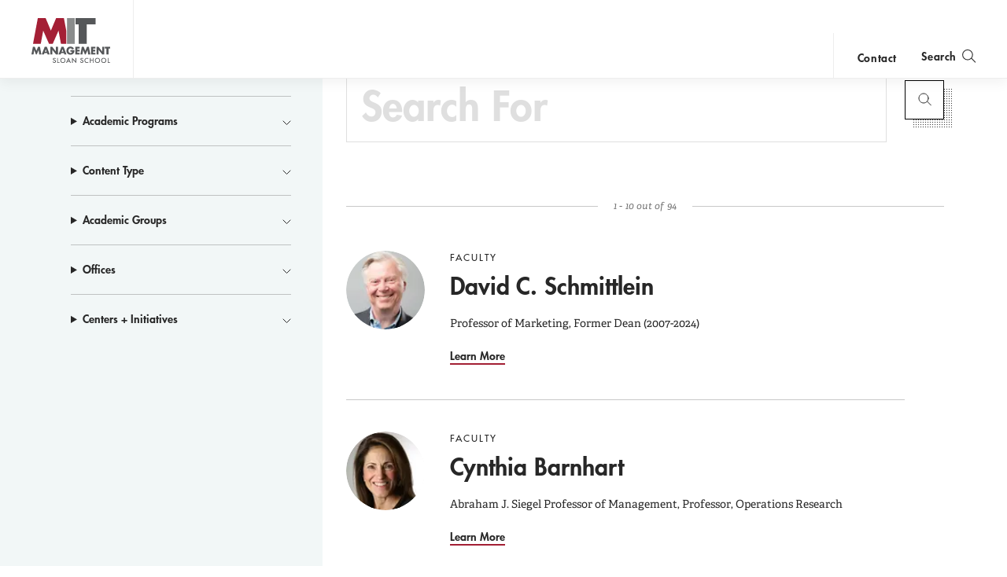

--- FILE ---
content_type: text/html; charset=UTF-8
request_url: https://mitsloan.mit.edu/search?custom_type%5B0%5D=People&f%5B0%5D=search_academic_groups%3A11&f%5B1%5D=search_academic_groups%3A14&f%5B2%5D=search_academic_groups%3A1638&f%5B3%5D=search_academic_groups%3A1640&f%5B4%5D=search_academic_groups%3A1968
body_size: 14642
content:
<!DOCTYPE html>
<html lang="en" dir="ltr" prefix="og: https://ogp.me/ns#">
  <head>
    <meta charset="utf-8" />
<noscript><style>form.antibot * :not(.antibot-message) { display: none !important; }</style>
</noscript><style>/* @see https://github.com/aFarkas/lazysizes#broken-image-symbol */.js img.lazyload:not([src]) { visibility: hidden; }/* @see https://github.com/aFarkas/lazysizes#automatically-setting-the-sizes-attribute */.js img.lazyloaded[data-sizes=auto] { display: block; width: 100%; }</style>
<meta name="description" content="The MIT Sloan School of Management (also known as MIT Sloan or Sloan) is the business school of the Massachusetts Institute of Technology, in Cambridge, Massachusetts, United States. MIT Sloan offers bachelor&#039;s, master&#039;s, and doctoral degree programs, as well as executive education." />
<meta property="og:site_name" content="MIT Sloan" />
<meta property="og:url" content="https://mitsloan.mit.edu/search" />
<meta property="og:description" content="The MIT Sloan School of Management (also known as MIT Sloan or Sloan) is the business school of the Massachusetts Institute of Technology, in Cambridge, Massachusetts, United States. MIT Sloan offers bachelor&#039;s, master&#039;s, and doctoral degree programs, as well as executive education." />
<meta name="twitter:card" content="summary" />
<meta name="twitter:description" content="The MIT Sloan School of Management (also known as MIT Sloan or Sloan) is the business school of the Massachusetts Institute of Technology, in Cambridge, Massachusetts, United States. MIT Sloan offers bachelor&#039;s, master&#039;s, and doctoral degree programs, as well as executive education." />
<meta name="msvalidate.01" content="64FACE15B8B2407A6A501FD9EAC092AD" />
<meta name="facebook-domain-verification" content="o19u7bs0bn1cuxcoaxxw8b3gps1ffa" />
<meta name="google-site-verification" content="oUyu8HosmUo7DzbQ59Kk5-jsvPjeI1ab_LfqomGgqMg" />
<meta name="Generator" content="Drupal 10 (https://www.drupal.org)" />
<meta name="MobileOptimized" content="width" />
<meta name="HandheldFriendly" content="true" />
<meta name="viewport" content="width=device-width, initial-scale=1.0" />
<meta name="theme-color" content="#000000" />
<link rel="icon" href="/favicon.ico" type="image/vnd.microsoft.icon" />
<link rel="manifest" href="/manifest.json?_format=json" />

    <title>Search | MIT Sloan</title>
    <meta http-equiv="X-UA-Compatible" content="IE=edge" />
        <link rel="apple-touch-icon" sizes="180x180" href="/apple-touch-icon.png">
    <link rel="icon" type="image/png" sizes="32x32" href="/favicon-32x32.png">
    <link rel="icon" type="image/png" sizes="16x16" href="/favicon-16x16.png">
    <link rel="manifest" href="/manifest.json">
    <link rel="mask-icon" href="/safari-pinned-tab.svg" color="#a31f34">
    <meta name="theme-color" content="#ffffff">
        <link rel="stylesheet" media="all" href="/sites/default/files/css/css_970gGqgM3GxQAfEQ5X3UjXQCn_RzKOXBwmzrUS7ImrM.css?delta=0&amp;language=en&amp;theme=mitsloan&amp;include=eJwdylEKgCAQRdENibMkGfMVxuiIY2W7T_q5cOBGjIEeMJsaUtizLBodqOgsbtMOSv1qLJ5Pnq7kYaJc6RCNa7DXBgpFNrg74zH664umS_AB5Zsk2g" />
<link rel="stylesheet" media="all" href="/sites/default/files/css/css_-rFspPROs5SAwfCO-KWFgDOUY_PPENM_Z64iWNrIleg.css?delta=1&amp;language=en&amp;theme=mitsloan&amp;include=eJwdylEKgCAQRdENibMkGfMVxuiIY2W7T_q5cOBGjIEeMJsaUtizLBodqOgsbtMOSv1qLJ5Pnq7kYaJc6RCNa7DXBgpFNrg74zH664umS_AB5Zsk2g" />

    <link type="text/css" rel="stylesheet" href="//fast.fonts.net/cssapi/d1a7a6a7-f8a0-45f8-aea8-21101826bd46.css"/>
    <script type="application/json" data-drupal-selector="drupal-settings-json">{"path":{"baseUrl":"\/","pathPrefix":"","currentPath":"search","currentPathIsAdmin":false,"isFront":false,"currentLanguage":"en","currentQuery":{"custom_type":["People"],"f":["search_academic_groups:11","search_academic_groups:14","search_academic_groups:1638","search_academic_groups:1640","search_academic_groups:1968"]}},"pluralDelimiter":"\u0003","suppressDeprecationErrors":true,"gtag":{"tagId":"","consentMode":false,"otherIds":[],"events":[],"additionalConfigInfo":[]},"ajaxPageState":{"libraries":"[base64]","theme":"mitsloan","theme_token":null},"ajaxTrustedUrl":{"\/search":true},"gtm":{"tagId":null,"settings":{"data_layer":"dataLayer","include_classes":false,"allowlist_classes":"","blocklist_classes":"","include_environment":false,"environment_id":"","environment_token":""},"tagIds":["GTM-MVBC5PK"]},"dataLayer":{"defaultLang":"en","languages":{"en":{"id":"en","name":"English","direction":"ltr","weight":0}}},"lazy":{"lazysizes":{"lazyClass":"lazyload","loadedClass":"lazyloaded","loadingClass":"lazyloading","preloadClass":"lazypreload","errorClass":"lazyerror","autosizesClass":"lazyautosizes","srcAttr":"data-src","srcsetAttr":"data-srcset","sizesAttr":"data-sizes","minSize":40,"customMedia":[],"init":true,"expFactor":1.5,"hFac":0.8,"loadMode":2,"loadHidden":true,"ricTimeout":0,"throttleDelay":125,"plugins":[]},"placeholderSrc":"","preferNative":false,"minified":true,"libraryPath":"\/libraries\/lazysizes"},"user":{"uid":0,"permissionsHash":"b0578fd6735a74d7cf6ebcd03150dae1a82db6b50441e3d07964606c413cd7d3"}}</script>
<script src="/sites/default/files/js/js_qV5z8YKciCXOEA3LP4mwHCUDzBhShB9VP8uT-CTb26o.js?scope=header&amp;delta=0&amp;language=en&amp;theme=mitsloan&amp;include=[base64]"></script>
<script src="/modules/contrib/google_tag/js/gtag.js?t9l0pd"></script>
<script src="/modules/contrib/google_tag/js/gtm.js?t9l0pd"></script>
<script src="/sites/default/files/js/js_qTc_kBuQYqef9yALsD0AFxpGC8aTJdT4PQ-0irUAybc.js?scope=header&amp;delta=3&amp;language=en&amp;theme=mitsloan&amp;include=[base64]"></script>

  </head>
  <body class="user--anonymous">
        <a href="#main-content" class="visually-hidden focusable" id="skip-to-main-link">Skip to main content</a>
    <noscript><iframe src="https://www.googletagmanager.com/ns.html?id=GTM-MVBC5PK"
                  height="0" width="0" style="display:none;visibility:hidden"></iframe></noscript>

      <div class="dialog-off-canvas-main-canvas" data-off-canvas-main-canvas>
    <header id="site-header" class="site-header nav init ">
    <div class="site-header--content" data-nosnippet>
        <a class="nav--logo no-print" href="/" title="MIT Sloan">MIT Sloan logo</a>
        <nav class="nav--main no-print" aria-label="main">
                              <span class="nav--main--inner">
    <ul id="nav-menu" class="nav--links" aria-labelledby="nav-menu-btn">
                <li class="nav--academics nav--academics-mobile">
            <button class="academics-overlay--open-btn js-academics-overlay-btn" data-opened="false" aria-label="academics" aria-expanded="false">academics</button>
        </li>
                    <li><a href="/ideas-made-to-matter">Ideas Made to Matter</a></li>
                    <li><a href="/values/our-values">Values</a></li>
                    <li><a href="/events">Events</a></li>
                    <li><a href="/alumni">Alumni</a></li>
                    <li><a href="/faculty/faculty-directory">Faculty</a></li>
                    <li><a href="/about/why-mit-sloan">About</a></li>
                    <li><a href="https://exec.mit.edu/s/">Executive Education</a></li>
                <li class="nav--academics nav--academics-desktop">
            <button class="academics-overlay--open-btn js-academics-overlay-btn" data-opened="false" aria-label="academics" aria-expanded="false">academics</button>
        </li>
                    <li class="nav--contact nav--contact-mobile">
              <a href="/about/staff-directory">contact</a>
            </li>
            </ul>
    <span class="nav--mobile-footer">
                    <ul class="nav--share">
                                    <li><a class="nav--facebook" href="https://www.facebook.com/MITSloan" target="_blank">facebook</a></li>
                                    <li><a class="nav--instagram" href="https://www.instagram.com/mitsloan/" target="_blank">instagram</a></li>
                                    <li><a class="nav--linkedin" href="https://www.linkedin.com/company/mit-sloan-school-of-management" target="_blank">linkedin</a></li>
                                    <li><a class="nav--twitter" href="https://twitter.com/mitsloan" target="_blank">twitter</a></li>
                                    <li><a class="nav--youtube" href="https://www.youtube.com/user/MITSloan" target="_blank">youtube</a></li>
                            </ul>
                <a href="https://mit.edu" class="nav--mit-logo" title="Massachusetts Institute of Technology" target="_blank"></a>
    </span>
</span>


                    </nav>
        <div class="nav--actions no-print">
                              <div id="smart-area" class="nav--smart-area" data-site-section="fallback" data-animation-triggered="false" data-fallback-enabled="true">
                <p class="nav--smart-area-fallback">
                                        <span>Choose the human path for AI.</span>
                                        <a class="nav--smart-area-link" href="/ideas-made-to-matter/choose-human-path-ai">John C Head III Dean Rick Locke on the future of work.</a>
                    </p>
    </div>


                                        <div class="nav--contact nav--contact-desktop contact-link">
                  <a href="/about/staff-directory">contact</a>
                </div>
                        <button class="js-nav-search-view-btn nav--search-toggle" aria-label="search" aria-expanded="false"><span>Search</span></button>
            <button id="nav-menu-btn" class="js-nav-view-btn nav--view-toggle" aria-label="Main Menu" aria-haspopup="true" aria-controls="nav-menu">Main Menu</button>
        </div>
        <div class="nav--search no-print" aria-hidden="true">
            <form id="nav-search-form" class="nav--search-form">
                <input tabindex="-1" class="nav--search-field" type="text" placeholder="Search">
                <input tabindex="-1" type="submit" class="js-nav-search-submit nav--search-submit" value="Submit">
                <span class="nav--search-submit-graphic" aria-hidden="true"></span>
            </form>
            <button tabindex="-1" class="js-nav-search-view-btn nav--search-close">close search</button>
        </div>
    </div>
              <section class="academics-overlay js-academics-overlay init">
	<div class="academics-overlay--content" data-nosnippet>
		<header class="academics-overlay--header">
			<span class="academics-overlay--close-btn-wrapper">
				<button tabindex="-1" class="academics-overlay--close-btn js-academics-overlay-btn">Back to Menu</button>
			</span>
							<h2 class="academics-overlay--title">Which program is right for you?</h2>
			                                        <span class="academics-overlay--bg">
                        <picture loading="lazy" data-lazy="1 27628" width="1500" height="500">
                <!--[if IE 9]><video style="display: none;"><![endif]-->
              <source media="all and (min-width: 3840px)" type="image/webp" width="1500" height="500" data-srcset="/sites/default/files/styles/academics_overlay_desktop/public/2021-06/academics-overlay-default.png.webp?itok=FQ5ETPID 1x"/>
              <source media="all and (max-width: 3839px) and (min-width: 1920px)" type="image/webp" width="1500" height="500" data-srcset="/sites/default/files/styles/academics_overlay_desktop/public/2021-06/academics-overlay-default.png.webp?itok=FQ5ETPID 1x"/>
              <source media="all and (max-width: 1919px) and (min-width: 1440px)" type="image/webp" width="1500" height="500" data-srcset="/sites/default/files/styles/academics_overlay_desktop/public/2021-06/academics-overlay-default.png.webp?itok=FQ5ETPID 1x"/>
              <source media="all and (max-width: 1439px) and (min-width: 1210px)" type="image/webp" width="1500" height="500" data-srcset="/sites/default/files/styles/academics_overlay_desktop/public/2021-06/academics-overlay-default.png.webp?itok=FQ5ETPID 1x"/>
              <source media="all and (max-width: 1209px) and (min-width: 768px)" type="image/webp" width="780" height="260" data-srcset="/sites/default/files/styles/academics_overlay_mobile/public/2021-06/academics-overlay-default.png.webp?itok=BUmzKguX 1x"/>
              <source media="all and (max-width: 767px)" type="image/webp" width="780" height="260" data-srcset="/sites/default/files/styles/academics_overlay_mobile/public/2021-06/academics-overlay-default.png.webp?itok=BUmzKguX 1x"/>
            <!--[if IE 9]></video><![endif]-->
            <img loading="lazy" width="1500" height="500" alt="MIT Sloan Campus life" class="lazyload" data-src="/sites/default/files/styles/academics_overlay_desktop/public/2021-06/academics-overlay-default.png.webp?itok=FQ5ETPID" />

  </picture>



                </span>
            		</header>

		<div class="academics-overlay--body">
			<div class="academics-overlay--programs">
									<div class="academics-overlay--programs-col">
																					<div class="academics-overlay--program">
									<a href="/mba/introduce-yourself" >MBA</a>
									<p>Through intellectual rigor and experiential learning, this full-time, two-year MBA program develops leaders who make a difference in the world.</p>
								</div>
																												<div class="academics-overlay--program">
									<a href="https://lgo.mit.edu/"  target="_blank" >Leaders for Global Operations</a>
									<p>Earn your MBA and SM in engineering with this transformative two-year program. </p>
								</div>
																												<div class="academics-overlay--program">
									<a href="/mfin/introduce-yourself" >Master of Finance</a>
									<p>A rigorous, hands-on program that prepares adaptive problem solvers for premier finance careers.</p>
								</div>
																												<div class="academics-overlay--program">
									<a href="/master-of-business-analytics/introduce-yourself" >Master of Business Analytics</a>
									<p>A 12-month program focused on applying the tools of modern data science, optimization and machine learning to solve real-world business problems.</p>
								</div>
																		</div>
									<div class="academics-overlay--programs-col">
																					<div class="academics-overlay--program">
									<a href="/msms/master-science-management-studies/explore-program" >Master of Science in Management Studies</a>
									<p>Combine an international MBA with a deep dive into management science. A special opportunity for partner and affiliate schools only.</p>
								</div>
																												<div class="academics-overlay--program">
									<a href="/programs/phd/explore-program" >PhD</a>
									<p>A doctoral program that produces outstanding scholars who are leading in their fields of research.</p>
								</div>
																												<div class="academics-overlay--program">
									<a href="/programs/undergraduate/undergraduate-programs" >Undergraduate </a>
									<p>Bring a business perspective to your technical and quantitative expertise with a bachelor’s degree in management, business analytics, or finance.</p>
								</div>
																												<div class="academics-overlay--program">
									<a href="/mba/deferred-admission" >MBA Early (Deferred admissions option)</a>
									<p>Apply now and work for two to five years. We&#039;ll save you a seat in our MBA class when you&#039;re ready to come back to campus for your degree.</p>
								</div>
																		</div>
							</div>

							<div class="academics-overlay--executive-programs">
					<h3>
						<strong>Executive</strong>
						Programs</h3>
											<div class="academics-overlay--program">
							<a href="/emba/introduce-yourself" >MIT Executive MBA</a>
							<p>The 20-month program teaches the science of management to mid-career leaders who want to move from success to significance.</p>
						</div>
											<div class="academics-overlay--program">
							<a href="/mit-sloan-fellows-mba-program/introduce-yourself" >MIT Sloan Fellows MBA</a>
							<p>A full-time MBA program for mid-career leaders eager to dedicate one year of discovery for a lifetime of impact.</p>
						</div>
											<div class="academics-overlay--program">
							<a href="https://sdm.mit.edu/"  target="_blank" >System Design &amp; Management</a>
							<p>A joint program for mid-career professionals that integrates engineering and systems thinking. Earn your master’s degree in engineering and management.</p>
						</div>
											<div class="academics-overlay--program">
							<a href="https://executive.mit.edu/"  target="_blank" >Executive Education</a>
							<p>Non-degree programs for senior executives and high-potential managers.</p>
						</div>
											<div class="academics-overlay--program">
							<a href="/visiting-fellows" >Visiting Fellows </a>
							<p>A non-degree, customizable program for mid-career professionals.</p>
						</div>
									</div>
					</div>
					<footer class="academics-overlay--footer">
				<a class="academics-overlay--footer-link" href="/events?f%5B0%5D=events_audience%3A1802">View Upcoming Program Events</a>
			</footer>
			</div>
</section>


    </header>

<main class="" role="main" id="main-content">
                <div class="admin"><div class="admin--messages"><div data-drupal-messages-fallback class="hidden"></div>
</div></div>	
	<div class="search search-results--content search-results--wrapper" id="search-results">
		<div class="search--layout sk-layout__size-l">

			<div class="sk-layout__body search--container">
        		<h1 class="search--header">Search</h1>
				<div class="sk-layout__filters search--sidebar">
					<div class="search--sidebar_wrap">
                                             <div class="search--filter-header">
                            <h2 class="search--filter-header-label">
                                Filter content by <span class="icon-mit-icons-filter"></span>
                            </h2>
							<button class="search--filter_button disabled" aria-label="Reset Filters">
								Reset Filters
							</button>
                        </div>
                          

<form action="/search" method="get" id="views-exposed-form-search-page-1--3" accept-charset="UTF-8">
  <div class="js-form-item form-item js-form-type-textfield form-item-keyword js-form-item-keyword">
      
        <h2 class="search--search_box_label" for="search--search_box__query" data-enabled="false">Search For</h2>
<input placeholder="Search For" data-drupal-selector="edit-keyword" type="text" id="edit-keyword--3" name="keyword" value="" size="30" maxlength="128" class="form-text search--search_box_input" />

        </div>
<details class="form-item js-form-wrapper form-wrapper" data-drupal-selector="edit-search-programs-collapsible" id="edit-search-programs-collapsible--2">
  <summary role="button" aria-controls="edit-search-programs-collapsible--2" aria-expanded="false">Academic Programs</summary>
  
  <div id="edit-search-programs--3" class="form-checkboxes"><ul  class="form-checkboxes bef-checkboxes search--filter_list">
                    <li class="facet-item search--filter" aria-label="Filter by PhD Program" >
            <div class="js-form-item form-item js-form-type-checkbox form-item-search-programs-904 js-form-item-search-programs-904">
        <input data-drupal-selector="edit-search-programs-904" type="checkbox" id="edit-search-programs-904--2" name="search_programs[904]" value="904" class="form-checkbox" />


        <label for="edit-search-programs-904--2" class="option">
    <span class="search--filter_label_text" role="button">
    <em class="search--filter_label_icon" aria-hidden="true"></em>
        PhD Program
    </span>
  </label>
      </div>

        </li>
                      <li class="facet-item search--filter" aria-label="Filter by MBA Program" >
            <div class="js-form-item form-item js-form-type-checkbox form-item-search-programs-899 js-form-item-search-programs-899">
        <input data-drupal-selector="edit-search-programs-899" type="checkbox" id="edit-search-programs-899--2" name="search_programs[899]" value="899" class="form-checkbox" />


        <label for="edit-search-programs-899--2" class="option">
    <span class="search--filter_label_text" role="button">
    <em class="search--filter_label_icon" aria-hidden="true"></em>
        MBA Program
    </span>
  </label>
      </div>

        </li>
                      <li class="facet-item search--filter" aria-label="Filter by MIT Sloan Fellows MBA Program" >
            <div class="js-form-item form-item js-form-type-checkbox form-item-search-programs-907 js-form-item-search-programs-907">
        <input data-drupal-selector="edit-search-programs-907" type="checkbox" id="edit-search-programs-907--2" name="search_programs[907]" value="907" class="form-checkbox" />


        <label for="edit-search-programs-907--2" class="option">
    <span class="search--filter_label_text" role="button">
    <em class="search--filter_label_icon" aria-hidden="true"></em>
        MIT Sloan Fellows MBA Program
    </span>
  </label>
      </div>

        </li>
                      <li class="facet-item search--filter" aria-label="Filter by Healthcare Certificate" >
            <div class="js-form-item form-item js-form-type-checkbox form-item-search-programs-2056 js-form-item-search-programs-2056">
        <input data-drupal-selector="edit-search-programs-2056" type="checkbox" id="edit-search-programs-2056--2" name="search_programs[2056]" value="2056" class="form-checkbox" />


        <label for="edit-search-programs-2056--2" class="option">
    <span class="search--filter_label_text" role="button">
    <em class="search--filter_label_icon" aria-hidden="true"></em>
        Healthcare Certificate
    </span>
  </label>
      </div>

        </li>
                      <li class="facet-item search--filter" aria-label="Filter by Leaders for Global Operations" >
            <div class="js-form-item form-item js-form-type-checkbox form-item-search-programs-900 js-form-item-search-programs-900">
        <input data-drupal-selector="edit-search-programs-900" type="checkbox" id="edit-search-programs-900--2" name="search_programs[900]" value="900" class="form-checkbox" />


        <label for="edit-search-programs-900--2" class="option">
    <span class="search--filter_label_text" role="button">
    <em class="search--filter_label_icon" aria-hidden="true"></em>
        Leaders for Global Operations
    </span>
  </label>
      </div>

        </li>
                      <li class="facet-item search--filter" aria-label="Filter by Master of Finance" >
            <div class="js-form-item form-item js-form-type-checkbox form-item-search-programs-901 js-form-item-search-programs-901">
        <input data-drupal-selector="edit-search-programs-901" type="checkbox" id="edit-search-programs-901--2" name="search_programs[901]" value="901" class="form-checkbox" />


        <label for="edit-search-programs-901--2" class="option">
    <span class="search--filter_label_text" role="button">
    <em class="search--filter_label_icon" aria-hidden="true"></em>
        Master of Finance
    </span>
  </label>
      </div>

        </li>
                      <li class="facet-item search--filter" aria-label="Filter by System Design and Management" >
            <div class="js-form-item form-item js-form-type-checkbox form-item-search-programs-903 js-form-item-search-programs-903">
        <input data-drupal-selector="edit-search-programs-903" type="checkbox" id="edit-search-programs-903--2" name="search_programs[903]" value="903" class="form-checkbox" />


        <label for="edit-search-programs-903--2" class="option">
    <span class="search--filter_label_text" role="button">
    <em class="search--filter_label_icon" aria-hidden="true"></em>
        System Design and Management
    </span>
  </label>
      </div>

        </li>
                      <li class="facet-item search--filter" aria-label="Filter by MIT Executive MBA" >
            <div class="js-form-item form-item js-form-type-checkbox form-item-search-programs-908 js-form-item-search-programs-908">
        <input data-drupal-selector="edit-search-programs-908" type="checkbox" id="edit-search-programs-908--2" name="search_programs[908]" value="908" class="form-checkbox" />


        <label for="edit-search-programs-908--2" class="option">
    <span class="search--filter_label_text" role="button">
    <em class="search--filter_label_icon" aria-hidden="true"></em>
        MIT Executive MBA
    </span>
  </label>
      </div>

        </li>
                      <li class="facet-item search--filter" aria-label="Filter by Master of Business Analytics" >
            <div class="js-form-item form-item js-form-type-checkbox form-item-search-programs-902 js-form-item-search-programs-902">
        <input data-drupal-selector="edit-search-programs-902" type="checkbox" id="edit-search-programs-902--2" name="search_programs[902]" value="902" class="form-checkbox" />


        <label for="edit-search-programs-902--2" class="option">
    <span class="search--filter_label_text" role="button">
    <em class="search--filter_label_icon" aria-hidden="true"></em>
        Master of Business Analytics
    </span>
  </label>
      </div>

        </li>
                      <li class="facet-item search--filter" aria-label="Filter by Undergraduate Programs" >
            <div class="js-form-item form-item js-form-type-checkbox form-item-search-programs-906 js-form-item-search-programs-906">
        <input data-drupal-selector="edit-search-programs-906" type="checkbox" id="edit-search-programs-906--2" name="search_programs[906]" value="906" class="form-checkbox" />


        <label for="edit-search-programs-906--2" class="option">
    <span class="search--filter_label_text" role="button">
    <em class="search--filter_label_icon" aria-hidden="true"></em>
        Undergraduate Programs
    </span>
  </label>
      </div>

        </li>
                      <li class="facet-item search--filter" aria-label="Filter by MSMS" >
            <div class="js-form-item form-item js-form-type-checkbox form-item-search-programs-1794 js-form-item-search-programs-1794">
        <input data-drupal-selector="edit-search-programs-1794" type="checkbox" id="edit-search-programs-1794--2" name="search_programs[1794]" value="1794" class="form-checkbox" />


        <label for="edit-search-programs-1794--2" class="option">
    <span class="search--filter_label_text" role="button">
    <em class="search--filter_label_icon" aria-hidden="true"></em>
        MSMS
    </span>
  </label>
      </div>

        </li>
                      <li class="facet-item search--filter" aria-label="Filter by Executive Education" >
            <div class="js-form-item form-item js-form-type-checkbox form-item-search-programs-909 js-form-item-search-programs-909">
        <input data-drupal-selector="edit-search-programs-909" type="checkbox" id="edit-search-programs-909--2" name="search_programs[909]" value="909" class="form-checkbox" />


        <label for="edit-search-programs-909--2" class="option">
    <span class="search--filter_label_text" role="button">
    <em class="search--filter_label_icon" aria-hidden="true"></em>
        Executive Education
    </span>
  </label>
      </div>

        </li>
      </ul></div>

  
</details>
<details class="form-item js-form-wrapper form-wrapper" data-drupal-selector="edit-search-type-collapsible" id="edit-search-type-collapsible--2">
  <summary role="button" aria-controls="edit-search-type-collapsible--2" aria-expanded="false">Content Type</summary>
  
  <div id="edit-search-type--3" class="form-checkboxes"><ul  class="form-checkboxes bef-checkboxes search--filter_list">
                    <li class="facet-item search--filter" aria-label="Filter by Faculty Member" >
            <div class="js-form-item form-item js-form-type-checkbox form-item-search-type-faculty-member js-form-item-search-type-faculty-member">
        <input data-drupal-selector="edit-search-type-faculty-member" type="checkbox" id="edit-search-type-faculty-member--2" name="search_type[Faculty Member]" value="Faculty Member" class="form-checkbox" />


        <label for="edit-search-type-faculty-member--2" class="option">
    <span class="search--filter_label_text" role="button">
    <em class="search--filter_label_icon" aria-hidden="true"></em>
        Faculty Member
    </span>
  </label>
      </div>

        </li>
                      <li class="facet-item search--filter" aria-label="Filter by Blog Posts" >
            <div class="js-form-item form-item js-form-type-checkbox form-item-search-type-blog-posts js-form-item-search-type-blog-posts">
        <input data-drupal-selector="edit-search-type-blog-posts" type="checkbox" id="edit-search-type-blog-posts--2" name="search_type[Blog Posts]" value="Blog Posts" class="form-checkbox" />


        <label for="edit-search-type-blog-posts--2" class="option">
    <span class="search--filter_label_text" role="button">
    <em class="search--filter_label_icon" aria-hidden="true"></em>
        Blog Posts
    </span>
  </label>
      </div>

        </li>
                      <li class="facet-item search--filter" aria-label="Filter by Articles" >
            <div class="js-form-item form-item js-form-type-checkbox form-item-search-type-articles js-form-item-search-type-articles">
        <input data-drupal-selector="edit-search-type-articles" type="checkbox" id="edit-search-type-articles--2" name="search_type[Articles]" value="Articles" class="form-checkbox" />


        <label for="edit-search-type-articles--2" class="option">
    <span class="search--filter_label_text" role="button">
    <em class="search--filter_label_icon" aria-hidden="true"></em>
        Articles
    </span>
  </label>
      </div>

        </li>
                      <li class="facet-item search--filter" aria-label="Filter by Events" >
            <div class="js-form-item form-item js-form-type-checkbox form-item-search-type-events js-form-item-search-type-events">
        <input data-drupal-selector="edit-search-type-events" type="checkbox" id="edit-search-type-events--2" name="search_type[Events]" value="Events" class="form-checkbox" />


        <label for="edit-search-type-events--2" class="option">
    <span class="search--filter_label_text" role="button">
    <em class="search--filter_label_icon" aria-hidden="true"></em>
        Events
    </span>
  </label>
      </div>

        </li>
      </ul></div>

  
</details>
<details class="form-item js-form-wrapper form-wrapper" data-drupal-selector="edit-search-academic-groups-collapsible" id="edit-search-academic-groups-collapsible--2">
  <summary role="button" aria-controls="edit-search-academic-groups-collapsible--2" aria-expanded="false">Academic Groups</summary>
  
  <div id="edit-search-academic-groups--3" class="form-checkboxes"><ul  class="form-checkboxes bef-checkboxes search--filter_list">
                    <li class="facet-item search--filter" aria-label="Filter by Work and Organization Studies" >
            <div class="js-form-item form-item js-form-type-checkbox form-item-search-academic-groups-16 js-form-item-search-academic-groups-16">
        <input data-drupal-selector="edit-search-academic-groups-16" type="checkbox" id="edit-search-academic-groups-16--2" name="search_academic_groups[16]" value="16" class="form-checkbox" />


        <label for="edit-search-academic-groups-16--2" class="option">
    <span class="search--filter_label_text" role="button">
    <em class="search--filter_label_icon" aria-hidden="true"></em>
        Work and Organization Studies
    </span>
  </label>
      </div>

        </li>
                      <li class="facet-item search--filter" aria-label="Filter by Finance" >
            <div class="js-form-item form-item js-form-type-checkbox form-item-search-academic-groups-9 js-form-item-search-academic-groups-9">
        <input data-drupal-selector="edit-search-academic-groups-9" type="checkbox" id="edit-search-academic-groups-9--2" name="search_academic_groups[9]" value="9" class="form-checkbox" />


        <label for="edit-search-academic-groups-9--2" class="option">
    <span class="search--filter_label_text" role="button">
    <em class="search--filter_label_icon" aria-hidden="true"></em>
        Finance
    </span>
  </label>
      </div>

        </li>
                      <li class="facet-item search--filter" aria-label="Filter by Institute for Work and Employment Research" >
            <div class="js-form-item form-item js-form-type-checkbox form-item-search-academic-groups-1639 js-form-item-search-academic-groups-1639">
        <input data-drupal-selector="edit-search-academic-groups-1639" type="checkbox" id="edit-search-academic-groups-1639--2" name="search_academic_groups[1639]" value="1639" class="form-checkbox" />


        <label for="edit-search-academic-groups-1639--2" class="option">
    <span class="search--filter_label_text" role="button">
    <em class="search--filter_label_icon" aria-hidden="true"></em>
        Institute for Work and Employment Research
    </span>
  </label>
      </div>

        </li>
                      <li class="facet-item search--filter" aria-label="Filter by Technological Innovation, Entrepreneurship, and Strategic Management" >
            <div class="js-form-item form-item js-form-type-checkbox form-item-search-academic-groups-15 js-form-item-search-academic-groups-15">
        <input data-drupal-selector="edit-search-academic-groups-15" type="checkbox" id="edit-search-academic-groups-15--2" name="search_academic_groups[15]" value="15" class="form-checkbox" />


        <label for="edit-search-academic-groups-15--2" class="option">
    <span class="search--filter_label_text" role="button">
    <em class="search--filter_label_icon" aria-hidden="true"></em>
        Technological Innovation, Entrepreneurship, and Strategic Management
    </span>
  </label>
      </div>

        </li>
                      <li class="facet-item search--filter" aria-label="Filter by Operations Management" >
            <div class="js-form-item form-item js-form-type-checkbox form-item-search-academic-groups-6 js-form-item-search-academic-groups-6">
        <input data-drupal-selector="edit-search-academic-groups-6" type="checkbox" id="edit-search-academic-groups-6--2" name="search_academic_groups[6]" value="6" class="form-checkbox" />


        <label for="edit-search-academic-groups-6--2" class="option">
    <span class="search--filter_label_text" role="button">
    <em class="search--filter_label_icon" aria-hidden="true"></em>
        Operations Management
    </span>
  </label>
      </div>

        </li>
                      <li class="facet-item search--filter" aria-label="Filter by Accounting" >
            <div class="js-form-item form-item js-form-type-checkbox form-item-search-academic-groups-8 js-form-item-search-academic-groups-8">
        <input data-drupal-selector="edit-search-academic-groups-8" type="checkbox" id="edit-search-academic-groups-8--2" name="search_academic_groups[8]" value="8" class="form-checkbox" />


        <label for="edit-search-academic-groups-8--2" class="option">
    <span class="search--filter_label_text" role="button">
    <em class="search--filter_label_icon" aria-hidden="true"></em>
        Accounting
    </span>
  </label>
      </div>

        </li>
                      <li class="facet-item search--filter" aria-label="Filter by Global Economics and Management" >
            <div class="js-form-item form-item js-form-type-checkbox form-item-search-academic-groups-12 js-form-item-search-academic-groups-12">
        <input data-drupal-selector="edit-search-academic-groups-12" type="checkbox" id="edit-search-academic-groups-12--2" name="search_academic_groups[12]" value="12" class="form-checkbox" />


        <label for="edit-search-academic-groups-12--2" class="option">
    <span class="search--filter_label_text" role="button">
    <em class="search--filter_label_icon" aria-hidden="true"></em>
        Global Economics and Management
    </span>
  </label>
      </div>

        </li>
                      <li class="facet-item search--filter" aria-label="Filter by Applied Economics" >
            <div class="js-form-item form-item js-form-type-checkbox form-item-search-academic-groups-4 js-form-item-search-academic-groups-4">
        <input data-drupal-selector="edit-search-academic-groups-4" type="checkbox" id="edit-search-academic-groups-4--2" name="search_academic_groups[4]" value="4" class="form-checkbox" />


        <label for="edit-search-academic-groups-4--2" class="option">
    <span class="search--filter_label_text" role="button">
    <em class="search--filter_label_icon" aria-hidden="true"></em>
        Applied Economics
    </span>
  </label>
      </div>

        </li>
                      <li class="facet-item search--filter" aria-label="Filter by Operations Research and Statistics" >
            <div class="js-form-item form-item js-form-type-checkbox form-item-search-academic-groups-14 js-form-item-search-academic-groups-14">
        <input data-drupal-selector="edit-search-academic-groups-14" type="checkbox" id="edit-search-academic-groups-14--2" name="search_academic_groups[14]" value="14" class="form-checkbox" />


        <label for="edit-search-academic-groups-14--2" class="option">
    <span class="search--filter_label_text" role="button">
    <em class="search--filter_label_icon" aria-hidden="true"></em>
        Operations Research and Statistics
    </span>
  </label>
      </div>

        </li>
                      <li class="facet-item search--filter" aria-label="Filter by System Dynamics" >
            <div class="js-form-item form-item js-form-type-checkbox form-item-search-academic-groups-7 js-form-item-search-academic-groups-7">
        <input data-drupal-selector="edit-search-academic-groups-7" type="checkbox" id="edit-search-academic-groups-7--2" name="search_academic_groups[7]" value="7" class="form-checkbox" />


        <label for="edit-search-academic-groups-7--2" class="option">
    <span class="search--filter_label_text" role="button">
    <em class="search--filter_label_icon" aria-hidden="true"></em>
        System Dynamics
    </span>
  </label>
      </div>

        </li>
                      <li class="facet-item search--filter" aria-label="Filter by Information Technology" >
            <div class="js-form-item form-item js-form-type-checkbox form-item-search-academic-groups-13 js-form-item-search-academic-groups-13">
        <input data-drupal-selector="edit-search-academic-groups-13" type="checkbox" id="edit-search-academic-groups-13--2" name="search_academic_groups[13]" value="13" class="form-checkbox" />


        <label for="edit-search-academic-groups-13--2" class="option">
    <span class="search--filter_label_text" role="button">
    <em class="search--filter_label_icon" aria-hidden="true"></em>
        Information Technology
    </span>
  </label>
      </div>

        </li>
                      <li class="facet-item search--filter" aria-label="Filter by Marketing" >
            <div class="js-form-item form-item js-form-type-checkbox form-item-search-academic-groups-11 js-form-item-search-academic-groups-11">
        <input data-drupal-selector="edit-search-academic-groups-11" type="checkbox" id="edit-search-academic-groups-11--2" name="search_academic_groups[11]" value="11" class="form-checkbox" />


        <label for="edit-search-academic-groups-11--2" class="option">
    <span class="search--filter_label_text" role="button">
    <em class="search--filter_label_icon" aria-hidden="true"></em>
        Marketing
    </span>
  </label>
      </div>

        </li>
                      <li class="facet-item search--filter" aria-label="Filter by Managerial Communication" >
            <div class="js-form-item form-item js-form-type-checkbox form-item-search-academic-groups-5 js-form-item-search-academic-groups-5">
        <input data-drupal-selector="edit-search-academic-groups-5" type="checkbox" id="edit-search-academic-groups-5--2" name="search_academic_groups[5]" value="5" class="form-checkbox" />


        <label for="edit-search-academic-groups-5--2" class="option">
    <span class="search--filter_label_text" role="button">
    <em class="search--filter_label_icon" aria-hidden="true"></em>
        Managerial Communication
    </span>
  </label>
      </div>

        </li>
                      <li class="facet-item search--filter" aria-label="Filter by Finance at MIT" >
            <div class="js-form-item form-item js-form-type-checkbox form-item-search-academic-groups-1968 js-form-item-search-academic-groups-1968">
        <input data-drupal-selector="edit-search-academic-groups-1968" type="checkbox" id="edit-search-academic-groups-1968--2" name="search_academic_groups[1968]" value="1968" class="form-checkbox" />


        <label for="edit-search-academic-groups-1968--2" class="option">
    <span class="search--filter_label_text" role="button">
    <em class="search--filter_label_icon" aria-hidden="true"></em>
        Finance at MIT
    </span>
  </label>
      </div>

        </li>
                      <li class="facet-item search--filter" aria-label="Filter by Law" >
            <div class="js-form-item form-item js-form-type-checkbox form-item-search-academic-groups-10 js-form-item-search-academic-groups-10">
        <input data-drupal-selector="edit-search-academic-groups-10" type="checkbox" id="edit-search-academic-groups-10--2" name="search_academic_groups[10]" value="10" class="form-checkbox" />


        <label for="edit-search-academic-groups-10--2" class="option">
    <span class="search--filter_label_text" role="button">
    <em class="search--filter_label_icon" aria-hidden="true"></em>
        Law
    </span>
  </label>
      </div>

        </li>
                      <li class="facet-item search--filter" aria-label="Filter by Organization Studies" >
            <div class="js-form-item form-item js-form-type-checkbox form-item-search-academic-groups-1638 js-form-item-search-academic-groups-1638">
        <input data-drupal-selector="edit-search-academic-groups-1638" type="checkbox" id="edit-search-academic-groups-1638--2" name="search_academic_groups[1638]" value="1638" class="form-checkbox" />


        <label for="edit-search-academic-groups-1638--2" class="option">
    <span class="search--filter_label_text" role="button">
    <em class="search--filter_label_icon" aria-hidden="true"></em>
        Organization Studies
    </span>
  </label>
      </div>

        </li>
                      <li class="facet-item search--filter" aria-label="Filter by Academic Group Seminars" >
            <div class="js-form-item form-item js-form-type-checkbox form-item-search-academic-groups-1894 js-form-item-search-academic-groups-1894">
        <input data-drupal-selector="edit-search-academic-groups-1894" type="checkbox" id="edit-search-academic-groups-1894--2" name="search_academic_groups[1894]" value="1894" class="form-checkbox" />


        <label for="edit-search-academic-groups-1894--2" class="option">
    <span class="search--filter_label_text" role="button">
    <em class="search--filter_label_icon" aria-hidden="true"></em>
        Academic Group Seminars
    </span>
  </label>
      </div>

        </li>
                      <li class="facet-item search--filter" aria-label="Filter by Operations Research" >
            <div class="js-form-item form-item js-form-type-checkbox form-item-search-academic-groups-2029 js-form-item-search-academic-groups-2029">
        <input data-drupal-selector="edit-search-academic-groups-2029" type="checkbox" id="edit-search-academic-groups-2029--2" name="search_academic_groups[2029]" value="2029" class="form-checkbox" />


        <label for="edit-search-academic-groups-2029--2" class="option">
    <span class="search--filter_label_text" role="button">
    <em class="search--filter_label_icon" aria-hidden="true"></em>
        Operations Research
    </span>
  </label>
      </div>

        </li>
      </ul></div>

  
</details>
<details class="form-item js-form-wrapper form-wrapper" data-drupal-selector="edit-search-offices-collapsible" id="edit-search-offices-collapsible--2">
  <summary role="button" aria-controls="edit-search-offices-collapsible--2" aria-expanded="false">Offices</summary>
  
  <div id="edit-search-offices--3" class="form-checkboxes"><ul  class="form-checkboxes bef-checkboxes search--filter_list">
                    <li class="facet-item search--filter" aria-label="Filter by MIT Sloan" >
            <div class="js-form-item form-item js-form-type-checkbox form-item-search-offices-1844 js-form-item-search-offices-1844">
        <input data-drupal-selector="edit-search-offices-1844" type="checkbox" id="edit-search-offices-1844--2" name="search_offices[1844]" value="1844" class="form-checkbox" />


        <label for="edit-search-offices-1844--2" class="option">
    <span class="search--filter_label_text" role="button">
    <em class="search--filter_label_icon" aria-hidden="true"></em>
        MIT Sloan
    </span>
  </label>
      </div>

        </li>
                      <li class="facet-item search--filter" aria-label="Filter by Alumni" >
            <div class="js-form-item form-item js-form-type-checkbox form-item-search-offices-792 js-form-item-search-offices-792">
        <input data-drupal-selector="edit-search-offices-792" type="checkbox" id="edit-search-offices-792--2" name="search_offices[792]" value="792" class="form-checkbox" />


        <label for="edit-search-offices-792--2" class="option">
    <span class="search--filter_label_text" role="button">
    <em class="search--filter_label_icon" aria-hidden="true"></em>
        Alumni
    </span>
  </label>
      </div>

        </li>
                      <li class="facet-item search--filter" aria-label="Filter by MIT" >
            <div class="js-form-item form-item js-form-type-checkbox form-item-search-offices-1845 js-form-item-search-offices-1845">
        <input data-drupal-selector="edit-search-offices-1845" type="checkbox" id="edit-search-offices-1845--2" name="search_offices[1845]" value="1845" class="form-checkbox" />


        <label for="edit-search-offices-1845--2" class="option">
    <span class="search--filter_label_text" role="button">
    <em class="search--filter_label_icon" aria-hidden="true"></em>
        MIT
    </span>
  </label>
      </div>

        </li>
                      <li class="facet-item search--filter" aria-label="Filter by Diversity, Equity, and Inclusion" >
            <div class="js-form-item form-item js-form-type-checkbox form-item-search-offices-1960 js-form-item-search-offices-1960">
        <input data-drupal-selector="edit-search-offices-1960" type="checkbox" id="edit-search-offices-1960--2" name="search_offices[1960]" value="1960" class="form-checkbox" />


        <label for="edit-search-offices-1960--2" class="option">
    <span class="search--filter_label_text" role="button">
    <em class="search--filter_label_icon" aria-hidden="true"></em>
        Diversity, Equity, and Inclusion
    </span>
  </label>
      </div>

        </li>
                      <li class="facet-item search--filter" aria-label="Filter by Admissions" >
            <div class="js-form-item form-item js-form-type-checkbox form-item-search-offices-791 js-form-item-search-offices-791">
        <input data-drupal-selector="edit-search-offices-791" type="checkbox" id="edit-search-offices-791--2" name="search_offices[791]" value="791" class="form-checkbox" />


        <label for="edit-search-offices-791--2" class="option">
    <span class="search--filter_label_text" role="button">
    <em class="search--filter_label_icon" aria-hidden="true"></em>
        Admissions
    </span>
  </label>
      </div>

        </li>
                      <li class="facet-item search--filter" aria-label="Filter by Communications" >
            <div class="js-form-item form-item js-form-type-checkbox form-item-search-offices-793 js-form-item-search-offices-793">
        <input data-drupal-selector="edit-search-offices-793" type="checkbox" id="edit-search-offices-793--2" name="search_offices[793]" value="793" class="form-checkbox" />


        <label for="edit-search-offices-793--2" class="option">
    <span class="search--filter_label_text" role="button">
    <em class="search--filter_label_icon" aria-hidden="true"></em>
        Communications
    </span>
  </label>
      </div>

        </li>
                      <li class="facet-item search--filter" aria-label="Filter by Student Life" >
            <div class="js-form-item form-item js-form-type-checkbox form-item-search-offices-794 js-form-item-search-offices-794">
        <input data-drupal-selector="edit-search-offices-794" type="checkbox" id="edit-search-offices-794--2" name="search_offices[794]" value="794" class="form-checkbox" />


        <label for="edit-search-offices-794--2" class="option">
    <span class="search--filter_label_text" role="button">
    <em class="search--filter_label_icon" aria-hidden="true"></em>
        Student Life
    </span>
  </label>
      </div>

        </li>
                      <li class="facet-item search--filter" aria-label="Filter by Global Programs" >
            <div class="js-form-item form-item js-form-type-checkbox form-item-search-offices-796 js-form-item-search-offices-796">
        <input data-drupal-selector="edit-search-offices-796" type="checkbox" id="edit-search-offices-796--2" name="search_offices[796]" value="796" class="form-checkbox" />


        <label for="edit-search-offices-796--2" class="option">
    <span class="search--filter_label_text" role="button">
    <em class="search--filter_label_icon" aria-hidden="true"></em>
        Global Programs
    </span>
  </label>
      </div>

        </li>
                      <li class="facet-item search--filter" aria-label="Filter by Action Learning" >
            <div class="js-form-item form-item js-form-type-checkbox form-item-search-offices-1007 js-form-item-search-offices-1007">
        <input data-drupal-selector="edit-search-offices-1007" type="checkbox" id="edit-search-offices-1007--2" name="search_offices[1007]" value="1007" class="form-checkbox" />


        <label for="edit-search-offices-1007--2" class="option">
    <span class="search--filter_label_text" role="button">
    <em class="search--filter_label_icon" aria-hidden="true"></em>
        Action Learning
    </span>
  </label>
      </div>

        </li>
                      <li class="facet-item search--filter" aria-label="Filter by Teaching Resources Library" >
            <div class="js-form-item form-item js-form-type-checkbox form-item-search-offices-1829 js-form-item-search-offices-1829">
        <input data-drupal-selector="edit-search-offices-1829" type="checkbox" id="edit-search-offices-1829--2" name="search_offices[1829]" value="1829" class="form-checkbox" />


        <label for="edit-search-offices-1829--2" class="option">
    <span class="search--filter_label_text" role="button">
    <em class="search--filter_label_icon" aria-hidden="true"></em>
        Teaching Resources Library
    </span>
  </label>
      </div>

        </li>
                      <li class="facet-item search--filter" aria-label="Filter by Press" >
            <div class="js-form-item form-item js-form-type-checkbox form-item-search-offices-1842 js-form-item-search-offices-1842">
        <input data-drupal-selector="edit-search-offices-1842" type="checkbox" id="edit-search-offices-1842--2" name="search_offices[1842]" value="1842" class="form-checkbox" />


        <label for="edit-search-offices-1842--2" class="option">
    <span class="search--filter_label_text" role="button">
    <em class="search--filter_label_icon" aria-hidden="true"></em>
        Press
    </span>
  </label>
      </div>

        </li>
      </ul></div>

  
</details>
<details class="form-item js-form-wrapper form-wrapper" data-drupal-selector="edit-search-centers-initiatives-collapsible" id="edit-search-centers-initiatives-collapsible--2">
  <summary role="button" aria-controls="edit-search-centers-initiatives-collapsible--2" aria-expanded="false">Centers + Initiatives</summary>
  
  <div id="edit-search-centers-initiatives--3" class="form-checkboxes"><ul  class="form-checkboxes bef-checkboxes search--filter_list">
                    <li class="facet-item search--filter" aria-label="Filter by MIT Sloan Health Systems Initiative" >
            <div class="js-form-item form-item js-form-type-checkbox form-item-search-centers-initiatives-33 js-form-item-search-centers-initiatives-33">
        <input data-drupal-selector="edit-search-centers-initiatives-33" type="checkbox" id="edit-search-centers-initiatives-33--2" name="search_centers_initiatives[33]" value="33" class="form-checkbox" />


        <label for="edit-search-centers-initiatives-33--2" class="option">
    <span class="search--filter_label_text" role="button">
    <em class="search--filter_label_icon" aria-hidden="true"></em>
        MIT Sloan Health Systems Initiative
    </span>
  </label>
      </div>

        </li>
                      <li class="facet-item search--filter" aria-label="Filter by Institute for Work and Employment Research" >
            <div class="js-form-item form-item js-form-type-checkbox form-item-search-centers-initiatives-18 js-form-item-search-centers-initiatives-18">
        <input data-drupal-selector="edit-search-centers-initiatives-18" type="checkbox" id="edit-search-centers-initiatives-18--2" name="search_centers_initiatives[18]" value="18" class="form-checkbox" />


        <label for="edit-search-centers-initiatives-18--2" class="option">
    <span class="search--filter_label_text" role="button">
    <em class="search--filter_label_icon" aria-hidden="true"></em>
        Institute for Work and Employment Research
    </span>
  </label>
      </div>

        </li>
                      <li class="facet-item search--filter" aria-label="Filter by Operations Research Center" >
            <div class="js-form-item form-item js-form-type-checkbox form-item-search-centers-initiatives-1035 js-form-item-search-centers-initiatives-1035">
        <input data-drupal-selector="edit-search-centers-initiatives-1035" type="checkbox" id="edit-search-centers-initiatives-1035--2" name="search_centers_initiatives[1035]" value="1035" class="form-checkbox" />


        <label for="edit-search-centers-initiatives-1035--2" class="option">
    <span class="search--filter_label_text" role="button">
    <em class="search--filter_label_icon" aria-hidden="true"></em>
        Operations Research Center
    </span>
  </label>
      </div>

        </li>
                      <li class="facet-item search--filter" aria-label="Filter by Consumer Finance Initiative" >
            <div class="js-form-item form-item js-form-type-checkbox form-item-search-centers-initiatives-2004 js-form-item-search-centers-initiatives-2004">
        <input data-drupal-selector="edit-search-centers-initiatives-2004" type="checkbox" id="edit-search-centers-initiatives-2004--2" name="search_centers_initiatives[2004]" value="2004" class="form-checkbox" />


        <label for="edit-search-centers-initiatives-2004--2" class="option">
    <span class="search--filter_label_text" role="button">
    <em class="search--filter_label_icon" aria-hidden="true"></em>
        Consumer Finance Initiative
    </span>
  </label>
      </div>

        </li>
                      <li class="facet-item search--filter" aria-label="Filter by MIT Leadership Center" >
            <div class="js-form-item form-item js-form-type-checkbox form-item-search-centers-initiatives-23 js-form-item-search-centers-initiatives-23">
        <input data-drupal-selector="edit-search-centers-initiatives-23" type="checkbox" id="edit-search-centers-initiatives-23--2" name="search_centers_initiatives[23]" value="23" class="form-checkbox" />


        <label for="edit-search-centers-initiatives-23--2" class="option">
    <span class="search--filter_label_text" role="button">
    <em class="search--filter_label_icon" aria-hidden="true"></em>
        MIT Leadership Center
    </span>
  </label>
      </div>

        </li>
                      <li class="facet-item search--filter" aria-label="Filter by Sustainability Initiative at MIT Sloan" >
            <div class="js-form-item form-item js-form-type-checkbox form-item-search-centers-initiatives-28 js-form-item-search-centers-initiatives-28">
        <input data-drupal-selector="edit-search-centers-initiatives-28" type="checkbox" id="edit-search-centers-initiatives-28--2" name="search_centers_initiatives[28]" value="28" class="form-checkbox" />


        <label for="edit-search-centers-initiatives-28--2" class="option">
    <span class="search--filter_label_text" role="button">
    <em class="search--filter_label_icon" aria-hidden="true"></em>
        Sustainability Initiative at MIT Sloan
    </span>
  </label>
      </div>

        </li>
                      <li class="facet-item search--filter" aria-label="Filter by Martin Trust Center for MIT Entrepreneurship" >
            <div class="js-form-item form-item js-form-type-checkbox form-item-search-centers-initiatives-29 js-form-item-search-centers-initiatives-29">
        <input data-drupal-selector="edit-search-centers-initiatives-29" type="checkbox" id="edit-search-centers-initiatives-29--2" name="search_centers_initiatives[29]" value="29" class="form-checkbox" />


        <label for="edit-search-centers-initiatives-29--2" class="option">
    <span class="search--filter_label_text" role="button">
    <em class="search--filter_label_icon" aria-hidden="true"></em>
        Martin Trust Center for MIT Entrepreneurship
    </span>
  </label>
      </div>

        </li>
                      <li class="facet-item search--filter" aria-label="Filter by The MIT Initiative on the Digital Economy" >
            <div class="js-form-item form-item js-form-type-checkbox form-item-search-centers-initiatives-37 js-form-item-search-centers-initiatives-37">
        <input data-drupal-selector="edit-search-centers-initiatives-37" type="checkbox" id="edit-search-centers-initiatives-37--2" name="search_centers_initiatives[37]" value="37" class="form-checkbox" />


        <label for="edit-search-centers-initiatives-37--2" class="option">
    <span class="search--filter_label_text" role="button">
    <em class="search--filter_label_icon" aria-hidden="true"></em>
        The MIT Initiative on the Digital Economy
    </span>
  </label>
      </div>

        </li>
                      <li class="facet-item search--filter" aria-label="Filter by The MIT Kuo Sharper Center for Prosperity and Entrepreneurship" >
            <div class="js-form-item form-item js-form-type-checkbox form-item-search-centers-initiatives-21 js-form-item-search-centers-initiatives-21">
        <input data-drupal-selector="edit-search-centers-initiatives-21" type="checkbox" id="edit-search-centers-initiatives-21--2" name="search_centers_initiatives[21]" value="21" class="form-checkbox" />


        <label for="edit-search-centers-initiatives-21--2" class="option">
    <span class="search--filter_label_text" role="button">
    <em class="search--filter_label_icon" aria-hidden="true"></em>
        The MIT Kuo Sharper Center for Prosperity and Entrepreneurship
    </span>
  </label>
      </div>

        </li>
                      <li class="facet-item search--filter" aria-label="Filter by MIT Golub Center for Finance and Policy" >
            <div class="js-form-item form-item js-form-type-checkbox form-item-search-centers-initiatives-32 js-form-item-search-centers-initiatives-32">
        <input data-drupal-selector="edit-search-centers-initiatives-32" type="checkbox" id="edit-search-centers-initiatives-32--2" name="search_centers_initiatives[32]" value="32" class="form-checkbox" />


        <label for="edit-search-centers-initiatives-32--2" class="option">
    <span class="search--filter_label_text" role="button">
    <em class="search--filter_label_icon" aria-hidden="true"></em>
        MIT Golub Center for Finance and Policy
    </span>
  </label>
      </div>

        </li>
      </ul></div>

  
</details>
<input data-drupal-selector="edit-0" type="hidden" name="f[0]" value="search_academic_groups:11" />
<input data-drupal-selector="edit-1" type="hidden" name="f[1]" value="search_academic_groups:14" />
<input data-drupal-selector="edit-2" type="hidden" name="f[2]" value="search_academic_groups:1638" />
<input data-drupal-selector="edit-3" type="hidden" name="f[3]" value="search_academic_groups:1640" />
<input data-drupal-selector="edit-4" type="hidden" name="f[4]" value="search_academic_groups:1968" />
<div data-drupal-selector="edit-actions" class="form-actions js-form-wrapper form-wrapper" id="edit-actions--3"><button type="submit" value="search" class="search--search_box_button" data-qa="submit" style="outline: currentcolor none medium;">
    <span class="search--search_box_button_icon" aria-hidden="true"></span>Submit</button>
</div>


</form>



                    					</div>
				</div>
				<div class="sk-layout__results sk-results-list search--results">
					<div data-qa="hits" class="sk-hits search--results_list">
						  <div class="views-exposed-form views-exposed-form-search-page-1 bef-exposed-form search--top_bar" data-drupal-selector="views-exposed-form-search-page-1-4" id="block-mitsloan-exposedfacets-searchonly">
    <form action="/search" method="get" id="views-exposed-form-search-page-1--4" accept-charset="UTF-8">
  <div class="js-form-item form-item js-form-type-textfield form-item-keyword js-form-item-keyword">
      
        <h2 class="search--search_box_label" for="search--search_box__query" data-enabled="false">Search For</h2>
<input placeholder="Search For" data-drupal-selector="edit-keyword" type="text" id="edit-keyword--4" name="keyword" value="" size="30" maxlength="128" class="form-text search--search_box_input" />

        </div>
<input data-drupal-selector="edit-0" type="hidden" name="f[0]" value="search_academic_groups:11" />
<input data-drupal-selector="edit-1" type="hidden" name="f[1]" value="search_academic_groups:14" />
<input data-drupal-selector="edit-2" type="hidden" name="f[2]" value="search_academic_groups:1638" />
<input data-drupal-selector="edit-3" type="hidden" name="f[3]" value="search_academic_groups:1640" />
<input data-drupal-selector="edit-4" type="hidden" name="f[4]" value="search_academic_groups:1968" />
<div data-drupal-selector="edit-actions" class="form-actions js-form-wrapper form-wrapper" id="edit-actions--4"><button type="submit" value="search" class="search--search_box_button" data-qa="submit" style="outline: currentcolor none medium;">
    <span class="search--search_box_button_icon" aria-hidden="true"></span>Submit</button>
</div>


</form>


    <div class="search--mobile">
        <button class="search--mobile_filter_toggle" aria-label="Filter Results" style="outline: currentcolor none medium;">
            <span>Filter Results</span>
        </button>
        <button class="search--filter_close" aria-hidden="true" aria-label="Close Filters" tabindex="-1" type="button"></button>
    </div>
</div>
<div class="views-element-container"><div class="js-view-dom-id-b761b4eeaf07329b30ddd54ae3ecbb122af1df7119d421440f4671ba26c62149">
  
  
  

        <div class="search--stats_wrap">
        <div class="search--stats">
          <span class="search--count">
            1 - 10 out of 94
          </span>
        </div>
      </div>
  
  
  

  

<article class="search-result--item search-result--faculty_member" data-external="false">
			<header class="search-result--header" >
			<figure class="search-result--figure">																				                    						<a href="/faculty/directory/david-c-schmittlein" class="search-result--figure_link" aria-label="Go to David C. Schmittlein">  <img loading="lazy" src="/sites/default/files/styles/search_result_headshot/public/profile-images/2025/03/18/profile-image-41406.png.webp?h=7f412c8f&amp;itok=ukm9x-6K" width="90" height="90" alt="" title="David C. Schmittlein" aria-hidden="true" />

</a>
												</figure>
		</header>
		<div class="search-result--content">
		<div class="search-result--eyebrow-wrapper">
							<span class="search-result--eyebrow">
					<span>Faculty
					</span>
				</span>
			
				</div>
		<h3 id="search-result--title-16951360" class="search-result--title">
					<a class="search-result--title_link" href="/faculty/directory/david-c-schmittlein" >
															<span>David C. Schmittlein</span>

													</a>
			</h3>
							<div class="search-result--wrap search-result--content">
											<p class="search-result--description">
											Professor of Marketing, Former Dean (2007-2024)
									</p>
								</div>
				<a id="search-result--cta-16951360" class="search-result--link" aria-labelledby="search-result--cta-16951360 search-result--title-16951360" data-slot="" href="/faculty/directory/david-c-schmittlein" >Learn More</a>
		<div class="linkout-icon" ></div>
	</div></article>


<article class="search-result--item search-result--faculty_member" data-external="false">
			<header class="search-result--header" >
			<figure class="search-result--figure">																				                    						<a href="/faculty/directory/cynthia-barnhart" class="search-result--figure_link" aria-label="Go to Cynthia Barnhart">  <img loading="lazy" src="/sites/default/files/styles/search_result_headshot/public/profile-images/2025/01/21/profile-image-42711.jpeg.webp?h=7f412c8f&amp;itok=mwO61Yn6" width="90" height="90" alt="" title="Cynthia Barnhart" aria-hidden="true" />

</a>
												</figure>
		</header>
		<div class="search-result--content">
		<div class="search-result--eyebrow-wrapper">
							<span class="search-result--eyebrow">
					<span>Faculty
					</span>
				</span>
			
				</div>
		<h3 id="search-result--title-2113447888" class="search-result--title">
					<a class="search-result--title_link" href="/faculty/directory/cynthia-barnhart" >
															<span>Cynthia Barnhart</span>

													</a>
			</h3>
							<div class="search-result--wrap search-result--content">
											<p class="search-result--description">
											Abraham J. Siegel Professor of Management, Professor, Operations Research
									</p>
								</div>
				<a id="search-result--cta-2113447888" class="search-result--link" aria-labelledby="search-result--cta-2113447888 search-result--title-2113447888" data-slot="" href="/faculty/directory/cynthia-barnhart" >Learn More</a>
		<div class="linkout-icon" ></div>
	</div></article>


<article class="search-result--item search-result--faculty_member" data-external="false">
			<header class="search-result--header" >
			<figure class="search-result--figure">																				                    						<a href="/faculty/directory/john-d-c-little" class="search-result--figure_link" aria-label="Go to John D.C. Little">  <img loading="lazy" src="/sites/default/files/styles/search_result_headshot/public/profile-images/2024/10/10/profile-image-41432.png.webp?h=7f412c8f&amp;itok=V-Hr5RnH" width="90" height="90" alt="" title="John D.C. Little" aria-hidden="true" />

</a>
												</figure>
		</header>
		<div class="search-result--content">
		<div class="search-result--eyebrow-wrapper">
							<span class="search-result--eyebrow">
					<span>Faculty
					</span>
				</span>
			
				</div>
		<h3 id="search-result--title-203707640" class="search-result--title">
					<a class="search-result--title_link" href="/faculty/directory/john-d-c-little" >
															<span>John D.C. Little</span>

													</a>
			</h3>
							<div class="search-result--wrap search-result--content">
											<p class="search-result--description">
											Institute Professor, Emeritus, Professor, Marketing
									</p>
								</div>
				<a id="search-result--cta-203707640" class="search-result--link" aria-labelledby="search-result--cta-203707640 search-result--title-203707640" data-slot="" href="/faculty/directory/john-d-c-little" >Learn More</a>
		<div class="linkout-icon" ></div>
	</div></article>


<article class="search-result--item search-result--faculty_member" data-external="false">
			<header class="search-result--header" >
			<figure class="search-result--figure">																				                    						<a href="/faculty/directory/james-f-butler" class="search-result--figure_link" aria-label="Go to James F. Butler"></a>
												</figure>
		</header>
		<div class="search-result--content">
		<div class="search-result--eyebrow-wrapper">
							<span class="search-result--eyebrow">
					<span>Faculty
					</span>
				</span>
			
				</div>
		<h3 id="search-result--title-1570621287" class="search-result--title">
					<a class="search-result--title_link" href="/faculty/directory/james-f-butler" >
															<span>James F. Butler</span>

													</a>
			</h3>
							<div class="search-result--wrap search-result--content">
											<p class="search-result--description">
											Lecturer, Operations Research and Statistics
									</p>
								</div>
				<a id="search-result--cta-1570621287" class="search-result--link" aria-labelledby="search-result--cta-1570621287 search-result--title-1570621287" data-slot="" href="/faculty/directory/james-f-butler" >Learn More</a>
		<div class="linkout-icon" ></div>
	</div></article>


<article class="search-result--item search-result--faculty_member" data-external="false">
			<header class="search-result--header" >
			<figure class="search-result--figure">																				                    						<a href="/faculty/directory/gordon-kaufman" class="search-result--figure_link" aria-label="Go to Gordon Kaufman">  <img loading="lazy" src="/sites/default/files/styles/search_result_headshot/public/profile-images/2025/10/20/profile-image-41300.jpeg.webp?h=995d5462&amp;itok=liWkgJeB" width="90" height="90" alt="" title="Gordon Kaufman" aria-hidden="true" />

</a>
												</figure>
		</header>
		<div class="search-result--content">
		<div class="search-result--eyebrow-wrapper">
							<span class="search-result--eyebrow">
					<span>Faculty
					</span>
				</span>
			
				</div>
		<h3 id="search-result--title-1583103422" class="search-result--title">
					<a class="search-result--title_link" href="/faculty/directory/gordon-kaufman" >
															<span>Gordon Kaufman</span>

													</a>
			</h3>
							<div class="search-result--wrap search-result--content">
											<p class="search-result--description">
											Morris A. Adelman Professor of Management, Emeritus, Professor Emeritus, Operations Research and Statistics
									</p>
								</div>
				<a id="search-result--cta-1583103422" class="search-result--link" aria-labelledby="search-result--cta-1583103422 search-result--title-1583103422" data-slot="" href="/faculty/directory/gordon-kaufman" >Learn More</a>
		<div class="linkout-icon" ></div>
	</div></article>


<article class="search-result--item search-result--faculty_member" data-external="false">
			<header class="search-result--header" >
			<figure class="search-result--figure">																				                    						<a href="/faculty/directory/sinan-aral" class="search-result--figure_link" aria-label="Go to Sinan Aral">  <img loading="lazy" src="/sites/default/files/styles/search_result_headshot/public/profile-images/2025/10/30/profile-image-19289.png.webp?h=fbf7a813&amp;itok=4pGeX7mw" width="90" height="90" alt="" title="Sinan Aral" aria-hidden="true" />

</a>
												</figure>
		</header>
		<div class="search-result--content">
		<div class="search-result--eyebrow-wrapper">
							<span class="search-result--eyebrow">
					<span>Faculty
					</span>
				</span>
			
				</div>
		<h3 id="search-result--title-1310729595" class="search-result--title">
					<a class="search-result--title_link" href="/faculty/directory/sinan-aral" >
															<span>Sinan Aral</span>

													</a>
			</h3>
							<div class="search-result--wrap search-result--content">
											<p class="search-result--description">
											David Austin Professor of Management, Professor, Information Technology and Marketing
									</p>
								</div>
				<a id="search-result--cta-1310729595" class="search-result--link" aria-labelledby="search-result--cta-1310729595 search-result--title-1310729595" data-slot="" href="/faculty/directory/sinan-aral" >Learn More</a>
		<div class="linkout-icon" ></div>
	</div></article>


<article class="search-result--item search-result--faculty_member" data-external="false">
			<header class="search-result--header" >
			<figure class="search-result--figure">																				                    						<a href="/faculty/directory/sharmila-c-chatterjee" class="search-result--figure_link" aria-label="Go to Sharmila C. Chatterjee">  <img loading="lazy" src="/sites/default/files/styles/search_result_headshot/public/profile-images/2025/11/12/profile-image-41346.jpeg.webp?h=7f412c8f&amp;itok=Mfrjqeng" width="90" height="90" alt="" title="Sharmila C. Chatterjee" aria-hidden="true" />

</a>
												</figure>
		</header>
		<div class="search-result--content">
		<div class="search-result--eyebrow-wrapper">
							<span class="search-result--eyebrow">
					<span>Faculty
					</span>
				</span>
			
				</div>
		<h3 id="search-result--title-1019544144" class="search-result--title">
					<a class="search-result--title_link" href="/faculty/directory/sharmila-c-chatterjee" >
															<span>Sharmila C. Chatterjee</span>

													</a>
			</h3>
							<div class="search-result--wrap search-result--content">
											<p class="search-result--description">
											Senior Lecturer, Marketing, Academic Head, Enterprise Management Certificate
									</p>
								</div>
				<a id="search-result--cta-1019544144" class="search-result--link" aria-labelledby="search-result--cta-1019544144 search-result--title-1019544144" data-slot="" href="/faculty/directory/sharmila-c-chatterjee" >Learn More</a>
		<div class="linkout-icon" ></div>
	</div></article>


<article class="search-result--item search-result--faculty_member" data-external="false">
			<header class="search-result--header" >
			<figure class="search-result--figure">																				                    						<a href="/faculty/directory/birger-wernerfelt" class="search-result--figure_link" aria-label="Go to Birger Wernerfelt">  <img loading="lazy" src="/sites/default/files/styles/search_result_headshot/public/profile-images/2025/11/26/profile-image-41242.png.webp?h=7f412c8f&amp;itok=eZ4tC7VO" width="90" height="90" alt="" title="Birger Wernerfelt" aria-hidden="true" />

</a>
												</figure>
		</header>
		<div class="search-result--content">
		<div class="search-result--eyebrow-wrapper">
							<span class="search-result--eyebrow">
					<span>Faculty
					</span>
				</span>
			
				</div>
		<h3 id="search-result--title-1642623709" class="search-result--title">
					<a class="search-result--title_link" href="/faculty/directory/birger-wernerfelt" >
															<span>Birger Wernerfelt</span>

													</a>
			</h3>
							<div class="search-result--wrap search-result--content">
											<p class="search-result--description">
											J. C. Penney Professor of Management Science, Emeritus, Professor Emeritus, Marketing
									</p>
								</div>
				<a id="search-result--cta-1642623709" class="search-result--link" aria-labelledby="search-result--cta-1642623709 search-result--title-1642623709" data-slot="" href="/faculty/directory/birger-wernerfelt" >Learn More</a>
		<div class="linkout-icon" ></div>
	</div></article>


<article class="search-result--item search-result--faculty_member" data-external="false">
			<header class="search-result--header" >
			<figure class="search-result--figure">																				                    						<a href="/faculty/directory/glen-urban" class="search-result--figure_link" aria-label="Go to Glen Urban">  <img loading="lazy" src="/sites/default/files/styles/search_result_headshot/public/profile-images/2025/12/17/profile-image-41274.png.webp?h=7f412c8f&amp;itok=IAK4aZSt" width="90" height="90" alt="" title="Glen Urban" aria-hidden="true" />

</a>
												</figure>
		</header>
		<div class="search-result--content">
		<div class="search-result--eyebrow-wrapper">
							<span class="search-result--eyebrow">
					<span>Faculty
					</span>
				</span>
			
				</div>
		<h3 id="search-result--title-1277996282" class="search-result--title">
					<a class="search-result--title_link" href="/faculty/directory/glen-urban" >
															<span>Glen Urban</span>

													</a>
			</h3>
							<div class="search-result--wrap search-result--content">
											<p class="search-result--description">
											Dean Emeritus, David Austin Professor in Marketing, Emeritus, Professor of Marketing, Emeritus, et. al.
									</p>
								</div>
				<a id="search-result--cta-1277996282" class="search-result--link" aria-labelledby="search-result--cta-1277996282 search-result--title-1277996282" data-slot="" href="/faculty/directory/glen-urban" >Learn More</a>
		<div class="linkout-icon" ></div>
	</div></article>


<article class="search-result--item search-result--faculty_member" data-external="false">
			<header class="search-result--header" >
			<figure class="search-result--figure">																				                    						<a href="/faculty/directory/evan-yao" class="search-result--figure_link" aria-label="Go to Evan Yao"></a>
												</figure>
		</header>
		<div class="search-result--content">
		<div class="search-result--eyebrow-wrapper">
							<span class="search-result--eyebrow">
					<span>Faculty
					</span>
				</span>
			
				</div>
		<h3 id="search-result--title-1639611793" class="search-result--title">
					<a class="search-result--title_link" href="/faculty/directory/evan-yao" >
															<span>Evan Yao</span>

													</a>
			</h3>
							<div class="search-result--wrap search-result--content">
											<p class="search-result--description">
											Lecturer, Operations Research and Statistics
									</p>
								</div>
				<a id="search-result--cta-1639611793" class="search-result--link" aria-labelledby="search-result--cta-1639611793 search-result--title-1639611793" data-slot="" href="/faculty/directory/evan-yao" >Learn More</a>
		<div class="linkout-icon" ></div>
	</div></article>

        
  <nav class="pager sk-pagination-navigation is-numbered" aria-label="search results pager" aria-labelledby="pagination-heading">
    <h4 id="pagination-heading" class="visually-hidden">Pagination</h4>
    <ul class="pager__items sk-toggle js-pager__items">
                    <li class="sk-toggle-option pager__item pager__item--previous is-disabled sk-toggle__item" data-key="previous">
          <div class="sk-toggle-option__text" title="There are no previous pages" rel="prev">
            <span class="visually-hidden">No previous pages</span>
            <span class="prev-arrow" aria-hidden="true">No previous pages</span>
          </div>
        </li>
                                              <li class="sk-toggle__item pager__item is-active">
                                                  <a class="sk-toggle-option__text" href="?custom_type%5B0%5D=People&amp;f%5B0%5D=search_academic_groups%3A11&amp;f%5B1%5D=search_academic_groups%3A14&amp;f%5B2%5D=search_academic_groups%3A1638&amp;f%5B3%5D=search_academic_groups%3A1640&amp;f%5B4%5D=search_academic_groups%3A1968&amp;page=0" title="Current page" aria-current="page">
              <span class="visually-hidden">
                Current page
              </span>1</a>
          </li>
                <li class="sk-toggle__item pager__item">
                                                  <a class="sk-toggle-option__text" href="?custom_type%5B0%5D=People&amp;f%5B0%5D=search_academic_groups%3A11&amp;f%5B1%5D=search_academic_groups%3A14&amp;f%5B2%5D=search_academic_groups%3A1638&amp;f%5B3%5D=search_academic_groups%3A1640&amp;f%5B4%5D=search_academic_groups%3A1968&amp;page=1" title="Go to page 2">
              <span class="visually-hidden">
                Page
              </span>2</a>
          </li>
                <li class="sk-toggle__item pager__item">
                                                  <a class="sk-toggle-option__text" href="?custom_type%5B0%5D=People&amp;f%5B0%5D=search_academic_groups%3A11&amp;f%5B1%5D=search_academic_groups%3A14&amp;f%5B2%5D=search_academic_groups%3A1638&amp;f%5B3%5D=search_academic_groups%3A1640&amp;f%5B4%5D=search_academic_groups%3A1968&amp;page=2" title="Go to page 3">
              <span class="visually-hidden">
                Page
              </span>3</a>
          </li>
                          <li class="pager__item pager__item--ellipsis" role="presentation">&hellip;</li>
                  <li class="sk-toggle__item pager__item">
                                  <a class="sk-toggle-option__text" href="?custom_type%5B0%5D=People&amp;f%5B0%5D=search_academic_groups%3A11&amp;f%5B1%5D=search_academic_groups%3A14&amp;f%5B2%5D=search_academic_groups%3A1638&amp;f%5B3%5D=search_academic_groups%3A1640&amp;f%5B4%5D=search_academic_groups%3A1968&amp;page=9" title="Go to page 10 ">
          <span class="visually-hidden">
            Page
          </span>
          10
        </a>
      </li>
                          <li class="sk-toggle-option sk-toggle__item pager__item pager__item--next" data-key="next">
          <a class="sk-toggle-option__text" href="?custom_type%5B0%5D=People&amp;f%5B0%5D=search_academic_groups%3A11&amp;f%5B1%5D=search_academic_groups%3A14&amp;f%5B2%5D=search_academic_groups%3A1638&amp;f%5B3%5D=search_academic_groups%3A1640&amp;f%5B4%5D=search_academic_groups%3A1968&amp;page=1" title="Go to next page" rel="next">
            <span class="visually-hidden">Next page</span>
            <span class="next-arrow" aria-hidden="true">Next page</span>
          </a>
        </li>
                </ul>
  </nav>


  
  

  
  
</div>
</div>




					</div>
				</div>
			</div>
		</div>
	</div>
</main>
          
    <footer class="footer">
    <div class="footer--top" data-nosnippet>

                    <section class="footer--mission">
                <h2 class="footer--mission_title footer--section_title">The Mission</h2>
                <p class="footer--mission_text">The mission of the MIT Sloan School of Management is to develop principled, innovative leaders who improve the world and to generate ideas that advance management practice.</p>
            </section>
        
        <section class="footer--find">
            <h2 class="footer--find_title footer--section_title">Find Us</h2>
            <span class="footer--location">
                <a class="footer--location_link" title="Map of MIT Campus - Opens in new window" target="_blank" href="https://www.google.com/maps/place/MIT+Sloan+School+of+Management/@42.3610109,-71.085189,17z/data=!3m1!4b1!4m5!3m4!1s0x89e370a66efa6057:0x9bcd706c8ad3aa7a!8m2!3d42.361007!4d-71.082995">                    <strong>MIT Sloan School of Management</strong>
                    <span>100 Main Street</span>
                    <span>Cambridge, MA 02142</span>
                </a>            </span>
            <a class="footer--phone" title="Call 617-253-1000" href="tel:617-253-1000">617-253-1000</a>
        </section>

                    <section class="footer--links no-print">
                <h2 class="footer--links_title footer--section_title">Links</h2>
                <nav class="footer--nav" aria-label="footer">
                    <ul class="footer--nav-list">
                                                    <li>
                                <a class="footer--link" href="/press/connect-faculty">Press</a>
                            </li>
                                                    <li>
                                <a class="footer--link" href="/work-mit-sloan">Careers</a>
                            </li>
                                                    <li>
                                <a class="footer--link" href="https://accessibility.mit.edu/">Accessibility</a>
                            </li>
                                                    <li>
                                <a class="footer--link" href="/licensing">Licensing</a>
                            </li>
                                                    <li>
                                <a class="footer--link" href="/privacy">Privacy</a>
                            </li>
                                            </ul>
                </nav>
            </section>
            </div>

    <div class="footer--bottom">
        <nav class="footer--social no-print" aria-label="social media" itemscope itemtype="http://schema.org/Organization">
            <link aria-hidden="true" hidden itemprop="url" href="/">
                            <a class="footer--social_link" aria-label="MIT Sloan on facebook" data-site="facebook" title="Find MIT Sloan on Facebook" itemprop="sameAs" target="_blank" href="https://www.facebook.com/MITSloan"></a>
                                        <a class="footer--social_link" aria-label="MIT Sloan on X" data-site="twitter" title="Find MIT Sloan on X" itemprop="sameAs" target="_blank" href="https://twitter.com/mitsloan"></a>
                                        <a class="footer--social_link" aria-label="MIT Sloan on youtube" data-site="youtube" title="Find MIT Sloan on YouTube" itemprop="sameAs" target="_blank" href="https://www.youtube.com/user/MITSloan"></a>
                                        <a class="footer--social_link" aria-label="MIT Sloan on instagram" data-site="instagram" title="Find MIT Sloan on Instagram" itemprop="sameAs" target="_blank" href="https://www.instagram.com/mitsloan/"></a>
                                        <a class="footer--social_link" aria-label="MIT Sloan on linkedin" data-site="linkedin" title="Find MIT Sloan on LinkedIn" target="_blank" href="https://www.linkedin.com/company/mit-sloan-school-of-management"></a>
                    </nav>
        <small class="footer--copyright">©2026 MIT Sloan School of Management</small>
    </div>
</footer>




  </div>

    <script>window.dataLayer = window.dataLayer || []; window.dataLayer.push([]);</script>

    <script src="https://ajax.googleapis.com/ajax/libs/jquery/3.1.0/jquery.min.js"></script>
<script src="/sites/default/files/js/js_p8rTED7Xg61dFisZPfvzXQ9o2K8t1NknEIDA_CFBKSo.js?scope=footer&amp;delta=1&amp;language=en&amp;theme=mitsloan&amp;include=[base64]"></script>

  </body>
</html>


--- FILE ---
content_type: text/css
request_url: https://mitsloan.mit.edu/sites/default/files/css/css_-rFspPROs5SAwfCO-KWFgDOUY_PPENM_Z64iWNrIleg.css?delta=1&language=en&theme=mitsloan&include=eJwdylEKgCAQRdENibMkGfMVxuiIY2W7T_q5cOBGjIEeMJsaUtizLBodqOgsbtMOSv1qLJ5Pnq7kYaJc6RCNa7DXBgpFNrg74zH664umS_AB5Zsk2g
body_size: 123240
content:
/* @license GPL-2.0-or-later https://www.drupal.org/licensing/faq */
*:focus{outline:none;}*:focus-visible{outline:0.125rem solid #0061CF;}*:focus-visible:any-link{outline:0.125rem solid #0061CF;}button:focus-visible{outline-offset:0.0625rem;outline:0.125rem solid #0061CF;}button.btn-inline:focus{outline:0.125rem solid #0061CF;}input[type=checkbox]:focus-visible,input[type=email]:focus-visible,input[type=submit]:focus-visible,input[type=text]:focus-visible,input[type=password]:focus-visible,select:focus-visible{outline-offset:0.0625rem;outline:0.125rem solid #0061CF;}.admin{float:left;width:100%;clear:both;margin-top:0;}.admin--tasks{float:left;width:100%;clear:both;padding:0;}.admin--tasks ul{float:left;width:100%;clear:both;margin:0.625rem 0 0;padding:0;}.admin--tasks li{list-style:none;float:left;margin-right:0.625rem;margin-bottom:0.625rem;}.admin--tasks a{font-family:"Futura LT W01 Medium";font-weight:100;font-size:0.6875rem;line-height:1.125rem;letter-spacing:0.0625rem;color:#000000;text-decoration:none;text-transform:uppercase;border:1PX solid #000000;padding:0.875rem 1.25rem;display:inline-block;background-color:#FFFFFF;position:relative;overflow:visible;margin:0 0 0.625rem;transition:all 0.35s ease-out;margin-bottom:0;position:relative;z-index:2;}.admin--tasks a:focus,.admin--tasks a:hover{color:#A31F34;border-color:#A31F34;transition:all 0.15s ease;}.center-initiatives .admin--tasks a:focus,.center-initiatives .admin--tasks a:hover{color:#006B67;border-color:#006B67;}.admin--tasks a::after{content:url("/themes/custom/mitsloan/icons/longarrowright-red.svg");}.center-initiatives .admin--tasks a::after{content:url("/themes/custom/mitsloan/icons/longarrowright-green.svg");}.admin--tasks a::after{font-size:1.0625rem;padding-left:0.3125rem;display:block;float:right;transition:all 0.35s ease-out;translate:0 -0.125rem;}.admin--tasks a:focus::after,.admin--tasks a:hover::after{color:#A31F34;transition:all 0.15s ease;transform:translateX(0.625rem);}.center-initiatives .admin--tasks a:focus::after,.center-initiatives .admin--tasks a:hover::after{color:#006B67;}.admin--tasks a.external::after{content:url("/themes/custom/mitsloan/icons/linkout-red.svg");}.center-initiatives .admin--tasks a.external::after{content:url("/themes/custom/mitsloan/icons/linkout-green.svg");}.admin--tasks a.external::after{transform:scale(0.6);transition:all 0.35s ease;}.admin--tasks a.external:focus::after,.admin--tasks a.external:hover::after{transform:translateX(0.5rem) scale(0.6);transition:all 0.35s ease;}.admin--tasks a::after{display:none;}.admin--tasks a.is-active{cursor:default;background-color:#D1D1D1;color:#000000 !important;border-color:#000000 !important;}.admin--messages{float:left;width:100%;clear:both;}.admin--messages > div{font-family:"Futura LT W01 Medium";font-weight:100;background-color:#FFFFFF;}.admin--messages > div:empty{display:none;}.admin--messages a{color:#A31F34;}.admin--messages .c-status-message--error a{color:#FFFFFF;}.admin--messages .c-status-message__close svg{fill:#000000 !important;background-color:#FFFFFF;border-radius:0.9375rem;padding:0.3125rem;}.admin--messages .u-hidden-visually{display:none;}.user--anonymous .admin--tasks li:last-child{display:none;}.kint{position:relative;z-index:999;clear:both;}.cke_panel_grouptitle{text-transform:uppercase;line-height:2;font-family:"arial";text-decoration:none;}body.cke_ltr{background-color:#FFFFFF;}.cke_panel_listItem p{font-family:"Adelle W01 Regular";}.cke_panel_listItem.cke_selected a,.cke_panel_listItem a:hover,.cke_panel_listItem a:focus,.cke_panel_listItem a:active{background-color:#B7E9FD;}.user-login-form{display:table;margin:auto;width:23.1875rem;background-color:#FFFFFF;padding:15rem 0 6.25rem;position:relative;}.user-login-form::before{content:"";background-image:url("/themes/custom/mitsloan/img/mit-logo.svg");background-repeat:no-repeat;background-position:center;background-size:13.125rem;position:absolute;top:5rem;left:50%;transform:translateX(-50%);opacity:0.6;width:15.25rem;height:7.5rem;}.user-login-form .form-item{display:table;margin:0 auto 2.5rem;width:100%;}.user-login-form .form-submit{font-family:"Futura LT W01 Medium";font-weight:100;font-size:0.6875rem;line-height:1.125rem;letter-spacing:0.0625rem;color:#000000;text-decoration:none;text-transform:uppercase;border:1PX solid #000000;padding:0.875rem 1.25rem;display:inline-block;background-color:#FFFFFF;position:relative;overflow:visible;margin:0 0 0.625rem;transition:all 0.35s ease-out;cursor:pointer;border-radius:0;width:100%;margin-bottom:0;}.user-login-form .form-submit:focus,.user-login-form .form-submit:hover{color:#A31F34;border-color:#A31F34;transition:all 0.15s ease;}.center-initiatives .user-login-form .form-submit:focus,.center-initiatives .user-login-form .form-submit:hover{color:#006B67;border-color:#006B67;}.user-login-form .form-submit::after{content:url("/themes/custom/mitsloan/icons/longarrowright-red.svg");}.center-initiatives .user-login-form .form-submit::after{content:url("/themes/custom/mitsloan/icons/longarrowright-green.svg");}.user-login-form .form-submit::after{font-size:1.0625rem;padding-left:0.3125rem;display:block;float:right;transition:all 0.35s ease-out;translate:0 -0.125rem;}.user-login-form .form-submit:focus::after,.user-login-form .form-submit:hover::after{color:#A31F34;transition:all 0.15s ease;transform:translateX(0.625rem);}.center-initiatives .user-login-form .form-submit:focus::after,.center-initiatives .user-login-form .form-submit:hover::after{color:#006B67;}.user-login-form .form-submit.external::after{content:url("/themes/custom/mitsloan/icons/linkout-red.svg");}.center-initiatives .user-login-form .form-submit.external::after{content:url("/themes/custom/mitsloan/icons/linkout-green.svg");}.user-login-form .form-submit.external::after{transform:scale(0.6);transition:all 0.35s ease;}.user-login-form .form-submit.external:focus::after,.user-login-form .form-submit.external:hover::after{transform:translateX(0.5rem) scale(0.6);transition:all 0.35s ease;}.user-login-form .form-text{font-family:"Futura LT W01 Medium";font-weight:100;font-size:1rem;clear:both;float:left;border:0.0625rem solid #272727;padding:0.875rem 1.25rem;width:100%;}.user-login-form .form-required{font-family:"Futura LT W01 Heavy";font-weight:100;clear:both;float:left;text-transform:uppercase;font-size:0.75rem;margin-bottom:0.4375rem;letter-spacing:0.04375rem;}.user-login-form .description{font-family:"Adelle W01 Regular";clear:both;float:left;font-size:0.8125rem;margin-top:0.4375rem;}.user-login-form .sso-link{margin-bottom:0.3125rem;float:left;}.user-login-form .simplesamlphp-auth-login-link{font-family:"Futura LT W01 Medium";font-weight:100;font-size:0.6875rem;line-height:1.125rem;letter-spacing:0.0625rem;color:#000000;text-decoration:none;text-transform:uppercase;border:1PX solid #000000;padding:0.875rem 1.25rem;display:inline-block;background-color:#FFFFFF;position:relative;overflow:visible;margin:0 0 0.625rem;transition:all 0.35s ease-out;cursor:pointer;border-radius:0;width:100%;text-align:center;}.user-login-form .simplesamlphp-auth-login-link:focus,.user-login-form .simplesamlphp-auth-login-link:hover{color:#A31F34;border-color:#A31F34;transition:all 0.15s ease;}.center-initiatives .user-login-form .simplesamlphp-auth-login-link:focus,.center-initiatives .user-login-form .simplesamlphp-auth-login-link:hover{color:#006B67;border-color:#006B67;}.user-login-form .simplesamlphp-auth-login-link::after{content:url("/themes/custom/mitsloan/icons/longarrowright-red.svg");}.center-initiatives .user-login-form .simplesamlphp-auth-login-link::after{content:url("/themes/custom/mitsloan/icons/longarrowright-green.svg");}.user-login-form .simplesamlphp-auth-login-link::after{font-size:1.0625rem;padding-left:0.3125rem;display:block;float:right;transition:all 0.35s ease-out;translate:0 -0.125rem;}.user-login-form .simplesamlphp-auth-login-link:focus::after,.user-login-form .simplesamlphp-auth-login-link:hover::after{color:#A31F34;transition:all 0.15s ease;transform:translateX(0.625rem);}.center-initiatives .user-login-form .simplesamlphp-auth-login-link:focus::after,.center-initiatives .user-login-form .simplesamlphp-auth-login-link:hover::after{color:#006B67;}.user-login-form .simplesamlphp-auth-login-link.external::after{content:url("/themes/custom/mitsloan/icons/linkout-red.svg");}.center-initiatives .user-login-form .simplesamlphp-auth-login-link.external::after{content:url("/themes/custom/mitsloan/icons/linkout-green.svg");}.user-login-form .simplesamlphp-auth-login-link.external::after{transform:scale(0.6);transition:all 0.35s ease;}.user-login-form .simplesamlphp-auth-login-link.external:focus::after,.user-login-form .simplesamlphp-auth-login-link.external:hover::after{transform:translateX(0.5rem) scale(0.6);transition:all 0.35s ease;}.user-login-form .form-actions{float:left;width:100%;margin-bottom:4.375rem;}@media screen and (max-width:975px){#toolbar-administration{display:none;}body{padding-top:0 !important;}body.toolbar-tray-open.toolbar-vertical.toolbar-fixed{margin-left:0 !important;padding-top:0 !important;}}.node-preview-container{position:sticky;top:4.8125rem;background-color:#EDEDED;padding:1.25rem;}.node-preview-container label{font-family:"Futura LT W01 Heavy";font-weight:100;font-size:1rem;line-height:1.2;margin-right:0.625rem;text-transform:lowercase;}.node-preview-container label::before{content:"Select a ";}.node-preview-container label::after{content:":";}.node-preview-container .form-item-view-mode{display:none;}.node-preview-backlink{font-family:"Futura LT W01 Heavy";font-weight:100;font-size:1rem;line-height:1.2;margin-right:0.625rem;text-transform:capitalize;text-decoration:none;}.node-preview-backlink::before{content:url("/themes/custom/mitsloan/icons/shortarrowleft.svg");}.node-preview-backlink::before{padding-right:0.625rem;}.cke_editable{padding:1.25rem 2.5rem;}*,*::after,*::before{box-sizing:border-box;}:root{font-size:1rem;line-height:1;-webkit-font-smoothing:antialiased;-moz-osx-font-smoothing:grayscale;padding:0;margin:0;}html,body{min-height:100%;}html{overflow-y:auto;scroll-behavior:smooth;}body{padding:0;margin:0;background-color:#FFFFFF;}body.noscroll{position:absolute;height:100%;width:100%;overflow:hidden;}img{display:block;max-width:100%;}.ck-content,.ck_editable{background-color:#FFFFFF;}.ck-content .data_point[data-size=small] .data_point--edge[data-position=top_right],.ck-content .data_point[data-size=small] .data_point--edge[data-position=bot_left],.ck-content .data_point[data-size=small] .data_point--side[data-position=right]::before,.ck_editable .data_point[data-size=small] .data_point--edge[data-position=top_right],.ck_editable .data_point[data-size=small] .data_point--edge[data-position=bot_left],.ck_editable .data_point[data-size=small] .data_point--side[data-position=right]::before{display:none;}.ck-content .data_point[data-size=small] .data_point--edge[data-position=bot_right],.ck_editable .data_point[data-size=small] .data_point--edge[data-position=bot_right]{bottom:-0.3125rem;}.ck-content .data_point[data-size=small] .data_point--edge[data-position=bot_right] rect,.ck_editable .data_point[data-size=small] .data_point--edge[data-position=bot_right] rect{fill:#EC0044;}.ck-content .data_point--numbers_prefix,.ck-content .data_point--numbers_suffix,.ck-content .data_point--numbers_text,.ck_editable .data_point--numbers_prefix,.ck_editable .data_point--numbers_suffix,.ck_editable .data_point--numbers_text{font-size:8.4375rem;visibility:visible;}.ck-content .data_point--divider,.ck_editable .data_point--divider{float:none;margin-top:0.625rem;width:auto;}.ck-content .data_point--text,.ck_editable .data_point--text{font-size:1.625rem;line-height:2.5625rem;margin:0.8125rem 0 0;padding-bottom:0.9375rem;}.ck-content .data_point--cta,.ck_editable .data_point--cta{padding:0;}.ck-content hr,.ck_editable hr{border:0;max-width:46.875rem;}.ck-content hr::before,.ck_editable hr::before{content:"";background:url(/themes/custom/mitsloan/img/thinking-forward--plus-signs.svg) no-repeat;background-size:auto 1rem;display:block;height:1rem;margin:0 0 2.5rem;}.vert-mod-header{width:2.1875rem;border-bottom:0.0625rem solid #272727;display:block;position:absolute;top:0;left:0;-ms-writing-mode:tb-lr;writing-mode:vertical-lr;transform:scale(-1);}.vert-mod-header--label{font-family:"Futura LT W01 Medium";font-weight:100;font-size:0.5625rem;color:#272727;text-transform:uppercase;letter-spacing:0.09375rem;padding-bottom:1.125rem;margin:0;display:table-cell;vertical-align:top;white-space:nowrap;font-weight:100;line-height:1;}.vert-mod-header--label strong{font-family:"Futura LT W01 Heavy";font-weight:100;}@media screen and (min-width:1210px){.vert-mod-header{width:3.125rem;}.vert-mod-header--label{font-size:0.875rem;letter-spacing:0.125rem;}}.mit--cta{font-family:"Futura LT W01 Medium";font-weight:100;font-size:0.6875rem;line-height:1.125rem;letter-spacing:0.0625rem;color:#000000;text-decoration:none;text-transform:uppercase;border:1PX solid #000000;padding:0.875rem 1.25rem;display:inline-block;background-color:#FFFFFF;position:relative;overflow:visible;margin:0 0 0.625rem;transition:all 0.35s ease-out;}.mit--cta:focus,.mit--cta:hover{color:#A31F34;border-color:#A31F34;transition:all 0.15s ease;}.center-initiatives .mit--cta:focus,.center-initiatives .mit--cta:hover{color:#006B67;border-color:#006B67;}.mit--cta::after{content:url("/themes/custom/mitsloan/icons/longarrowright-red.svg");}.center-initiatives .mit--cta::after{content:url("/themes/custom/mitsloan/icons/longarrowright-green.svg");}.mit--cta::after{font-size:1.0625rem;padding-left:0.3125rem;display:block;float:right;transition:all 0.35s ease-out;translate:0 -0.125rem;}.mit--cta:focus::after,.mit--cta:hover::after{color:#A31F34;transition:all 0.15s ease;transform:translateX(0.625rem);}.center-initiatives .mit--cta:focus::after,.center-initiatives .mit--cta:hover::after{color:#006B67;}.mit--cta.external::after{content:url("/themes/custom/mitsloan/icons/linkout-red.svg");}.center-initiatives .mit--cta.external::after{content:url("/themes/custom/mitsloan/icons/linkout-green.svg");}.mit--cta.external::after{transform:scale(0.6);transition:all 0.35s ease;}.mit--cta.external:focus::after,.mit--cta.external:hover::after{transform:translateX(0.5rem) scale(0.6);transition:all 0.35s ease;}.directory--body{width:100%;max-width:90rem;margin:0 auto;padding:0 1.25rem;clear:both;display:none;visibility:hidden;opacity:0;transition:opacity 0.25s ease;}@media screen and (min-width:768px){.directory--body{padding:0 3.125rem;}}@media screen and (min-width:1210px){.directory--body{padding:0 5rem;}}@media screen and (min-width:1440px){.directory--body{padding:0 5rem;}}.directory--body.active{display:block;visibility:visible;opacity:1;}.directory--body .directory--group{border-top:0.0625rem solid #DFDFDF;padding:2.8125rem 0 2.1875rem 3rem;}.directory--body .directory--group::after{content:"";display:table;clear:both;}.directory--body .directory--group:first-child{border-top:0;}.directory--body .directory--group-title{font-family:"Futura LT W01 Heavy";font-weight:100;position:relative;margin-bottom:1.25rem;font-size:1.25rem;line-height:1.6875rem;color:#272727;}.directory--body .directory--group-title::before{content:"";position:absolute;display:block;top:0.75rem;left:-3rem;width:2.5rem;height:0.1875rem;background-color:#272727;}.directory--body .letter-group .directory--group-title{font-size:2.125rem;}.directory--body .letter-group .directory--group-title::before{top:0.9375rem;}.directory--body .directory--back-to-top{padding-bottom:0.125rem;background-image:linear-gradient(to right,#A31F34 75%,transparent 75%);background-position:left bottom;background-repeat:repeat-x;background-size:0.5rem 0.125rem;font-family:"Adelle W01 Italic";display:inline-block;font-size:0.75rem;color:#272727;text-decoration:none;transition:color 0.25s ease;}.center-initiatives .directory--body .directory--back-to-top{background-image:linear-gradient(to right,#006B67 75%,transparent 75%);}.directory--body .directory--back-to-top:focus,.directory--body .directory--back-to-top:hover{color:#A31F34;}.directory--body .directory--group-list{margin:0;}.directory--body .directory--item-title{font-family:"Futura LT W01 Heavy";font-weight:100;font-size:1rem;line-height:1.5625rem;color:#272727;margin:1.125rem 0 0.5625rem;}.directory--body .directory--item-title > a{text-decoration:none;transition:color 0.25s ease;}.directory--body .directory--item-title > a:focus,.directory--body .directory--item-title > a:hover{color:#A31F34;}.directory--body .directory--item-def{font-family:"Futura LT W01 Medium";font-weight:100;font-size:0.75rem;line-height:1.25rem;color:#272727;margin:0.5625rem 0 1.125rem;}@media screen and (min-width:768px){.directory--body .directory--group{padding-left:3.75rem;}.directory--body .directory--group-title{font-size:1.875rem;line-height:2.5rem;margin-bottom:1.5625rem;}.directory--body .directory--group-title::before{top:1.25rem;left:-3.75rem;}.directory--body .letter-group .directory--group-title{font-size:3.5rem;}.directory--body .letter-group .directory--group-title::before{top:1.25rem;}.directory--body .directory--back-to-top{margin-bottom:1.125rem;}.directory--body .directory--item-title,.directory--body .directory--item-def{display:block;float:left;width:50%;margin:1.5625rem 0;}.directory--body .directory--item-title{clear:left;width:38%;padding-right:1.25rem;margin:0 0 1.75rem;font-size:1.125rem;line-height:1.5625rem;}.directory--body .directory--item-def{width:62%;margin:0 0 1.75rem;font-size:0.875rem;line-height:1.25rem;}}@media screen and (min-width:1210px){.directory--body .directory--group{padding:3.75rem 0 3.125rem 5.625rem;}.directory--body .directory--group-header{float:left;width:25%;}.directory--body .directory--group-title{font-size:1.875rem;line-height:2.5rem;margin-bottom:1.25rem;}.directory--body .directory--group-title::before{width:3.75rem;height:0.3125rem;left:-5.625rem;}.directory--body .letter-group .directory--group-title{font-size:3.5rem;}.directory--body .letter-group .directory--group-title::before{top:1.25rem;}.directory--body .directory--group-list{width:75%;float:left;padding-left:1.875rem;}.directory--body .directory--item-title{width:50%;margin:0 0 1.375rem;padding-right:0.9375rem;font-size:1.375rem;line-height:2.25rem;}.directory--body .directory--item-def{width:50%;padding-left:0.9375rem;margin:0 0 1.375rem;}}.directory--page{overflow:hidden;}.directory--page .flexible_landing--header{margin-bottom:0;}.directory--page .page-flexible-detail__main-wrapper::before{display:none;}.entity-browser-wysiwyg-embed-form > #edit-inline-entity-form{margin-bottom:3.625rem;position:relative;}#edit-field-flex-wrapper .entity-browser-iframe-container iframe{background-color:#AACCEE;}#edit-field-flex-wrapper .entity-browser-iframe-container iframe.expanded{position:fixed;top:0;left:0;width:100%;height:100vh !important;z-index:999;border-radius:0;}.icon-mit-icons-filter::before{content:url("/themes/custom/mitsloan/icons/filter.svg");}.icon-mit-icons_book::before{content:url("/themes/custom/mitsloan/icons/book.svg");}.icon-mit-icons_link-article::before{content:url("/themes/custom/mitsloan/icons/linkarticle-red.svg");}.icon-mit-icons_link-out::before{content:url("/themes/custom/mitsloan/icons/linkout-red.svg");display:inline-block;transform:scale(0.6);}.icon-mit-icons_fax::before{content:url("/themes/custom/mitsloan/icons/fax.svg");}.icon-mit-icons_globe::before{content:url("/themes/custom/mitsloan/icons/globe.svg");}.icon-mit-icons_clip::before{content:url("/themes/custom/mitsloan/icons/clip.svg");display:inline-block;transform:scale(0.8);}.icon-mit-icons_dome::before{content:url("/themes/custom/mitsloan/icons/dome-red.svg");}.icon-mit-icons_location::before{content:url("/themes/custom/mitsloan/icons/location.svg");}.icon-mit-icons_mail::before{content:url("/themes/custom/mitsloan/icons/email-outline.svg");}.icon-mit-icons_phone::before{content:url("/themes/custom/mitsloan/icons/phone.svg");}body .jump-link{padding:1.625rem;}.page{float:left;width:100%;clear:both;z-index:1;}.front .page{padding-top:0;}.half-width-module{clear:left;}ul.toolbar-menu ul.toolbar-menu li.menu-item{width:100%;}.accordion--text ul:not([class]),.accordion--text ol:not([class]),.article--body ol:not([class]),.article--body ul:not([class]),.blog-post--body ol:not([class]),.blog-post--body ul:not([class]),.teaching-abstract--body ol:not([class]),.teaching-abstract--body ul:not([class]),.ck-content ul:not([class]),.ck-content ol:not([class]),.ck_editable ul:not([class]),.ck_editable ol:not([class]){clear:both;display:inline-block;list-style:none;margin-bottom:2.4375rem;padding-left:0;width:100%;}.accordion--text ul:not([class]) li,.accordion--text ol:not([class]) li,.article--body ol:not([class]) li,.article--body ul:not([class]) li,.blog-post--body ol:not([class]) li,.blog-post--body ul:not([class]) li,.teaching-abstract--body ol:not([class]) li,.teaching-abstract--body ul:not([class]) li,.ck-content ul:not([class]) li,.ck-content ol:not([class]) li,.ck_editable ul:not([class]) li,.ck_editable ol:not([class]) li{font-family:"Futura LT W01 Medium";font-weight:100;color:#272727;font-size:0.875rem;line-height:1.3125rem;padding-left:1.5rem;font-weight:400;margin-bottom:1.6875rem;list-style-position:inside;position:relative;}.accordion--text ul:not([class]) li:last-child,.accordion--text ol:not([class]) li:last-child,.article--body ol:not([class]) li:last-child,.article--body ul:not([class]) li:last-child,.blog-post--body ol:not([class]) li:last-child,.blog-post--body ul:not([class]) li:last-child,.teaching-abstract--body ol:not([class]) li:last-child,.teaching-abstract--body ul:not([class]) li:last-child,.ck-content ul:not([class]) li:last-child,.ck-content ol:not([class]) li:last-child,.ck_editable ul:not([class]) li:last-child,.ck_editable ol:not([class]) li:last-child{margin-bottom:0;}.accordion--text ul:not([class]) li strong,.accordion--text ol:not([class]) li strong,.article--body ol:not([class]) li strong,.article--body ul:not([class]) li strong,.blog-post--body ol:not([class]) li strong,.blog-post--body ul:not([class]) li strong,.teaching-abstract--body ol:not([class]) li strong,.teaching-abstract--body ul:not([class]) li strong,.ck-content ul:not([class]) li strong,.ck-content ol:not([class]) li strong,.ck_editable ul:not([class]) li strong,.ck_editable ol:not([class]) li strong{font-family:"Futura LT W01 Heavy";font-weight:100;color:#272727;font-size:0.875rem;line-height:1.3125rem;font-weight:900;}.article--body ol:not([class]) li p,.blog-post--body ul:not([class]) li p,.teaching-abstract--body ol:not([class]) li p{font-family:"Futura LT W01 Medium";font-weight:100;font-size:0.875rem;line-height:1.3125rem;font-weight:400;margin-bottom:1.6875rem;list-style-position:inside;}.article--body ol:not([class]) li p strong,.blog-post--body ul:not([class]) li p strong,.teaching-abstract--body ol:not([class]) li p strong{font-family:"Futura LT W01 Heavy";font-weight:100;color:#272727;font-size:0.875rem;line-height:1.3125rem;font-weight:900;}.accordion--text ul:not([class]) li a,.accordion--text ol:not([class]) li a,.article--body ul:not([class]) li p,.article--body ol:not([class]) li p,.article--body ul:not([class]) li a,.article--body ol:not([class]) li a,.blog-post--body ul:not([class]) li a,.blog-post--body ol:not([class]) li a,.blog-post--body ul:not([class]) li p,.blog-post--body ol:not([class]) li p,.teaching-abstract--body ul:not([class]) li p,.teaching-abstract--body ol:not([class]) li p,.teaching-abstract--body ul:not([class]) li a,.teaching-abstract--body ol:not([class]) li a,.ck-content ul:not([class]) li a,.ck-content ol:not([class]) li a,.ck_editable ul:not([class]) li a,.ck_editable ol:not([class]) li a{font-family:"Futura LT W01 Medium";font-weight:100;color:#272727;font-size:0.875rem;line-height:1.3125rem;font-weight:400;}.article--body ul:not([class]) li::before,.accordion--text ul:not([class]) li::before,.blog-post--body ul:not([class]) li::before,.teaching-abstract--body ul:not([class]) li::before,.ck-content ul:not([class]) li::before,.ck_editable ul:not([class]) li::before{background-image:url(/themes/custom/mitsloan/img/list--bullet.svg);background-repeat:no-repeat;content:"";height:0.75rem;left:0;position:absolute;top:0.3125rem;width:0.75rem;}.article--body ul:not([class]) ul,.accordion--text ul:not([class]) ul,.blog-post--body ul:not([class]) ul,.teaching-abstract--body ul:not([class]) ul,.ck-content ul:not([class]) ul,.ck_editable ul:not([class]) ul{margin-top:1.25rem;margin-bottom:1.8125rem;}.article--body ul:not([class]) ul li,.accordion--text ul:not([class]) ul li,.blog-post--body ul:not([class]) ul li,.teaching-abstract--body ul:not([class]) ul li,.ck-content ul:not([class]) ul li,.ck_editable ul:not([class]) ul li{font-family:"Adelle W01 Regular";font-weight:100;padding-left:2.25rem;margin-bottom:0.875rem;font-size:0.75rem;line-height:1.25rem;}.article--body ul:not([class]) ul li::before,.accordion--text ul:not([class]) ul li::before,.blog-post--body ul:not([class]) ul li::before,.teaching-abstract--body ul:not([class]) ul li::before,.ck-content ul:not([class]) ul li::before,.ck_editable ul:not([class]) ul li::before{background-image:none;width:1.25rem;height:0.125rem;background-color:#0F3F82;top:0.625rem;padding-right:0;}.article--body ul:not([class]) ul li a,.article--body ul:not([class]) ul li strong,.accordion--text ul:not([class]) ul li a,.accordion--text ul:not([class]) ul li strong,.blog-post--body ul:not([class]) ul li a,.blog-post--body ul:not([class]) ul li strong,.teaching-abstract--body ul:not([class]) ul li a,.teaching-abstract--body ul:not([class]) ul li strong,.ck-content ul:not([class]) ul li a,.ck-content ul:not([class]) ul li strong,.ck_editable ul:not([class]) ul li a,.ck_editable ul:not([class]) ul li strong{font-family:"Adelle W01 Regular";font-weight:100;font-size:0.75rem;line-height:1.25rem;}.article--body ul:not([class]) ul ul,.accordion--text ul:not([class]) ul ul,.blog-post--body ul:not([class]) ul ul,.teaching-abstract--body ul:not([class]) ul ul,.ck-content ul:not([class]) ul ul,.ck_editable ul:not([class]) ul ul{margin-top:1.5625rem;margin-bottom:2.125rem;}.article--body ul:not([class]) ul ul li,.accordion--text ul:not([class]) ul ul li,.blog-post--body ul:not([class]) ul ul li,.teaching-abstract--body ul:not([class]) ul ul li,.ck-content ul:not([class]) ul ul li,.ck_editable ul:not([class]) ul ul li{font-size:0.75rem;line-height:1.25rem;color:#272727;margin-bottom:0.6875rem;padding-left:1.625rem;}.article--body ul:not([class]) ul ul li::before,.accordion--text ul:not([class]) ul ul li::before,.blog-post--body ul:not([class]) ul ul li::before,.teaching-abstract--body ul:not([class]) ul ul li::before,.ck-content ul:not([class]) ul ul li::before,.ck_editable ul:not([class]) ul ul li::before{content:"";background-image:url(/themes/custom/mitsloan/img/list--bullet_clear.svg);background-color:transparent;background-repeat:no-repeat;width:0.75rem;height:0.75rem;left:0;top:0.25rem;position:absolute;}.article--body ul:not([class]) ul ul li a,.article--body ul:not([class]) ul ul li strong,.accordion--text ul:not([class]) ul ul li a,.accordion--text ul:not([class]) ul ul li strong,.blog-post--body ul:not([class]) ul ul li a,.blog-post--body ul:not([class]) ul ul li strong,.teaching-abstract--body ul:not([class]) ul ul li a,.teaching-abstract--body ul:not([class]) ul ul li strong,.ck-content ul:not([class]) ul ul li a,.ck-content ul:not([class]) ul ul li strong,.ck_editable ul:not([class]) ul ul li a,.ck_editable ul:not([class]) ul ul li strong{font-size:0.75rem;line-height:1.25rem;color:#272727;}.article--body ul:not([class]) ul ul ul,.accordion--text ul:not([class]) ul ul ul,.blog-post--body ul:not([class]) ul ul ul,.teaching-abstract--body ul:not([class]) ul ul ul,.ck-content ul:not([class]) ul ul ul,.ck_editable ul:not([class]) ul ul ul{margin-bottom:1.5rem;}.article--body ul:not([class]) ul ul ul li,.accordion--text ul:not([class]) ul ul ul li,.blog-post--body ul:not([class]) ul ul ul li,.teaching-abstract--body ul:not([class]) ul ul ul li,.ck-content ul:not([class]) ul ul ul li,.ck_editable ul:not([class]) ul ul ul li{padding-left:2.1875rem;}.article--body ul:not([class]) ul ul ul li::before,.accordion--text ul:not([class]) ul ul ul li::before,.blog-post--body ul:not([class]) ul ul ul li::before,.teaching-abstract--body ul:not([class]) ul ul ul li::before,.ck-content ul:not([class]) ul ul ul li::before,.ck_editable ul:not([class]) ul ul ul li::before{background-image:none;background-color:#0F3F82;height:0.125rem;width:0.625rem;top:0.5625rem;}.article--body ol:not([class]),.accordion--text ol:not([class]),.blog-post--body ol:not([class]),.teaching-abstract--body ol:not([class]),.ck-content ol:not([class]),.ck_editable ol:not([class]){counter-reset:numbered-list;}.article--body ol:not([class]) li,.accordion--text ol:not([class]) li,.blog-post--body ol:not([class]) li,.teaching-abstract--body ol:not([class]) li,.ck-content ol:not([class]) li,.ck_editable ol:not([class]) li{line-height:1.25rem;padding:1.25rem 0;border-bottom:0.0625rem solid rgba(39,39,39,0.25);margin-bottom:0;margin-left:3.125rem;}.article--body ol:not([class]) li:last-child,.accordion--text ol:not([class]) li:last-child,.blog-post--body ol:not([class]) li:last-child,.teaching-abstract--body ol:not([class]) li:last-child,.ck-content ol:not([class]) li:last-child,.ck_editable ol:not([class]) li:last-child{border-bottom:0;}.article--body ol:not([class]) li::before,.accordion--text ol:not([class]) li::before,.blog-post--body ol:not([class]) li::before,.teaching-abstract--body ol:not([class]) li::before,.ck-content ol:not([class]) li::before,.ck_editable ol:not([class]) li::before{position:absolute;top:50%;transform:translateY(-50%);content:counter(numbered-list);counter-increment:numbered-list;left:auto;right:calc(100% + 1.25rem);font-family:"Futura LT W01 Heavy";font-weight:100;font-size:2.9375rem;line-height:1;color:rgba(39,39,39,0.25);width:3.8125rem;text-align:right;font-weight:900;}@media screen and (min-width:768px){.article--body ul:not([class]),.article--body ol:not([class]),.accordion--text ul:not([class]),.accordion--text ol:not([class]),.blog-post--body ul:not([class]),.blog-post--body ol:not([class]),.teaching-abstract--body ul:not([class]),.teaching-abstract--body ol:not([class]),.ck-content ul:not([class]),.ck_editable ul:not([class]),.ck-content ol:not([class]),.ck_editable ol:not([class]){display:block;padding:0;}.article--body > ol:not([class]),.article--body > ul:not([class]),.blog-post--body > ol:not([class]),.blog-post--body > ul:not([class]),.teaching-abstract--body > ol:not([class]),.teaching-abstract--body > ul:not([class]){margin-left:auto;margin-right:auto;width:auto;}.article--body > ol:not([class]) li::before,.article--body > ul:not([class]) li::before,.blog-post--body > ol:not([class]) li::before,.blog-post--body > ul:not([class]) li::before,.teaching-abstract--body > ol:not([class]) li::before,.teaching-abstract--body > ul:not([class]) li::before{left:0;}.article--body > ol:not([class]) li::before,.blog-post--body > ol:not([class]) li::before,.teaching-abstract--body > ol:not([class]) li::before{left:calc(2rem - 100%);}.article--body ul:not([class]) li,.article--body ol:not([class]) li,.accordion--text ul:not([class]) li,.accordion--text ol:not([class]) li,.blog-post--body ul:not([class]) li,.blog-post--body ol:not([class]) li,.teaching-abstract--body ul:not([class]) li,.teaching-abstract--body ol:not([class]) li,.ck-content ul:not([class]) li,.ck_editable ul:not([class]) li,.ck-content ol:not([class]) li,.ck_editable ol:not([class]) li{font-size:1rem;line-height:1.5rem;padding-left:3.75rem;margin-bottom:0.625rem;}.article--body ul:not([class]) li strong,.article--body ul:not([class]) li a,.article--body ol:not([class]) li strong,.article--body ol:not([class]) li a,.accordion--text ul:not([class]) li strong,.accordion--text ul:not([class]) li a,.accordion--text ol:not([class]) li strong,.accordion--text ol:not([class]) li a,.blog-post--body ul:not([class]) li strong,.blog-post--body ul:not([class]) li a,.blog-post--body ol:not([class]) li strong,.blog-post--body ol:not([class]) li a,.teaching-abstract--body ul:not([class]) li strong,.teaching-abstract--body ul:not([class]) li a,.teaching-abstract--body ol:not([class]) li strong,.teaching-abstract--body ol:not([class]) li a,.ck-content ul:not([class]) li strong,.ck-content ul:not([class]) li a,.ck_editable ul:not([class]) li strong,.ck_editable ul:not([class]) li a,.ck-content ol:not([class]) li strong,.ck-content ol:not([class]) li a,.ck_editable ol:not([class]) li strong,.ck_editable ol:not([class]) li a{font-size:1rem;line-height:1.5rem;}.article--body ul:not([class]) li p,.article--body ol:not([class]) li p,.blog-post--body ul:not([class]) li p,.blog-post--body ol:not([class]) li p,.teaching-abstract--body ul:not([class]) li p,.teaching-abstract--body ol:not([class]) li p{font-size:1rem;line-height:1.5rem;margin-bottom:0.625rem;}.article--body ul:not([class]) li p strong,.article--body ul:not([class]) li p a,.article--body ol:not([class]) li p strong,.article--body ol:not([class]) li p a,.blog-post--body ul:not([class]) li p strong,.blog-post--body ul:not([class]) li p a,.blog-post--body ol:not([class]) li p strong,.blog-post--body ol:not([class]) li p a,.teaching-abstract--body ul:not([class]) li p strong,.teaching-abstract--body ul:not([class]) li p a,.teaching-abstract--body ol:not([class]) li p strong,.teaching-abstract--body ol:not([class]) li p a{font-size:1rem;line-height:1.5rem;}.accordion--text ul:not([class]) li::before,.article--body ul:not([class]) li::before,.blog-post--body ul:not([class]) li::before,.teaching-abstract--body ul:not([class]) li::before,.ck-content ul:not([class]) li::before,.ck_editable ul:not([class]) li::before{left:0.875rem;top:0.375rem;}.article--body ul:not([class]) ul,.accordion--text ul:not([class]) ul,.blog-post--body ul:not([class]) ul,.teaching-abstract--body ul:not([class]) ul,.ck-content ul:not([class]) ul,.ck_editable ul:not([class]) ul{margin-bottom:1.5625rem;margin-left:0;}.article--body ul:not([class]) ul li,.accordion--text ul:not([class]) ul li,.blog-post--body ul:not([class]) ul li,.teaching-abstract--body ul:not([class]) ul li,.ck-content ul:not([class]) ul li,.ck_editable ul:not([class]) ul li{padding-left:3.75rem;font-size:0.75rem;line-height:1.25rem;margin-bottom:1.25rem;}.article--body ul:not([class]) ul li::before,.accordion--text ul:not([class]) ul li::before,.blog-post--body ul:not([class]) ul li::before,.teaching-abstract--body ul:not([class]) ul li::before,.ck-content ul:not([class]) ul li::before,.ck_editable ul:not([class]) ul li::before{top:0.5625rem;width:2.5rem;}.article--body ul:not([class]) ul li a,.article--body ul:not([class]) ul li strong,.accordion--text ul:not([class]) ul li a,.accordion--text ul:not([class]) ul li strong,.blog-post--body ul:not([class]) ul li a,.blog-post--body ul:not([class]) ul li strong,.teaching-abstract--body ul:not([class]) ul li a,.teaching-abstract--body ul:not([class]) ul li strong,.ck-content ul:not([class]) ul li a,.ck-content ul:not([class]) ul li strong,.ck_editable ul:not([class]) ul li a,.ck_editable ul:not([class]) ul li strong{font-size:0.75rem;line-height:1.25rem;}.article--body ul:not([class]) ul ul,.accordion--text ul:not([class]) ul ul,.blog-post--body ul:not([class]) ul ul,.teaching-abstract--body ul:not([class]) ul ul,.ck-content ul:not([class]) ul ul,.ck_editable ul:not([class]) ul ul{margin-top:1.625rem;margin-bottom:1.8125rem;}.article--body ul:not([class]) ul ul li,.accordion--text ul:not([class]) ul ul li,.blog-post--body ul:not([class]) ul ul li,.teaching-abstract--body ul:not([class]) ul ul li,.ck-content ul:not([class]) ul ul li,.ck_editable ul:not([class]) ul ul li{margin-bottom:1.5rem;padding-left:2.5625rem;}.article--body ul:not([class]) ul ul ul li,.accordion--text ul:not([class]) ul ul ul li,.blog-post--body ul:not([class]) ul ul ul li,.teaching-abstract--body ul:not([class]) ul ul ul li,.ck-content ul:not([class]) ul ul ul li,.ck_editable ul:not([class]) ul ul ul li{padding-left:2.9375rem;}.article--body ul:not([class]) ul ul ul li::before,.accordion--text ul:not([class]) ul ul ul li::before,.blog-post--body ul:not([class]) ul ul ul li::before,.teaching-abstract--body ul:not([class]) ul ul ul li::before,.ck-content ul:not([class]) ul ul ul li::before,.ck_editable ul:not([class]) ul ul ul li::before{width:0.9375rem;}.article--body ol:not([class]) li,.accordion--text ol:not([class]) li,.blog-post--body ol:not([class]) li,.teaching-abstract--body ol:not([class]) li,.ck-content ol:not([class]) li,.ck_editable ol:not([class]) li{padding:1.875rem 0;margin-left:3.75rem;line-height:1.5rem;}.article--body ol:not([class]) li::before,.accordion--text ol:not([class]) li::before,.blog-post--body ol:not([class]) li::before,.teaching-abstract--body ol:not([class]) li::before,.ck-content ol:not([class]) li::before,.ck_editable ol:not([class]) li::before{right:calc(100% + 2rem);width:auto;}.article--body ol:not([class]) li a,.article--body ol:not([class]) li strong,.accordion--text ol:not([class]) li a,.accordion--text ol:not([class]) li strong,.blog-post--body ol:not([class]) li a,.blog-post--body ol:not([class]) li strong,.teaching-abstract--body ol:not([class]) li a,.teaching-abstract--body ol:not([class]) li strong,.ck-content ol:not([class]) li a,.ck-content ol:not([class]) li strong,.ck_editable ol:not([class]) li a,.ck_editable ol:not([class]) li strong{line-height:1.5rem;}}@media screen and (min-width:1210px){.article--body ul:not([class]),.article--body ol:not([class]),.accordion--text ul:not([class]),.accordion--text ol:not([class]),.blog-post--body ul:not([class]),.blog-post--body ol:not([class]),.teaching-abstract--body ul:not([class]),.teaching-abstract--body ol:not([class]),.ck-content ul:not([class]),.ck-content ol:not([class]),.ck_editable ul:not([class]),.ck_editable ol:not([class]){padding-left:1.125rem;}.article--body > ol:not([class]),.article--body > ul:not([class]),.blog-post--body > ol:not([class]),.blog-post--body > ul:not([class]),.teaching-abstract--body > ol:not([class]),.teaching-abstract--body > ul:not([class]){display:block;margin:1rem auto 2.1875rem;padding:0 3.625rem;width:auto;}.article--body > ol:not([class]) li::before,.article--body > ul:not([class]) li::before,.blog-post--body > ol:not([class]) li::before,.blog-post--body > ul:not([class]) li::before,.teaching-abstract--body > ol:not([class]) li::before,.teaching-abstract--body > ul:not([class]) li::before{left:0;}.article--body > ol:not([class]) li::before,.blog-post--body > ol:not([class]) li::before,.teaching-abstract--body > ol:not([class]) li::before{left:calc(2rem - 100%);}.article--body ul:not([class]) li,.article--body ol:not([class]) li,.accordion--text ul:not([class]) li,.accordion--text ol:not([class]) li,.blog-post--body ul:not([class]) li,.blog-post--body ol:not([class]) li,.teaching-abstract--body ul:not([class]) li,.teaching-abstract--body ol:not([class]) li,.ck-content ul:not([class]) li,.ck_editable ul:not([class]) li,.ck-content ol:not([class]) li,.ck_editable ol:not([class]) li{margin-bottom:1.25rem;max-width:88%;}#admissions > .article--body > ul:not([class]),#admissions > .blog-post--body > ol:not([class]),#admissions > .teaching-abstract--body > ul:not([class]){margin-left:auto;margin-right:auto;padding:inherit;}#admissions > .article--body > ul:not([class]) li::before,#admissions > .blog-post--body > ol:not([class]) li::before,#admissions > .teaching-abstract--body > ul:not([class]) li::before{left:0;}.article--body ul:not([class]) li::before,.accordion--text ul:not([class]) li::before,.blog-post--body ul:not([class]) li::before,.teaching-abstract--body ul:not([class]) li::before,.ck-content ul:not([class]) li::before,.ck_editable ul:not([class]) li::before{top:0.3125rem;}.article--body ul:not([class]) ul,.accordion--text ul:not([class]) ul,.blog-post--body ul:not([class]) ul,.teaching-abstract--body ul:not([class]) ul,.ck-content ul:not([class]) ul,.ck_editable ul:not([class]) ul{margin-top:1.25rem;}.article--body ul:not([class]) ul li,.accordion--text ul:not([class]) ul li,.blog-post--body ul:not([class]) ul li,.teaching-abstract--body ul:not([class]) ul li,.ck-content ul:not([class]) ul li,.ck_editable ul:not([class]) ul li{font-size:0.875rem;line-height:1.375rem;}.article--body ul:not([class]) ul li::before,.accordion--text ul:not([class]) ul li::before,.blog-post--body ul:not([class]) ul li::before,.teaching-abstract--body ul:not([class]) ul li::before,.ck-content ul:not([class]) ul li::before,.ck_editable ul:not([class]) ul li::before{top:0.625rem;}.article--body ul:not([class]) ul li a,.article--body ul:not([class]) ul li strong,.accordion--text ul:not([class]) ul li a,.accordion--text ul:not([class]) ul li strong,.blog-post--body ul:not([class]) ul li a,.blog-post--body ul:not([class]) ul li strong,.teaching-abstract--body ul:not([class]) ul li a,.teaching-abstract--body ul:not([class]) ul li strong,.ck-content ul:not([class]) ul li a,.ck-content ul:not([class]) ul li strong,.ck_editable ul:not([class]) ul li a,.ck_editable ul:not([class]) ul li strong{font-size:0.875rem;line-height:1.375rem;}.article--body ul.styled-list ul ul,.accordion--text ul:not([class]) ul ul,.blog-post--body ul.styled-list ul ul,.teaching-abstract--body ul.styled-list ul ul,.ck-content ul:not([class]) ul ul,.ck_editable ul:not([class]) ul ul{margin-bottom:1.8125rem;}.article--body ul.styled-list ul ul li,.accordion--text ul:not([class]) ul ul li,.blog-post--body ul.styled-list ul ul li,.teaching-abstract--body ul.styled-list ul ul li,.ck-content ul:not([class]) ul ul li,.ck_editable ul:not([class]) ul ul li{font-size:0.875rem;line-height:1.375rem;}.article--body ul.styled-list ul ul li a,.article--body ul.styled-list ul ul li strong,.accordion--text ul:not([class]) ul ul li a,.accordion--text ul:not([class]) ul ul li strong,.blog-post--body ul.styled-list ul ul li a,.blog-post--body ul.styled-list ul ul li strong,.teaching-abstract--body ul.styled-list ul ul li a,.teaching-abstract--body ul.styled-list ul ul li strong,.ck-content ul:not([class]) ul ul li a,.ck-content ul:not([class]) ul ul li strong,.ck_editable ul:not([class]) ul ul li a,.ck_editable ul:not([class]) ul ul li strong{font-size:0.875rem;line-height:1.375rem;}.article--body ul:not([class]) ul ul ul li,.accordion--text ul:not([class]) ul ul ul li,.blog-post--body ul:not([class]) ul ul ul li,.teaching-abstract--body ul:not([class]) ul ul ul li,.ck-content ul:not([class]) ul ul ul li,.ck_editable ul:not([class]) ul ul ul li{font-size:0.875rem;line-height:1.375rem;}.article--body ul:not([class]) ul ul ul li a,.article--body ul:not([class]) ul ul ul li strong,.accordion--text ul:not([class]) ul ul ul li a,.accordion--text ul:not([class]) ul ul ul li strong,.blog-post--body ul:not([class]) ul ul ul li a,.blog-post--body ul:not([class]) ul ul ul li strong,.teaching-abstract--body ul:not([class]) ul ul ul li a,.teaching-abstract--body ul:not([class]) ul ul ul li strong,.ck-content ul:not([class]) ul ul ul li a,.ck-content ul:not([class]) ul ul ul li strong,.ck_editable ul:not([class]) ul ul ul li a,.ck_editable ul:not([class]) ul ul ul li strong{font-size:0.875rem;line-height:1.375rem;}}.dashed-horiz-rule{background:transparent;border:none;border-top:0.0625rem dashed #272727;}@page{size:auto;margin:10.05mm 10.05mm 20.11mm;}@media print{.no-print,.no-print *{display:none !important;}.article--body p a{background-image:none;}.footer-top{border:none;}}.social-list{position:relative;display:-ms-flexbox;display:flex;-ms-flex-direction:row;flex-direction:row;-ms-flex-align:center;align-items:center;-ms-flex-pack:justify;justify-content:space-between;margin:0;padding:0;list-style:none;}.social-list li{padding:0;margin:0;}.social-list li::before{display:none;}.social-list a{color:#000000;transition:color 0.35s ease-out;text-decoration:none;}.social-list a[data-site=facebook]{display:block;height:0;line-height:0.875rem;overflow:hidden;padding:1.25rem 0 0;position:relative;width:1.25rem;}.social-list a[data-site=facebook]::before{content:url("/themes/custom/mitsloan/icons/facebook-white.svg");}.social-list a[data-site=facebook]::before{position:absolute;top:0;left:0;bottom:0;right:0;height:100%;width:100%;margin:auto;line-height:20PX;text-align:center;text-decoration:none;}.social-list a[data-site=facebook]::before{transform:scale(0.7);}.no-overlay .social-list a[data-site=facebook],.page-profile-detail .social-list a[data-site=facebook]{display:block;height:0;line-height:0.875rem;overflow:hidden;padding:1.25rem 0 0;position:relative;width:1.25rem;}.no-overlay .social-list a[data-site=facebook]::before,.page-profile-detail .social-list a[data-site=facebook]::before{content:url("/themes/custom/mitsloan/icons/facebook.svg");}.no-overlay .social-list a[data-site=facebook]::before,.page-profile-detail .social-list a[data-site=facebook]::before{position:absolute;top:0;left:0;bottom:0;right:0;height:100%;width:100%;margin:auto;line-height:20PX;text-align:center;text-decoration:none;}.no-overlay.with-header-image .social-list a[data-site=facebook]{display:block;height:0;line-height:0.875rem;overflow:hidden;padding:1.25rem 0 0;position:relative;width:1.25rem;}.no-overlay.with-header-image .social-list a[data-site=facebook]::before{content:url("/themes/custom/mitsloan/icons/facebook-white.svg");}.no-overlay.with-header-image .social-list a[data-site=facebook]::before{position:absolute;top:0;left:0;bottom:0;right:0;height:100%;width:100%;margin:auto;line-height:20PX;text-align:center;text-decoration:none;}.no-overlay.with-header-image .social-list a[data-site=facebook]:hover{display:block;height:0;line-height:0.875rem;overflow:hidden;padding:1.25rem 0 0;position:relative;width:1.25rem;}.no-overlay.with-header-image .social-list a[data-site=facebook]:hover::before{content:url("/themes/custom/mitsloan/icons/facebook-blue.svg");}.no-overlay.with-header-image .social-list a[data-site=facebook]:hover::before{position:absolute;top:0;left:0;bottom:0;right:0;height:100%;width:100%;margin:auto;line-height:20PX;text-align:center;text-decoration:none;}.with-header-image .social-list a[data-site=facebook]::before{translate:0 -0.0625rem;}.social-list a[data-site=facebook]:hover{background-color:#FFFFFF;border-radius:50%;display:block;height:0;line-height:0.875rem;overflow:hidden;padding:1.25rem 0 0;position:relative;width:1.25rem;}.social-list a[data-site=facebook]:hover::before{content:url("/themes/custom/mitsloan/icons/facebook-blue.svg");}.social-list a[data-site=facebook]:hover::before{position:absolute;top:0;left:0;bottom:0;right:0;height:100%;width:100%;margin:auto;line-height:20PX;text-align:center;text-decoration:none;}.social-list a[data-site=twitter]{display:block;height:0;line-height:0.875rem;overflow:hidden;padding:1.25rem 0 0;position:relative;width:1.25rem;}.social-list a[data-site=twitter]::before{content:url("/themes/custom/mitsloan/icons/x-white.svg");}.social-list a[data-site=twitter]::before{position:absolute;top:0;left:0;bottom:0;right:0;height:100%;width:100%;margin:auto;line-height:20PX;text-align:center;text-decoration:none;}.social-list a[data-site=twitter]::before{transform:scale(0.7);}.no-overlay .social-list a[data-site=twitter],.page-profile-detail .social-list a[data-site=twitter]{display:block;height:0;line-height:0.875rem;overflow:hidden;padding:1.25rem 0 0;position:relative;width:1.25rem;display:block;height:0;line-height:14px;overflow:hidden;padding:20px 0 0;position:relative;width:20px;}.no-overlay .social-list a[data-site=twitter]::before,.page-profile-detail .social-list a[data-site=twitter]::before{content:url("/themes/custom/mitsloan/icons/twitter.svg");}.no-overlay .social-list a[data-site=twitter]::before,.page-profile-detail .social-list a[data-site=twitter]::before{position:absolute;top:0;left:0;bottom:0;right:0;height:100%;width:100%;margin:auto;line-height:20PX;text-align:center;text-decoration:none;}.no-overlay .social-list a[data-site=twitter]::before,.page-profile-detail .social-list a[data-site=twitter]::before{content:url("/themes/custom/mitsloan/icons/x.svg");}.no-overlay .social-list a[data-site=twitter]::before,.page-profile-detail .social-list a[data-site=twitter]::before{position:absolute;top:0;left:0;bottom:0;right:0;height:100%;width:100%;margin:auto;line-height:20PX;text-align:center;text-decoration:none;}.no-overlay .social-list a[data-site=twitter]::before,.page-profile-detail .social-list a[data-site=twitter]::before{translate:0 0.0625rem;}.no-overlay.with-header-image .social-list a[data-site=twitter]{display:block;height:0;line-height:0.875rem;overflow:hidden;padding:1.25rem 0 0;position:relative;width:1.25rem;display:block;height:0;line-height:14px;overflow:hidden;padding:20px 0 0;position:relative;width:20px;}.no-overlay.with-header-image .social-list a[data-site=twitter]::before{content:url("/themes/custom/mitsloan/icons/twitter-white.svg");}.no-overlay.with-header-image .social-list a[data-site=twitter]::before{position:absolute;top:0;left:0;bottom:0;right:0;height:100%;width:100%;margin:auto;line-height:20PX;text-align:center;text-decoration:none;}.no-overlay.with-header-image .social-list a[data-site=twitter]::before{content:url("/themes/custom/mitsloan/icons/x-white.svg");}.no-overlay.with-header-image .social-list a[data-site=twitter]::before{position:absolute;top:0;left:0;bottom:0;right:0;height:100%;width:100%;margin:auto;line-height:20PX;text-align:center;text-decoration:none;}.no-overlay.with-header-image .social-list a[data-site=twitter]:hover{display:block;height:0;line-height:0.875rem;overflow:hidden;padding:1.25rem 0 0;position:relative;width:1.25rem;}.no-overlay.with-header-image .social-list a[data-site=twitter]:hover::before{content:url("/themes/custom/mitsloan/icons/x-blue.svg");}.no-overlay.with-header-image .social-list a[data-site=twitter]:hover::before{position:absolute;top:0;left:0;bottom:0;right:0;height:100%;width:100%;margin:auto;line-height:20PX;text-align:center;text-decoration:none;}.with-header-image .social-list a[data-site=twitter]::before{translate:0 -0.0625rem;}.social-list a[data-site=twitter]:hover{background-color:#FFFFFF;border-radius:50%;display:block;height:0;line-height:0.875rem;overflow:hidden;padding:1.25rem 0 0;position:relative;width:1.25rem;}.social-list a[data-site=twitter]:hover::before{content:url("/themes/custom/mitsloan/icons/x-blue.svg");}.social-list a[data-site=twitter]:hover::before{position:absolute;top:0;left:0;bottom:0;right:0;height:100%;width:100%;margin:auto;line-height:20PX;text-align:center;text-decoration:none;}.social-list a[data-site=youtube]{display:block;height:0;line-height:0.875rem;overflow:hidden;padding:1.25rem 0 0;position:relative;width:1.25rem;}.social-list a[data-site=youtube]::before{content:url("/themes/custom/mitsloan/icons/youtube-white.svg");}.social-list a[data-site=youtube]::before{position:absolute;top:0;left:0;bottom:0;right:0;height:100%;width:100%;margin:auto;line-height:20PX;text-align:center;text-decoration:none;}.social-list a[data-site=youtube]::before{transform:scale(0.7);}.no-overlay .social-list a[data-site=youtube],.page-profile-detail .social-list a[data-site=youtube]{display:block;height:0;line-height:0.875rem;overflow:hidden;padding:1.25rem 0 0;position:relative;width:1.25rem;}.no-overlay .social-list a[data-site=youtube]::before,.page-profile-detail .social-list a[data-site=youtube]::before{content:url("/themes/custom/mitsloan/icons/youtube.svg");}.no-overlay .social-list a[data-site=youtube]::before,.page-profile-detail .social-list a[data-site=youtube]::before{position:absolute;top:0;left:0;bottom:0;right:0;height:100%;width:100%;margin:auto;line-height:20PX;text-align:center;text-decoration:none;}.no-overlay.with-header-image .social-list a[data-site=youtube]{display:block;height:0;line-height:0.875rem;overflow:hidden;padding:1.25rem 0 0;position:relative;width:1.25rem;}.no-overlay.with-header-image .social-list a[data-site=youtube]::before{content:url("/themes/custom/mitsloan/icons/youtube-white.svg");}.no-overlay.with-header-image .social-list a[data-site=youtube]::before{position:absolute;top:0;left:0;bottom:0;right:0;height:100%;width:100%;margin:auto;line-height:20PX;text-align:center;text-decoration:none;}.with-header-image .social-list a[data-site=youtube]::before{translate:0 -0.0625rem;}.social-list a[data-site=youtube]:hover{background-color:#FFFFFF;border-radius:50%;}.social-list a[data-site=linkedin]{display:block;height:0;line-height:0.875rem;overflow:hidden;padding:1.25rem 0 0;position:relative;width:1.25rem;}.social-list a[data-site=linkedin]::before{content:url("/themes/custom/mitsloan/icons/linkedin-white.svg");}.social-list a[data-site=linkedin]::before{position:absolute;top:0;left:0;bottom:0;right:0;height:100%;width:100%;margin:auto;line-height:20PX;text-align:center;text-decoration:none;}.social-list a[data-site=linkedin]::before{transform:scale(0.7);}.no-overlay .social-list a[data-site=linkedin],.page-profile-detail .social-list a[data-site=linkedin]{display:block;height:0;line-height:0.875rem;overflow:hidden;padding:1.25rem 0 0;position:relative;width:1.25rem;}.no-overlay .social-list a[data-site=linkedin]::before,.page-profile-detail .social-list a[data-site=linkedin]::before{content:url("/themes/custom/mitsloan/icons/linkedin.svg");}.no-overlay .social-list a[data-site=linkedin]::before,.page-profile-detail .social-list a[data-site=linkedin]::before{position:absolute;top:0;left:0;bottom:0;right:0;height:100%;width:100%;margin:auto;line-height:20PX;text-align:center;text-decoration:none;}.no-overlay.with-header-image .social-list a[data-site=linkedin]{display:block;height:0;line-height:0.875rem;overflow:hidden;padding:1.25rem 0 0;position:relative;width:1.25rem;}.no-overlay.with-header-image .social-list a[data-site=linkedin]::before{content:url("/themes/custom/mitsloan/icons/linkedin-white.svg");}.no-overlay.with-header-image .social-list a[data-site=linkedin]::before{position:absolute;top:0;left:0;bottom:0;right:0;height:100%;width:100%;margin:auto;line-height:20PX;text-align:center;text-decoration:none;}.no-overlay.with-header-image .social-list a[data-site=linkedin]:hover{display:block;height:0;line-height:0.875rem;overflow:hidden;padding:1.25rem 0 0;position:relative;width:1.25rem;}.no-overlay.with-header-image .social-list a[data-site=linkedin]:hover::before{content:url("/themes/custom/mitsloan/icons/linkedin-blue.svg");}.no-overlay.with-header-image .social-list a[data-site=linkedin]:hover::before{position:absolute;top:0;left:0;bottom:0;right:0;height:100%;width:100%;margin:auto;line-height:20PX;text-align:center;text-decoration:none;}.with-header-image .social-list a[data-site=linkedin]::before{translate:0 -0.0625rem;}.social-list a[data-site=linkedin]:hover{background-color:#FFFFFF;border-radius:50%;display:block;height:0;line-height:0.875rem;overflow:hidden;padding:1.25rem 0 0;position:relative;width:1.25rem;}.social-list a[data-site=linkedin]:hover::before{content:url("/themes/custom/mitsloan/icons/linkedin-blue.svg");}.social-list a[data-site=linkedin]:hover::before{position:absolute;top:0;left:0;bottom:0;right:0;height:100%;width:100%;margin:auto;line-height:20PX;text-align:center;text-decoration:none;}.social-list a[data-site=instagram]{display:block;height:0;line-height:0.875rem;overflow:hidden;padding:1.25rem 0 0;position:relative;width:1.25rem;}.social-list a[data-site=instagram]::before{content:url("/themes/custom/mitsloan/icons/instagram-white.svg");}.social-list a[data-site=instagram]::before{position:absolute;top:0;left:0;bottom:0;right:0;height:100%;width:100%;margin:auto;line-height:20PX;text-align:center;text-decoration:none;}.social-list a[data-site=instagram]::before{transform:scale(0.7);}.no-overlay .social-list a[data-site=instagram],.page-profile-detail .social-list a[data-site=instagram]{display:block;height:0;line-height:0.875rem;overflow:hidden;padding:1.25rem 0 0;position:relative;width:1.25rem;}.no-overlay .social-list a[data-site=instagram]::before,.page-profile-detail .social-list a[data-site=instagram]::before{content:url("/themes/custom/mitsloan/icons/instagram.svg");}.no-overlay .social-list a[data-site=instagram]::before,.page-profile-detail .social-list a[data-site=instagram]::before{position:absolute;top:0;left:0;bottom:0;right:0;height:100%;width:100%;margin:auto;line-height:20PX;text-align:center;text-decoration:none;}.no-overlay.with-header-image .social-list a[data-site=instagram]{display:block;height:0;line-height:0.875rem;overflow:hidden;padding:1.25rem 0 0;position:relative;width:1.25rem;}.no-overlay.with-header-image .social-list a[data-site=instagram]::before{content:url("/themes/custom/mitsloan/icons/instagram-white.svg");}.no-overlay.with-header-image .social-list a[data-site=instagram]::before{position:absolute;top:0;left:0;bottom:0;right:0;height:100%;width:100%;margin:auto;line-height:20PX;text-align:center;text-decoration:none;}.no-overlay.with-header-image .social-list a[data-site=instagram]:hover{display:block;height:0;line-height:0.875rem;overflow:hidden;padding:1.25rem 0 0;position:relative;width:1.25rem;}.no-overlay.with-header-image .social-list a[data-site=instagram]:hover::before{content:url("/themes/custom/mitsloan/icons/instagram-blue.svg");}.no-overlay.with-header-image .social-list a[data-site=instagram]:hover::before{position:absolute;top:0;left:0;bottom:0;right:0;height:100%;width:100%;margin:auto;line-height:20PX;text-align:center;text-decoration:none;}.with-header-image .social-list a[data-site=instagram]::before{translate:0 -0.0625rem;}.social-list a[data-site=instagram]:hover{background-color:#FFFFFF;border-radius:50%;display:block;height:0;line-height:0.875rem;overflow:hidden;padding:1.25rem 0 0;position:relative;width:1.25rem;}.social-list a[data-site=instagram]:hover::before{content:url("/themes/custom/mitsloan/icons/instagram-blue.svg");}.social-list a[data-site=instagram]:hover::before{position:absolute;top:0;left:0;bottom:0;right:0;height:100%;width:100%;margin:auto;line-height:20PX;text-align:center;text-decoration:none;}.social-list a[data-site=email]{display:block;height:0;line-height:0.875rem;overflow:hidden;padding:1.25rem 0 0;position:relative;width:1.25rem;}.social-list a[data-site=email]::before{content:url("/themes/custom/mitsloan/icons/email-white.svg");}.social-list a[data-site=email]::before{position:absolute;top:0;left:0;bottom:0;right:0;height:100%;width:100%;margin:auto;line-height:20PX;text-align:center;text-decoration:none;}.social-list a[data-site=email]::before{transform:scale(0.7);}.no-overlay .social-list a[data-site=email],.page-profile-detail .social-list a[data-site=email]{display:block;height:0;line-height:0.875rem;overflow:hidden;padding:1.25rem 0 0;position:relative;width:1.25rem;}.no-overlay .social-list a[data-site=email]::before,.page-profile-detail .social-list a[data-site=email]::before{content:url("/themes/custom/mitsloan/icons/email-fill.svg");}.no-overlay .social-list a[data-site=email]::before,.page-profile-detail .social-list a[data-site=email]::before{position:absolute;top:0;left:0;bottom:0;right:0;height:100%;width:100%;margin:auto;line-height:20PX;text-align:center;text-decoration:none;}.no-overlay.with-header-image .social-list a[data-site=email]{display:block;height:0;line-height:0.875rem;overflow:hidden;padding:1.25rem 0 0;position:relative;width:1.25rem;}.no-overlay.with-header-image .social-list a[data-site=email]::before{content:url("/themes/custom/mitsloan/icons/email-white.svg");}.no-overlay.with-header-image .social-list a[data-site=email]::before{position:absolute;top:0;left:0;bottom:0;right:0;height:100%;width:100%;margin:auto;line-height:20PX;text-align:center;text-decoration:none;}.with-header-image .social-list a[data-site=email]::before{translate:0 -0.0625rem;}.social-list a[data-site=email]:hover{background-color:#FFFFFF;border-radius:50%;}.social-list a[data-site=cv]{display:block;height:0;line-height:0.875rem;overflow:hidden;padding:1.25rem 0 0;position:relative;width:1.25rem;}.social-list a[data-site=cv]::before{content:url("/themes/custom/mitsloan/icons/cv-white.svg");}.social-list a[data-site=cv]::before{position:absolute;top:0;left:0;bottom:0;right:0;height:100%;width:100%;margin:auto;line-height:20PX;text-align:center;text-decoration:none;}.social-list a[data-site=cv]::before{transform:scale(0.7);}.no-overlay .social-list a[data-site=cv],.page-profile-detail .social-list a[data-site=cv]{display:block;height:0;line-height:0.875rem;overflow:hidden;padding:1.25rem 0 0;position:relative;width:1.25rem;transform:scale(1.35);}.no-overlay .social-list a[data-site=cv]::before,.page-profile-detail .social-list a[data-site=cv]::before{content:url("/themes/custom/mitsloan/icons/cv.svg");}.no-overlay .social-list a[data-site=cv]::before,.page-profile-detail .social-list a[data-site=cv]::before{position:absolute;top:0;left:0;bottom:0;right:0;height:100%;width:100%;margin:auto;line-height:20PX;text-align:center;text-decoration:none;}.no-overlay.with-header-image .social-list a[data-site=cv]{display:block;height:0;line-height:0.875rem;overflow:hidden;padding:1.25rem 0 0;position:relative;width:1.25rem;}.no-overlay.with-header-image .social-list a[data-site=cv]::before{content:url("/themes/custom/mitsloan/icons/cv-white.svg");}.no-overlay.with-header-image .social-list a[data-site=cv]::before{position:absolute;top:0;left:0;bottom:0;right:0;height:100%;width:100%;margin:auto;line-height:20PX;text-align:center;text-decoration:none;}.no-overlay.with-header-image .social-list a[data-site=cv]:hover{display:block;height:0;line-height:0.875rem;overflow:hidden;padding:1.25rem 0 0;position:relative;width:1.25rem;}.no-overlay.with-header-image .social-list a[data-site=cv]:hover::before{content:url("/themes/custom/mitsloan/icons/cv-red.svg");}.no-overlay.with-header-image .social-list a[data-site=cv]:hover::before{position:absolute;top:0;left:0;bottom:0;right:0;height:100%;width:100%;margin:auto;line-height:20PX;text-align:center;text-decoration:none;}.with-header-image .social-list a[data-site=cv]::before{translate:0 -0.0625rem;}.social-list a[data-site=cv]:hover{background-color:#FFFFFF;border-radius:50%;display:block;height:0;line-height:0.875rem;overflow:hidden;padding:1.25rem 0 0;position:relative;width:1.25rem;}.social-list a[data-site=cv]:hover::before{content:url("/themes/custom/mitsloan/icons/cv-red.svg");}.social-list a[data-site=cv]:hover::before{position:absolute;top:0;left:0;bottom:0;right:0;height:100%;width:100%;margin:auto;line-height:20PX;text-align:center;text-decoration:none;}.social-list a[data-site=threads]{display:block;height:0;line-height:0.875rem;overflow:hidden;padding:1.25rem 0 0;position:relative;width:1.25rem;}.social-list a[data-site=threads]::before{content:url("/themes/custom/mitsloan/icons/threads-white.svg");}.social-list a[data-site=threads]::before{position:absolute;top:0;left:0;bottom:0;right:0;height:100%;width:100%;margin:auto;line-height:20PX;text-align:center;text-decoration:none;}.social-list a[data-site=threads]::before{transform:scale(0.7);}.no-overlay .social-list a[data-site=threads],.page-profile-detail .social-list a[data-site=threads]{display:block;height:0;line-height:0.875rem;overflow:hidden;padding:1.25rem 0 0;position:relative;width:1.25rem;transform:scale(1.2);}.no-overlay .social-list a[data-site=threads]::before,.page-profile-detail .social-list a[data-site=threads]::before{content:url("/themes/custom/mitsloan/icons/threads.svg");}.no-overlay .social-list a[data-site=threads]::before,.page-profile-detail .social-list a[data-site=threads]::before{position:absolute;top:0;left:0;bottom:0;right:0;height:100%;width:100%;margin:auto;line-height:20PX;text-align:center;text-decoration:none;}.no-overlay.with-header-image .social-list a[data-site=threads]{display:block;height:0;line-height:0.875rem;overflow:hidden;padding:1.25rem 0 0;position:relative;width:1.25rem;}.no-overlay.with-header-image .social-list a[data-site=threads]::before{content:url("/themes/custom/mitsloan/icons/threads-white.svg");}.no-overlay.with-header-image .social-list a[data-site=threads]::before{position:absolute;top:0;left:0;bottom:0;right:0;height:100%;width:100%;margin:auto;line-height:20PX;text-align:center;text-decoration:none;}.no-overlay.with-header-image .social-list a[data-site=threads]:hover{display:block;height:0;line-height:0.875rem;overflow:hidden;padding:1.25rem 0 0;position:relative;width:1.25rem;}.no-overlay.with-header-image .social-list a[data-site=threads]:hover::before{content:url("/themes/custom/mitsloan/icons/threads.svg");}.no-overlay.with-header-image .social-list a[data-site=threads]:hover::before{position:absolute;top:0;left:0;bottom:0;right:0;height:100%;width:100%;margin:auto;line-height:20PX;text-align:center;text-decoration:none;}.with-header-image .social-list a[data-site=threads]::before{translate:0 -0.0625rem;}.social-list a[data-site=threads]:hover{background-color:#FFFFFF;border-radius:50%;display:block;height:0;line-height:0.875rem;overflow:hidden;padding:1.25rem 0 0;position:relative;width:1.25rem;}.social-list a[data-site=threads]:hover::before{content:url("/themes/custom/mitsloan/icons/threads.svg");}.social-list a[data-site=threads]:hover::before{position:absolute;top:0;left:0;bottom:0;right:0;height:100%;width:100%;margin:auto;line-height:20PX;text-align:center;text-decoration:none;}.social-list a[data-site=bluesky]{display:block;height:0;line-height:0.875rem;overflow:hidden;padding:1.25rem 0 0;position:relative;width:1.25rem;}.social-list a[data-site=bluesky]::before{content:url("/themes/custom/mitsloan/icons/bsky-white.svg");}.social-list a[data-site=bluesky]::before{position:absolute;top:0;left:0;bottom:0;right:0;height:100%;width:100%;margin:auto;line-height:20PX;text-align:center;text-decoration:none;}.social-list a[data-site=bluesky]::before{transform:scale(0.7);}.no-overlay .social-list a[data-site=bluesky],.page-profile-detail .social-list a[data-site=bluesky]{display:block;height:0;line-height:0.875rem;overflow:hidden;padding:1.25rem 0 0;position:relative;width:1.25rem;display:block;height:0;line-height:14px;overflow:hidden;padding:20px 0 0;position:relative;width:20px;}.no-overlay .social-list a[data-site=bluesky]::before,.page-profile-detail .social-list a[data-site=bluesky]::before{content:url("/themes/custom/mitsloan/icons/bluesky.svg");}.no-overlay .social-list a[data-site=bluesky]::before,.page-profile-detail .social-list a[data-site=bluesky]::before{position:absolute;top:0;left:0;bottom:0;right:0;height:100%;width:100%;margin:auto;line-height:20PX;text-align:center;text-decoration:none;}.no-overlay .social-list a[data-site=bluesky]::before,.page-profile-detail .social-list a[data-site=bluesky]::before{content:url("/themes/custom/mitsloan/icons/bsky.svg");}.no-overlay .social-list a[data-site=bluesky]::before,.page-profile-detail .social-list a[data-site=bluesky]::before{position:absolute;top:0;left:0;bottom:0;right:0;height:100%;width:100%;margin:auto;line-height:20PX;text-align:center;text-decoration:none;}.no-overlay.with-header-image .social-list a[data-site=bluesky]{display:block;height:0;line-height:0.875rem;overflow:hidden;padding:1.25rem 0 0;position:relative;width:1.25rem;display:block;height:0;line-height:14px;overflow:hidden;padding:20px 0 0;position:relative;width:20px;}.no-overlay.with-header-image .social-list a[data-site=bluesky]::before{content:url("/themes/custom/mitsloan/icons/bluesky-white.svg");}.no-overlay.with-header-image .social-list a[data-site=bluesky]::before{position:absolute;top:0;left:0;bottom:0;right:0;height:100%;width:100%;margin:auto;line-height:20PX;text-align:center;text-decoration:none;}.no-overlay.with-header-image .social-list a[data-site=bluesky]::before{content:url("/themes/custom/mitsloan/icons/bsky-white.svg");}.no-overlay.with-header-image .social-list a[data-site=bluesky]::before{position:absolute;top:0;left:0;bottom:0;right:0;height:100%;width:100%;margin:auto;line-height:20PX;text-align:center;text-decoration:none;}.no-overlay.with-header-image .social-list a[data-site=bluesky]:hover{display:block;height:0;line-height:0.875rem;overflow:hidden;padding:1.25rem 0 0;position:relative;width:1.25rem;}.no-overlay.with-header-image .social-list a[data-site=bluesky]:hover::before{content:url("/themes/custom/mitsloan/icons/bsky-blue.svg");}.no-overlay.with-header-image .social-list a[data-site=bluesky]:hover::before{position:absolute;top:0;left:0;bottom:0;right:0;height:100%;width:100%;margin:auto;line-height:20PX;text-align:center;text-decoration:none;}.with-header-image .social-list a[data-site=bluesky]::before{translate:0 -0.0625rem;translate:0;}.social-list a[data-site=bluesky]:hover{background-color:#FFFFFF;border-radius:50%;display:block;height:0;line-height:0.875rem;overflow:hidden;padding:1.25rem 0 0;position:relative;width:1.25rem;}.social-list a[data-site=bluesky]:hover::before{content:url("/themes/custom/mitsloan/icons/bsky-blue.svg");}.social-list a[data-site=bluesky]:hover::before{position:absolute;top:0;left:0;bottom:0;right:0;height:100%;width:100%;margin:auto;line-height:20PX;text-align:center;text-decoration:none;}.btn-inline{padding:0;background:transparent;border:none;}.btn-inline:focus{outline:0.3125rem solid -webkit-focus-ring-color;}.show-more-button{padding:0;background:transparent;border:none;font-family:"Futura LT W01 Heavy";font-weight:100;display:inline-block;font-size:0.75rem;text-decoration:none;cursor:pointer;transition:color 0.3s ease;padding-bottom:0.125rem;background-image:linear-gradient(to right,#A31F34 75%,transparent 75%);background-position:left bottom;background-repeat:repeat-x;background-size:0.5rem 0.125rem;display:block;color:#000000;}.show-more-button:hover,.show-more-button:focus{color:#A31F34;}.center-initiatives .show-more-button:hover,.center-initiatives .show-more-button:focus{color:#006B67;}@media screen and (min-width:1210px){.show-more-button{font-size:0.875rem;}}.center-initiatives .show-more-button{background-image:linear-gradient(to right,#006B67 75%,transparent 75%);}.close-btn{display:block;height:0;line-height:1.25rem;overflow:hidden;padding:1.25rem 0 0;position:relative;width:1.25rem;border:none;background:transparent;cursor:pointer;}.close-btn::before{content:url("/themes/custom/mitsloan/icons/close-btn.svg");}.close-btn:hover::before{content:url("/themes/custom/mitsloan/icons/close-btn-red.svg");}.close-btn::before{position:absolute;top:0;left:0;bottom:0;right:0;height:100%;width:100%;margin:auto;line-height:20PX;text-align:center;text-decoration:none;}.close-btn::before{color:#272727;transition:color 0.3s ease;}.close-btn:hover::before{color:#A31F34;}.center-initiatives .close-btn:hover::before{color:#006B67;}.accordion .mit--h1,.mit--h1,h1{font-family:"Futura LT W01 Heavy";font-weight:100;font-size:2.125rem;line-height:2.75rem;color:#272727;-webkit-text-decoration-skip:auto;text-decoration-skip:auto;margin-top:0;clear:both;}.accordion .mit--h2,.mit--h2{font-family:"Futura LT W01 Heavy";font-weight:100;font-size:1.75rem;line-height:2.1875rem;color:#272727;margin-top:0;clear:both;}.accordion .mit--h3,.mit--h3,h3{font-family:"Futura LT W01 Heavy";font-weight:100;font-size:1.5rem;line-height:1.875rem;color:#272727;margin-top:0;clear:both;}.accordion .mit--h4,.mit--h4,h4{font-family:"Adelle W01 Italic";font-size:1.125rem;line-height:1.8125rem;color:#272727;margin-top:0;clear:both;}.article--body > h2,.blog-post--body > h2,.content_detail--body > h2,.teaching-abstract--body > h2,.accordion .mit--h5,.mit--h5,h5{font-family:"Futura LT W01 Heavy";font-weight:100;font-size:1.25rem;line-height:1.6875rem;color:#272727;margin-top:0;margin-bottom:0.375rem;clear:both;}.accordion .mit--h6,.mit--h6,h6{font-family:"Futura LT W01 Heavy";font-weight:100;font-size:1rem;line-height:1.4375rem;color:#272727;text-decoration:underline;-webkit-text-decoration-color:#A31F34;text-decoration-color:#A31F34;margin-top:0;clear:both;}p{font-family:"Adelle W01 Regular";font-size:0.875rem;line-height:1.75rem;color:#272727;margin-bottom:1.75rem;margin-top:0;}@media screen and (min-width:768px){p{font-size:1rem;line-height:2rem;}}a{color:#272727;-webkit-text-decoration-color:#A31F34;text-decoration-color:#A31F34;}a:hover,a:focus{color:#A31F34;}.center-initiatives a{-webkit-text-decoration-color:#006B67;text-decoration-color:#006B67;}.center-initiatives a:hover,.center-initiatives a:focus,.center-initiatives a:hover strong{color:#006B67;}sub,sup{font-size:0.8em !important;}@media screen and (min-width:768px){.accordion .mit--h1,.mit--h1,h1{font-size:3.5rem;line-height:4.375rem;clear:none;}.accordion .mit--h2,.mit--h2{font-size:2.25rem;line-height:2.875rem;clear:none;}.accordion .mit--h3,.mit--h3,h3{font-size:2.375rem;line-height:2.8125rem;clear:none;}.accordion .mit--h4,.mit--h4,h4{font-size:1.3125rem;line-height:2.125rem;clear:none;}.article--body > h2,.blog-post--body > h2,.content_detail--body > h2,.teaching-abstract--body > h2,.accordion .mit--h5,.mit--h5,h5{font-size:1.625rem;line-height:2.1875rem;margin-bottom:1rem;clear:none;}.accordion .mit--h6,.mit--h6,h6{font-size:1.125rem;line-height:1.625rem;clear:none;}p{margin-bottom:1.9375rem;}}@media screen and (min-width:1210px){.accordion .mit--h1,.mit--h1,h1{font-size:4rem;line-height:5rem;}.accordion .mit--h2,.mit--h2{font-size:3.25rem;line-height:4rem;}.accordion .mit--h3,.mit--h3,h3{font-size:2.75rem;line-height:3.4375rem;}.accordion .mit--h4,.mit--h4,h4{font-size:1.625rem;line-height:2.625rem;}.article--body > h2,.blog-post--body > h2,.content_detail--body > h2,.teaching-abstract--body > h2,.accordion .mit--h5,.mit--h5,h5{font-size:1.875rem;line-height:2.5rem;}.accordion .mit--h6,.mit--h6,h6{font-size:1.375rem;line-height:2rem;}p{margin-bottom:1.5rem;}}.accordion{width:100%;max-width:90rem;margin:0 auto;padding:0 1.25rem;clear:both;background-color:#FFFFFF;float:left;margin:1.5625rem auto;padding:0;}@media screen and (min-width:768px){.accordion{padding:0 3.125rem;}}@media screen and (min-width:1210px){.accordion{padding:0 5rem;}}@media screen and (min-width:1440px){.accordion{padding:0 5rem;}}@media screen and (min-width:768px){.accordion{padding-left:3.625rem;padding-right:3.625rem;max-width:43.125rem;box-sizing:border-box;margin-left:auto;margin-right:auto;width:100%;}}@media screen and (min-width:1210px){.accordion{box-sizing:content-box;}}.accordion::after{content:"";display:table;clear:both;}.accordion--title{font-family:"Futura LT W01 Heavy";font-weight:100;font-size:1.25rem;line-height:1.6875rem;color:#272727;margin:0 auto;}.accordion--subtitle{font-family:"Futura LT W01 Medium";font-weight:100;font-size:1rem;line-height:1.4rem;color:#272727;margin:1.25rem auto 0;}.accordion--description{font-family:"Adelle W01 Regular";font-size:0.875rem;line-height:1.375rem;color:#272727;margin:1.25rem auto 0;}.accordion .section--header{margin-bottom:1.25rem;}.accordion--list{padding:0;margin:0;list-style:none;}.accordion--item{padding:0;border-top:0.0625rem solid #272727;margin:auto;position:relative;}.accordion--item::before{display:none;}.accordion--item:last-child{border-bottom:0.0625rem solid #272727;}.accordion--headline{position:relative;background-color:#FFFFFF;font-family:"Futura LT W01 Heavy";font-weight:100;font-size:0.875rem;line-height:1.3125rem;color:#272727;margin:auto;cursor:pointer;}.accordion--headline button{font-family:"Futura LT W01 Heavy";font-weight:100;font-size:0.875rem;line-height:1.3125rem;color:#272727;display:block;width:100%;background:transparent;border:none;padding:0.9375rem 1.875rem 0.9375rem 0;text-align:left;cursor:pointer;box-sizing:border-box;}@supports (position:sticky){.accordion--headline{position:sticky;top:3.625rem;}:has(.back_to_nav) .accordion--headline{top:6.75rem;}}.accordion--wrap{overflow:hidden;height:0;transition:visibility 0.3s cubic-bezier(0.22,0.61,0.36,1),height 0.3s cubic-bezier(0.22,0.61,0.36,1);-webkit-backface-visibility:hidden;backface-visibility:hidden;visibility:hidden;}.accordion--item[data-enabled=true] .accordion--wrap{transition:visibility 0s,height 0.3s cubic-bezier(0.22,0.61,0.36,1);visibility:visible;margin-bottom:0.3125rem;}.accordion--text *:not(.mit--cta){font-family:"Adelle W01 Regular";color:#272727;font-size:0.75rem;line-height:1.375rem;}.accordion--text *:not(.mit--cta) li sup,.accordion--text *:not(.mit--cta) li sub{font-family:"Futura LT W01 Medium";font-weight:100;}.accordion--text strong{font-weight:900;}.accordion--text strong a{font-weight:900;}.accordion--close{display:inline-block;width:auto;position:relative;text-decoration:none;padding-bottom:0.25rem;font-family:"Futura LT W01 Heavy";font-weight:100;font-size:0.75rem;line-height:1.25rem;letter-spacing:0.03125rem;color:#272727;border:0;padding:0;background-color:transparent;transition:color 0.35s ease-out;margin-bottom:0.9375rem;outline:none;cursor:pointer;}.accordion--close::before{content:"";height:0.125rem;width:100%;background-color:#A31F34;position:absolute;bottom:0;left:0;}.center-initiatives .accordion--close::before{background-color:#006B67;}.accordion--close:focus,.accordion--close:hover{color:#A31F34;transition:color 0.15s ease;}.center-initiatives .accordion--close:focus,.center-initiatives .accordion--close:hover{color:#006B67;}.accordion--arrow{position:absolute;top:50%;right:0;transform:translateY(-50%);pointer-events:none;transition:transform 0.25s linear;}.accordion--arrow::before{content:url("/themes/custom/mitsloan/icons/caretdown.svg");}.accordion--item[data-enabled=true] .accordion--arrow{transform:translateY(-50%) rotate(180deg);}.accordion--arrow::before{display:inline-block;transform:scale(1.2);}@media screen and (min-width:768px){.accordion{float:none;margin:1.875rem auto;}.accordion--title{font-size:1.625rem;line-height:2.1875rem;}.accordion--headline button{font-size:1rem;line-height:1.5rem;}@supports (position:sticky){.accordion--headline{top:4.25rem;}:has(.back_to_nav) .accordion--headline{top:6.75rem;}}.accordion--text *:not(.mit--cta){font-size:0.875rem;line-height:1.4375rem;}}@media screen and (min-width:1210px){.accordion{float:none;margin:2.5rem auto 5rem;max-width:43.125rem;}.accordion--title{font-size:1.875rem;line-height:2.5rem;}.accordion--subtitle{font-size:1.375rem;line-height:1.925rem;margin-top:1.5625rem;}.accordion--description{font-size:1rem;line-height:2rem;margin-top:1.5625rem;}.accordion .section--header{margin-bottom:1.5625rem;}.accordion--item::after{top:2.0625rem;}.accordion--headline button{padding-bottom:1.875rem;padding-top:1.875rem;}@supports (position:sticky){:has(.back_to_nav) .accordion--headline{top:8rem;}}.accordion--item[data-enabled=true] .accordion--wrap{margin-bottom:0.9375rem;}.accordion--text *:not(.mit--cta){font-size:1rem;line-height:2rem;}.accordion--close{font-size:0.875rem;line-height:1.25rem;letter-spacing:0.03625rem;margin-bottom:1.5625rem;}}.block-type-announcements{background-image:url(/themes/custom/mitsloan/img/pattern--dots_black.png);background-size:0.1875rem;height:100%;width:100%;z-index:0;padding:0.5625rem;display:-ms-flexbox;display:flex;margin-bottom:1.8125rem;}.block-type-announcements .content-wrapper{background-color:#FFFFFF;z-index:1;height:100%;width:100%;padding:0.5rem;}.block-type-announcements .content-wrapper .announcements-title{font-family:"Futura LT W01 Medium";font-weight:100;font-size:0.75rem;color:#A31F34;letter-spacing:0.13em;line-height:1.5625rem;font-weight:500;text-transform:uppercase;padding-left:2.1875rem;min-height:1.125rem;vertical-align:-webkit-baseline-middle;position:relative;}.block-type-announcements .content-wrapper .announcements-title::before{content:" ";background-image:url(/themes/custom/mitsloan/img/dome-icon.png);background-position:left top;background-repeat:no-repeat;background-size:auto 1.125rem;position:absolute;width:1.375rem;height:1.125rem;margin-left:-2.1875rem;}.block-type-announcements .content-wrapper ul{margin-top:0.9375rem;margin-bottom:0;list-style-type:none;padding-left:0.625rem;}.block-type-announcements .content-wrapper ul li{padding-left:1.5625rem;position:relative;}.block-type-announcements .content-wrapper ul li > *{font-family:"Adelle";font-size:0.75rem;line-height:1.1875rem;margin-bottom:0;}.block-type-announcements .content-wrapper ul li::before{content:"•";font-size:0.6875rem;vertical-align:middle;line-height:1.1875rem;position:absolute;margin-left:-1.5625rem;}@media screen and (min-width:768px){.block-type-announcements{margin-top:2.1875rem;margin-bottom:1.5625rem;padding:0.625rem;}.block-type-announcements .content-wrapper .announcements-title{line-height:1rem;}.block-type-announcements .content-wrapper ul{margin-top:1.125rem;}}@media screen and (min-width:1210px){.block-type-announcements{margin-top:2.625rem;margin-bottom:2.0625rem;}.block-type-announcements .content-wrapper .announcements-title{line-height:1rem;}.block-type-announcements .content-wrapper ul{margin-top:1.125rem;}.block-type-announcements .content-wrapper ul li > *{font-size:0.875rem;line-height:1.4375rem;}.block-type-announcements .content-wrapper ul li::before{line-height:1.4375rem;}}.article_header{float:left;width:100%;clear:both;margin-bottom:0;overflow:hidden;}.article_header--figure,.event_detail_header--figure{margin:0;position:relative;display:table;width:100%;max-height:30rem;overflow:hidden;height:56vw;}.article_header--figure::before,.event_detail_header--figure::before{content:"";position:absolute;top:0;left:0;width:100%;height:100%;z-index:1;}.article_header[data-background=false] .article_header--figure,.article_header[data-background=false] .event_detail_header--figure{height:11.25rem;background-color:#FFFFFF;}.article_header[data-background=false] .article_header--figure::before,.article_header[data-background=false] .event_detail_header--figure::before{display:none;}.article_header--bg,.event_detail_header--bg{position:absolute;top:0;left:0;width:100%;height:100%;z-index:0;background-size:cover;background-position:top center;}.article_header[data-background=false] .article_header--bg,.article_header[data-background=false] .event_detail_header--bg{display:none;}.article_header--pattern,.event_detail_header--pattern{display:none;position:absolute;z-index:0;height:100%;width:90%;top:0;left:6.625rem;transform:skew(50deg);overflow:hidden;}.article_header[data-background=false] .article_header--pattern,.article_header[data-background=false] .event_detail_header--pattern{display:block;}.article_header--pattern_inside,.event_detail_header--pattern_inside{background:transparent url(/themes/custom/mitsloan/img/chevron-pttrn-red.png) repeat;background-size:0.6875rem;position:absolute;top:0;left:0;width:100%;height:100%;transform:skew(-50deg) translateX(-40%);width:400%;height:300%;top:-11.25rem;}.article_header--credit,.article_header--caption{font-family:"Futura LT W01 Medium";font-weight:100;font-size:0.625rem;line-height:1.5;margin:0;z-index:2;color:#727272;}.article_header[data-background=false] .article_header--credit,.article_header[data-background=false] .article_header--caption{display:none;}.article_header--caption{display:none;}.article_header--container{float:left;clear:both;width:100%;display:-ms-flexbox;display:flex;-ms-flex-direction:row;flex-direction:row;-ms-flex-wrap:wrap;flex-wrap:wrap;padding:0.625rem 1.25rem 1rem;background-color:#FFFFFF;margin-top:auto;}.article_header[data-background=false] .article_header--container{display:block;margin-top:-8.875rem;padding-right:0;position:relative;width:93.75%;}.article_header--notation{-ms-flex:100%;flex:100%;}.article_header--notation p{float:right;margin:0;text-align:right;}.article_header--decoration{margin-right:0.4375rem;display:-ms-flexbox;display:flex;-ms-flex-align:end;align-items:flex-end;position:relative;}.article_header[data-background=false] .article_header--decoration{-ms-flex-align:start;align-items:flex-start;}.article_header[data-background=false] .article_header--decoration::before{display:none;}.article_header--decoration::before{content:"";width:0.0625rem;bottom:2rem;position:absolute;left:50%;transform:translateX(-50%);top:0.4375rem;z-index:0;background-color:#272727;}.article_header--dome{position:relative;z-index:1;background-color:#FFFFFF;margin-bottom:0.25rem;width:1.375rem;min-width:1.0625rem;height:1.125rem;}.article_header--eyebrow{float:left;width:100%;margin-bottom:0.8125rem;}.article_header--label{font-family:"Futura LT W01 Heavy";font-weight:100;font-size:0.625rem;line-height:1rem;letter-spacing:0.05188rem;color:#272727;text-transform:uppercase;margin:0;float:left;}.article_header--label .eyebrow-link{display:inline-block;width:auto;position:relative;text-decoration:none;padding-bottom:0.25rem;color:#A31F34;}.article_header--label .eyebrow-link::before{content:"";height:0.125rem;width:100%;background-color:#A31F34;position:absolute;bottom:0;left:0;}.center-initiatives .article_header--label .eyebrow-link::before{background-color:#006B67;}.article_header--label .eyebrow-link:hover,.article_header--label .eyebrow-link:focus{color:#272727;}.article_header--label .eyebrow-link::before{bottom:0;height:0;}.article_header--label .eyebrow-link:hover::before,.article_header--label .eyebrow-link:focus::before{height:0.125rem;}.center-initiatives .article_header--label .eyebrow-link{color:#006B67;}.center-initiatives .article_header--label .eyebrow-link::before{background-color:#006B67;}.article_header--tag{font-family:"Futura LT W01 Medium";font-weight:100;font-size:0.625rem;line-height:1rem;letter-spacing:0.05188rem;color:#272727;text-transform:uppercase;margin:0;float:left;}.article_header--tag::before{content:"|";color:#B1B1B1;padding:0 0.3125rem;}.article_header--tag .primary-topic-page-link{font-family:"Futura LT W01 Medium";font-weight:100;display:inline-block;width:auto;position:relative;text-decoration:none;padding-bottom:0.25rem;color:#A31F34;}.article_header--tag .primary-topic-page-link::before{content:"";height:0.125rem;width:100%;background-color:#A31F34;position:absolute;bottom:0;left:0;}.center-initiatives .article_header--tag .primary-topic-page-link::before{background-color:#006B67;}.article_header--tag .primary-topic-page-link:hover,.article_header--tag .primary-topic-page-link:focus{color:#272727;}.article_header--tag .primary-topic-page-link::before{bottom:0;height:0;}.article_header--tag .primary-topic-page-link:hover::before,.article_header--tag .primary-topic-page-link:focus::before{height:0.125rem;}.article_header--title{font-family:"Futura LT W01 Heavy";font-weight:100;font-size:1.75rem;line-height:2.25rem;color:#272727;margin:0 0 1.4375rem;max-width:58.75rem;}.article_header .authors--author + .authors--author + .article_header--date{margin-top:0.6875rem;}.article_header--date{font-family:"Futura LT W01 Medium";font-weight:100;font-size:0.75rem;line-height:1.25rem;color:#272727;float:left;margin:0;}.article_header--date::before{content:"|";color:#B1B1B1;padding:0 0.625rem;}.article_header[data-hero-header=hero-header]::before,.article_header[data-show-image=false]::before{display:none;}.article_header[data-hero-header=hero-header] .article_header--decoration,.article_header[data-show-image=false] .article_header--decoration{margin-top:0.875rem;}.article_header[data-hero-header=hero-header] .article_header--figure,.article_header[data-hero-header=hero-header] .event_detail_header--figure{height:10.25rem;}.article_header[data-hero-header=hero-header] .article_header--figure img,.article_header[data-hero-header=hero-header] .event_detail_header--figure img{width:100%;height:10.25rem;-o-object-fit:cover;object-fit:cover;-o-object-position:top center;object-position:top center;}.article_header[data-hero-header=hero-header] .article_header--decoration{-ms-flex-align:start;align-items:flex-start;width:inherit;margin-bottom:0.5rem;}.article_header[data-hero-header=hero-header] .article_header--decoration::before{display:none;}.article_header[data-hero-header=hero-header] .article_header--container{padding:0 1.25rem 1.875rem;}.article_header[data-hero-header=hero-header] .article_header--credit{font-size:0.75rem;line-height:2rem;}.article_header[data-hero-header=hero-header] .article_header--notation{padding-right:0.5rem;}.article_header[data-hero-header=hero-header] .article_header--tag,.article_header[data-hero-header=hero-header] .article_header--label{color:#A31F34;font-size:0.75rem;line-height:0.75rem;letter-spacing:0.0625rem;margin-bottom:1rem;}.article_header[data-hero-header=hero-header] .article_header--eyebrow{margin-bottom:0;}.article_header[data-hero-header=hero-header] .article_header--title{font-size:1.375rem;line-height:2rem;margin-bottom:1rem;}.article_header[data-hero-header=hero-header] .article_header--subtitle{font-family:"Adelle W01 Italic";font-size:1rem;line-height:1.5625rem;margin-bottom:1rem;}.article_header[data-hero-header=hero-header] .article_header .authors--author{clear:none;margin-top:unset;font-size:0.875rem;line-height:1.3125rem;}.article_header[data-hero-header=hero-header] .article_header--date{font-size:0.875rem;line-height:1.3125rem;width:100%;margin-top:0.6875rem;}.article_header[data-hero-header=hero-header] .article_header--date::before{content:unset;padding:unset;}.article_header[data-hero-header=hero-header] .article_header--read_time{font-family:"Futura LT W01 Medium";font-weight:100;display:-ms-inline-flexbox;display:inline-flex;font-size:0.875rem;line-height:1.3125rem;font-weight:100;margin-bottom:auto;margin-right:1.875rem;margin-top:0.6875rem;width:100%;}.article_header[data-hero-header=hero-header] .article_header--read_time::before{padding:0 0.875rem;}.article_header[data-hero-header=hero-header] .article_header--speaker_icon{transform:scale(0.65);translate:0.4375rem -0.4375rem;background:none;border:0.0625rem solid;border-radius:0.5rem;text-decoration:none;display:inline-block;}.article_header[data-hero-header=hero-header] .article_header--speaker_icon::after{content:url("/themes/custom/mitsloan/icons/audio.svg");}.article_header[data-hero-header=hero-header] .article_header--speaker_icon::after{display:inline-block;box-sizing:content-box;width:1.0625rem;height:0.9375rem;padding:0.25rem 0.875rem 0.25rem 0.25rem;}.article_header[data-hero-header=hero-header] .article_header--summary{max-width:20rem;}.article_header[data-hero-header=hero-header] .article_header--dt_info_datetime{display:none;}@media screen and (min-width:768px){.article_header{margin-bottom:0.875rem;position:relative;}.article_header[data-background=false]{margin-bottom:2.75rem;}.article_header--figure,.event_detail_header--figure{height:52vw;}.article_header[data-background=false] .article_header--figure,.article_header[data-background=false] .event_detail_header--figure{height:25.125rem;}.article_header--pattern,.event_detail_header--pattern{left:15rem;}.article_header--pattern_inside,.event_detail_header--pattern_inside{transform:skew(-50deg) translateX(-45%);width:500%;height:450%;top:-46.25rem;}.article_header--bg,.event_detail_header--bg{display:block;}.article_header[data-background=false] .article_header--bg,.article_header[data-background=false] .event_detail_header--bg{display:none;}.article_header--credit,.article_header--caption{font-size:0.6875rem;}.article_header--caption{display:block;padding-right:0.625rem;}.article_header--container{background-color:#FFFFFF;display:-ms-flexbox;display:flex;-ms-flex-direction:row;flex-direction:row;-ms-flex-wrap:wrap;flex-wrap:wrap;padding:0 0 5.4375rem 2.375rem;width:calc(87.5% + 3.625rem);box-sizing:border-box;margin-top:-6.875rem;position:relative;margin-left:auto;margin-right:auto;z-index:3;}.article_header[data-background=false] .article_header--container{bottom:0;display:-ms-flexbox;display:flex;left:50%;margin-left:-0.75rem;margin-top:0;padding:2.8125rem 0 5.4375rem;position:absolute;transform:translateX(-50%);width:87.5%;}.article_header[data-background=false] .article_header--container[data-long-title=true]{position:relative;left:auto;transform:none;margin-top:-20.1875rem;margin-left:4.375rem;}.article_header--notation{padding:0.625rem 1.875rem 2.375rem 0;}.article_header[data-background=false] .article_header--notation{display:none;}.article_header--decoration{-ms-flex:0 0 1.375rem;flex:0 0 1.375rem;margin-right:1.1875rem;}.article_header--decoration::before{top:0.125rem;}.article_header[data-background=false] .article_header--decoration{-ms-flex-align:end;align-items:flex-end;}.article_header[data-background=false] .article_header--decoration::before{display:block;}.article_header--text_wrap{-ms-flex:0 0 93%;flex:0 0 93%;}.article_header--dome{width:1.375rem;min-width:1.375rem;height:1.125rem;min-height:1.125rem;}.article_header--eyebrow{margin-bottom:0.9375rem;}.article_header--label{font-size:0.6875rem;line-height:0.75rem;letter-spacing:0.0575rem;}.article_header--tag{font-size:0.6875rem;line-height:0.75rem;letter-spacing:0.0575rem;}.article_header--title{font-size:2.875rem;line-height:2.8125rem;margin-bottom:2.3125rem;padding-right:1.25rem;}.article_header--info{display:inline-block;height:1.25rem;}.article_header .authors--author + .authors--author + .article_header--date{margin-top:0;}.article_header--date{font-size:0.875rem;}.article_header[data-hero-header=hero-header] .article_header--info_datetime{display:-ms-inline-flexbox;display:inline-flex;float:inline-end;}.article_header[data-hero-header=hero-header] .article_header--figure,.article_header[data-hero-header=hero-header] .event_detail_header--figure{height:15.875rem;}.article_header[data-hero-header=hero-header] .article_header--figure img,.article_header[data-hero-header=hero-header] .event_detail_header--figure img{height:15.875rem;}.article_header[data-hero-header=hero-header] .article_header--title{line-height:2.8125rem;font-size:2.125rem;}.article_header[data-hero-header=hero-header] .article_header--subtitle{font-size:1.125rem;line-height:1.8125rem;}.article_header[data-hero-header=hero-header] .article_header--tag,.article_header[data-hero-header=hero-header] .article_header--label{padding-top:0.25rem;}.article_header[data-hero-header=hero-header] .article_header--container{padding:0 0 2.5rem;width:38.125rem;float:none;margin-top:auto;}.article_header[data-hero-header=hero-header] .article_header--decoration{margin-right:1.0625rem;margin-top:unset;}.article_header[data-hero-header=hero-header] .article_header--notation{padding:0 0.5rem 1rem 0;}.article_header[data-hero-header=hero-header] .article_header .authors--author + .authors--author{clear:none;margin-top:0;}.article_header[data-hero-header=hero-header] .article_header .authors--author + .authors--author::before{padding:0 0.625rem;}.article_header[data-hero-header=hero-header] .article_header--date{width:unset;margin-top:unset;}.article_header[data-hero-header=hero-header] .article_header--date::after,.article_header[data-hero-header=hero-header] .article_header--date::before{content:"|";color:#B1B1B1;padding:0 0.625rem;}.article_header[data-hero-header=hero-header] .article_header--read_time{float:left;margin-right:0;margin-top:auto;width:auto;}.article_header[data-hero-header=hero-header] .article_header--speaker_icon{transform:scale(0.65);translate:0.4375rem -0.4375rem;background:none;border:0.0625rem solid;border-radius:0.5rem;text-decoration:none;display:inline-block;}.article_header[data-hero-header=hero-header] .article_header--speaker_icon::after{content:url("/themes/custom/mitsloan/icons/audio.svg");}.article_header[data-hero-header=hero-header] .article_header--speaker_icon::after{display:inline-block;box-sizing:content-box;width:1.0625rem;height:0.9375rem;padding:0.25rem 0.875rem 0.25rem 0.25rem;}.article_header[data-hero-header=hero-header] .article_header--summary{max-width:35.3125rem;margin-left:auto;margin-right:auto;}.article_header[data-hero-header=hero-header] .article_header--mb_info_datetime{display:none;}.article_header[data-hero-header=hero-header] .article_header--dt_info_datetime{display:contents;}}@media screen and (min-width:1210px){.article_header{margin-bottom:1.5625rem;}.article_header::before{top:30.25rem;content:"";background-color:#FFFFFF;position:absolute;height:7rem;width:50%;z-index:2;}.article_header[data-background=false]{margin-bottom:3.4375rem;}.article_header[data-background=false]::before{display:none;}.article_header--figure,.event_detail_header--figure{height:37.125rem;max-height:37.125rem;}.article_header[data-background=false] .article_header--figure,.article_header[data-background=false] .event_detail_header--figure{height:30rem;}.article_header--pattern,.event_detail_header--pattern{left:17.9375rem;}.article_header--credit,.article_header--caption{font-size:0.875rem;}.article_header--container{padding:0 0 2.5rem;max-width:76.5rem;float:none;}.article_header[data-background=false] .article_header--container{padding:2.9375rem 0 4.1875rem;}.article_header[data-background=false] .article_header--container::before{content:"";background-color:#FFFFFF;position:absolute;height:100%;width:50vw;left:-6.25vw;bottom:0;}.article_header[data-background=false] .article_header--container[data-long-title=true]{margin-top:-23rem;margin-left:auto;}.article_header--text_wrap{position:relative;}.article_header--label{font-size:0.75rem;letter-spacing:0.0625rem;}.article_header--tag{font-size:0.75rem;letter-spacing:0.0625rem;}.article_header--title{font-size:3.25rem;line-height:4.25rem;margin-bottom:1.25rem;padding-right:0;}.article_header[data-background=false] .article_header--title{font-size:4.25rem;line-height:5.25rem;}.article_header--dome{width:1.375rem;height:1.125rem;min-width:1.375rem;left:50%;transform:translateX(-50%);}.article_header[data-hero-header=hero-header]::before,.article_header[data-show-image=false]::before{display:none;}.article_header[data-hero-header=hero-header] .article_header--figure,.article_header[data-hero-header=hero-header] .event_detail_header--figure{height:28.3125rem;}.article_header[data-hero-header=hero-header] .article_header--figure img,.article_header[data-hero-header=hero-header] .event_detail_header--figure img{height:28.3125rem;}.article_header[data-hero-header=hero-header] .article_header--title{line-height:2.8125rem;font-size:2.25rem;}.article_header[data-hero-header=hero-header] .article_header--subtitle{font-size:1.3125rem;line-height:2.125rem;}.article_header[data-hero-header=hero-header] .article_header--container{margin-top:auto;width:45.5rem;padding:0 0 2.5rem;}.article_header[data-hero-header=hero-header] .article_header--summary{max-width:43.125rem;}.article_header[data-hero-header=hero-header] .article_header--summary .article_summary{max-width:43.125rem;width:43.125rem;padding:1.5rem 1rem;}.article_header[data-hero-header=hero-header] .article_header--decoration{margin-right:1rem;}.article_header[data-hero-header=hero-header] .article_header--notation{padding:0 1rem 1rem 0;height:3rem;}}@media screen and (min-width:1440px){.article_header::before{width:50%;}.article_header--title{font-size:4rem;line-height:5rem;}.article_header--container{padding:0 0 2.5rem;width:100%;max-width:76.5rem;}.article_header[data-background=false] .article_header--container{padding:3.4375rem 0 4.1875rem;}.article_header[data-background=false] .article_header--container::before{width:50vw;left:calc((100vw - 76.5rem) * -0.5);}}.article_promo{-webkit-overflow-scrolling:touch;clear:both;float:left;margin:0.125rem 0 1.875rem;overflow:hidden;padding-bottom:0.625rem;position:relative;width:100%;z-index:0;max-width:23.75rem;border-bottom:0.125rem solid #dfdfdf;}.article_promo::after{content:"";display:table;clear:both;}.article_promo:last-child{margin-bottom:0;}.article_promo section{max-width:23.75rem;float:left;}.article_promo--header h3{font-family:"Futura LT W01 Medium";font-weight:100;font-size:0.75rem;letter-spacing:0.09375rem;line-height:1.3;padding:0 1.25rem 0 0;text-transform:uppercase;width:100%;border-bottom:0.125rem solid #dfdfdf;margin-bottom:0;padding-bottom:0.8125rem;}.article_promo--container{-ms-flex-align:baseline;align-items:baseline;box-sizing:border-box;float:left;-ms-flex-pack:start;justify-content:flex-start;margin:0 0.625rem 0 0;position:relative;}.article_promo--container::before{bottom:-0.625rem;content:"";height:18.875rem;left:0;opacity:0.05;pointer-events:none;position:absolute;top:0;width:100%;z-index:0;}.article_promo--item{display:table-row;-ms-flex-preferred-size:17.5rem;flex-basis:17.5rem;text-decoration:none;z-index:1;}.article_promo--item:hover .article_promo--item_title,.article_promo--item:focus .article_promo--item_title{color:#A31F34;transition:color 0.15s ease;}.article_promo--figure{background-position:center;background-repeat:no-repeat;background-size:cover;display:table-cell;float:left;height:4.375rem;margin:0.75rem 0.9375rem 0.25rem 0;vertical-align:middle;width:4.375rem;}.article_promo--item_title{font-family:"Futura LT W01 Heavy";font-weight:100;color:#272727;cursor:pointer;display:table-cell;font-size:0.75rem;line-height:1.375rem;text-decoration:underline;-webkit-text-decoration-color:#A31F34;text-decoration-color:#A31F34;transition:color 0.35s ease-out;vertical-align:middle;}@media screen and (min-width:768px){.article_promo{display:block;margin:0 2rem 1.75rem 0;max-width:16.75rem;min-height:7.5rem;overflow-x:hidden;padding-bottom:1.125rem;}.article_promo--label{font-size:0.6875rem;letter-spacing:0.09375rem;}.article_promo--container{-ms-flex-pack:justify;justify-content:space-between;width:87.5%;}.article_promo--container::before{bottom:-1.125rem;height:auto;left:-6.25vw;right:auto;top:18.69vw;width:100vw;}.article_promo--figure{height:5rem;margin:1rem 1.0625rem 0 0;width:5rem;}.article_promo--item{-ms-flex-preferred-size:16.75rem;flex-basis:16.75rem;}.article_promo--item_title{font-size:0.875rem;line-height:1.4375rem;}}@media screen and (min-width:1210px){.article_promo{display:block;margin:0.3125rem 1.875rem 1.25rem 3.9375rem;max-width:16.875rem;min-height:8.125rem;padding-bottom:0.75rem;}.article_promo::before{bottom:0;content:"";height:auto;left:0;pointer-events:none;position:absolute;top:0;width:100%;z-index:0;}.article_promo--label{font-size:0.875rem;letter-spacing:0.125rem;}.article_promo--container::before{display:none;}.article_promo--figure{height:5.625rem;margin:0.75rem 1.25rem 0.125rem 0;width:5.625rem;}.article_promo--item{-ms-flex-preferred-size:16.875rem;flex-basis:16.875rem;}.article_promo--item_title{font-size:0.875rem;line-height:1.375rem;}}@media screen and (min-width:1539px){.article_promo--container{padding-left:3.305785124%;padding-right:3.305785124%;width:100%;}.article--body .article_promo--container{padding-left:6%;padding-right:6%;}}@media screen and (min-width:1620px){.article_promo::before{height:27.28319rem;top:auto;}}.back_to_nav{float:left;width:100%;clear:both;padding:0 1.25rem;border-bottom:0.0625rem solid #EDEDED;background-color:#FFFFFF;position:fixed;height:3.125rem;overflow:hidden;z-index:99;top:3.75rem;transition:transform 0.35s ease;}.back_to_nav::before{content:"";position:absolute;height:100%;width:100%;top:0;left:0;background:#FFFFFF url(/themes/custom/mitsloan/img/dashed_pattern_gray.svg);background-size:0.25rem;}.back_to_nav:not(.with-backto-page){display:none;}.back_to_nav:not(.with-backto-page) + .nav--cta-area{padding-top:0;display:block;width:100%;}.back_to_nav + .nav--cta-area.mobile-instance.hide-mobile{display:none;}.back_to_nav.with-cta-button .nav--cta-area,.back_to_nav.with-cta-button + .mobile-instance{clear:none;display:block;float:right;width:100%;}.back_to_nav.with-cta-button .mobile-instance{width:100%;}.back_to_nav--link{font-family:"Futura LT W01 Medium";font-weight:100;font-size:0.75rem;line-height:3.125rem;text-decoration:none;color:#272727;cursor:pointer;text-overflow:ellipsis;overflow:hidden;white-space:nowrap;float:left;max-width:100%;position:relative;z-index:1;outline:none;}.back_to_nav--link::before{content:url("/themes/custom/mitsloan/icons/longarrowleft-red.svg");}.center-initiatives .back_to_nav--link::before{content:url("/themes/custom/mitsloan/icons/longarrowleft-green.svg");}.back_to_nav--link::before{padding-right:0.625rem;color:#A31F34;transition:transform 0.25s ease;}.back_to_nav--link:focus{outline:0.3125rem solid -webkit-focus-ring-color;}.back_to_nav--link strong{transition:color 0.25s ease;}.back_to_nav--link:hover strong{color:#A31F34;}.back_to_nav--link:hover::before{transform:translateX(-0.625rem);}@media screen and (min-width:768px){.back_to_nav{padding:0 3.125rem;height:3.625rem;top:4.375rem;}.back_to_nav:not(.with-backto-page){display:block;}.back_to_nav + .nav--cta-area{display:none;}.back_to_nav.with-cta-button .nav--cta-area{display:block;width:-moz-fit-content;width:fit-content;}.back_to_nav.with-cta-button + .nav--cta-area{display:none;}.user--authenticated.toolbar-tray-open .back_to_nav{top:9.0625rem;}.back_to_nav + .page{margin-top:3.625rem;}.back_to_nav--link{font-size:0.875rem;line-height:3.625rem;}.back_to_nav--link::before{padding-right:0.625rem;}}@media screen and (min-width:1210px){.back_to_nav{padding:0 5rem;height:3.75rem;top:6.25rem;}.user--authenticated.toolbar-tray-open .back_to_nav{top:10.9375rem;}.back_to_nav + .page{margin-top:3.625rem;}.nav-collapsed + .back_to_nav{transform:translateY(-1.875rem);}.back_to_nav--link{line-height:3.75rem;}}.blog_post_header{float:left;width:100%;clear:both;margin-bottom:0;overflow:hidden;}.blog_post_header--figure{margin:0;position:relative;display:table;width:100%;max-height:30rem;overflow:hidden;height:56vw;}.blog_post_header--figure::before{content:"";position:absolute;top:0;left:0;width:100%;height:100%;z-index:1;}.blog_post_header[data-background=false] .blog_post_header--figure{height:11.25rem;background-color:#FFFFFF;}.blog_post_header[data-background=false] .blog_post_header--figure::before{display:none;}.blog_post_header--bg{position:absolute;top:0;left:0;width:100%;height:100%;z-index:0;background-size:cover;background-position:top center;}.blog_post_header[data-background=false] .blog_post_header--bg{display:none;}.blog_post_header--pattern{display:none;position:absolute;z-index:0;height:100%;width:90%;top:0;left:6.625rem;transform:skew(50deg);overflow:hidden;}.blog_post_header[data-background=false] .blog_post_header--pattern{display:block;}.blog_post_header--pattern_inside{background:transparent url(/themes/custom/mitsloan/img/chevron-pttrn-red.png) repeat;background-size:0.6875rem;position:absolute;top:0;left:0;width:100%;height:100%;transform:skew(-50deg) translateX(-40%);width:400%;height:300%;top:-11.25rem;}.center-initiatives .blog_post_header--pattern_inside{background:transparent url(/themes/custom/mitsloan/img/chevron-pttrn-ci.png) repeat;background-size:0.6875rem;}.blog_post_header--credit{font-family:"Futura LT W01 Medium";font-weight:100;font-size:0.625rem;line-height:1rem;margin:0;transform:rotateZ(90deg);transform-origin:right center 0;position:absolute;right:0.625rem;bottom:1.125rem;z-index:2;color:#FFFFFF;}.blog_post_header[data-background=false] .blog_post_header--credit{display:none;}.blog_post_header--container{float:left;clear:both;width:100%;display:-ms-flexbox;display:flex;padding:0.625rem 0.9375rem 2.1875rem 1.25rem;background-color:#FFFFFF;}.blog_post_header[data-background=false] .blog_post_header--container{width:93.75%;margin-top:-9.0625rem;position:relative;}.blog_post_header--decoration{margin-right:0.4375rem;display:-ms-flexbox;display:flex;-ms-flex-align:end;align-items:flex-end;position:relative;}.blog_post_header--decoration::before{content:"";width:0.0625rem;bottom:2rem;position:absolute;left:50%;transform:translateX(-50%);top:0.4375rem;z-index:0;background-color:#272727;}.blog_post_header--dome{position:relative;z-index:1;background-color:#FFFFFF;margin-bottom:0.25rem;width:1.0625rem;min-width:1.0625rem;height:1.125rem;}.blog_post_header--eyebrow{float:left;width:100%;margin-bottom:0.8125rem;}.blog_post_header--eyebrow .eyebrow-link{display:inline-block;width:auto;position:relative;text-decoration:none;padding-bottom:0.25rem;color:#A31F34;}.blog_post_header--eyebrow .eyebrow-link::before{content:"";height:0.125rem;width:100%;background-color:#A31F34;position:absolute;bottom:0;left:0;}.center-initiatives .blog_post_header--eyebrow .eyebrow-link::before{background-color:#006B67;}.blog_post_header--eyebrow .eyebrow-link:hover,.blog_post_header--eyebrow .eyebrow-link:focus{color:#272727;}.blog_post_header--eyebrow .eyebrow-link::before{bottom:0;height:0;}.blog_post_header--eyebrow .eyebrow-link:hover::before,.blog_post_header--eyebrow .eyebrow-link:focus::before{height:0.125rem;}.center-initiatives .blog_post_header--eyebrow .eyebrow-link{color:#006B67;}.center-initiatives .blog_post_header--eyebrow .eyebrow-link::before{background-color:#006B67;}.blog_post_header--label{font-family:"Futura LT W01 Heavy";font-weight:100;font-size:0.625rem;line-height:1rem;letter-spacing:0.05188rem;color:#272727;text-transform:uppercase;margin:0;float:left;}.blog_post_header--tag{font-family:"Futura LT W01 Medium";font-weight:100;font-size:0.625rem;line-height:1rem;letter-spacing:0.05188rem;color:#272727;text-transform:uppercase;margin:0;float:left;}.blog_post_header--tag::before{content:"|";color:#B1B1B1;padding:0 0.3125rem;}.blog_post_header--title{font-family:"Futura LT W01 Heavy";font-weight:100;font-size:1.75rem;line-height:2.25rem;color:#292929;margin:0 0 1.4375rem;max-width:58.75rem;}.blog_post_header .authors--author + .authors--author + .blog_post_header--date{margin-top:0.6875rem;}.blog_post_header--date{font-family:"Futura LT W01 Medium";font-weight:100;font-size:0.75rem;line-height:1.25rem;color:#272727;float:left;margin:0;}.blog_post_header--date::before{content:"|";color:#B1B1B1;padding:0 0.625rem;}@media screen and (min-width:768px){.blog_post_header{margin-bottom:0.875rem;position:relative;}.blog_post_header[data-background=false]{margin-bottom:2.75rem;}.blog_post_header--figure{height:52vw;}.blog_post_header[data-background=false] .blog_post_header--figure{height:25.125rem;}.blog_post_header--pattern{left:15rem;}.blog_post_header--pattern_inside{transform:skew(-50deg) translateX(-45%);width:500%;height:450%;top:-46.25rem;}.blog_post_header--bg{display:block;}.blog_post_header[data-background=false] .blog_post_header--bg{display:none;}.blog_post_header--credit{font-size:0.75rem;right:1.625rem;bottom:0.6875rem;}.blog_post_header--container{background-color:#FFFFFF;padding:2.375rem 0 2.5rem 6.25vw;width:calc(87.5% + 3.625rem);box-sizing:border-box;margin-top:-6.875rem;position:relative;margin-left:auto;margin-right:auto;z-index:3;}.blog_post_header[data-background=false] .blog_post_header--container{padding:2.375rem 0 5.4375rem;margin-top:0;position:absolute;bottom:0;left:50%;transform:translateX(-50%);width:87.5%;}.blog_post_header[data-background=false] .blog_post_header--container[data-long-title=true]{position:relative;left:auto;transform:none;margin-top:-20.1875rem;margin-left:4.375rem;}.blog_post_header--decoration{margin-right:1.1875rem;}.blog_post_header--decoration::before{top:0.125rem;}.blog_post_header--dome{width:1.375rem;min-width:1.375rem;height:1.125rem;min-height:1.125rem;}.blog_post_header--eyebrow{margin-bottom:0.9375rem;}.blog_post_header--label{font-size:0.6875rem;line-height:0.75rem;letter-spacing:0.0575rem;}.blog_post_header--tag{font-size:0.6875rem;line-height:0.75rem;letter-spacing:0.0575rem;}.blog_post_header--title{font-size:2.875rem;line-height:3.5rem;padding-right:1.25rem;}.blog_post_header--info{display:inline-block;height:1.25rem;}.blog_post_header .authors--author + .authors--author + .blog_post_header--date{margin-top:0;}.blog_post_header--date{font-size:0.875rem;}}@media screen and (min-width:1210px){.blog_post_header{margin-bottom:1.5625rem;}.blog_post_header::before{top:30.125rem;content:"";background-color:#FFFFFF;position:absolute;height:6.875rem;width:50%;z-index:2;}.blog_post_header[data-background=false]{margin-bottom:3.4375rem;}.blog_post_header[data-background=false]::before{display:none;}.blog_post_header--figure{height:37rem;max-height:37rem;}.blog_post_header[data-background=false] .blog_post_header--figure{height:30rem;}.blog_post_header--pattern{left:17.9375rem;}.blog_post_header--container{padding:2.5rem 0;max-width:76.5rem;float:none;}.blog_post_header[data-background=false] .blog_post_header--container{padding:2.9375rem 0 4.1875rem;}.blog_post_header[data-background=false] .blog_post_header--container::before{content:"";background-color:#FFFFFF;position:absolute;height:100%;width:50vw;left:-6.25vw;bottom:0;}.blog_post_header[data-background=false] .blog_post_header--container[data-long-title=true]{margin-top:-23rem;margin-left:auto;}.blog_post_header--text_wrap{position:relative;}.blog_post_header--label{font-size:0.75rem;letter-spacing:0.0625rem;}.blog_post_header--tag{font-size:0.75rem;letter-spacing:0.0625rem;}.blog_post_header--title{font-size:3.25rem;line-height:4.25rem;margin-bottom:1.25rem;padding-right:0;}.blog_post_header[data-background=false] .blog_post_header--title{font-size:4.25rem;line-height:5.25rem;}.blog_post_header--dome{width:1.375rem;height:1.125rem;min-width:1.375rem;left:50%;transform:translateX(-50%);}}@media screen and (min-width:1440px){.blog_post_header::before{width:50%;}.blog_post_header--title{font-size:4rem;line-height:5rem;}.blog_post_header--container{padding:2.5rem 0;width:100%;max-width:76.5rem;}.blog_post_header[data-background=false] .blog_post_header--container{padding:2.9375rem 0 4.1875rem;}.blog_post_header[data-background=false] .blog_post_header--container::before{width:50vw;left:calc((100vw - 76.5rem) * -0.5);}}.circles{clear:both;float:left;margin:1.5625rem 0;overflow:hidden;padding-bottom:1.25rem;position:relative;width:100%;z-index:0;}@media screen and (max-width:1209px){.page-flexible-detail__main-wrapper .circles,.article--body .circles{position:relative;float:none;width:auto;margin-left:-1.25rem;margin-right:-1.25rem;}}@media screen and (max-width:1209px) and (min-width:768px){.page-flexible-detail__main-wrapper .circles,.article--body .circles{margin-left:-3.125rem;margin-right:-3.125rem;}}@media screen and (max-width:1209px) and (min-width:1210px){.page-flexible-detail__main-wrapper .circles,.article--body .circles{margin-left:-5rem;margin-right:-5rem;}}@media screen and (max-width:1209px) and (min-width:1440px){.page-flexible-detail__main-wrapper .circles,.article--body .circles{margin-left:-5rem;margin-right:-5rem;}}.circles::before{content:"";position:absolute;top:0;left:0;width:100%;height:100%;background-image:url(/themes/custom/mitsloan/img/dot-red.svg);background-repeat:repeat;background-size:0.375rem;z-index:1;top:43.75vw;}.center-initiatives .circles::before{background-image:url(/themes/custom/mitsloan/img/dot-green.svg);background-repeat:repeat;background-size:0.375rem;}.circles--header{-webkit-backface-visibility:hidden;backface-visibility:hidden;position:relative;z-index:2;}.circles--left{background-repeat:no-repeat;background-size:cover;border-radius:100%;height:87.5vw;margin:auto;max-height:33.75rem;max-width:33.75rem;overflow:hidden;width:87.5vw;position:relative;margin-bottom:2.5rem;-webkit-backface-visibility:hidden;backface-visibility:hidden;}@media screen and (min-width:768px){.circles--left{height:45.83vw;width:45.83vw;max-width:35rem;max-height:35rem;}}.circles--left[data-layer=text]{z-index:4;background-color:transparent;}.circles--left[data-layer=overlay]{position:absolute;left:50%;transform:translateX(-50%);top:0;z-index:3;background-color:#0050C1;opacity:0.8;}.circles--left[data-layer=image]{position:absolute;left:50%;transform:translateX(-50%);top:0;z-index:2;background-color:#0050C1;}.circles--left[data-layer=background]{position:absolute;left:50%;transform:translateX(-50%);top:0;z-index:1;background-color:#0050C1;display:none;}@supports (background-blend-mode:multiply){.circles--left[data-layer=background]{display:block;}.circles--left[data-layer=image]{opacity:0.5;background-blend-mode:multiply;}.circles--left[data-layer=overlay]{opacity:0.5;}}.circles--wrap{position:absolute;left:50%;top:50%;transform:translate(-50%,-50%);z-index:1;text-align:center;width:90%;-webkit-backface-visibility:hidden;backface-visibility:hidden;}.circles--headline{font-family:"Futura LT W01 Heavy";font-weight:100;color:#FFFFFF;font-size:1.75rem;line-height:2.1875rem;margin:auto auto 0;padding-bottom:1.25rem;position:relative;max-width:74%;}.circles--headline .jump-link{right:-3.125rem;}.circles--subline{font-family:"Adelle W01 Regular";color:#FFFFFF;font-size:0.75rem;line-height:1.1875rem;margin:0 auto 0.6875rem;max-width:90%;display:block;}.circles--subline::before{position:absolute;left:50%;transform:translateX(-50%);background-color:#FFFFFF;content:"";height:0.0625rem;margin-top:-1.0625rem;visibility:visible;width:3.75rem;}.circles--cta{-webkit-backface-visibility:hidden;backface-visibility:hidden;}.circles--cta_link{font-family:"Futura LT W01 Heavy";font-weight:100;color:#FFFFFF;font-size:0.75rem;line-height:1.375rem;letter-spacing:0.02688rem;text-decoration:none;position:relative;padding-right:3.3125rem;-webkit-backface-visibility:hidden;backface-visibility:hidden;}.circles--cta_link::after{content:url("/themes/custom/mitsloan/icons/longarrowright-white.svg");}.circles--cta_link::after{position:absolute;top:50%;font-size:1.1875rem;right:0;transform:translate(0,-50%);transition:all 0.35s ease-out;}.circles--cta_link:hover::after{transform:translate(0.3125rem,-50%);transition:all 0.15s ease;}.circles--right{background-repeat:no-repeat;background-size:cover;border-radius:100%;height:87.5vw;margin:auto;max-height:33.75rem;max-width:33.75rem;overflow:hidden;width:87.5vw;position:absolute;left:50%;transform:translateX(-50%);z-index:0;top:5.9375rem;display:none;}@media screen and (min-width:768px){.circles--right{height:45.83vw;width:45.83vw;max-width:35rem;max-height:35rem;}}.circles--container{position:relative;z-index:2;background-color:#FFFFFF;padding:1.875rem 1.25rem;display:-ms-flexbox;display:flex;overflow-x:auto;margin-left:0;-webkit-backface-visibility:hidden;backface-visibility:hidden;-webkit-overflow-scrolling:touch;}.circles--article{display:-ms-flexbox;display:flex;-ms-flex-direction:column;flex-direction:column;-ms-flex-pack:start;justify-content:flex-start;position:relative;padding-left:1.3125rem;-ms-flex-preferred-size:13.375rem;flex-basis:13.375rem;min-width:13.375rem;}.circles--article::before{content:"";width:0.0625rem;top:0.3125rem;bottom:0;left:-0.0625rem;background-color:#272727;position:absolute;}.circles--tag{font-family:"Futura LT W01 Medium";font-weight:100;font-size:0.625rem;line-height:1rem;letter-spacing:0.08125rem;color:#272727;text-transform:uppercase;margin:0 0 0.3125rem;max-width:10.75rem;display:block;}.circles--title{font-family:"Futura LT W01 Heavy";font-weight:100;font-size:1.25rem;line-height:1.6875rem;color:#272727;margin:0;max-width:10.75rem;}.circles--title_link{text-decoration:none;}.circles--text{font-family:"Adelle W01 Regular";font-size:0.75rem;line-height:1.375rem;color:#272727;max-width:10.75rem;margin-bottom:1.875rem;margin-top:0.9375rem;}.circles--nav{clear:both;margin-top:auto;}.circles--title + .circles--nav{margin-top:1.25rem;}.circles--link{display:inline-block;width:auto;position:relative;text-decoration:none;padding-bottom:0.25rem;font-family:"Futura LT W01 Heavy";font-weight:100;font-size:0.75rem;line-height:0.75rem;letter-spacing:0.03125rem;color:#212121;transition:color 0.35s ease-out;}.circles--link::before{content:"";height:0.125rem;width:100%;background-color:#A31F34;position:absolute;bottom:0;left:0;}.center-initiatives .circles--link::before{background-color:#006B67;}.circles--link:hover{color:#A31F34;transition:color 0.15s ease;}.center-initiatives .circles--link:hover{color:#006B67;}.circles--external{display:inline-block;transform:scale(0.6);translate:0 0.1875rem;}.circles--external::after{content:url("/themes/custom/mitsloan/icons/linkout-red.svg");}.center-initiatives .circles--external::after{content:url("/themes/custom/mitsloan/icons/linkout-green.svg");}@media screen and (min-width:768px){.circles{clear:both;float:left;margin:1.875rem 0;padding-bottom:3.125rem;}.page-flexible-detail__main-wrapper .circles,.article--body .circles{clear:both;float:left;}.circles::before{top:22.915vw;}.circles::after{top:22.915vw;}.circles--header{height:45.83vw;max-height:35rem;margin:auto auto 2.5rem;max-width:90rem;}.circles--left{margin-bottom:0;position:absolute;top:0;}.circles--left[data-layer=text],.circles--left[data-layer=overlay],.circles--left[data-layer=image],.circles--left[data-layer=background]{left:6.45vw;}.circles--left[data-layer=overlay],.circles--left[data-layer=image],.circles--left[data-layer=background]{transform:none;}.circles--headline{font-size:2.5rem;line-height:3rem;margin-bottom:auto;padding-bottom:1.875rem;}.circles--subline{display:block;line-height:1.1875rem;margin-bottom:0.8125rem;}.circles--cta_link{font-size:0.875rem;}.circles--right{top:0;transform:none;left:auto;right:6.45vw;display:block;}.circles--container{width:93.75%;margin:auto;max-width:78.375rem;padding:1.5rem 1.625rem 1.5625rem;}.circles--article{-ms-flex-positive:1;flex-grow:1;padding:0 1.25rem;}.circles--tag{font-size:0.6875rem;letter-spacing:0.09375rem;line-height:1rem;max-width:100%;}.circles--title{font-size:1.625rem;line-height:2.1875rem;max-width:100%;}.circles--text{display:block;font-size:0.75rem;line-height:1.1875rem;margin:0.9375rem 0;max-width:100%;}.circles--link{font-size:0.875rem;line-height:1.375rem;}.circles--link::before{bottom:0.3125rem;}.circles--link:hover{color:#A31F34;transition:color 0.15s ease;}.center-initiatives .circles--link:hover{color:#006B67;}}@media screen and (min-width:1210px){.circles{float:none;margin:2.5rem auto 5rem;}.page-flexible-detail__main-wrapper .circles,.article--body .circles{float:none;}.circles--headline{font-size:3.25rem;line-height:4rem;padding-bottom:2.125rem;}.circles--headline::after{bottom:1.0625rem;}.circles--subline{font-size:0.875rem;line-height:1.4375rem;margin-bottom:1.6875rem;}.circles--container{padding:1.5625rem 2.5rem 1.875rem;width:93.75%;}.circles--article{padding:0 1.875rem;}.circles--tag{font-size:0.75rem;}.circles--title{font-size:1.875rem;line-height:2.5rem;}.circles--text{font-size:0.875rem;line-height:1.4375rem;}.circles--link{font-size:0.875rem;}.center-initiatives .circles--cta a{color:#FFFFFF;}.center-initiatives .circles--cta a:hover{color:#FFFFFF;text-decoration:underline;}.circles--cta_link{font-size:0.875rem;line-height:1.375rem;letter-spacing:0.03625rem;}.circles--cta_link:hover{color:#FFFFFF;text-decoration:underline;}.circles--header{max-width:66.875rem;width:87.1vw;margin-bottom:4.6875rem;}.circles--left[data-layer=text],.circles--left[data-layer=overlay],.circles--left[data-layer=image],.circles--left[data-layer=background]{left:0;}.circles--right{right:0;}}@media screen and (min-width:1440px){.circles::before{top:20.625rem;}.circles::after{top:20.625rem;}}.component-header{margin:0 auto 1.5rem;text-align:center;}.component-header.left{text-align:left;}.component-header--title{font-family:"Futura LT W01 Heavy";font-weight:100;font-size:1.75rem;line-height:125%;margin:0 0 1rem;}.component-header--subtitle{font-family:"Futura LT W01 Medium";font-weight:100;font-size:1.125rem;font-style:italic;line-height:145%;margin:0 0 1rem;}.component-header--description{font-family:"Adelle W01 Regular";font-size:1rem;line-height:2rem;}.component-header > *:nth-child(n+2){margin-top:1rem;}@media screen and (min-width:480px){.component-header{margin-bottom:2rem;}.component-header--title{font-size:2.25rem;}}@media screen and (min-width:1210px){.component-header{margin-bottom:2.5rem;max-width:65.625rem;}.component-header--title{font-size:2.75rem;}.component-header--subtitle{font-size:1.5rem;}}.content_detail_header{float:left;width:100%;clear:both;margin-bottom:0;overflow:hidden;}.content_detail_header--figure{margin:0;position:relative;display:table;width:100%;max-height:30rem;overflow:hidden;height:56vw;}.content_detail_header--figure::before{content:"";position:absolute;top:0;left:0;width:100%;height:100%;z-index:1;}.content_detail_header[data-background=false] .content_detail_header--figure{height:11.25rem;background-color:#FFFFFF;}.content_detail_header[data-background=false] .content_detail_header--figure::before{display:none;}.content_detail_header--bg{position:absolute;top:0;left:0;width:100%;height:100%;z-index:0;background-size:cover;background-position:top center;}.content_detail_header[data-background=false] .content_detail_header--bg{display:none;}.content_detail_header--pattern{display:none;position:absolute;z-index:0;height:100%;width:90%;top:0;left:6.625rem;transform:skew(50deg);overflow:hidden;}.content_detail_header[data-background=false] .content_detail_header--pattern{display:block;}.content_detail_header--pattern_inside{background-color:#E1ECF1;height:300%;}.content_detail_header--credit,.content_detail_header--caption{font-family:"Futura LT W01 Medium";font-weight:100;font-size:0.625rem;line-height:1.5;margin:0;z-index:2;color:#727272;}.content_detail_header[data-background=false] .content_detail_header--credit,.content_detail_header[data-background=false] .content_detail_header--caption{display:none;}.content_detail_header--caption{display:none;}.content_detail_header--container{background:#FFFFFF;clear:both;display:-ms-flexbox;display:flex;-ms-flex-direction:row;flex-direction:row;-ms-flex-wrap:wrap;flex-wrap:wrap;float:left;padding:0.625rem 1.25rem 2.1875rem;width:100%;}.content_detail.research-document .content_detail_header--container{background:#FFFFFF url(/themes/custom/mitsloan/img/dogear_with_icon.png) top right/2.5rem 2.5rem no-repeat;}.content_detail_header[data-background=false] .content_detail_header--container{display:block;margin-top:-8.875rem;padding-right:0;position:relative;width:93.75%;}.content_detail_header--notation{-ms-flex:100%;flex:100%;}.content_detail_header--notation p{float:right;margin:0;text-align:right;}.content_detail_header--decoration{-ms-flex-align:end;align-items:flex-end;margin-right:0.4375rem;position:relative;}.content_detail_header[data-background=false] .content_detail_header--decoration{-ms-flex-align:start;align-items:flex-start;}.content_detail_header[data-background=false] .content_detail_header--decoration::before{display:none;}.content_detail_header--decoration::before{background-color:#272727;bottom:0;content:"";left:50%;position:absolute;top:0.4375rem;transform:translateX(-50%);width:0.0625rem;z-index:0;}.content_detail_header--dome{background-color:#FFFFFF;display:none;height:1.125rem;margin-bottom:0.25rem;min-width:1.0625rem;position:relative;width:1.375rem;z-index:1;}.content_detail_header--eyebrow{float:left;width:100%;margin-bottom:0.8125rem;}.content_detail_header--eyebrow .eyebrow-link{display:inline-block;width:auto;position:relative;text-decoration:none;padding-bottom:0.25rem;color:#A31F34;}.content_detail_header--eyebrow .eyebrow-link::before{content:"";height:0.125rem;width:100%;background-color:#A31F34;position:absolute;bottom:0;left:0;}.center-initiatives .content_detail_header--eyebrow .eyebrow-link::before{background-color:#006B67;}.content_detail_header--eyebrow .eyebrow-link:hover,.content_detail_header--eyebrow .eyebrow-link:focus{color:#272727;}.content_detail_header--eyebrow .eyebrow-link::before{bottom:0;height:0;}.content_detail_header--eyebrow .eyebrow-link:hover::before,.content_detail_header--eyebrow .eyebrow-link:focus::before{height:0.125rem;}.center-initiatives .content_detail_header--eyebrow .eyebrow-link{color:#006B67;}.center-initiatives .content_detail_header--eyebrow .eyebrow-link::before{background-color:#006B67;}.content_detail_header--label{font-family:"Futura LT W01 Heavy";font-weight:100;font-size:0.625rem;line-height:1rem;letter-spacing:0.05188rem;color:#272727;text-transform:uppercase;margin:0;float:left;}.content_detail_header--tag{font-family:"Futura LT W01 Medium";font-weight:100;font-size:0.625rem;line-height:1rem;letter-spacing:0.05188rem;color:#272727;text-transform:uppercase;margin:0;float:left;}.content_detail_header--tag::before{content:"|";color:#B1B1B1;padding:0 0.3125rem;}.content_detail_header--tag .primary-topic-page-link{font-family:"Futura LT W01 Medium";font-weight:100;display:inline-block;width:auto;position:relative;text-decoration:none;padding-bottom:0.25rem;color:#A31F34;}.content_detail_header--tag .primary-topic-page-link::before{content:"";height:0.125rem;width:100%;background-color:#A31F34;position:absolute;bottom:0;left:0;}.center-initiatives .content_detail_header--tag .primary-topic-page-link::before{background-color:#006B67;}.content_detail_header--tag .primary-topic-page-link:hover,.content_detail_header--tag .primary-topic-page-link:focus{color:#272727;}.content_detail_header--tag .primary-topic-page-link::before{bottom:0;height:0;}.content_detail_header--tag .primary-topic-page-link:hover::before,.content_detail_header--tag .primary-topic-page-link:focus::before{height:0.125rem;}.content_detail_header--title{font-family:"Futura LT W01 Heavy";font-weight:100;font-size:1.75rem;line-height:2.25rem;color:#272727;margin:0 0 1.4375rem;max-width:58.75rem;}.content_detail_header .authors--author .author-page-link{text-decoration:none;}.content_detail_header .authors--author .author-page-link:hover,.content_detail_header .authors--author .author-page-link:focus{border-bottom:solid 0.125rem #A31F34;transition:border-bottom 0.1s;}.content_detail_header .authors--author + .authors--author + .content_detail_header--date{margin-top:0.6875rem;}.content_detail_header--date{font-family:"Futura LT W01 Medium";font-weight:100;color:#272727;float:left;font-size:0.75rem;line-height:1.25rem;margin:0;}.content_detail_header--date::before{color:#B1B1B1;content:"|";padding:0 0.625rem;}@media screen and (min-width:768px){.content_detail_header{margin-bottom:0.875rem;position:relative;}.content_detail_header[data-background=false]{margin-bottom:2.75rem;}.content_detail_header--figure{height:52vw;}.content_detail_header[data-background=false] .content_detail_header--figure{height:25.125rem;}.content_detail_header--pattern{left:15rem;}.content_detail_header--pattern_inside{transform:skew(-50deg) translateX(-45%);width:500%;height:450%;top:-46.25rem;}.content_detail_header--bg{display:block;}.content_detail_header[data-background=false] .content_detail_header--bg{display:none;}.content_detail_header--credit,.content_detail_header--caption{font-size:0.6875rem;}.content_detail_header--caption{display:block;padding-right:0.625rem;}.content_detail_header--container{background-color:#FFFFFF;display:-ms-flexbox;display:flex;-ms-flex-direction:row;flex-direction:row;-ms-flex-wrap:wrap;flex-wrap:wrap;padding:0 0 5.4375rem 2.375rem;width:calc(87.5% + 3.625rem);box-sizing:border-box;margin-top:-6.875rem;position:relative;margin-left:auto;margin-right:auto;z-index:3;}.content_detail.research-document .content_detail_header--container{background:#FFFFFF url(/themes/custom/mitsloan/img/dogear_with_icon.png) top right/5.125rem 4.375rem no-repeat;}.content_detail_header[data-background=false] .content_detail_header--container{bottom:0;display:-ms-flexbox;display:flex;left:50%;margin-left:-0.75rem;margin-top:0;padding:2.8125rem 0 5.4375rem;position:absolute;transform:translateX(-50%);width:87.5%;}.content_detail_header[data-background=false] .content_detail_header--container[data-long-title=true]{position:relative;left:auto;transform:none;margin-top:-20.1875rem;margin-left:4.375rem;}.content_detail_header--notation{padding:0.625rem 1.875rem 2.375rem 0;}.content_detail_header[data-background=false] .content_detail_header--notation{display:none;}.content_detail_header--decoration{-ms-flex:0 0 1.375rem;flex:0 0 1.375rem;margin-right:1.1875rem;}.content_detail_header--decoration::before{top:0.125rem;}.content_detail_header[data-background=false] .content_detail_header--decoration{-ms-flex-align:end;align-items:flex-end;}.content_detail_header[data-background=false] .content_detail_header--decoration::before{display:block;}.content_detail_header--text_wrap{-ms-flex:0 0 93%;flex:0 0 93%;}.content_detail_header--dome{width:1.375rem;min-width:1.375rem;height:1.125rem;min-height:1.125rem;}.content_detail_header--eyebrow{margin-bottom:0.9375rem;}.content_detail_header--label{font-size:0.6875rem;line-height:0.75rem;letter-spacing:0.0575rem;}.content_detail_header--tag{font-size:0.6875rem;line-height:0.75rem;letter-spacing:0.0575rem;}.content_detail_header--title{font-size:2.875rem;line-height:2.8125rem;margin-bottom:2.3125rem;padding-right:1.25rem;}.content_detail_header--info{display:inline-block;height:1.25rem;}.content_detail_header .authors--author + .authors--author + .content_detail_header--date{margin-top:0;}.content_detail_header--date{font-size:0.875rem;}}@media screen and (min-width:1210px){.content_detail_header{margin-bottom:1.5625rem;}.content_detail_header::before{top:30.125rem;content:"";background-color:#FFFFFF;position:absolute;height:7rem;width:50%;z-index:2;}.content_detail_header[data-background=false]{margin-bottom:3.4375rem;}.content_detail_header[data-background=false]::before{display:none;}.content_detail_header--figure{height:37.125rem;max-height:37.125rem;}.content_detail_header[data-background=false] .content_detail_header--figure{height:30rem;}.content_detail_header--pattern{left:17.9375rem;}.content_detail_header--credit,.content_detail_header--caption{font-size:0.875rem;}.content_detail_header--container{padding:0 0 2.5rem;max-width:76.5rem;float:none;}.content_detail.research-document .content_detail_header--container{background:#FFFFFF url(/themes/custom/mitsloan/img/dogear_with_icon.png) top right/8.25rem 7.0625rem no-repeat;}.content_detail_header[data-background=false] .content_detail_header--container{padding:2.9375rem 0 4.1875rem;}.content_detail_header[data-background=false] .content_detail_header--container::before{content:"";background-color:#FFFFFF;position:absolute;height:100%;width:50vw;left:-6.25vw;bottom:0;}.content_detail_header[data-background=false] .content_detail_header--container[data-long-title=true]{margin-top:-23rem;margin-left:auto;}.content_detail_header--text_wrap{position:relative;}.content_detail_header--label{font-size:0.75rem;letter-spacing:0.0625rem;}.content_detail_header--tag{font-size:0.75rem;letter-spacing:0.0625rem;}.content_detail_header--title{font-size:3.25rem;line-height:4.25rem;margin-bottom:1.25rem;padding-right:0;}.content_detail_header[data-background=false] .content_detail_header--title{font-size:4.25rem;line-height:5.25rem;}.content_detail_header--dome{width:1.375rem;height:1.125rem;min-width:1.375rem;left:50%;transform:translateX(-50%);}}@media screen and (min-width:1440px){.content_detail_header::before{width:50%;}.content_detail_header--title{font-size:4rem;line-height:5rem;}.content_detail_header--container{padding:0 0 2.5rem;width:100%;max-width:76.5rem;}.content_detail_header[data-background=false] .content_detail_header--container{padding:3.4375rem 0 4.1875rem;}.content_detail_header[data-background=false] .content_detail_header--container::before{width:50vw;left:calc((100vw - 76.5rem) * -0.5);}}.content_package{clear:both;margin:0 auto 1.5625rem;padding:1.125rem 0.5rem 0.75rem;position:relative;width:auto;}.page-flexible-detail .content_package,.flexible_landing .content_package{margin:0 -1.25rem 1.5625rem;}.content_package[data-background-image=true][data-overlay-color=blue]::before{background-image:linear-gradient(to right,#0F3F82 40%,#0F3F82CC);}.content_package[data-background-image=true][data-overlay-color=dark-gray]::before{background-image:linear-gradient(to right,#333D47 40%,#333D47CC);}.content_package[data-background-image=true][data-overlay-color=green]::before{background-image:linear-gradient(to right,#006B67 40%,#006B67CC);}.content_package[data-background-image=true][data-overlay-color=light-blue]::before{background-image:linear-gradient(to right,#00698E 40%,#00698ECC);}.content_package[data-background-image=true][data-overlay-color=light-red]::before{background-image:linear-gradient(to right,#EC0044 40%,#EC0044CC);}.content_package[data-background-image=true][data-overlay-color=purple]::before{background-image:linear-gradient(to right,#6E0990 40%,#6E0990CC);}.content_package[data-background-image=true][data-overlay-color=red]::before{background-image:linear-gradient(to right,#A31F34 40%,#A31F34CC);}.content_package[data-background-image=true]::before{position:absolute;top:0;left:0;width:100%;height:100%;content:"";position:absolute;}.content_package[data-background-image=true] .content_package--header h3,.content_package[data-background-image=true] .content_package--header h4{color:#FFFFFF;}.content_package[data-background-image=false]{background-color:#F3F5F9;}.content_package[data-background-image=false] .content_package--header h3,.content_package[data-background-image=false] .content_package--header h4{color:#272727;}.content_package--container{padding:0;position:relative;}.content_package--header{background-color:transparent;text-align:center;}.content_package--title{font-family:"Futura LT W01 Heavy";font-weight:100;font-size:1.5rem;line-height:1.875rem;margin:0 auto 1rem;}.content_package--subtitle{font-family:"Adelle W01 Italic";font-size:1rem;font-weight:400;line-height:1.5rem;margin:0 auto 1rem;}.content_package--content{background-color:#FFFFFF;padding:0.125rem 0.75rem 0;}.content_package--lead-content{padding:0.8125rem 0 1.875rem;}.content_package--lead-content .authors--author,.content_package--lead-content .authors--byline{font-family:"Futura LT W01 Medium";font-weight:100;}.content_package--lead-content .authors--author{font-weight:bold;}.content_package--lead-content .authors--author::before{font-family:"Futura LT W01 Medium";font-weight:100;content:"";padding:0 0 0 0.125rem;}.content_package--lead-content .authors--author ~ .authors--author::before{content:"|";padding:0 0.3125rem 0 0.1875rem;}.content_package--lead-title{font-family:"Futura LT W01 Heavy";font-weight:100;display:block;font-size:1.5rem;line-height:1.875rem;margin-bottom:1.5rem;}.content_package--lead-date{font-family:"Futura LT W01 Medium";font-weight:100;}.content_package--lead-date.with-seperator::before{font-family:"Futura LT W01 Medium";font-weight:100;content:"|";padding:0 0.3125rem 0 0.1875rem;}.content_package .authors--author,.content_package .authors--byline,.content_package--lead-date{font-size:0.875rem;line-height:1.25rem;margin-bottom:1.25rem;}.content_package--lead-figure{margin:0 0 0.8125rem;min-width:17.5rem;}.content_package--supporting-item{border-bottom:0.0625rem solid #F3F5F9;display:grid;grid-column-gap:0.5rem;grid-template:4.8125rem/8.5rem auto;padding:1rem 0;-webkit-text-decoration-color:#A31F34;text-decoration-color:#A31F34;}.content_package--supporting-item:first-child{padding-top:0;}.content_package--supporting-item:last-child{border-bottom:0;}.content_package--supporting-figure{display:-ms-flexbox;display:flex;margin:0;}.content_package--supporting-title{font-family:"Futura LT W01 Heavy";font-weight:100;-ms-flex-align:center;align-items:center;display:-ms-flexbox;display:flex;font-size:0.875rem;-ms-flex-pack:left;justify-content:left;line-height:1.125rem;}.content_package--cta{font-family:"Futura LT W01 Medium";font-weight:100;font-size:0.6875rem;line-height:1.125rem;letter-spacing:0.0625rem;color:#000000;text-decoration:none;text-transform:uppercase;border:1PX solid #000000;padding:0.875rem 1.25rem;display:inline-block;background-color:#FFFFFF;position:relative;overflow:visible;margin:0 0 0.625rem;transition:all 0.35s ease-out;-webkit-backface-visibility:hidden;backface-visibility:hidden;margin-left:-5PX;left:0.3125rem;height:2.9375rem;}.content_package--cta:focus,.content_package--cta:hover{color:#A31F34;border-color:#A31F34;transition:all 0.15s ease;}.center-initiatives .content_package--cta:focus,.center-initiatives .content_package--cta:hover{color:#006B67;border-color:#006B67;}.content_package--cta span{position:relative;z-index:1;}.content_package--cta .arrow{position:relative;z-index:1;}.content_package--cta .arrow::after{content:url("/themes/custom/mitsloan/icons/longarrowright-red.svg");}.content_package--cta .arrow::after{display:block;float:right;padding-left:0.3125rem;transition:all 0.35s ease-out;}.center-initiatives .content_package--cta .arrow::after{content:url("/themes/custom/mitsloan/icons/longarrowright-green.svg");}.content_package--cta.external .arrow::after{content:url("/themes/custom/mitsloan/icons/linkout-red.svg");}.content_package--cta.external .arrow::after{transform:translateY(-0.5em) scale(0.6);transition:all 0.35s ease;}.center-initiatives .content_package--cta.external .arrow::after{content:url("/themes/custom/mitsloan/icons/linkout-green.svg");}.content_package--cta.external:hover .arrow::after,.content_package--cta.external:focus .arrow::after{transform:translateX(0.5rem) translateY(-0.5em) scale(0.6);transition:all 0.35s ease;}.content_package--cta::after{content:"";position:absolute;top:0;left:0;width:100%;height:100%;background-color:#FFFFFF;z-index:0;}.content_package--cta::before{content:"";background-image:url(/themes/custom/mitsloan/img/pattern--dots_black.png);background-size:3PX;position:absolute;left:0;height:100%;width:100%;top:0;z-index:0;transform:translate(-0.625rem,0.625rem);transition:all 0.35s ease-out;}.content_package--cta:focus,.content_package--cta:hover{left:0;}.content_package--cta:focus::before,.content_package--cta:hover::before{transition:all 0.15s ease;transform:translate(-5PX,5PX);background-image:none;background-color:#A31F34;}.center-initiatives .content_package--cta:focus::before,.center-initiatives .content_package--cta:hover::before{color:#006B67;background-color:#006B67;}.content_package--cta:focus .arrow::after,.content_package--cta:hover .arrow::after{color:#A31F34;transition:all 0.15s ease;transform:translateX(0.625rem);}.center-initiatives .content_package--cta:focus .arrow::after,.center-initiatives .content_package--cta:hover .arrow::after{color:#006B67;}.content_package--cta:active::before{transition:transform 0.05s ease;transform:translate(0,0);}.content_package--cta[target=_blank]:hover .arrow{padding-left:0.3125rem;transition:all 0.35s ease-out;}.content_package--cta[target=_blank] .arrow::after{content:url("/themes/custom/mitsloan/icons/linkout-red.svg");}.content_package--cta[target=_blank] .arrow::after{transform:scale(0.75);translate:0 -0.3125rem;}.content_package:has(.content_package--cta-wrap){margin-bottom:3.75rem;padding-bottom:0;}.content_package--cta-wrap{position:relative;text-align:center;top:2.125rem;z-index:1;}@media screen and (min-width:768px){.content_package{margin-bottom:1.875rem;padding:1.5rem 1.9375rem 2.0625rem;}.page-flexible-detail .content_package,.flexible_landing .content_package{margin:0 -3.125rem 1.875rem;}.content_package--title{font-size:2.25rem;line-height:2.8125rem;margin-bottom:1.1875rem;}.content_package--subtitle{font-size:1rem;line-height:1.6875rem;margin-bottom:1.375rem;}.content_package--content{display:-ms-flexbox;display:flex;padding:1.1875rem 1.0625rem;}.content_package--lead-content{margin-right:1.0625rem;padding:0;}.content_package--lead-figure{min-width:23.875rem;}.content_package--supporting-title{font-size:1rem;line-height:1.3125rem;}}@media screen and (min-width:1210px){.content_package{margin-bottom:5rem;padding:1.625rem 2.75rem 2.75rem;width:75.625rem;}.page-flexible-detail .content_package,.flexible_landing .content_package{margin:0 auto 5rem;}.content_package--title{font-size:2.75rem;line-height:3.4375rem;margin-bottom:2rem;}.content_package--subtitle{font-size:1.375rem;line-height:2rem;margin-bottom:2rem;}.content_package--content{padding:1.9375rem 2.0625rem 2.25rem;}.content_package--lead-content{margin-right:1.875rem;}.content_package--lead-figure{width:43.125rem;}.content_package--supporting-item{font-size:1rem;grid-column-gap:1.5rem;grid-template:7.1875rem/11.25rem auto;line-height:1.3125rem;padding:1.5rem 0;}.content_package--supporting-title{font-size:1.125rem;line-height:1.5rem;}}.courses{clear:both;float:none;margin:2.5rem auto 5rem;max-width:65.625rem;padding:0 0 3.125rem;}@media screen and (max-width:1209px){.page-flexible-detail__main-wrapper .courses,.article--body .courses{position:relative;float:none;width:auto;margin-left:-1.25rem;margin-right:-1.25rem;}}@media screen and (max-width:1209px) and (min-width:768px){.page-flexible-detail__main-wrapper .courses,.article--body .courses{margin-left:-3.125rem;margin-right:-3.125rem;}}@media screen and (max-width:1209px) and (min-width:1210px){.page-flexible-detail__main-wrapper .courses,.article--body .courses{margin-left:-5rem;margin-right:-5rem;}}@media screen and (max-width:1209px) and (min-width:1440px){.page-flexible-detail__main-wrapper .courses,.article--body .courses{margin-left:-5rem;margin-right:-5rem;}}.courses .sticky-enabled{width:100%;}.courses--headline{font-size:1.25rem;line-height:1.6875rem;margin:2.25rem 1.25rem 1.25rem;}.courses--table{width:100%;border-spacing:0;border-collapse:separate;text-align:left;}.courses--table--header{font-family:"Futura LT W01 Heavy";font-weight:100;display:table-header-group;}.courses--table--header th{font-size:1rem;font-weight:100;text-decoration:none;line-height:1.5rem;background-color:#FFFFFF;}.courses--table--header th.courses--table--hide-mobile{display:none;}.courses--table--header th button{font-family:"Futura LT W01 Heavy";font-weight:100;border:none;cursor:pointer;font-size:0.875rem;padding:0;}.courses--table--header th button.courses--table--sort{background-color:transparent;text-decoration:none;line-height:1.5rem;}.courses--table--header th button.courses--table--sort::after{content:"";background-position:center;position:relative;padding-left:1.5625rem;}.courses--table--header th button.courses--table--sort--desc::after{background-image:url("/themes/custom/mitsloan/img/caret-down-small-black.png");background-repeat:no-repeat;}.center-initiatives .courses--table--header th button.courses--table--sort--desc::after{background-image:url("/themes/custom/mitsloan/img/caret-down-black.png");}.courses--table--header th button.courses--table--sort--asc::after{background-image:url("/themes/custom/mitsloan/img/caret-up-small-red.png");background-repeat:no-repeat;}.center-initiatives .courses--table--header th button.courses--table--sort--asc::after{background-image:url("/themes/custom/mitsloan/img/caret-up-green.png");}.courses--table--header th button.courses--form-toggle{background-color:#FFFFFF;border:0.0625rem solid #000000;height:3.125rem;min-width:17.5rem;position:relative;text-decoration:none;}.courses--table--header th button.courses--form-toggle::after{background:url(/themes/custom/mitsloan/img/filter_small.png) right no-repeat;content:" ";position:relative;padding-left:1.25rem;}.courses--table--header th a{text-decoration:none;}.courses--table--header--course-number{width:80%;}.courses--table--header--cross-id{font-family:"Futura LT W01 Medium";font-weight:100;font-size:0.875rem;line-height:1.25rem;width:20%;}.courses--table--header--term{padding:0 1.25rem 1.25rem;}.courses--table--cross-id{display:inline-block;border-left:0.0625rem solid #000000;padding-left:0.3125rem;}.courses--table--cross-id--icon:hover{background:url("/themes/custom/mitsloan/img/iap-tooltip-icon_active.png") no-repeat 0 0;}.courses--table--term-rollover-tooltip,.courses--table--term-rollover-tooltip-mobile{background:transparent url("/themes/custom/mitsloan/img/tooltip-background-mobile.png") no-repeat;clear:both;cursor:default;height:5.125rem;left:-3.25rem;margin:0;min-height:auto;min-width:auto;padding:0.6875rem 2.4375rem 0.6875rem 0.75rem;position:absolute;top:1.25rem;width:13.8125rem;z-index:100;}.courses--table--term-rollover-tooltip--close,.courses--table--term-rollover-tooltip-mobile--close{background:transparent url("/themes/custom/mitsloan/img/tooltip-close.png") no-repeat;border:none;cursor:pointer;display:inline-block;height:1.125rem;left:12.125rem;position:absolute;top:1.0625rem;width:1.125rem;z-index:100;}.courses--table--term-rollover-tooltip--wrapper,.courses--table--term-rollover-tooltip-mobile--wrapper{position:relative;}.courses--table--term-rollover-tooltip p,.courses--table--term-rollover-tooltip-mobile p{font-family:"Futura LT W01 Medium";font-weight:100;font-size:0.875rem;line-height:1.25rem;}.courses--table .tooltip-icon{background:url("/themes/custom/mitsloan/img/iap-tooltip-icon.png") no-repeat 0.25rem 50%;display:inline-block;height:1.5rem;margin:0 0.25rem;position:relative;top:-0.0625rem;width:1.5rem;}.courses--table .tooltip-icon.active{background:url("/themes/custom/mitsloan/img/iap-tooltip-icon_active.png") no-repeat 0 0;}.courses--table--row{padding:1.5625rem 0.625rem;}.courses--table--row:not(.courses--table--row-accordion){cursor:default;}.courses--table--row-mobile{display:block;padding-top:0.625rem;}.courses--table--row-mobile .courses--table--row--course-title{font-family:"Futura LT W01 Heavy";font-weight:100;font-size:0.875rem;padding-bottom:0.625rem;line-height:1.3125rem;}.courses--table--row-mobile .courses--table--row--course-details{display:-ms-flexbox;display:flex;}.courses--table--row-mobile .courses--table--term-rollover-tooltip{display:none;}.courses--table--row-mobile .courses--table--term-rollover-tooltip--icon{cursor:pointer;}.courses--table--row-even{background-color:#EDEDED;}.courses--table--row-odd{background-color:#FFFFFF;}.courses--table--row td{font-family:"Futura LT W01 Medium";font-weight:100;font-size:0.875rem;line-height:1.3125rem;padding:1.25rem 0 1.25rem 1.25rem;vertical-align:top;}.courses--table--row td.courses--table--hide-mobile{display:none;}.courses--table--row td.courses--table--row--course-title{font-family:"Futura LT W01 Heavy";font-weight:100;}.courses--table--row td .tooltip-icon{cursor:pointer;}.courses--table--row-accordion-toggle{width:10%;}.courses--table--row-accordion-toggle button{cursor:pointer;background-color:transparent;border:none;font-size:1.125rem;text-decoration:none;}.courses--table--row-accordion-toggle--collapsed{background-position:0;background-image:url(/themes/custom/mitsloan/img/caret-down-black.png);background-repeat:no-repeat;}.courses--table--row-accordion-toggle--expanded{background-position:0;background-image:url(/themes/custom/mitsloan/img/caret-up-red.png);background-repeat:no-repeat;}.courses--table--row--course-title{max-width:15.5rem;word-wrap:break-word;}.courses--form{background-color:#BFBFBF;border-color:#000000;border-style:solid;border-width:0.0625rem;left:0;min-height:100%;min-width:100%;padding:3.125rem 1.25rem 0;position:fixed;top:3.625rem;z-index:100;}.courses--form--filter label{font-family:"Futura LT W01 Medium";font-size:0.875rem;padding-top:0.1875rem;}.courses--form--actions{text-align:center;}.courses--form--button{cursor:pointer;border:none;box-shadow:none;font-size:1.125rem;text-decoration:none;font-family:"FuturaLTPro-Medium";padding:0.6125rem;margin-top:1.25rem;}.courses--form--button--close{background-color:#FFFFFF;border-radius:100%;height:2.5rem;position:fixed;right:1.25rem;top:3.625rem;transform:scale(1);transition:all 0.25s ease 200ms;width:2.5rem;z-index:9999;}.courses--form--button--close::before{content:url("/themes/custom/mitsloan/icons/close-btn.svg");}.courses--form--button--close:hover::before{content:url("/themes/custom/mitsloan/icons/close-btn-red.svg");}.courses--form--button--close::before{display:inline-block;transform:scale(0.8);translate:0 0.125rem;}.courses--form--button--apply{top:0;height:3.125rem;width:90%;color:#000000;letter-spacing:0.09em;line-height:1.125rem;border-radius:0;padding:0.625rem 0.9375rem;margin-left:auto;margin-right:auto;}.courses--form--button--reset{top:0;height:3.125rem;width:90%;color:#000000;letter-spacing:0.09em;line-height:1.125rem;border-radius:0;padding:0.625rem 0.9375rem;margin-left:auto;margin-right:auto;background-color:transparent;border:#000000 solid 0.0625rem;}@media screen and (min-width:768px){.courses{width:100%;max-width:90rem;margin:0 auto;padding:0 1.25rem;clear:both;}}@media screen and (min-width:768px) and (min-width:768px){.courses{padding:0 3.125rem;}}@media screen and (min-width:768px) and (min-width:1210px){.courses{padding:0 5rem;}}@media screen and (min-width:768px) and (min-width:1440px){.courses{padding:0 5rem;}}@media screen and (min-width:768px){.courses--headline{font-size:1.625rem;line-height:2.1875rem;margin:3.875rem 0 1.25rem;}}@media screen and (min-width:768px){.courses--table--header th{padding:1.25rem 0 1.25rem 1.25rem;}.courses--table--header th.courses--table--header--course-description{padding:0;}.courses--table--header th.courses--table--hide-mobile{display:table-cell;}.courses--table--header th button{font-size:1rem;padding:0;text-align:left;width:100%;}.courses--table--header th button.courses--form-toggle{border:none;background-color:#FFFFFF;min-width:auto;}.courses--table--header--course-number{width:22%;}.courses--table--header--course-title{width:50%;}.courses--table--header--term{padding:0;width:14%;}.courses--table--header--credit{width:10%;}.courses--table--header--cross-id{width:3%;}.courses--table--row-mobile{display:none;}.courses--table--row td{font-size:1rem;line-height:1.8125rem;}.courses--table--row td.courses--table--hide-mobile{display:table-cell;}.courses--table--row .course-row-expanded{padding-bottom:0;background-origin:padding-box;background-image:url(/themes/custom/mitsloan/img/Hash_pattern.png);background-position:left top;background-repeat:repeat-y;}.courses--table--row-accordion--course-description{background-image:url(/themes/custom/mitsloan/img/Hash_pattern.png);background-position:left bottom;background-origin:padding-box;background-repeat:repeat-y;}.courses--table--cross-id{background-color:#FFFFFF;border-radius:0.3125rem;border:0.0625rem #000000 solid;clear:both;left:auto;margin-left:1.875rem;margin-top:0.3125rem;min-height:auto;min-width:auto;padding:0.3125rem;position:absolute;top:auto;z-index:100;}.courses--table--cross-id::before{color:#FFFFFF;border-width:0.45em;border-style:solid;border-color:transparent transparent #000000;content:"";display:block;width:0;height:0;position:absolute;top:-1rem;left:0.625rem;}.courses--table--cross-id::after{color:#FFFFFF;border-width:0.3em;border-style:solid;border-color:transparent transparent #FFFFFF;content:"";display:block;width:0;height:0;position:absolute;top:-0.6875rem;left:0.8125rem;}.courses--table--cross-id--term{padding:1.25rem;}.courses--table--term-rollover-tooltip{background:transparent url("/themes/custom/mitsloan/img/tooltip-background-tablet.png") no-repeat;left:-4.25rem;padding-right:2.4375rem;top:-0.5rem;}.courses--table .tooltip-icon{top:0.3125rem;}}@media screen and (min-width:768px){.courses--form{position:absolute;padding:0.3125rem;margin-top:0.3125rem;border-radius:0.3125rem;background-color:#FFFFFF;min-width:auto;min-height:auto;top:auto;left:auto;}.courses--form::before{color:#FFFFFF;border-width:0.45em;border-style:solid;border-color:transparent transparent #000000;content:"";display:block;width:0;height:0;position:absolute;top:-1rem;left:0.625rem;}.courses--form::after{color:#FFFFFF;border-width:0.3em;border-style:solid;border-color:transparent transparent #FFFFFF;content:"";display:block;width:0;height:0;position:absolute;top:-0.6875rem;left:0.8125rem;}.courses--form--header{display:none;}.courses--form--button{display:none;}}@media screen and (min-width:1210px){.courses{max-width:65.625rem;padding:0;}.courses--headline{font-size:1.875rem;line-height:2.5rem;margin:2.1875rem 0 1.625rem 11.25rem;}.courses--table--row td{font-size:1.125rem;}.courses--table--row .tooltip-icon{cursor:pointer;}.courses--table--row .tooltip-icon:hover{background:url("/themes/custom/mitsloan/img/iap-tooltip-icon_active.png") no-repeat 0 0;}.courses--table--row .course-row-expanded + td > .courses--table--term-rollover-tooltip--icon{display:inline-block;height:1.5rem;width:1.5rem;}.courses--table--header th{font-size:1.125rem;}.courses--table--header th button{font-size:1.125rem;}.courses--table--header th button.courses--form-toggle{font-size:1.125rem;}.courses--table--row--course-title:hover{cursor:pointer;}.courses--table--term-rollover-tooltip{background:transparent url("/themes/custom/mitsloan/img/tooltip-background.png") no-repeat;left:-3rem;top:-0.375rem;}.courses--table--term-rollover-tooltip:hover{display:block;}.courses--table--term-rollover-tooltip--close{display:none;}}.pdf_link{-ms-flex-align:center;align-items:center;box-sizing:border-box;clear:both;display:-ms-flexbox;display:flex;float:left;margin:1.5625rem 0;width:100%;}.pdf_link + p{clear:both;}.pdf_link--figure{float:left;margin:0 1rem 0 0;display:table;}.pdf_link--img{max-width:5.5625rem;}.pdf_link--text_wrap{border-left:0.0625rem solid rgba(177,177,177,0.5);padding-left:1.25rem;}.pdf_link--text{font-family:"Adelle W01 Italic";color:#272727;margin:0 0 0.3125rem;font-size:1.125rem;line-height:1.375rem;transition:color 0.35s ease-out;}.pdf_link:hover .pdf_link--text{transition:color 0.15s ease;color:#A31F34;}.center-initiatives .pdf_link:hover .pdf_link--text,.content_detail .pdf_link:hover .pdf_link--text{color:#006B67;}.pdf_link--text_link{background-image:none;text-decoration:none;}.content_detail .pdf_link--text_link{text-decoration:none;}.pdf_link--cta{font-family:"Futura LT W01 Heavy";font-weight:100;border-bottom:0.125rem solid #A31F34;clear:both;color:#272727;font-size:0.875rem;line-height:1.375rem;position:relative;text-decoration:none;transition:color 0.35s ease-out;}.center-initiatives .pdf_link--cta,.content_detail .pdf_link--cta{border-bottom:0.125rem solid #006B67;}.pdf_link--cta::after{background:url(/themes/custom/mitsloan/img/external-link.png) right/0.875rem 0.875rem no-repeat;content:" ";height:0.875rem;margin:0.25rem 0 0 0.5rem;position:absolute;width:0.875rem;}.center-initiatives .pdf_link--cta::after,.content_detail .pdf_link--cta::after{background:url(/themes/custom/mitsloan/img/external-link-ci.png) right/0.875rem 0.875rem no-repeat;}.pdf_link:hover .pdf_link--cta{transition:color 0.15s ease;color:#A31F34;}.center-initiatives .pdf_link:hover .pdf_link--cta,.content_detail .pdf_link:hover .pdf_link--cta{color:#006B67;}.pdf_link--icon{position:relative;width:5.625rem;height:5.625rem;}.pdf_link--icon_front{position:absolute;width:4.0625rem;height:4.0625rem;background-color:#A31F34;background-image:url(/themes/custom/mitsloan/img/pdf_link--dome.jpg);transform:rotate(-3deg) translate(0.25rem,0.5625rem) scale(1);-webkit-backface-visibility:hidden;backface-visibility:hidden;transition:all 0.35s ease-out;}.center-initiatives .pdf_link--icon_front,.content_detail .pdf_link--icon_front{background-color:#006B67;background-image:url(/themes/custom/mitsloan/img/pdf_link--dome--ci.png);}.pdf_link:hover .pdf_link--icon_front{transform:rotate(-7deg) translate(0,0.5625rem) scale(1.01);}.pdf_link--icon_back{position:absolute;width:4.0625rem;height:4.0625rem;background-color:#041D40;transform:rotate(4deg) translate(0.6875rem,0.5625rem);-webkit-backface-visibility:hidden;backface-visibility:hidden;transition:all 0.35s ease-out;}.pdf_link:hover .pdf_link--icon_back{transform:rotate(10deg) translate(1.0625rem,0.5625rem);}.pdf_link--icon_pin{position:absolute;left:50%;top:50%;transform:translate(-50%,-50%);color:#FFFFFF;font-size:2.0625rem;-webkit-backface-visibility:hidden;backface-visibility:hidden;}.pdf_link--icon_pin::before{content:url("/themes/custom/mitsloan/icons/clip-white.svg");}.pdf_link--icon_pin::before{display:inline-block;transform:scale(1.3);}@media screen and (min-width:768px){.pdf_link{margin:1.875rem 0;max-width:43rem;padding-left:3.625rem;padding-right:3.625rem;}.center-initiatives .pdf_link--cta,.content_detail .pdf_link--cta{border-bottom-color:#006B67;}}@media screen and (min-width:1210px){.pdf_link{box-sizing:content-box;float:none;margin:2.5rem auto 5rem;}.pdf_link--text{font-size:1.625rem;line-height:2.625rem;}.pdf_link--cta{font-size:0.875rem;}}.dynamic_list{float:left;width:100%;clear:both;position:relative;margin:1.5625rem 0;}.dynamic_list + header{display:inline-block;width:100%;}.dynamic_list h2{font-family:"Futura LT W01 Heavy";font-weight:100;color:#272727;font-size:1.5rem;line-height:1.875rem;margin:0 0 2rem;text-align:center;}.dynamic_list::before{content:"";width:8.625rem;height:6.75rem;margin-bottom:-6.75rem;position:fixed;position:sticky;top:6.25rem;pointer-events:none;left:50%;transform:translateX(-50%);display:block;background-image:url(/themes/custom/mitsloan/img/bg-dome.svg);background-repeat:no-repeat;background-size:cover;}.center-initiatives .dynamic_list::before{background-image:url(/themes/custom/mitsloan/img/bg-dome-ci.svg);}.user--authenticated.toolbar-tray-open .dynamic_list::before{top:10.625rem;}.dynamic_list .module-loadmore{width:87.5%;margin:auto;border-bottom:0;}.dynamic_list .module-loadmore__link{margin-top:-1.3125rem;}.blog-posts-list .blog_post_header .authors--author{margin-bottom:1.25rem;}.blog-posts-list .search-result--wrap{clear:both;}@media screen and (min-width:768px){.dynamic_list{margin:1.875rem 0;}.dynamic_list h2{font-size:2.25rem;line-height:2.8125rem;}.dynamic_list::before{width:12.5rem;height:9.8125rem;margin-bottom:-9.8125rem;}}@media screen and (min-width:1210px){.dynamic_list{float:none;margin:2.5rem auto 5rem;}.dynamic_list h2{font-size:2.75rem;line-height:3.4375rem;margin-bottom:3rem;}}.event_detail_header{float:left;width:100%;clear:both;position:relative;margin-bottom:0;}.event_detail_header--figure::before{display:none;}.event_detail_header[data-background=false] .event_detail_header--figure{height:11.875rem;background-color:#FFFFFF;}.event_detail_header--bg{background-size:cover;background-position:center;}.event_detail_header[data-background=false] .event_detail_header--bg{display:none;}.event_detail_header--bg_link{position:absolute;top:0;left:0;width:100%;height:100%;}.event_detail_header--svgs{position:absolute;top:0;left:0;width:100%;height:100%;margin-top:-1.125rem;pointer-events:none;}.event_detail_header[data-background=false] .event_detail_header--svgs{display:none;}.event_detail_header--circle{position:absolute;left:50%;top:50%;transform:translate(-50%,-50%);transform:translate(-50%,-50%) scale(0.56);z-index:1;opacity:0.4;}.event_detail_header--pin{position:absolute;left:50%;top:50%;transform:translate(-50%,-50%);transform:translate(-50%,-50%) scale(0.72);z-index:2;}.event_detail_header[data-background=false] .event_detail_header--pattern{display:block;}.event_detail_header--pattern_inside{background-image:url(/themes/custom/mitsloan/img/chevron-pttrn-gray.png);}.event_detail[data-status=upcoming] .event_detail_header--pattern_inside{background-image:url(/themes/custom/mitsloan/img/chevron-pttrn-purple.png);}.event_detail_header--container{float:left;width:100%;clear:both;background-color:#FFFFFF;padding:1.25rem 0 3.125rem;}.event_detail_header[data-background=false] .event_detail_header--container{margin-top:-9.0625rem;position:relative;width:93.75%;}.event_detail_header--wrap{width:87.5%;margin:auto;display:table;border-bottom:0.0625rem solid #272727;padding-bottom:1.25rem;}.event_detail_header--details{width:87.5%;margin:auto;display:table;border-bottom:0.0625rem solid #272727;padding-top:1.4375rem;}.event_detail_header--eyebrow{float:left;width:100%;clear:both;font-size:0.625rem;line-height:0.75rem;letter-spacing:0.08125rem;color:#272727;text-transform:uppercase;margin-bottom:0.625rem;}.event_detail_header--type{font-family:"Futura LT W01 Heavy";font-weight:100;}.event_detail_header--tag{font-family:"Futura LT W01 Medium";font-weight:100;}.event_detail_header--title{font-family:"Futura LT W01 Heavy";font-weight:100;font-size:1.75rem;line-height:2.1875rem;color:#272727;margin-bottom:1.75rem;}.event_detail_header--cta{font-family:"Futura LT W01 Medium";font-weight:100;font-size:0.6875rem;line-height:1.125rem;letter-spacing:0.0625rem;color:#000000;text-decoration:none;text-transform:uppercase;border:1PX solid #000000;padding:0.875rem 1.25rem;display:inline-block;background-color:#FFFFFF;position:relative;overflow:visible;margin:0 0 0.625rem;transition:all 0.35s ease-out;-webkit-backface-visibility:hidden;backface-visibility:hidden;margin-left:-5PX;left:0.3125rem;}.event_detail_header--cta:focus,.event_detail_header--cta:hover{color:#A31F34;border-color:#A31F34;transition:all 0.15s ease;}.center-initiatives .event_detail_header--cta:focus,.center-initiatives .event_detail_header--cta:hover{color:#006B67;border-color:#006B67;}.event_detail_header--cta span{position:relative;z-index:1;}.event_detail_header--cta .arrow{position:relative;z-index:1;}.event_detail_header--cta .arrow::after{content:url("/themes/custom/mitsloan/icons/longarrowright-red.svg");}.event_detail_header--cta .arrow::after{display:block;float:right;padding-left:0.3125rem;transition:all 0.35s ease-out;}.center-initiatives .event_detail_header--cta .arrow::after{content:url("/themes/custom/mitsloan/icons/longarrowright-green.svg");}.event_detail_header--cta.external .arrow::after{content:url("/themes/custom/mitsloan/icons/linkout-red.svg");}.event_detail_header--cta.external .arrow::after{transform:translateY(-0.5em) scale(0.6);transition:all 0.35s ease;}.center-initiatives .event_detail_header--cta.external .arrow::after{content:url("/themes/custom/mitsloan/icons/linkout-green.svg");}.event_detail_header--cta.external:hover .arrow::after,.event_detail_header--cta.external:focus .arrow::after{transform:translateX(0.5rem) translateY(-0.5em) scale(0.6);transition:all 0.35s ease;}.event_detail_header--cta::after{content:"";position:absolute;top:0;left:0;width:100%;height:100%;background-color:#FFFFFF;z-index:0;}.event_detail_header--cta::before{content:"";background-image:url(/themes/custom/mitsloan/img/pattern--dots_black.png);background-size:3PX;position:absolute;left:0;height:100%;width:100%;top:0;z-index:0;transform:translate(-0.625rem,0.625rem);transition:all 0.35s ease-out;}.event_detail_header--cta:focus,.event_detail_header--cta:hover{left:0;}.event_detail_header--cta:focus::before,.event_detail_header--cta:hover::before{transition:all 0.15s ease;transform:translate(-5PX,5PX);background-image:none;background-color:#A31F34;}.center-initiatives .event_detail_header--cta:focus::before,.center-initiatives .event_detail_header--cta:hover::before{color:#006B67;background-color:#006B67;}.event_detail_header--cta:focus .arrow::after,.event_detail_header--cta:hover .arrow::after{color:#A31F34;transition:all 0.15s ease;transform:translateX(0.625rem);}.center-initiatives .event_detail_header--cta:focus .arrow::after,.center-initiatives .event_detail_header--cta:hover .arrow::after{color:#006B67;}.event_detail_header--cta:active::before{transition:transform 0.05s ease;transform:translate(0,0);}.event_detail_header--location{float:left;width:100%;clear:both;font-family:"Futura LT W01 Medium";font-weight:100;color:#272727;margin-bottom:1.875rem;padding-left:1.875rem;position:relative;}.event_detail_header--map_pin{position:absolute;left:0;top:0.125rem;}.event_detail_header--map_pin::before{content:url("/themes/custom/mitsloan/icons/location-red.svg");}.event_detail_header--map_pin::before{color:#A31F34;font-size:1.4375rem;}.event_detail_header--street{float:left;clear:both;}.event_detail_header--address{float:left;clear:both;}.event_detail_header--city_zip{float:left;clear:both;}.event_detail_header--place{float:left;width:100%;clear:both;font-size:0.875rem;line-height:1.5625rem;font-weight:bold;margin-bottom:0.3125rem;}.event_detail_header--address_wrap{float:left;width:100%;clear:both;font-size:0.75rem;line-height:1.125rem;margin-bottom:0.625rem;}.event_detail_header--directions{transition:color 0.35s ease-out;display:inline-block;width:auto;position:relative;text-decoration:none;padding-bottom:0.25rem;font-family:"Futura LT W01 Heavy";font-weight:100;font-size:0.75rem;letter-spacing:0.02688rem;line-height:1;}.event_detail_header--directions:hover{transition:color 0.15s ease;color:#A31F34;}.event_detail_header--directions::before{content:"";height:0.125rem;width:100%;background-color:#A31F34;position:absolute;bottom:0;left:0;}.center-initiatives .event_detail_header--directions::before{background-color:#006B67;}.event_detail_header--calendar{float:left;width:100%;clear:both;margin-bottom:1.875rem;padding-left:1.875rem;position:relative;}.event_detail_header--cal_icon{left:-0.125rem;position:absolute;top:-0.5rem;}.event_detail_header--cal_icon::before{content:url("/themes/custom/mitsloan/icons/date-red.svg");}.event_detail_header--cal_icon::before{display:inline-block;transform:scale(0.8);}.event_detail_header--date{float:left;width:100%;clear:both;font-family:"Futura LT W01 Medium";font-weight:100;font-size:0.75rem;line-height:1.25;color:#272727;margin-bottom:1.125rem;}.event_detail_header--date[data-multiday="1"]{margin-top:-0.3125rem;}.event_detail_header--end_date{display:block;}.event_detail_header--addtocal{transition:color 0.35s ease-out;display:inline-block;width:auto;position:relative;text-decoration:none;padding-bottom:0.25rem;font-family:"Futura LT W01 Heavy";font-weight:100;font-size:0.75rem;letter-spacing:0.02688rem;line-height:1.0625rem;float:left;clear:both;position:relative;background-color:transparent;border:0;padding:0 0.8125rem 0 0;}.event_detail_header--addtocal:hover{transition:color 0.15s ease;color:#A31F34;}.event_detail_header--addtocal::before{content:"";height:0.125rem;width:100%;background-color:#A31F34;position:absolute;bottom:0;left:0;}.center-initiatives .event_detail_header--addtocal::before{background-color:#006B67;}.event_detail_header--addtocal::after{content:"+";position:absolute;right:0;font-size:0.9375rem;top:-0.0625rem;}.event_detail_header--addtocal::before{width:auto;right:0.8125rem;}.event_detail_header--addtocal_list{float:left;width:100%;clear:both;padding:0;margin:0.4375rem 0 0;list-style:none;overflow:hidden;height:0;transition:height 0.5s ease;}.event_detail_header--addtocal_list[data-enabled=true]{height:4.8125rem;}.event_detail_header--addtocal_item{float:left;width:100%;clear:both;padding-left:0;margin-bottom:0.5rem;}.event_detail_header--addtocal_item:first-child{padding-top:0.3125rem;}.event_detail_header--addtocal_item::before{display:none;}.event_detail_header--addtocal_link{font-family:"Adelle W01 Italic";font-size:0.75rem;line-height:0.875rem;color:#0F3F82;text-decoration:none;font-weight:100;}.event_detail_header--addtocal_link::before{content:"+";padding-right:0.1875rem;}.event_detail_header--time{float:left;width:100%;clear:both;font-family:"Futura LT W01 Medium";font-weight:100;font-size:0.75rem;line-height:0.875rem;color:#272727;margin-bottom:1.875rem;padding-left:1.875rem;position:relative;}.event_detail_header--clock{position:absolute;left:0;top:-0.1875rem;}.event_detail_header--clock::before{content:url("/themes/custom/mitsloan/icons/time-red.svg");}.event_detail_header--clock::before{left:-0.125rem;position:absolute;top:-0.125rem;transform:scale(0.8);}.event_detail_header--online{float:left;width:100%;clear:both;margin-bottom:1.875rem;padding-left:1.875rem;position:relative;}.event_detail_header--wifi{display:inline-block;}.event_detail_header--wifi::before{content:url("/themes/custom/mitsloan/icons/wifi-red.svg");}.event_detail_header--wifi::before{left:-0.3125rem;position:absolute;top:0;transform:scale(0.75);}.event_detail_header--online_text{font-family:"Futura LT W01 Medium";font-weight:100;font-size:0.75rem;line-height:0.875rem;color:#272727;}.event_detail_header--wifi{position:absolute;left:0;top:-0.0625rem;}@media screen and (min-width:768px){.event_detail_header{margin-bottom:0;}.event_detail_header--container{width:93.48%;margin-top:-7.1875rem;position:relative;padding:2.5rem 3.7% 3.75rem 6.9%;display:-ms-flexbox;display:flex;}.event_detail_header--container::before{content:"";position:absolute;width:0.0625rem;background-color:#272727;left:6.9%;top:2.5rem;bottom:3.75rem;}.event_detail_header[data-background=false] .event_detail_header--container{display:-ms-flexbox;display:flex;margin-top:5.625rem;}.event_detail_header[data-background=false] .event_detail_header--figure{height:100%;position:absolute;display:block;}.event_detail_header--circle{transform:translate(-50%,-50%) scale(0.8335);}.event_detail_header--pin{transform:translate(-50%,-50%) scale(0.96);}.event_detail_header--wrap{border-bottom:0;padding:0 1.5625rem 3.75rem;width:calc(100% - 20.3125rem);position:relative;display:block;margin:0;}.event_detail_header--details{width:20.3125rem;border-bottom:0;float:right;border-left:0.0625rem solid #272727;padding-left:1.5625rem;padding-top:0;padding-right:0.625rem;position:relative;display:block;margin:0;}.event_detail_header[data-background=false] .event_detail_header--details{margin:0;}.event_detail_header--cta{position:absolute;bottom:0;margin-left:1.875rem;}.event_detail_header--eyebrow{font-size:0.6875rem;letter-spacing:0.09375rem;}.event_detail_header--title{font-size:2.25rem;line-height:2.625rem;}.event_detail_header--place{font-size:1rem;line-height:1.5625rem;}.event_detail_header--address_wrap{font-size:0.875rem;line-height:1.375rem;}.event_detail_header--directions{font-size:0.875rem;}.event_detail_header--date{font-size:0.875rem;}.event_detail_header--addtocal{font-size:0.875rem;letter-spacing:0.03125rem;line-height:1.1875rem;}.event_detail_header--time{font-size:0.875rem;line-height:1.0625rem;}.event_detail_header--online_text{font-size:0.875rem;line-height:1.0625rem;}}@media screen and (min-width:1210px){.event_detail_header{margin-bottom:0;}.event_detail_header--container{position:relative;width:87.5%;max-width:90rem;padding:2.5rem 0 5rem;float:none;margin:-9.375rem auto auto;}.event_detail_header--container::before{left:0;z-index:2;}.event_detail_header[data-background=false] .event_detail_header--container{margin-top:7.375rem;width:87.5%;}.event_detail_header[data-background=false] .event_detail_header--container::after{content:"";background-color:#FFFFFF;position:absolute;height:100%;width:50vw;left:-6.25vw;bottom:0;}.event_detail_header--circle{transform:translate(-50%,-50%) scale(1);}.event_detail_header--pin{transform:translate(-50%,-50%) scale(1);}.event_detail_header--details{z-index:1;width:20.625rem;}.event_detail_header--wrap{z-index:1;width:calc(100% - 20.625rem);}.event_detail_header[data-background=true] .event_detail_header--wrap{border-left:0;}.event_detail_header--title{font-size:3.25rem;line-height:5rem;}.event_detail_header--figure{height:30rem;}.event_detail_header--figure::after{content:"";background-color:#FFFFFF;position:absolute;bottom:0;left:0;height:9.375rem;width:50%;display:block;}}.events-header{position:relative;padding:5.3125rem 0 4.375rem;overflow:hidden;background:linear-gradient(146deg,#6E0990,#006B67),url(/themes/custom/mitsloan/img/events-header-bg.jpg);background-position:center center,center center;background-size:cover,cover;background-blend-mode:multiply;}.events-header--dome{position:absolute;top:0;left:0;right:0;width:0.0625rem;height:1.875rem;margin:auto;background-color:#FFFFFF;}.events-header--dome::before{content:url("/themes/custom/mitsloan/icons/dome.svg");}.events-header--dome::before{position:absolute;display:block;color:#FFFFFF;font-size:1.875rem;left:-0.9375rem;top:2.5rem;}.events-header--title{font-family:"Futura LT W01 Heavy";font-weight:100;font-size:2.125rem;line-height:2.375rem;text-align:center;color:#FFFFFF;padding:0 1.25rem;margin-bottom:1.875rem;}.events-header--featured-events{overflow:hidden;}.events-header--featured-events > div{display:-ms-flexbox;display:flex;-ms-flex-direction:row;flex-direction:row;overflow-y:hidden;overflow-x:auto;margin-bottom:-1.25rem;padding-bottom:1.25rem;-webkit-overflow-scrolling:touch;}.events-header--featured-event{display:-ms-flexbox;display:flex;-ms-flex-direction:column;flex-direction:column;min-width:15.8125rem;max-width:15.8125rem;padding:0 1.4375rem 0 0.8125rem;border-left:0.0625rem solid #FFFFFF;}.events-header--featured-event:first-child{margin-left:1.25rem;}.events-header--featured-event:last-child{margin-right:1.25rem;}.events-header--event-title{position:relative;font-size:1.25rem;line-height:1.625rem;margin-bottom:0.9375rem;}.events-header--event-title a{font-family:"Futura LT W01 Heavy";font-weight:100;color:#FFFFFF;text-decoration:none;transition:color 0.25s ease;}.events-header--event-title a:hover,.events-header--event-title a:focus{text-decoration:underline;-webkit-text-decoration-color:#FFFFFF;text-decoration-color:#FFFFFF;}.events-header--event-description{font-family:"Adelle W01 Regular";font-size:0.75rem;line-height:1.25rem;color:rgba(255,255,255,0.8);margin-bottom:1.375rem;}.events-header--event-details{margin-top:auto;}.events-header--event-date{font-family:"Futura LT W01 Medium";font-weight:100;display:block;font-size:0.75rem;line-height:0.875rem;color:#FFFFFF;clear:both;}.events-header--event-location{font-family:"Futura LT W01 Medium";font-weight:100;display:block;font-size:0.75rem;line-height:0.875rem;color:#FFFFFF;clear:both;margin-bottom:1.25rem;}.events-header--event-date-icon{float:left;}.events-header--event-date-icon::before{content:url("/themes/custom/mitsloan/icons/date.svg");}.events-header--event-date-icon::before{display:inline-block;vertical-align:text-top;margin-right:0.625rem;color:#FFFFFF;font-size:1rem;}.events-header--event-location-icon{float:left;}.events-header--event-location-icon::before{content:url("/themes/custom/mitsloan/icons/location.svg");}.events-header--event-location[data-online=true] .events-header--event-location-icon::before{content:url("/themes/custom/mitsloan/icons/wifi.svg");}.events-header--event-location-icon::before{display:inline-block;vertical-align:text-top;margin-right:0.625rem;color:#FFFFFF;font-size:1rem;}@media screen and (min-width:768px){.events-header{padding:6.5625rem 0 3.75rem;}.events-header--dome{height:3.125rem;}.events-header--dome::before{top:3.75rem;}.events-header--title{font-size:3.5rem;line-height:3.625rem;margin-bottom:3.125rem;padding:0 3.125rem;}.events-header--featured-events{max-width:65.625rem;margin:0 auto;}.events-header--featured-event{padding:0 0.9375rem;min-width:20.8125rem;max-width:20.8125rem;}.events-header--featured-event:first-child{margin-left:3.125rem;}.events-header--featured-event:last-child{padding-right:4.0625rem;margin-right:0;}.events-header--event-title{font-size:1.625rem;line-height:2.125rem;}.events-header--event-details{display:block;}.events-header--event-location,.events-header--event-date{font-size:0.875rem;line-height:1rem;}.events-header--event-location::before,.events-header--event-date::before{font-size:1.125rem;line-height:1rem;margin-top:0.125rem;}}@media screen and (min-width:1210px){.events-header--title{font-size:4rem;line-height:4.25rem;margin-bottom:3.125rem;}.events-header--featured-events{max-width:90rem;margin:0 auto;padding:0 5rem;}.events-header--featured-events > div{overflow:visible;padding:0;margin:0;}.events-header--featured-event{padding:0 1.875rem 0.125rem 1.5625rem;min-width:33.33%;max-width:33.33%;}.events-header--featured-event:first-child{margin:0;}.events-header--featured-event:last-child{padding-right:0;}.events-header--event-title{font-size:1.875rem;line-height:2.5rem;margin-bottom:0.625rem;}.events-header--event-description{font-size:0.875rem;line-height:1.375rem;margin-bottom:1.5625rem;}}.events_recirculation{float:left;width:100%;clear:both;position:relative;overflow-x:scroll;overflow-y:hidden;-webkit-overflow-scrolling:touch;}.events_recirculation .vert-mod-header{top:2.125rem;}.events_recirculation .vert-mod-header--label{font-size:0.5625rem;}.events_recirculation--container{display:-ms-flexbox;display:flex;margin-left:4.25rem;position:relative;z-index:2;width:44rem;padding:2.125rem 0 4.75rem;}.events_recirculation--container::before{content:"";background-color:rgba(16,63,130,0.05);position:absolute;left:-4.25rem;width:calc(100% + 4.25rem);top:0;z-index:0;height:calc(100% - 2.1875rem);}.events_recirculation--item{display:-ms-flexbox;display:flex;-ms-flex-direction:column;flex-direction:column;-ms-flex-pack:justify;justify-content:space-between;width:11rem;padding-right:1.5625rem;}.events_recirculation--header{margin-bottom:1.875rem;}.events_recirculation--date{float:left;width:100%;clear:both;margin-bottom:0.8125rem;}.events_recirculation--time{float:left;}.events_recirculation--month{font-family:"Futura LT W01 Heavy";font-weight:100;font-size:0.6875rem;line-height:1.64;letter-spacing:0.15rem;color:#A31F34;float:left;text-transform:uppercase;}.events_recirculation--day{font-family:"Futura LT W01 Heavy";font-weight:100;font-size:1.875rem;line-height:1;letter-spacing:0.125rem;color:#A31F34;float:left;clear:both;}.events_recirculation--to{font-family:"Adelle W01 Italic";font-size:0.75rem;line-height:1;color:#A31F34;float:left;margin:1.5625rem 0.4375rem 0;}.events_recirculation--title{float:left;width:100%;clear:both;font-family:"Futura LT W01 Heavy";font-size:1rem;font-weight:100;line-height:1.4;}.events_recirculation--location{font-family:"Futura LT W01 Medium";font-weight:100;font-size:0.875rem;line-height:1.21;float:left;margin-bottom:1.25rem;}.events_recirculation--link{display:inline-block;width:auto;position:relative;text-decoration:none;padding-bottom:0.25rem;font-family:"Futura LT W01 Heavy";font-weight:100;font-size:0.75rem;letter-spacing:0.025rem;display:block;float:left;clear:both;}.events_recirculation--link::before{content:"";height:0.125rem;width:100%;background-color:#A31F34;position:absolute;bottom:0;left:0;}.center-initiatives .events_recirculation--link::before{background-color:#006B67;}@media screen and (min-width:768px){.events_recirculation{overflow-x:hidden;}.events_recirculation::before{left:0;width:calc(100% + 3.125rem);height:calc(100% - 2.0625rem);content:"";background-color:rgba(16,63,130,0.05);position:absolute;top:0;z-index:0;}.events_recirculation .vert-mod-header{top:2.625rem;}.events_recirculation .vert-mod-header--label{font-size:0.6875rem;}.events_recirculation--container{margin:0;padding:2.625rem 6.5104166667% 5.1875rem 6.5104166667%;width:100%;-ms-flex-pack:justify;justify-content:space-between;}.events_recirculation--container::before{display:none;}.events_recirculation--month{font-size:0.875rem;line-height:1.29;letter-spacing:0.1875rem;}}@media screen and (min-width:1210px){.events_recirculation::before{height:calc(100% - 2.0625rem);}.events_recirculation .vert-mod-header{top:2.5rem;}.events_recirculation .vert-mod-header--label{font-size:0.875rem;}.events_recirculation--container{padding:2.5rem 3.305785124% 8rem 3.305785124%;max-width:97rem;margin:auto;}.events_recirculation--item{width:16.875rem;padding-right:4.375rem;}.events_recirculation--item:first-child{margin-left:3.5398230088%;}.events_recirculation--item:last-child{margin-right:3.5398230088%;}.events_recirculation--month{font-size:0.875rem;line-height:0.86;letter-spacing:0.1125rem;}.events_recirculation--day{font-size:2.75rem;line-height:1.14;letter-spacing:0.125rem;}.events_recirculation--title{font-size:1.375rem;line-height:1.36;}.events_recirculation--location{font-size:0.875rem;line-height:1.21;margin-bottom:1.875rem;}.events_recirculation--link{font-size:0.875rem;letter-spacing:0.03125rem;}}.faculty-article{padding-bottom:1.75rem;border-bottom:solid 0.0625rem rgba(39,39,39,0.25);margin-bottom:1.875rem;}.faculty-article:last-of-type{margin-bottom:0;border-bottom:none;}.faculty-article__image{display:block;width:24%;margin:0 0 1.625rem;}.faculty-article__eyebrow{font-family:"Futura LT W01 Medium";font-weight:100;font-size:0.625rem;font-weight:normal;line-height:0.75rem;letter-spacing:0.08125rem;text-transform:uppercase;color:#272727;margin:0 0 0.625rem;}.faculty-article__title{font-family:"Futura LT W01 Heavy";font-weight:100;font-size:1.25rem;line-height:1.6875rem;color:#272727;margin:0 0 1.125rem;}.faculty-article__description{font-family:"Adelle W01 Regular";font-size:0.875rem;line-height:1.625rem;color:#272727;margin:0 0 1rem;}.faculty-article__date{position:relative;font-family:"Futura LT W01 Medium";font-weight:100;font-size:0.6875rem;font-weight:normal;text-decoration:none;color:#272727;padding-left:1.6875rem;margin-bottom:0.75rem;}.faculty-article__date::before{content:url("/themes/custom/mitsloan/icons/linkarticle-red.svg");}.faculty-article__date::before{position:absolute;left:0;transform:scale(0.55);translate:-0.375rem -0.5rem;}.faculty-article__cta{font-family:"Futura LT W01 Heavy";font-weight:100;font-size:0.75rem;line-height:1.625rem;color:#272727;text-decoration:none;border-bottom:solid 0.125rem #A31F34;}@media screen and (min-width:768px){.faculty-article{display:-ms-flexbox;display:flex;-ms-flex-pack:justify;justify-content:space-between;padding-bottom:2.5rem;margin-bottom:2.5rem;}.faculty-article:first-of-type{margin-top:2.5rem;}.faculty-article__image-container{width:5rem;}.faculty-article__image{width:100%;}.faculty-article__content{width:calc(100% - 5rem - 1.875rem);}.faculty-article__eyebrow{font-size:0.75rem;letter-spacing:0.09375rem;}.faculty-article__title{font-size:1.625rem;line-height:2.25rem;}.faculty-article__description{font-size:0.875rem;margin-bottom:1.25rem;}.faculty-article__date{font-size:0.875rem;line-height:1.0625rem;margin-bottom:1.375rem;}.faculty-article__date::before{font-size:1.25rem;}.faculty-article__cta{font-size:0.875rem;}}@media screen and (min-width:1210px){.faculty-article{-ms-flex-pack:end;justify-content:flex-end;}.faculty-article:first-of-type{margin-top:2.9375rem;}.faculty-article__image-container{width:18%;}.faculty-article__image{width:5.625rem;}.faculty-article__content{width:82%;}.faculty-article__title{font-size:1.875rem;}.faculty-article__content-text{display:-ms-flexbox;display:flex;-ms-flex-pack:justify;justify-content:space-between;}.faculty-article__description{width:calc(62% - 0.9375rem);margin-bottom:0.875rem;}.faculty-article__date-container{width:calc(38% - 0.9375rem);}}.faculty-blog-post{padding-bottom:1.75rem;border-bottom:solid 0.0625rem rgba(39,39,39,0.25);margin-bottom:1.875rem;}.faculty-blog-post:last-of-type{margin-bottom:0;border-bottom:none;}.faculty-blog-post__image{display:block;width:24%;margin:0 0 1.625rem;}.faculty-blog-post__eyebrow{font-family:"Futura LT W01 Medium";font-weight:100;font-size:0.625rem;font-weight:normal;line-height:0.75rem;letter-spacing:0.08125rem;text-transform:uppercase;color:#272727;margin:0 0 0.625rem;}.faculty-blog-post__title{font-family:"Futura LT W01 Heavy";font-weight:100;font-size:1.25rem;line-height:1.6875rem;color:#272727;margin:0 0 1.125rem;}.faculty-blog-post__description{font-family:"Adelle W01 Regular";font-size:0.875rem;line-height:1.625rem;color:#272727;margin:0 0 1rem;}.faculty-blog-post__date{position:relative;font-family:"Futura LT W01 Medium";font-weight:100;font-size:0.6875rem;font-weight:normal;text-decoration:none;color:#272727;padding-left:1.6875rem;margin-bottom:0.75rem;}.faculty-blog-post__date::before{content:url("/themes/custom/mitsloan/icons/linkarticle.svg");}.faculty-blog-post__date::before{position:absolute;left:0;top:50%;transform:translateY(-50%);font-size:1.0625rem;color:#A31F34;}.faculty-blog-post__cta{font-family:"Futura LT W01 Heavy";font-weight:100;font-size:0.75rem;line-height:1.625rem;color:#272727;text-decoration:none;border-bottom:solid 0.125rem #A31F34;}@media screen and (min-width:768px){.faculty-blog-post{display:-ms-flexbox;display:flex;-ms-flex-pack:justify;justify-content:space-between;padding-bottom:2.5rem;margin-bottom:2.5rem;}.faculty-blog-post:first-of-type{margin-top:2.5rem;}.faculty-blog-post__image-container{width:5rem;}.faculty-blog-post__image{width:100%;}.faculty-blog-post__content{width:calc(100% - 5rem - 1.875rem);}.faculty-blog-post__eyebrow{font-size:0.75rem;letter-spacing:0.09375rem;}.faculty-blog-post__title{font-size:1.625rem;line-height:2.25rem;}.faculty-blog-post__description{font-size:0.875rem;margin-bottom:1.25rem;}.faculty-blog-post__date{font-size:0.875rem;line-height:1.0625rem;margin-bottom:1.375rem;}.faculty-blog-post__date::before{font-size:1.25rem;}.faculty-blog-post__cta{font-size:0.875rem;}}@media screen and (min-width:1210px){.faculty-blog-post{-ms-flex-pack:end;justify-content:flex-end;}.faculty-blog-post:first-of-type{margin-top:2.9375rem;}.faculty-blog-post__image-container{width:18%;}.faculty-blog-post__image{width:5.625rem;}.faculty-blog-post__content{width:82%;}.faculty-blog-post__title{font-size:1.875rem;}.faculty-blog-post__content-text{display:-ms-flexbox;display:flex;-ms-flex-pack:justify;justify-content:space-between;}.faculty-blog-post__description{width:calc(62% - 0.9375rem);margin-bottom:0.875rem;}.faculty-blog-post__date-container{width:calc(38% - 0.9375rem);}}@media screen and (max-width:1209px){.page-flexible-detail__main-wrapper .directory,.article--body .directory{position:relative;float:none;width:auto;margin-left:-1.25rem;margin-right:-1.25rem;}}@media screen and (max-width:1209px) and (min-width:768px){.page-flexible-detail__main-wrapper .directory,.article--body .directory{margin-left:-3.125rem;margin-right:-3.125rem;}}@media screen and (max-width:1209px) and (min-width:1210px){.page-flexible-detail__main-wrapper .directory,.article--body .directory{margin-left:-5rem;margin-right:-5rem;}}@media screen and (max-width:1209px) and (min-width:1440px){.page-flexible-detail__main-wrapper .directory,.article--body .directory{margin-left:-5rem;margin-right:-5rem;}}.directory.mobile-open .directory__filters-container{opacity:1;visibility:visible;}.directory .flexible_landing--header{margin-bottom:0;}.directory__filters-wrapper{background-color:#F3F5F9;clear:both;padding-bottom:1.25rem;padding-top:2.75rem;}.directory__filters-nav-list{width:100%;max-width:90rem;margin:0 auto;padding:0 1.25rem;clear:both;display:none;}@media screen and (min-width:768px){.directory__filters-nav-list{padding:0 3.125rem;}}@media screen and (min-width:1210px){.directory__filters-nav-list{padding:0 5rem;}}@media screen and (min-width:1440px){.directory__filters-nav-list{padding:0 5rem;}}.directory__filters-nav-button{white-space:nowrap;cursor:pointer;border-radius:0;}.directory__filter-mobile-button{font-family:"Futura LT W01 Heavy";font-weight:100;position:relative;display:block;width:100%;margin:0 auto;font-size:0.75rem;line-height:1rem;text-align:center;color:#272727;padding:0.625rem;border:0;background-color:transparent;cursor:pointer;}.directory__filter-mobile-button::before{content:url("/themes/custom/mitsloan/icons/filter.svg");}.directory__filter-mobile-button::before{position:absolute;left:0;top:0;bottom:0;margin:auto;font-size:1.625rem;height:1.625rem;}.directory__filter-mobile-button > span{display:inline-block;border-bottom:solid 0.125rem #A31F34;}.center-initiatives .directory__filter-mobile-button > span{border-bottom:solid 0.125rem #006B67;}.directory__filter-mobile-button::before{left:1.25rem;}.directory__filter-mobile-close-button{position:relative;display:block;width:2.5rem;height:2.5rem;border-radius:2.5rem;border:none;margin-bottom:1.5rem;background-color:#FFFFFF;color:rgba(0,0,0,0);float:right;cursor:pointer;}.directory__filter-mobile-close-button::before{content:url("/themes/custom/mitsloan/icons/close-btn.svg");}.directory__filter-mobile-close-button:hover::before{content:url("/themes/custom/mitsloan/icons/close-btn-red.svg");}.directory__filter-mobile-close-button::before{position:absolute;top:50%;left:50%;transform:translate(-50%,-50%);color:#000000;font-size:0.9375rem;}.directory__filters-mobile-text{font-family:"Adelle W01 Italic";font-size:0.75rem;line-height:1.1875rem;letter-spacing:0.0125rem;width:11.0625rem;display:inline-block;}.directory__filters-cta{display:none;}.directory__filters-container{-webkit-overflow-scrolling:touch;background-color:#F3F5F9;height:calc(100vh - 3.75rem);left:0;opacity:0;overflow-y:auto;position:fixed;top:3.75rem;transition:opacity 0.72s,visibility 0.72s;visibility:hidden;width:100vw;z-index:100;}.directory__filters-container::before{content:"";display:block;width:100%;height:100%;position:absolute;top:0;left:0;z-index:-1;}.directory__filters-content{width:100%;max-width:90rem;margin:0 auto;padding:0 1.25rem;clear:both;margin:0 auto;padding-top:1.25rem;padding-bottom:3.75rem;overflow:visible;}@media screen and (min-width:768px){.directory__filters-content{padding:0 3.125rem;}}@media screen and (min-width:1210px){.directory__filters-content{padding:0 5rem;}}@media screen and (min-width:1440px){.directory__filters-content{padding:0 5rem;}}.directory__filters-list{padding-left:0;list-style:none;}.directory__filters-list::after{content:"";display:table;clear:both;}.directory__filters-letters-container .directory__filters-list-item{float:left;min-width:2.375rem;}.directory__filters-letters-container .directory__filters-list-item:first-child{float:none;}.directory[data-layout=staff_directory] .directory__filters-list-item-group-empty{display:none;}.directory__filters-letters-container{margin-left:-0.75rem;}.directory__filters-letters-container .directory__filters-list-link{padding-left:0.75rem;padding-right:0.75rem;}.directory__filters-list-link{font-family:"Futura LT W01 Heavy";font-weight:100;color:#555555;display:block;padding:0.5rem 0;font-size:1rem;line-height:1.375rem;text-decoration:none;cursor:pointer;}.directory__filters-list-link.active,.directory__filters-list-link:focus,.directory__filters-list-link:hover{color:#A31F34;}.directory__filters-list-link.disabled{color:#DBDCDF;cursor:default;pointer-events:none;}.directory .accordion--headline{top:auto;background-color:transparent;}.directory .accordion--headline button{padding-left:0;padding-top:0.9375rem;padding-bottom:0.9375rem;}.directory__accordion-section-item-content{padding:0;}.directory__accordion-section-item{list-style:none;border-top:solid 0.0625rem rgba(39,39,39,0.25);padding:0.625rem 0;clear:both;}.directory__accordion-section-item:last-child{border-bottom:solid 0.0625rem rgba(39,39,39,0.25);}.directory__accordion-section-item li{list-style:none;}.directory__accordion-section-item-arrow{position:absolute;top:50%;right:0;transform:translateY(-50%);pointer-events:none;transition:transform 0.25s linear;font-size:0.875rem;}.directory__accordion-section-item-arrow::before{content:url("/themes/custom/mitsloan/icons/caretdown.svg");}.directory__accordion-section-item[data-enabled=true] .directory__accordion-section-item-arrow{transform:translateY(-50%) rotate(180deg);}.directory__accordion-section-item-content{display:none;overflow:hidden;height:0;margin:0;}.directory__accordion-section-item[data-enabled=true] .directory__accordion-section-item-content{display:block;overflow:visible;height:auto;padding-bottom:0.9375rem;}@media screen and (min-width:768px){.directory__filter-mobile-button{display:none;}.directory__filters-mobile-text{display:none;}.directory__filters-nav-list{display:block;margin-top:2.0625rem;}.has-flexible-landing-nav-dropdown .directory__filters-nav-list{margin-top:0.75rem;}.directory__filters-nav-list ul{display:-ms-flexbox;display:flex;-ms-flex-pack:distribute;justify-content:space-around;-ms-flex-align:end;align-items:flex-end;border-bottom:solid 0.0625rem #DFDFDF;padding:0;margin:0;}.directory[data-layout=staff_directory] .directory__filters-nav-list ul{padding:0 16.6%;}.directory__filters-nav-item{width:8.25rem;list-style:none;text-align:center;}.directory__filters-nav-button{display:inline-block;font-family:"Futura LT W01 Heavy";font-weight:100;font-size:0.875rem;color:#555555;padding-bottom:1.1875rem;border:none;border-bottom:solid 0.125rem rgba(167,38,59,0);background-color:transparent;transition:border 0.25s,color 0.25s;cursor:pointer;}.directory__filters-nav-button.active{color:#A7263B;border-bottom:solid 0.125rem #a7263b;}.directory__filters-cta{font-family:"Adelle W01 Italic";width:100%;max-width:90rem;margin:0 auto;padding:0 1.25rem;clear:both;display:block;color:#272727;font-size:0.75rem;margin-top:1.25rem;margin-bottom:-0.625rem;line-height:3.2;}}@media screen and (min-width:768px) and (min-width:768px){.directory__filters-cta{padding:0 3.125rem;}}@media screen and (min-width:768px) and (min-width:1210px){.directory__filters-cta{padding:0 5rem;}}@media screen and (min-width:768px) and (min-width:1440px){.directory__filters-cta{padding:0 5rem;}}@media screen and (min-width:768px){.directory__filters-container{display:block;height:auto;opacity:1;overflow-y:hidden;position:relative;top:0;visibility:visible;width:auto;z-index:0;}}@media screen and (min-width:768px){.directory .accordion--headline,.directory__filter-mobile-close-button{display:none;}}@media screen and (min-width:768px){.directory__accordion-section-item-content{display:block;overflow-x:visible;overflow-y:scroll;height:auto;}}@media screen and (min-width:768px){.directory__accordion-section-item{display:none;border:none;padding:0;}.directory__accordion-section-item.active{display:block;}.directory__accordion-section-item:last-child{border-bottom:0;}}@media screen and (min-width:768px){.directory__filters-content{height:auto;padding-top:0;padding-bottom:0;margin-top:2.25rem;margin-bottom:1.875rem;overflow-y:hidden;}}@media screen and (min-width:768px){.directory__filters-letters-container{max-width:45.9375rem;margin:auto;}}@media screen and (min-width:768px){.directory__filters-list{padding-right:0;margin:0;column-count:2;}}@media screen and (min-width:768px){.directory__filters-list-item{display:block;break-inside:avoid-column;}}@media screen and (min-width:768px){.directory__filters-letters-container .directory__filters-list{display:-ms-flexbox;display:flex;-ms-flex-wrap:wrap;flex-wrap:wrap;-ms-flex-pack:center;justify-content:center;}}@media screen and (min-width:768px){.directory__filters-letters-container .directory__filters-list-item{display:block;float:none;width:2.875rem;}}@media screen and (min-width:768px){.directory__filters-letters-container .directory__filters-list-link{text-align:center;}}@media screen and (min-width:1210px){.directory__filters-list{column-count:3;}#directory__accordion-research-center-groups-panel .directory__filters-list{column-count:4;}}@media screen and (min-width:1440px){.directory__filters-wrapper{position:relative;}.directory__filters-wrapper::before,.directory__filters-wrapper::after{content:"";display:block;position:absolute;top:0;height:100%;width:-moz-fit-content;width:fit-content;background-color:#F3F5F9;}.directory__filters-wrapper::before{right:100%;}.directory__filters-wrapper::after{left:100%;}.directory__filters-letters-container{max-width:100%;}}.faculty__events{display:block;}.faculty__events .macro-cta{margin-top:2.5rem;}.faculty__events .page-profile-detail__body-title{margin-bottom:0.125rem;}.faculty__events .featured_calendar--events{margin-left:0;margin-top:0.3125rem;}.faculty__events .featured_calendar--list{padding-left:0;}.faculty__events .featured_calendar--article:first-child{padding-left:0;}.faculty__events .featured_calendar--day{margin-left:-0.0625rem;}@media screen and (min-width:768px){.faculty__events--content{display:-ms-flexbox;display:flex;}.faculty__events .macro-cta{-ms-flex-preferred-size:11.25rem;flex-basis:11.25rem;-ms-flex-item-align:center;align-self:center;margin-top:0;}.faculty__events .page-profile-detail__body-title{margin-bottom:1.6875rem;}.faculty__events .featured_calendar--events{-ms-flex-preferred-size:calc(100% - 11.25rem);flex-basis:calc(100% - 11.25rem);overflow-x:hidden;}.faculty__events .featured_calendar--article{-ms-flex-preferred-size:50%;flex-basis:50%;min-width:50%;border-bottom:0 !important;}}.publications_list{float:left;width:100%;clear:both;position:relative;margin:1.5625rem 0;}.publications_list--body{width:100%;max-width:90rem;margin:0 auto;padding:0 1.25rem;clear:both;margin-bottom:2rem;display:block;}@media screen and (min-width:768px){.publications_list--body{padding:0 3.125rem;}}@media screen and (min-width:1210px){.publications_list--body{padding:0 5rem;}}@media screen and (min-width:1440px){.publications_list--body{padding:0 5rem;}}.publications_list--body > header,.publications_list--body > div{overflow-wrap:break-word;word-wrap:break-word;}@media screen and (min-width:768px){.publications_list--body > header,.publications_list--body > div{padding-left:3.625rem;padding-right:3.625rem;max-width:43.125rem;box-sizing:border-box;margin-left:auto;margin-right:auto;width:100%;}}@media screen and (min-width:1210px){.publications_list--body > header,.publications_list--body > div{box-sizing:content-box;}}.publications_list header{padding-bottom:0.3125rem;}.publications_list--title{font-family:"Futura LT W01 Heavy";font-weight:100;padding-left:2.5rem;position:relative;}.publications_list--title::before{content:url("/themes/custom/mitsloan/icons/publication-blue.svg");}.publications_list--title::before{left:-0.875rem;position:absolute;top:0.375rem;transform:scale(1.25);translate:0.3125rem -0.3125rem;}.publications_list__listitem{border-left:0.125rem solid #D8D8D8;padding-left:4.0625rem;padding-bottom:1.875rem;position:relative;}.publications_list__main-title{font-family:"Futura LT W01 Heavy";font-weight:100;display:inline-block;font-size:1rem;line-height:1.5rem;color:#272727;margin:0 0 0.3125rem;position:relative;}.publications_list__main-title::before{background-image:url(/themes/custom/mitsloan/img/list--bullet.svg);background-repeat:no-repeat;background-size:100%;content:"";height:0.75rem;left:-1.5625rem;position:absolute;top:0.4375rem;width:0.75rem;}.publications_list__main-title:focus{outline:#7DADD9 solid 0.3125rem;}.publications_list__link{font-family:"Futura LT W01 Heavy";font-weight:100;text-decoration:none;border-bottom:solid 0.125rem #A31F34;}.publications_list__link:focus{outline:#7DADD9 solid 0.3125rem;}.publications_list__main-content{font-family:"Futura LT W01 Medium";font-weight:100;font-size:0.875rem;line-height:1.375rem;letter-spacing:0.0125rem;color:#272727;margin:0 0 0.4375rem;}.publications_list .module-loadmore{width:100%;margin:auto;border-bottom:0;}.publications_list .module-loadmore__link{margin-top:1.875rem;}.publications_list--faculty a{font-family:"Futura LT W01 Heavy";font-weight:100;font-size:0.75rem;line-height:1.4375rem;text-decoration:none;border-bottom:solid 0.125rem #A31F34;}.publications_list--faculty a:not(:last-of-type)::after{content:",";}.publications_list--faculty a:hover{border-bottom:solid 0.125rem #A31F34;color:#A31F34;}.publications_list--faculty-label{font-family:"Futura LT W01 Medium";font-weight:100;font-size:0.75rem;letter-spacing:0.13em;line-height:1.4375rem;text-transform:uppercase;}@media screen and (max-width:767px){.publications_list{margin-top:3.75rem;}.publications_list__main-title{font-size:0.875rem;line-height:1.5rem;}.publications_list__main-content{font-size:0.75rem;line-height:1.4375rem;}.publications_list__listitem{border-left:0;padding-left:1.5625rem;}.publications_list__listitem::before{left:0;}.publications_list--title{padding-left:0;}.publications_list--title::before{left:0;top:-3rem;}.publications_list .module-loadmore__link{margin-top:0;}.publications_list .module-loadmore__link::before{left:1.25rem;right:1.25rem;width:auto;}}@media screen and (min-width:768px){.publications_list--title{font-size:1.625rem;line-height:2.1875rem;}.publications_list__main-title{font-size:1rem;line-height:1.5rem;}}@media screen and (min-width:1210px){.publications_list--title{font-size:1.875rem;line-height:2.5rem;}}.page-profile-detail #exec-ed-chapter ul{padding-left:0;list-style:none;}.page-profile-detail #exec-ed-chapter .page-profile-detail__exec-ed-course-list{margin-top:3em;}.page-profile-detail #exec-ed-chapter .page-profile-detail__exec-ed-course-list .page-profile-detail__exec-ed-course-item{padding-bottom:3em;border-bottom:0.0625rem solid #c8c8c8;margin-bottom:3em;}.page-profile-detail #exec-ed-chapter .page-profile-detail__exec-ed-course-list .page-profile-detail__exec-ed-course-item:last-child{border-bottom:none;margin-bottom:0;}.exec-ed--photo{width:4.5625rem;height:4.5625rem;position:relative;overflow:hidden;margin-bottom:1em;}.exec-ed--photo img{position:absolute;-o-object-fit:cover;object-fit:cover;height:100%;-o-object-position:50% 50%;object-position:50% 50%;}.exec-ed--label-text{text-transform:uppercase;font-family:"Futura LT W01 Medium";font-weight:100;font-size:0.625rem;letter-spacing:0.0625rem;margin-bottom:0.5em;}.exec-ed--course-title{font-family:"Futura LT W01 Heavy";font-weight:100;font-size:1.25rem;line-height:1.6875rem;}.exec-ed--course-description{font-family:"Adelle W01 Regular";font-size:0.75rem;line-height:1.1875rem;margin-bottom:1em;}.exec-ed--course-dates{display:-ms-flexbox;display:flex;}.exec-ed--course-dates .calendar-icon{display:block;-ms-flex:0 0 auto;flex:0 0 auto;float:left;margin-right:1em;height:1rem;width:1rem;background-image:url(/themes/custom/mitsloan/img/Date_Icon.png);background-size:cover;}.exec-ed--course-dates-list{margin:0 0 1em;}.exec-ed--course-dates-list .exec-ed--course-date{font-family:"Futura LT W01 Medium";font-weight:100;font-size:0.6875rem;line-height:1rem;margin-bottom:1em;}.exec-ed--course-dates-list .exec-ed--course-date:last-child{margin-bottom:0;}.exec-ed--course-link{font-family:"Futura LT W01 Heavy";font-weight:100;font-size:0.75rem;position:relative;}.exec-ed--course-link::after{content:" ";background:url(/themes/custom/mitsloan/img/external-link.png) no-repeat;background-size:0.875rem 0.875rem;position:absolute;bottom:0.4375rem;height:0.875rem;width:0.875rem;margin-left:0.5rem;}@media screen and (min-width:768px){.exec-ed--course-description{font-size:0.875rem;line-height:1.625rem;}.exec-ed--course-dates-list{margin-bottom:1em;}.exec-ed--course-dates-list .exec-ed--course-date{display:inline-block;line-height:1rem;margin-bottom:0;}.exec-ed--course-dates-list .exec-ed--course-date::after{content:"|";margin:0 0.3125rem 0 0.6875rem;}.exec-ed--course-dates-list .exec-ed--course-date:last-child::after{content:"";}.exec-ed--course-dates-list .exec-ed--course-date:nth-child(n+4){margin-top:0.25rem;}}@media screen and (min-width:1024px){.exec-ed{display:-ms-flexbox;display:flex;}.exec-ed--photo{width:5.625rem;height:5.625rem;-ms-flex:1 0 auto;flex:1 0 auto;margin-right:2em;}.exec-ed--label-text{font-size:0.75rem;}.exec-ed--course-title{font-size:1.875rem;line-height:2.25rem;margin-bottom:0.5em;}.exec-ed--course-dates-list .exec-ed--course-date{font-size:0.875rem;}.exec-ed--course-dates-list .exec-ed--course-date::after{margin:0 0.4375rem 0 0.8125rem;}.exec-ed--course-dates-list .exec-ed--course-date:nth-child(n+4){margin-top:0.5rem;}.exec-ed--course-link{font-size:0.875rem;}}.faculty_pub{float:left;width:100%;clear:both;margin:1.5625rem 0;}.faculty_pub--header{float:left;width:100%;clear:both;margin-bottom:1.5625rem;}.faculty_pub--content{float:left;width:100%;clear:both;position:relative;z-index:0;}.faculty_pub--figure{float:left;margin:0 0.5rem 0 0;overflow:hidden;border-radius:100%;height:3.75rem;width:3.75rem;}.faculty_pub--wrap{float:left;width:calc(100% - 4.25rem);}.faculty_pub--name{font-family:"Futura LT W01 Medium";font-weight:100;font-size:1rem;line-height:1.375rem;margin-bottom:0;}.faculty_pub--titles{font-family:"Futura LT W01 Medium";font-weight:100;margin-bottom:0;font-size:0.875rem;line-height:1.25rem;}.faculty_pub--label{font-family:"Futura LT W01 Medium";font-weight:100;font-size:0.6875rem;line-height:0.75rem;letter-spacing:0.09375rem;color:#6E0990;margin-bottom:0.625rem;text-transform:uppercase;}.faculty_pub--publications{float:left;width:100%;clear:both;margin-bottom:1.5625rem;}.faculty_pub--publications .publication__icon-container i::before,.faculty_pub--publications .publication__icon-container i::after{color:#6E0990;}.faculty_pub--cta{font-family:"Futura LT W01 Medium";font-weight:100;font-size:0.6875rem;line-height:1.125rem;letter-spacing:0.0625rem;color:#000000;text-decoration:none;text-transform:uppercase;border:1PX solid #000000;padding:0.875rem 1.25rem;display:inline-block;background-color:#FFFFFF;position:relative;overflow:visible;margin:0 0 0.625rem;transition:all 0.35s ease-out;-webkit-backface-visibility:hidden;backface-visibility:hidden;margin-left:-5PX;left:0.3125rem;}.faculty_pub--cta:focus,.faculty_pub--cta:hover{color:#A31F34;border-color:#A31F34;transition:all 0.15s ease;}.center-initiatives .faculty_pub--cta:focus,.center-initiatives .faculty_pub--cta:hover{color:#006B67;border-color:#006B67;}.faculty_pub--cta span{position:relative;z-index:1;}.faculty_pub--cta .arrow{position:relative;z-index:1;}.faculty_pub--cta .arrow::after{content:url("/themes/custom/mitsloan/icons/longarrowright-red.svg");}.faculty_pub--cta .arrow::after{display:block;float:right;padding-left:0.3125rem;transition:all 0.35s ease-out;}.center-initiatives .faculty_pub--cta .arrow::after{content:url("/themes/custom/mitsloan/icons/longarrowright-green.svg");}.faculty_pub--cta.external .arrow::after{content:url("/themes/custom/mitsloan/icons/linkout-red.svg");}.faculty_pub--cta.external .arrow::after{transform:translateY(-0.5em) scale(0.6);transition:all 0.35s ease;}.center-initiatives .faculty_pub--cta.external .arrow::after{content:url("/themes/custom/mitsloan/icons/linkout-green.svg");}.faculty_pub--cta.external:hover .arrow::after,.faculty_pub--cta.external:focus .arrow::after{transform:translateX(0.5rem) translateY(-0.5em) scale(0.6);transition:all 0.35s ease;}.faculty_pub--cta::after{content:"";position:absolute;top:0;left:0;width:100%;height:100%;background-color:#FFFFFF;z-index:0;}.faculty_pub--cta::before{content:"";background-image:url(/themes/custom/mitsloan/img/pattern--dots_black.png);background-size:3PX;position:absolute;left:0;height:100%;width:100%;top:0;z-index:0;transform:translate(-0.625rem,0.625rem);transition:all 0.35s ease-out;}.faculty_pub--cta:focus,.faculty_pub--cta:hover{left:0;}.faculty_pub--cta:focus::before,.faculty_pub--cta:hover::before{transition:all 0.15s ease;transform:translate(-5PX,5PX);background-image:none;background-color:#A31F34;}.center-initiatives .faculty_pub--cta:focus::before,.center-initiatives .faculty_pub--cta:hover::before{color:#006B67;background-color:#006B67;}.faculty_pub--cta:focus .arrow::after,.faculty_pub--cta:hover .arrow::after{color:#A31F34;transition:all 0.15s ease;transform:translateX(0.625rem);}.center-initiatives .faculty_pub--cta:focus .arrow::after,.center-initiatives .faculty_pub--cta:hover .arrow::after{color:#006B67;}.faculty_pub--cta:active::before{transition:transform 0.05s ease;transform:translate(0,0);}@media screen and (min-width:768px){.faculty_pub{margin:1.875rem 0;overflow-x:hidden;}.faculty_pub--header{margin-bottom:0;}.faculty_pub--figure{height:5.625rem;width:5.625rem;margin-right:1.5625rem;}.faculty_pub--wrap{width:calc(100% - 7.1875rem);}.faculty_pub--content{margin-left:7.1875rem;}.faculty_pub--name{font-size:2.375rem;line-height:2.8125rem;margin-bottom:0.3125rem;}.faculty_pub--label{font-size:0.75rem;margin-bottom:1.875rem;}.faculty_pub--publications{width:calc(100% - 7.1875rem);margin-bottom:1.875rem;}.faculty_pub--publications .publication{margin-bottom:0.625rem;}.faculty_pub--publications .publication__icon-wrapper{width:3.75rem;}.faculty_pub--publications .publication__content-wrapper{width:calc(100% - 3.75rem);}}@media screen and (min-width:1210px){.faculty_pub{margin:2.5rem auto 5rem;float:none;}.faculty_pub--figure{height:6.25rem;width:6.25rem;margin-right:1.875rem;}.faculty_pub--wrap{width:calc(100% - 8.125rem);}.faculty_pub--content{margin-left:8.125rem;}.faculty_pub--publications{width:calc(100% - 8.125rem);}.faculty_pub--name{margin-top:1.875rem;font-size:2.75rem;margin-bottom:0.625rem;}.faculty_pub--titles{margin-bottom:0.9375rem;font-size:1rem;line-height:1.25rem;}}.featured_calendar{margin:1.5625rem 0;padding:1.5rem 0;border-top:0.0625rem solid #272727;border-bottom:0.0625rem solid #272727;}.featured_calendar--wrap{margin:auto;background-color:#FFFFFF;max-width:100%;width:100%;text-align:center;}.featured_calendar--header h2{font-family:"Futura LT W01 Heavy";font-weight:100;font-size:1.75rem;margin:0;text-align:center;}.featured_calendar--events{text-align:left;-ms-flex-preferred-size:100%;flex-basis:100%;margin:0 1.5rem;position:relative;z-index:0;}.featured_calendar--cta{font-family:"Futura LT W01 Medium";font-weight:100;font-size:0.6875rem;line-height:1.125rem;letter-spacing:0.0625rem;color:#000000;text-decoration:none;text-transform:uppercase;border:1PX solid #000000;padding:0.875rem 1.25rem;display:inline-block;background-color:#FFFFFF;position:relative;overflow:visible;margin:0 0 0.625rem;transition:all 0.35s ease-out;-webkit-backface-visibility:hidden;backface-visibility:hidden;margin-left:-5PX;left:0.3125rem;}.featured_calendar--cta:focus,.featured_calendar--cta:hover{color:#A31F34;border-color:#A31F34;transition:all 0.15s ease;}.center-initiatives .featured_calendar--cta:focus,.center-initiatives .featured_calendar--cta:hover{color:#006B67;border-color:#006B67;}.featured_calendar--cta span{position:relative;z-index:1;}.featured_calendar--cta .arrow{position:relative;z-index:1;}.featured_calendar--cta .arrow::after{content:url("/themes/custom/mitsloan/icons/longarrowright-red.svg");}.featured_calendar--cta .arrow::after{display:block;float:right;padding-left:0.3125rem;transition:all 0.35s ease-out;}.center-initiatives .featured_calendar--cta .arrow::after{content:url("/themes/custom/mitsloan/icons/longarrowright-green.svg");}.featured_calendar--cta.external .arrow::after{content:url("/themes/custom/mitsloan/icons/linkout-red.svg");}.featured_calendar--cta.external .arrow::after{transform:translateY(-0.5em) scale(0.6);transition:all 0.35s ease;}.center-initiatives .featured_calendar--cta.external .arrow::after{content:url("/themes/custom/mitsloan/icons/linkout-green.svg");}.featured_calendar--cta.external:hover .arrow::after,.featured_calendar--cta.external:focus .arrow::after{transform:translateX(0.5rem) translateY(-0.5em) scale(0.6);transition:all 0.35s ease;}.featured_calendar--cta::after{content:"";position:absolute;top:0;left:0;width:100%;height:100%;background-color:#FFFFFF;z-index:0;}.featured_calendar--cta::before{content:"";background-image:url(/themes/custom/mitsloan/img/pattern--dots_black.png);background-size:3PX;position:absolute;left:0;height:100%;width:100%;top:0;z-index:0;transform:translate(-0.625rem,0.625rem);transition:all 0.35s ease-out;}.featured_calendar--cta:focus,.featured_calendar--cta:hover{left:0;}.featured_calendar--cta:focus::before,.featured_calendar--cta:hover::before{transition:all 0.15s ease;transform:translate(-5PX,5PX);background-image:none;background-color:#A31F34;}.center-initiatives .featured_calendar--cta:focus::before,.center-initiatives .featured_calendar--cta:hover::before{color:#006B67;background-color:#006B67;}.featured_calendar--cta:focus .arrow::after,.featured_calendar--cta:hover .arrow::after{color:#A31F34;transition:all 0.15s ease;transform:translateX(0.625rem);}.center-initiatives .featured_calendar--cta:focus .arrow::after,.center-initiatives .featured_calendar--cta:hover .arrow::after{color:#006B67;}.featured_calendar--cta:active::before{transition:transform 0.05s ease;transform:translate(0,0);}.featured_calendar--cta .arrow::after{color:#A31F34;}.featured_calendar--list{list-style:none;margin:0;display:-ms-flexbox;display:flex;-ms-flex-direction:column;flex-direction:column;}.featured_calendar--article{padding:1.25rem 0.9375rem;border-bottom:0.0625rem solid #B1B1B1;display:-ms-flexbox;display:flex;-ms-flex-direction:column;flex-direction:column;-ms-flex-pack:justify;justify-content:space-between;}.featured_calendar--article:last-child{border:0;}.featured_calendar--time{display:-ms-flexbox;display:flex;}.featured_calendar--time .multiday{position:relative;color:#A31F34;text-transform:lowercase;font-family:"Adelle W01 Italic";font-size:0.75rem;line-height:1.875rem;margin:1.125rem 0.5rem 0;}.featured_calendar--time .multiday::before,.featured_calendar--time .multiday::after{content:" ";position:absolute;top:0.1875rem;right:50%;transform:translateX(-50%);line-height:1;border-right:0.0625rem solid #A31F34;height:0.3125rem;}.featured_calendar--time .multiday::after{top:1.375rem;}.featured_calendar--date{float:left;width:100%;clear:both;width:auto;margin-bottom:0.4375rem;}.featured_calendar--month{font-family:"Futura LT W01 Heavy";font-weight:100;font-size:0.6875rem;line-height:1.125rem;letter-spacing:0.09375rem;color:#A31F34;float:left;text-transform:uppercase;}.center-initiatives .featured_calendar--month{color:#006B67;}.featured_calendar--day{font-family:"Futura LT W01 Heavy";font-weight:100;font-size:1.875rem;color:#A31F34;letter-spacing:0.125rem;line-height:1;float:left;clear:both;}.center-initiatives .featured_calendar--day{color:#006B67;}.featured_calendar--name{clear:both;font-family:"Futura LT W01 Heavy";font-weight:100;font-size:1rem;line-height:1.5;color:#272727;}.featured_calendar--name a:hover,.featured_calendar--name a:focus{color:#A31F34;}.featured_calendar--name a.external::after{content:url("/themes/custom/mitsloan/icons/linkout-red.svg");}.featured_calendar--name a.external::after{transform:scale(0.6);position:absolute;}.featured_calendar--location{font-family:"Futura LT W01 Medium";font-weight:100;font-size:0.875rem;line-height:1.5;color:#272727;margin-bottom:0;}.featured_calendar--location::before{content:" ";display:inline-block;width:1rem;height:1rem;margin-right:0.25rem;vertical-align:sub;background-size:contain;background-position-x:center;background-position-y:top;background-repeat:no-repeat;}.featured_calendar--location.online::before{background-image:url(/themes/custom/mitsloan/img/online.svg);}.featured_calendar--location.in-person::before{background-image:url(/themes/custom/mitsloan/img/location-pin.svg);}.featured_calendar--footer{margin-top:1.875rem;}@media screen and (min-width:768px){.featured_calendar{margin:1.875rem 0;}.featured_calendar--wrap{width:calc(100% - 2.5rem);-ms-flex-pack:start;justify-content:flex-start;-ms-flex-wrap:nowrap;flex-wrap:nowrap;}.featured_calendar--cta{display:inline-block;}.featured_calendar--events{margin:1.5rem;}.featured_calendar--list{-ms-flex-direction:row;flex-direction:row;-ms-flex-pack:center;justify-content:center;}.featured_calendar--list.count-2 article{-ms-flex-preferred-size:36%;flex-basis:36%;}.featured_calendar--list.count-3 article{-ms-flex-preferred-size:33.2%;flex-basis:33.2%;}.featured_calendar--list.count-4 article{-ms-flex-preferred-size:25%;flex-basis:25%;}.featured_calendar--article{border-right:0.0625rem solid #B1B1B1;position:relative;border-bottom:0;}.featured_calendar--month{font-size:0.875rem;}.featured_calendar--day{font-size:1.875rem;}.featured_calendar--name{font-size:0.875rem;line-height:1.5;margin-bottom:0.625rem;}.featured_calendar--location{font-size:0.875rem;line-height:1.43;}.featured_calendar--link{font-size:0.75rem;}}@media screen and (min-width:1210px){.featured_calendar{margin:2.5rem auto 5rem;float:none;max-width:65.625rem;}.featured_calendar--content{background-color:#FFFFFF;margin:auto;}.featured_calendar--wrap{max-width:90rem;width:100%;}.featured_calendar--header h2{font-size:3.25rem;}.featured_calendar--date{margin-top:-0.1875rem;margin-bottom:1.6875rem;}.featured_calendar--month{font-size:0.875rem;letter-spacing:0.1875rem;}.featured_calendar--day{font-size:1.875rem;letter-spacing:0.125rem;}.featured_calendar--name{font-size:1rem;line-height:1.5rem;}.featured_calendar--location{font-size:0.875rem;}.featured_calendar--link{font-size:0.875rem;letter-spacing:0.03125rem;}.featured_calendar--article{text-align:left;}}@media screen and (min-width:1600px){.home .featured_calendar--header{padding-left:0;}}.featured-expert{font-family:"Futura LT W01 Heavy";font-weight:100;display:block;float:left;font-size:0.875rem;line-height:1.375rem;margin-bottom:1rem;margin-right:0.75rem;width:100%;}.featured-expert img{border-radius:2.6875rem;display:inline;height:2.6875rem;margin-right:1rem;position:relative;top:1rem;width:2.6875rem;}.featured-expert a{display:inline-block;margin-bottom:0.4375rem;-webkit-text-decoration-color:#A31F34;text-decoration-color:#A31F34;}.featured-expert a:hover{color:#A31F34;transition:color 0.15s ease;}.flexmenu--header-elements img{height:4.125rem;width:auto;}.flexmenu--header{float:left;width:100%;clear:both;background-image:url("/themes/custom/mitsloan/img/flexible_landing--header.png");background-position:center;background-repeat:no-repeat;background-size:cover;bottom:0;height:14.9375rem;left:0;position:sticky;right:0;top:-9.3125rem;z-index:99;}.center-initiatives .flexmenu--header{background-image:url("/themes/custom/mitsloan/img/flexible_landing--header--ci.png");}.flexmenu--header[data-custom-image=true]::before{position:absolute;top:0;left:0;width:100%;height:100%;content:"";background-color:#0B264C;opacity:0.5;}.center-initiatives .flexmenu--header[data-custom-image=true]::before{background-color:#006B67;}@supports (background-blend-mode:multiply){.flexmenu--header[data-custom-image=true]{background-color:#0F3F82;background-blend-mode:multiply;}.center-initiatives .flexmenu--header[data-custom-image=true]{background-color:#006B67;}.flexmenu--header[data-custom-image=true]::before{display:none;}}.flexmenu--header[data-custom-image=false]{background-color:#F2F7F7;background-image:none;}.flexmenu--decorations{position:absolute;left:50%;transform:translateX(-50%);top:0;pointer-events:none;height:100%;width:1.875rem;z-index:1;}.flexmenu--decorations::after{content:url("/themes/custom/mitsloan/icons/dome-white.svg");}.flexmenu--decorations::before{position:absolute;left:50%;transform:translateX(-50%);content:"";background-color:#FFFFFF;width:0.0625rem;height:3.125rem;}.flexmenu--decorations::after{display:inline-block;left:0.25rem;position:absolute;top:3.75rem;transform:scale(1.25);}.flexmenu--decorations-hidden{display:none;}.flexmenu--header-elements{text-align:center;padding-top:6.25rem;margin-bottom:5.9375rem;z-index:1;position:relative;vertical-align:middle;}.flexmenu--header-elements img{display:inline;margin-left:auto;margin-right:auto;}.center-initiatives .flexmenu--header-elements.with-logo-image{padding-top:2.875rem;}.flexmenu--seperator{position:absolute;left:50%;transform:translateX(-50%);display:inline-block;content:"";background-color:#FFFFFF;width:0.1875rem;height:6rem;position:initial;margin-left:2.5rem;margin-right:2.5rem;}.flexmenu--title{color:#FFFFFF;display:inline;text-align:bottom;}.no-overlay:not(.with-header-image) .flexmenu--title{color:#272727;}.flexmenu--title.long-title{font-size:1.5rem;line-height:1.875rem;}.flexmenu--nav{width:100%;max-width:90rem;margin:0 auto;padding:0 1.25rem;clear:both;position:absolute;left:50%;transform:translateX(-50%);top:100%;margin-top:-1.875rem;z-index:1;padding:0;width:calc(100% - 2.5rem);max-width:100%;}@media screen and (min-width:768px){.flexmenu--nav{padding:0 3.125rem;}}@media screen and (min-width:1210px){.flexmenu--nav{padding:0 5rem;}}@media screen and (min-width:1440px){.flexmenu--nav{padding:0 5rem;}}.flexmenu--nav::before{content:"";position:absolute;z-index:0;background-image:url("/themes/custom/mitsloan/img/pattern--dots_black.png");background-size:0.1875rem;width:100%;height:100%;left:-0.625rem;bottom:-0.625rem;opacity:0;transition:opacity 0.5s cubic-bezier(0.22,0.61,0.36,1);}.flexmenu--nav[data-enabled=true]::before{opacity:1;}.flexmenu--nav_wrap{background-color:#FFFFFF;border-style:solid;border-width:0 0.0625rem 0.0625rem;border-color:#272727;width:100%;padding:0 1.25rem;overflow:hidden;height:0;transition:all 0.5s cubic-bezier(0.22,0.61,0.36,1);position:relative;z-index:1;}.flexmenu--nav_wrap[data-enabled=false]{border-color:transparent;}.flexmenu--nav_wrap.flexnav-hidden{display:none;}.flexmenu--nav_button{font-family:"Futura LT W01 Heavy";font-weight:100;font-size:1rem;color:#272727;background-color:#FFFFFF;border:0.0625rem solid #272727;padding:0.625rem 2.5rem 0.625rem 1.25rem;min-height:3.4375rem;width:100%;text-align:left;position:relative;cursor:pointer;z-index:1;border-radius:0;}.flexmenu--nav_button::before{content:url("/themes/custom/mitsloan/icons/caretdown.svg");}.flexmenu--nav_button::before{position:absolute;top:1.1875rem;right:0.9375rem;transition:transform 0.5s cubic-bezier(0.22,0.61,0.36,1);}.flexmenu--nav_button[aria-expanded=true]::before{transform:rotateZ(180deg);}.flexmenu--nav_link{font-family:"Futura LT W01 Medium";font-weight:100;font-size:0.875rem;line-height:3.375rem;color:#272727;text-decoration:none;position:relative;padding:0;white-space:wrap;display:block;border-bottom:0.0625rem solid rgba(39,39,39,0.25);}.flexmenu--nav_link:focus{color:#A7263B;outline:0.3125rem solid -webkit-focus-ring-color;}.flexmenu--nav_link[data-enabled=true]{color:#A7263B;}.flexmenu--nav_link[data-enabled=true]::before{position:absolute;top:50%;transform:translateY(-50%);content:"";background-color:#A7263B;width:0.3125rem;height:1.875rem;left:-1.25rem;}.flexmenu--nav_link:last-child{border-bottom:0;}.flexmenu--nav_link.custom-color:focus{color:#555555;}.flexmenu--nav_link.custom-color[data-enabled=true]{color:#555555;}@media screen and (min-width:768px){.flexmenu--header{height:16.5625rem;position:sticky;position:-webkit-sticky;top:-9.875rem;}.flexmenu--title{font-size:3.25rem;}.flexmenu--title.long-title{font-size:2rem;line-height:2.5rem;}.flexmenu--header-elements img{height:5.9375rem;width:auto;}.flexmenu--nav[data-force-dropdown=false]{width:auto;padding:0;}.flexmenu--nav[data-force-dropdown=false] .flexmenu--nav_wrap{background-color:#FFFFFF;border:0.0625rem solid #272727;display:-ms-flexbox;display:flex;height:auto;}.flexmenu--nav[data-force-dropdown=false] .flexmenu--nav_wrap::before{display:none;}.flexmenu--nav[data-force-dropdown=false] .flexmenu--nav_wrap[data-enabled=false]{border-color:#272727;}.flexmenu--nav[data-force-dropdown=false] .flexmenu--nav_link{font-family:"Futura LT W01 Heavy";font-weight:100;color:#555555;font-size:0.875rem;line-height:4.375rem;text-decoration:none;position:relative;padding:0 2.3125rem;display:block;white-space:nowrap;}.flexmenu--nav[data-force-dropdown=false] .flexmenu--nav_link[data-enabled=true]{color:#A7263B;}.center-initiatives .flexmenu--nav[data-force-dropdown=false] .flexmenu--nav_link[data-enabled=true]{color:#006B67;}.flexmenu--nav[data-force-dropdown=false] .flexmenu--nav_link[data-enabled=true]::before{display:none;}.flexmenu--nav[data-force-dropdown=false] .flexmenu--nav_link[data-enabled=true]::after{content:"";position:absolute;bottom:-0.0625rem;width:100%;height:0.375rem;background-color:#A7263B;left:0;}.center-initiatives .flexmenu--nav[data-force-dropdown=false] .flexmenu--nav_link[data-enabled=true]::after{background-color:#006B67;}.flexmenu--nav[data-force-dropdown=false] .flexmenu--nav_link.custom-color[data-enabled=true]{color:#555555;}.flexmenu--nav[data-force-dropdown=false] .flexmenu--nav_button{display:none;}.flexmenu--nav[data-force-dropdown=true]{margin-top:-2.3125rem;padding:0;width:87.5%;max-width:43.75rem;}.flexmenu--nav[data-force-dropdown=true]::before{left:-1.25rem;bottom:-1.25rem;}.flexmenu--nav[data-force-dropdown=true] .flexmenu--nav_link{font-size:0.875rem;line-height:4.3125rem;}.flexmenu--nav[data-force-dropdown=true] .flexmenu--nav_link[data-enabled=true]::before{height:3.125rem;}.flexmenu--nav[data-force-dropdown=true] .flexmenu--nav_button{height:4.375rem;}.flexmenu--nav[data-force-dropdown=true] .flexmenu--nav_button::before{top:1.5625rem;right:1.25rem;}}@media screen and (min-width:1210px){.flexmenu--header-elements img{height:6.875rem;width:auto;}.flexmenu--header{height:17.1875rem;position:sticky;position:-webkit-sticky;top:-10.9375rem;}.user--authenticated.toolbar-tray-open .flexmenu--header{top:-6.25rem;}.user--authenticated.toolbar-tray-open.center-initiatives .flexmenu--header{top:-6.25rem;}.flexmenu--title{font-size:4rem;}.flexmenu--title.long-title{font-size:2.375rem;line-height:2.9375rem;}}@media all and (-ms-high-contrast:none),(-ms-high-contrast:active){.flexmenu--header{top:0;}.user--authenticated.toolbar-tray-open .flexmenu--header{top:0;}}.footer{width:100%;display:table;clear:both;padding:3.0625rem 1.25rem 1.875rem;background-color:#FFFFFF;position:relative;}.footer::before{content:"";display:block;position:relative;top:-3.0625rem;margin:auto;width:87.5%;border-bottom:0.0625rem solid #EDEDED;}.footer--top{margin:auto;width:87.5%;max-width:90rem;clear:both;display:table;}.footer--top a:hover,.footer--top a:focus{color:#A31F34;text-decoration:underline;-webkit-text-decoration-color:#A31F34;text-decoration-color:#A31F34;transition:color 0.15s ease;}.center-initiatives .footer--top a:hover,.center-initiatives .footer--top a:focus{color:#1BA39C;-webkit-text-decoration-color:#1BA39C;text-decoration-color:#1BA39C;}.footer--section_title{font-family:"Futura LT W01 Heavy";font-weight:100;font-size:0.75rem;line-height:0.75rem;letter-spacing:0.09375rem;color:#272727;text-transform:uppercase;}.footer--mission{display:none;}.footer--mission_title{margin-top:0;}.footer--mission_text{font-family:"Futura LT W01 Medium";font-weight:100;font-size:0.875rem;line-height:1.4375rem;color:#272727;}.footer--find{border-bottom:0.0625rem solid #EDEDED;padding-bottom:2.75rem;}.footer--find_title{margin-bottom:1.25rem;margin-top:0;}.footer--links{border-bottom:0.0625rem solid #EDEDED;padding-bottom:2.625rem;padding-top:3.0625rem;}.footer--links_title{margin-top:0;margin-bottom:1.875rem;}.footer--nav{display:table;margin-top:-0.75rem;}.footer--nav-list{list-style-type:none;padding-left:0;margin:0;}.footer--link{transition:color 0.35s ease-out;font-family:"Futura LT W01 Medium";font-weight:100;font-size:0.875rem;line-height:2rem;color:#272727;text-decoration:none;float:left;clear:both;}.footer--location{font-family:"Futura LT W01 Medium";font-weight:100;font-size:0.75rem;line-height:1.375rem;margin:0 0 1.0625rem;display:block;}.footer--location strong{font-family:"Futura LT W01 Heavy";font-weight:100;}.footer--location strong,.footer--location span{clear:both;display:block;}.footer--location_link{transition:color 0.35s ease-out;color:#272727;text-decoration:none;}.footer--location_link:focus{color:#A31F34;}.center-initiatives .footer--location_link:focus{color:#1BA39C;}.footer--phone{font-family:"Futura LT W01 Medium";font-weight:100;font-size:0.75rem;line-height:1.375rem;margin:0;transition:color 0.35s ease-out;color:#272727;text-decoration:none;display:block;}.footer--phone_link{transition:color 0.35s ease-out;color:#272727;text-decoration:none;}.footer--bottom{margin:auto;width:87.5%;max-width:90rem;display:table;clear:both;}.footer--copyright{font-family:"Futura LT W01 Medium";font-weight:100;color:#272727;text-transform:uppercase;font-size:0.625rem;line-height:0.625rem;float:left;width:100%;clear:both;margin:0;}.footer--social{float:left;width:100%;margin-top:1.875rem;margin-bottom:0.75rem;display:-ms-flexbox;display:flex;-ms-flex-pack:justify;justify-content:space-between;}.footer--social_link{color:#000000;float:left;height:1.875rem;min-width:1.0625rem;text-decoration:none;transform:scale(0.7);transition:color 0.35s ease-out;}.footer--social_link::before{display:inline-block;translate:0.125rem -0.3125rem;}.footer--social_link:hover,.footer--social_link:focus{text-decoration:none;transition:color 0.15s ease;}.footer--social_link[data-site=facebook]::before{content:url("/themes/custom/mitsloan/icons/facebook.svg");}.footer--social_link[data-site=facebook]:hover::before{content:url("/themes/custom/mitsloan/icons/facebook-blue.svg");}.footer--social_link[data-site=twitter]{transform:scale(0.6);}.footer--social_link[data-site=twitter]::before{content:url("/themes/custom/mitsloan/icons/x.svg");}.footer--social_link[data-site=twitter]::before{translate:0.125rem -0.5rem;}.footer--social_link[data-site=twitter]:hover::before{content:url("/themes/custom/mitsloan/icons/x-blue.svg");}.footer--social_link[data-site=youtube]{transform:scale(0.8);translate:-0.125rem 0.25rem;}.footer--social_link[data-site=youtube]::before{content:url("/themes/custom/mitsloan/icons/youtube.svg");}.footer--social_link[data-site=youtube]::before{translate:0.25rem -0.375rem;}.footer--social_link[data-site=youtube]:hover::before{content:url("/themes/custom/mitsloan/icons/youtube-red.svg");}.footer--social_link[data-site=instagram]::before{content:url("/themes/custom/mitsloan/icons/instagram.svg");}.footer--social_link[data-site=instagram]:hover::before{content:url("/themes/custom/mitsloan/icons/instagram-blue.svg");}.footer--social_link[data-site=linkedin]::before{content:url("/themes/custom/mitsloan/icons/linkedin.svg");}.footer--social_link[data-site=linkedin]:hover::before{content:url("/themes/custom/mitsloan/icons/linkedin-blue.svg");}@media screen and (min-width:768px){.footer{padding-bottom:2rem;padding-left:6.5104166667%;padding-right:6.5104166667%;}.footer::before{width:100%;max-width:90rem;}.footer--top{width:100%;border-bottom:0.0625rem solid #EDEDED;padding-bottom:2.875rem;}.footer--section_title{font-size:0.6875rem;line-height:0.625rem;}.footer--mission{display:block;float:left;width:40.119760479%;margin:0 11.0778443114% 0 0;}.footer--mission_text{margin:0;}.footer--mission_title{margin-bottom:1.25rem;}.footer--find{float:left;width:29.3413173653%;margin-right:2.5449101796%;border-bottom:none;padding-bottom:0;}.footer--find_title{margin-bottom:1.3125rem;}.footer--nav{margin-top:0;}.footer--links{float:left;width:16.7664670659%;border-bottom:none;padding-top:0;padding-bottom:0;}.footer--link{line-height:1.5rem;}.footer--links_title{margin-bottom:0.9375rem;}.footer--bottom{width:100%;}.footer--social{width:12.25rem;float:right;margin-top:1.75rem;}.footer--copyright{width:auto;clear:none;margin-top:1.875rem;}}@media screen and (min-width:1210px){.footer{padding-left:3.305785124%;padding-right:3.305785124%;}.footer--top{padding:0 3.5398230088% 2.6875rem;}.footer--mission{width:40%;margin-right:11.4285714286%;}.footer--mission_text{font-size:1.125rem;line-height:1.875rem;}.footer--find{width:22.8571428571%;margin-right:2.8571428571%;}.footer--links{width:22.8571428571%;}.footer--link{font-size:0.75rem;line-height:1.375rem;}.footer--bottom{padding:0 3.5398230088%;}.footer--copyright{margin-top:1.5rem;}.footer--social{margin-top:1.875rem;}}.full_inline_image{width:100%;max-width:90rem;margin:0 auto;padding:0 1.25rem;clear:both;float:left;margin:1.5625rem 0;padding:0;position:relative;}@media screen and (min-width:768px){.full_inline_image{padding:0 3.125rem;}}@media screen and (min-width:1210px){.full_inline_image{padding:0 5rem;}}@media screen and (min-width:1440px){.full_inline_image{padding:0 5rem;}}@media screen and (max-width:1209px){.page-flexible-detail__main-wrapper .full_inline_image,.article--body .full_inline_image{position:relative;float:none;width:auto;margin-left:-1.25rem;margin-right:-1.25rem;}}@media screen and (max-width:1209px) and (min-width:768px){.page-flexible-detail__main-wrapper .full_inline_image,.article--body .full_inline_image{margin-left:-3.125rem;margin-right:-3.125rem;}}@media screen and (max-width:1209px) and (min-width:1210px){.page-flexible-detail__main-wrapper .full_inline_image,.article--body .full_inline_image{margin-left:-5rem;margin-right:-5rem;}}@media screen and (max-width:1209px) and (min-width:1440px){.page-flexible-detail__main-wrapper .full_inline_image,.article--body .full_inline_image{margin-left:-5rem;margin-right:-5rem;}}.full_inline_image::after{content:"";display:table;clear:both;}.full_inline_image.youtube{margin-bottom:3.5rem;}.newsletter-landing-page .full_inline_image{margin-bottom:0;}.full_inline_image.no_overlay .full_inline_image--text_wrapper{margin:0.5em auto 0;width:-moz-fit-content;width:fit-content;padding-left:1.25rem;padding-right:1.25rem;text-align:center;}.full_inline_image--image{position:relative;width:100%;height:0;padding-top:50%;}.cke_widget_element .full_inline_image .full_inline_image--image{padding-top:0;height:auto;}.full_inline_image--image picture{display:block;}.full_inline_image--image picture.full-size{display:none;}.full_inline_image--image img{position:absolute;top:0;left:0;width:100%;height:auto;}.cke_widget_element .full_inline_image .full_inline_image--image img{position:static;}.full_inline_image--caption{background-color:rgba(4,29,64,0.9);box-sizing:border-box;cursor:default;float:right;margin-top:-1.875rem;padding:1.25rem 1.25rem 1.875rem 1.5625rem;position:relative;width:100%;}.no_overlay .full_inline_image--caption{position:unset;width:100%;max-width:100%;bottom:unset;right:unset;padding:0;background-color:transparent;margin:0;}.youtube-embed-container + .full_inline_image--caption{float:none;margin:0 0 3.5625rem;min-width:20rem;padding:1rem 1.25rem 0.875rem;width:100%;}.youtube-embed-container + .full_inline_image--caption.caption-white{background-color:#FFFFFF;min-width:17.5rem;padding-bottom:0;}.youtube-embed-container + .full_inline_image--caption.caption-white p{color:#272727;}.youtube-embed-container + .full_inline_image--caption.caption-white p:last-child{border-bottom:0.0625rem solid #D8D8D8;margin-bottom:0;padding-bottom:2rem;}.full_inline_image--text{font-family:"Futura LT W01 Medium";font-weight:100;font-size:0.875rem;line-height:1.375rem;color:#FFFFFF;margin:0 0 1.125rem;}.no_overlay .full_inline_image--text{color:#575757;font-family:"Adelle W01 Regular";font-size:0.75rem;line-height:1.1875rem;margin:0 0 0.5rem;}.full_inline_image--credit{font-family:"Futura LT W01 Medium";font-weight:100;position:absolute;display:block;top:-0.3125rem;left:0;padding:0 1.25rem 0.9375rem;background-color:#FFFFFF;font-size:0.75rem;line-height:1rem;color:#727272;}.no_overlay .full_inline_image--credit{position:unset;padding-left:0;padding-right:0;font-size:0.625rem;}.full_inline_image--link{font-family:"Futura LT W01 Heavy";font-weight:100;font-size:0.875rem;line-height:1;letter-spacing:0.03125rem;color:#FFFFFF;text-decoration:none;display:inline-block;cursor:pointer;}.full_inline_image--link::after{content:url("/themes/custom/mitsloan/icons/longarrowright-white.svg");}.full_inline_image--link::after{color:#FFFFFF;padding-left:0.5rem;font-size:1.125rem;float:right;margin-top:-0.0625rem;transition:transform 0.35s ease-out;}.full_inline_image--link:hover::after{content:url("/themes/custom/mitsloan/icons/longarrowright-red.svg");}.full_inline_image--link:hover::after{transform:translateX(0.3125rem);transition:transform 0.15s ease;}.full_inline_image--link.external::after{content:url("/themes/custom/mitsloan/icons/linkout-white.svg");display:inline-block;transform:scale(0.6);translate:0 0.1875rem;position:relative;top:-0.5rem;}.full_inline_image--link.external:hover::after{content:url("/themes/custom/mitsloan/icons/linkout-red.svg");}.full_inline_image--title{font-family:"Futura LT W01 Heavy";font-weight:100;font-size:1rem;line-height:1.5rem;color:#FFFFFF;margin-bottom:0.8125rem;}.full_inline_image--title .jump-link{padding-top:0.125rem;}.caption-white .full_inline_image--title{color:#272727;}.full_inline_image--video_icon{background-color:#EC0044;width:5.625rem;height:3rem;position:absolute;top:0;left:0;z-index:1;display:none;}.full_inline_image--video_icon::before{content:url("/themes/custom/mitsloan/icons/play-white.svg");}.center-initiatives .full_inline_image--video_icon{background-color:#1BA39C;}.full_inline_image--video_icon::before{position:absolute;left:50%;top:50%;transform:translate(-50%,-50%);transform:scale(1.25);translate:-0.3125rem -0.625rem;}.full_inline_image--date{display:none;}@media screen and (min-width:768px){.full_inline_image{margin:1.875rem 0;}.full_inline_image--image{margin-bottom:0;width:100%;}.full_inline_image--image img{width:100%;}.newsletter-landing-page .full_inline_image--image{width:100%;}.newsletter-landing-page .full_inline_image--image img{width:100%;}.full_inline_image--credit{top:0;left:3.125rem;padding:0 1.25rem 1.25rem 0;}.no_overlay .full_inline_image--credit{font-size:0.75rem;}.full_inline_image--caption{position:absolute;bottom:-0.625rem;right:3.75rem;width:60%;margin:0;padding:2.5rem 4.6875rem 2.1875rem 3.75rem;}.youtube-embed-container + .full_inline_image--caption{bottom:0;left:0;margin:0 auto;max-width:33.0625rem;padding:1.5rem 1.4375rem 0.75rem;position:relative;}.youtube-embed-container + .full_inline_image--caption.caption-white{padding-left:0.75rem;padding-right:0.75rem;}.full_inline_image.youtube{float:none;}.full_inline_image--text{font-size:0.875rem;line-height:1.375rem;margin-bottom:1.25rem;}.no_overlay .full_inline_image--text{font-size:0.875rem;}.full_inline_image--video_icon{width:9.375rem;height:5rem;left:3.125rem;}.full_inline_image--link{font-size:0.875rem;letter-spacing:0.0375rem;}.caption-white .full_inline_image--title{margin-bottom:1.1875rem;}.newsletter-landing-page .full_inline_image.no_overlay{margin-left:-3.125rem;margin-right:-3.125rem;}.caption-spacer{display:block;height:2.5rem;}}@media screen and (min-width:1210px){.full_inline_image{margin:2.5rem auto 5rem;}.newsletter-landing-page .full_inline_image--image{width:46.875rem;}.newsletter-landing-page .full_inline_image--image img{width:100%;}.full_inline_image--credit{left:5rem;margin-bottom:0.9375rem;}.full_inline_image--caption{width:43%;max-width:28.75rem;bottom:-0.625rem;right:6.25rem;padding:1.875rem 4.8125rem 1.875rem 3.4375rem;}.cke_widget_element .full_inline_image .full_inline_image--caption{color:#FFFFFF;}.cke_widget_element .full_inline_image .full_inline_image--caption a{color:#FFFFFF;}.no_overlay .full_inline_image--caption{position:unset;width:100%;max-width:100%;bottom:unset;right:unset;padding:0;background-color:transparent;}.youtube-embed-container + .full_inline_image--caption{max-width:46.875rem;padding:1.25rem 1.875rem 0.75rem;}.youtube-embed-container + .full_inline_image--caption.caption-white{padding-left:1.875rem;padding-right:1.875rem;}.no_overlay .full_inline_image--text{color:#575757;font-family:"Adelle W01 Regular";font-size:0.875rem;line-height:1.5625rem;margin:0 0 0.5rem;}.caption-white .full_inline_image--title{margin-bottom:1.375rem;}.full_inline_image.youtube{margin:0 auto 3.5rem;padding:0;width:54.375rem;}.full_inline_image--video_icon{left:5rem;}.newsletter-landing-page .full_inline_image.no_overlay{margin-left:-5rem;margin-right:-5rem;}.caption-spacer{height:2.5rem;}}.slick-slider{position:relative;display:block;box-sizing:border-box;-webkit-touch-callout:none;-webkit-user-select:none;-ms-user-select:none;user-select:none;-ms-touch-action:pan-y;touch-action:pan-y;-webkit-tap-highlight-color:transparent;}.slick-list{position:relative;overflow:hidden;display:block;margin:0;padding:0;}.slick-list:focus{outline:none;}.slick-list.dragging{cursor:pointer;cursor:hand;}.slick-slider .slick-track,.slick-slider .slick-list{transform:translate3d(0,0,0);}.slick-track{position:relative;left:0;top:0;display:block;margin-left:auto;margin-right:auto;}.slick-track:before,.slick-track:after{content:"";display:table;}.slick-track:after{clear:both;}.slick-loading .slick-track{visibility:hidden;}.slick-slide{float:left;height:100%;min-height:0.0625rem;display:none;}[dir=rtl] .slick-slide{float:right;}.slick-slide img{display:block;}.slick-slide.slick-loading img{display:none;}.slick-slide.dragging img{pointer-events:none;}.slick-initialized .slick-slide{display:block;}.slick-loading .slick-slide{visibility:hidden;}.slick-vertical .slick-slide{display:block;height:auto;border:0.0625rem solid transparent;}.slick-arrow.slick-hidden{display:none;}.gallery{position:fixed;top:0;left:0;height:100vh;width:100vw;background-color:#031A39;z-index:100;opacity:0;transform:translateY(-100%);transition:opacity 0.35s ease,transform 0.25s ease 0.1s;overflow-x:hidden;overflow-y:auto;}.open .gallery{transform:translateY(0);opacity:1;transition:opacity 0.35s ease 0.1s,transform 0.25s ease;}.gallery--content{display:-ms-flexbox;display:flex;-ms-flex-direction:column;flex-direction:column;position:relative;max-width:90rem;min-height:100%;margin:0 auto;padding:3.75rem 0 5.1875rem;overflow:hidden;}.gallery .close-btn{position:absolute;top:1.25rem;right:1.25rem;z-index:2;}.gallery .close-btn::before{content:url("/themes/custom/mitsloan/icons/close-btn-white.svg");}.gallery .close-btn::before{transform:scale(0.7);}.gallery .close-btn:hover{color:#EC0044;}.user--authenticated.toolbar-tray-open .gallery .close-btn{top:5.625rem;}.gallery--carousel{margin-bottom:4.5625rem;}.gallery--carousel img{background-color:rgba(2,22,50,0.9);}.gallery--nav-wrapper{position:fixed;width:100%;bottom:0;margin-top:auto;padding-top:0.625rem;text-align:center;z-index:101;opacity:0;visibility:hidden;transition:opacity 0.35s ease 0.1s;pointer-events:none;}.gallery--nav-wrapper::before{content:"";display:block;position:absolute;top:0;left:0;height:100%;width:100%;background-color:rgba(3,26,58,0.7);}.gallery--nav{position:relative;margin-bottom:2.1875rem;}.gallery--overlay.open .gallery--nav-wrapper{opacity:1;visibility:visible;pointer-events:auto;}.gallery--overlay.details-open .gallery--nav-wrapper{z-index:99;}.gallery--previous,.gallery--next{position:relative;display:block;overflow:hidden;padding:2.5rem 0 0;width:2.5rem;height:0;}.gallery--previous_icon{position:absolute;left:0;top:0;}.gallery--previous_icon::before{content:url("/themes/custom/mitsloan/icons/longarrowleft-white.svg");}.gallery--previous_icon::before{color:#FFFFFF;font-size:1.125rem;line-height:20PX;transition:color 0.25s ease;}.gallery--next_icon{position:absolute;left:0;top:0;}.gallery--next_icon::before{content:url("/themes/custom/mitsloan/icons/longarrowright-white.svg");}.gallery--next_icon::before{color:#FFFFFF;font-size:1.125rem;line-height:20PX;transition:color 0.25s ease;}.gallery--nav-btn{display:inline-block;vertical-align:middle;padding-top:1.25rem;background:none;border:none;cursor:pointer;}.gallery--nav-btn:hover::before{color:#EC0044;}.gallery--nav-btn.slick-disabled{opacity:0.3;cursor:auto;pointer-events:none;}.gallery--nav-btn.slick-disabled:hover::before{color:#FFFFFF;}.gallery--pagination{font-family:"Adelle W01 Italic";display:inline-block;vertical-align:middle;margin:0 1.875rem;color:#FFFFFF;font-size:0.875rem;line-height:1.25rem;letter-spacing:0.05rem;}.gallery--current-index{color:#FFFFFF;}.gallery--details-btn{font-family:"Futura LT W01 Medium";font-weight:100;position:relative;width:100%;height:3rem;color:#FFFFFF;font-size:0.625rem;letter-spacing:0.05rem;text-transform:uppercase;background-color:rgba(0,0,0,0.2);border:none;cursor:pointer;}.details-open .gallery--details-btn{z-index:99;}.gallery--details .gallery--details-btn{position:absolute;top:0;left:0;bottom:auto;border-bottom:0.0625rem solid rgba(255,255,255,0.1);}.gallery--details{position:absolute;top:0;left:0;height:100%;width:100%;padding:5rem 1.25rem;background-color:rgba(2,22,50,0.9);transform:translateY(0);opacity:0;z-index:2;}.open:not(.details-open) .gallery--details{transform:translateY(100%);transition:transform 0.25s ease,opacity 0s ease 0.25s;opacity:0;}.open.details-open .gallery--details{transform:translateY(0);transition:transform 0.25s ease,opacity 0.2s ease 0.05s;opacity:1;}.gallery--pub-date{font-family:"Futura LT W01 Medium";font-weight:100;display:block;margin-bottom:1.25rem;color:#FFFFFF;font-size:0.75rem;line-height:1rem;letter-spacing:0.0625rem;text-transform:uppercase;}.gallery--title{font-family:"Futura LT W01 Heavy";font-weight:100;margin-bottom:1.875rem;color:#FFFFFF;font-size:1.5rem;line-height:1.875rem;margin-top:0;display:block;}.gallery--image-caption{font-family:"Adelle W01 Regular";margin-bottom:1.25rem;color:#FFFFFF;font-size:0.875rem;line-height:1.75rem;display:block;}.gallery--image-credit{font-family:"Futura LT W01 Medium";font-weight:100;color:#FFFFFF;font-size:0.75rem;line-height:1.75rem;position:relative;margin-top:0;margin-bottom:1.75rem;display:block;}.gallery--image-credit[aria-hidden=true]{opacity:0 !important;}.gallery--image-credit::before{content:"";display:block;position:absolute;top:0;left:0;background-color:#EC0044;width:1.25rem;height:0.0625rem;}.gallery--carousel-item{padding:0 1.25rem;}@media screen and (min-width:768px){.gallery--content{padding:4.6875rem 0 5.3125rem;}.gallery .close-btn{top:1.5625rem;right:1.875rem;}.gallery--details{padding:7.75rem 6.625rem 5rem;}.gallery--title{font-size:2.625rem;line-height:3.25rem;margin-bottom:2.375rem;}.gallery--image-caption{font-size:1rem;line-height:2rem;}.gallery--carousel{margin-bottom:3.3125rem;padding-top:2.6875rem;border-top:0.0625rem solid rgba(255,255,255,0.1);}.gallery--carousel-item{padding:0 1.25rem;}.gallery .slick-list::before,.gallery .slick-list::after{content:"";position:absolute;top:0;display:block;width:4.0625rem;height:100%;z-index:1;}.gallery .slick-list::before{left:0;background:linear-gradient(to left,rgba(3,26,58,0) 0%,rgba(3,26,58,0.8) 40%);}.gallery .slick-list::after{right:0;background:linear-gradient(to right,rgba(3,26,58,0) 0%,rgba(3,26,58,0.8) 40%);}.gallery--image-credit{line-height:2rem;margin-bottom:1.9375rem;}}@media screen and (min-width:1210px){.gallery--content{display:block;padding:4.6875rem 0 6.875rem;}.gallery--details-btn{display:none;}.open .gallery--details-btn{display:none;}.gallery--details{right:0;left:auto;width:26.4%;padding:9.375rem 5rem 0 3.75rem;transform:translateY(0);opacity:1;background:none;z-index:1;}.open:not(.details-open) .gallery--details{transform:translateY(0);opacity:1;}.gallery--pub-date{margin-bottom:0.625rem;}.gallery--title{font-size:1.25rem;line-height:1.75rem;margin-bottom:1.25rem;}.gallery--image-caption{font-size:0.75rem;line-height:1.25rem;margin-bottom:0.625rem;}.gallery--nav-wrapper{width:calc(100% - 1.25rem);max-width:90rem;left:0;right:0;margin:0 auto;padding-bottom:4.6875rem;}.gallery--nav-wrapper::before{width:26.4%;left:auto;right:0;}.gallery--nav{width:26.4%;margin:0;float:right;text-align:left;padding:0 5rem 0 3.75rem;}.gallery--carousel{padding:2.625rem 0 0;margin-bottom:0;}.gallery--carousel-item{padding:0 0.9375rem;}.gallery .slick-list{padding:0 26.4% 0 5rem !important;}.gallery .slick-list::before{width:5rem;background:linear-gradient(to left,rgba(3,26,58,0) 0%,rgba(3,26,58,0.8) 20%);}.gallery .slick-list::after{width:27%;background:linear-gradient(to right,rgba(3,26,58,0) 0%,rgba(3,26,58,0.8) 5%);}.gallery--image-credit{margin-bottom:2.5rem;}}.inline-gallery{width:15.625rem;margin:1.5625rem 0;padding-top:0.4375rem;clear:none;outline:none;}.inline-gallery + p{clear:both;}.inline-gallery--image{position:relative;transition:transform 0.5s ease;-webkit-backface-visibility:hidden;backface-visibility:hidden;transform:translateZ(0);}.inline-gallery--image-corner{position:absolute;top:-0.0625rem;left:-0.0625rem;z-index:3;}.inline-gallery--image-corner::after{content:url("/themes/custom/mitsloan/icons/photos-white.svg");}.inline-gallery--image-corner::before{border-bottom:3.75rem solid #FFFFFF;border-left:3.75rem solid transparent;border-right:3.75rem solid transparent;content:"";display:block;height:0;left:-3.75rem;position:absolute;top:0;transform-origin:top center;transform:rotate(-45deg);width:0;}.inline-gallery--image-corner::after{background-color:rgba(4,29,64,0.9);border-radius:50%;display:block;height:4.0625rem;left:0.8125rem;line-height:650PX;padding-top:0.375rem;position:absolute;text-align:center;top:0.1875rem;transform:scale(1.1);width:4.0625rem;}.inline-gallery--image-main,.inline-gallery--image-secondary{width:100%;height:0;padding-top:100%;overflow:hidden;}.inline-gallery--image-main img,.inline-gallery--image-secondary img{position:absolute;top:50%;left:50%;transform:translate(-50%,-50%);min-height:100%;height:auto;min-width:100%;width:auto;max-width:none;}.inline-gallery--image-main{position:relative;display:block;z-index:2;transition:transform 0.5s ease;background-size:cover;transform:translateZ(0);-webkit-backface-visibility:hidden;backface-visibility:hidden;}@supports (mix-blend-mode:lighten) and (mix-blend-mode:color){.inline-gallery--image-main::before{content:"";display:block;position:absolute;top:0;left:0;width:100%;height:100%;background-color:rgba(236,0,68,0.15);mix-blend-mode:lighten;}.inline-gallery--image-main::after{content:"";display:block;position:absolute;top:0;left:0;width:100%;height:100%;background-color:rgba(255,255,255,0.1);mix-blend-mode:color;}}.inline-gallery--image-secondary{display:block;position:absolute;top:0;left:0;transform:rotate(4deg);transform-origin:bottom left;z-index:1;transition:transform 0.5s ease;-webkit-backface-visibility:hidden;backface-visibility:hidden;}.inline-gallery--image-secondary::after{content:"";display:block;position:absolute;top:0;left:0;height:100%;width:100%;background-color:rgba(4,29,64,0.9);}.inline-gallery--caption{font-family:"Futura LT W01 Medium";font-weight:100;position:relative;display:block;position:relative;font-size:0.875rem;line-height:1.25rem;margin-top:1.875rem;padding-left:1.875rem;text-decoration:none;}.inline-gallery--caption::after{content:"";display:table;clear:both;}.inline-gallery--caption::before{position:absolute;top:0;left:0;width:100%;height:100%;content:"";z-index:0;background-image:url(/themes/custom/mitsloan/img/dashed_pattern_blue.svg);background-size:0.3125rem;}.inline-gallery--caption::before{content:"";position:absolute;top:0;left:0;width:0.625rem;height:100%;background-color:#FFFFFF;}.inline-gallery--caption > span{display:block;float:left;clear:both;}.inline-gallery .show-more-button{margin-top:0.9375rem;}.inline-gallery .js-gallery-overlay{outline:none;}.inline-gallery .js-gallery-overlay:focus .inline-gallery--image,.inline-gallery:hover .inline-gallery--image{transform:scale(1.01) translateZ(0);}.inline-gallery .js-gallery-overlay:focus .inline-gallery--image-secondary,.inline-gallery:hover .inline-gallery--image-secondary{transform:rotate(7deg);}.inline-gallery .js-gallery-overlay:focus .show-more-button,.inline-gallery:hover .show-more-button{color:#A31F34;outline:dashed 0.125rem #000000;}.center-initiatives .inline-gallery .js-gallery-overlay:focus .show-more-button,.center-initiatives .inline-gallery:hover .show-more-button{color:#006B67;}@media (-webkit-min-device-pixel-ratio:0){.inline-gallery .js-gallery-overlay:focus .show-more-button,.inline-gallery:hover .show-more-button{outline-color:-webkit-focus-ring-color;outline-style:solid;}}@media screen and (min-width:768px){.inline-gallery{float:left;margin:1.5625rem 2.5rem 1.75rem 0;}.inline-gallery + p{clear:none;padding-top:0.5625rem;}}@media screen and (min-width:1210px){.inline-gallery{width:18.75rem;margin:1.5625rem 3.25rem 1.25rem 3.9375rem;clear:both;}.inline-gallery + p{padding-top:0;margin-top:-0.375rem;}.inline-gallery--image-corner::before{left:-4.6875rem;border-left:4.6875rem solid transparent;border-right:4.6875rem solid transparent;border-bottom:4.6875rem solid #FFFFFF;}.inline-gallery--image-corner::after{font-size:2rem;height:4.5625rem;left:1.5rem;line-height:73PX;padding-top:0.25rem;top:0.25rem;width:4.5625rem;}}@keyframes nav-collapse-anim{from{height:2.625rem;width:100%;padding:0 3.75rem 0 0;opacity:1;transform:translateY(0);-ms-flex-pack:end;justify-content:flex-end;}40%{opacity:0;}90%{height:2.625rem;width:100%;padding:0 3.75rem 0 0;opacity:0;transform:translateY(-100%);}to{height:100%;width:calc(100% - 12.5rem);padding-right:0;opacity:0;-ms-flex-pack:start;justify-content:flex-start;}}.site-header{position:fixed;top:0;height:3.75rem;width:100%;max-width:100vw;z-index:100;box-shadow:0 0.3125rem 0.9375rem 0.0625rem rgba(0,0,0,0.05);}.site-header--content{position:relative;height:100%;width:100%;max-width:112.5rem;margin:0 auto;z-index:2;}@media screen and (min-width:768px){.user--authenticated.toolbar-tray-open .site-header{top:4.6875rem;}}@media screen and (min-width:1210px){.site-header--content{padding-right:2.5rem;z-index:3;}}@media screen and (min-width:1440px){.site-header--content{padding-right:2.5rem;}.site-header--content::before,.site-header--content::after{content:"";position:absolute;top:0;display:block;height:100%;width:100%;background-color:#FFFFFF;transition:background-color 0.25s ease;}.site-header--content::before{left:100%;}.site-header--content::after{right:100%;}}@keyframes type{from{width:0;}}h1,h2,h3,h4,h5,h6{z-index:1;}h1.jump-header,h2.jump-header,h3.jump-header,h4.jump-header,h5.jump-header,h6.jump-header{scroll-margin-top:5rem;}.nav--main .nav--links h1.jump-header,.nav--main .nav--links h2.jump-header,.nav--main .nav--links h3.jump-header,.nav--main .nav--links h4.jump-header,.nav--main .nav--links h5.jump-header,.nav--main .nav--links h6.jump-header{scroll-margin-top:7.5rem;}.user--authenticated.toolbar-tray-open h1.jump-header,.user--authenticated.toolbar-tray-open h2.jump-header,.user--authenticated.toolbar-tray-open h3.jump-header,.user--authenticated.toolbar-tray-open h4.jump-header,.user--authenticated.toolbar-tray-open h5.jump-header,.user--authenticated.toolbar-tray-open h6.jump-header{scroll-margin-top:11.875rem;}h1 .ck-anchor:hover,h2 .ck-anchor:hover,h3 .ck-anchor:hover,h4 .ck-anchor:hover,h5 .ck-anchor:hover,h6 .ck-anchor:hover{cursor:pointer;}h1 .ck-anchor:hover::after,h2 .ck-anchor:hover::after,h3 .ck-anchor:hover::after,h4 .ck-anchor:hover::after,h5 .ck-anchor:hover::after,h6 .ck-anchor:hover::after{background:url("/themes/custom/mitsloan/img/anchorlink-icon.png") no-repeat;content:"";height:1.625rem;margin-left:0.4375rem;position:absolute;text-decoration:none;width:1.625rem;}.jump-link{text-decoration:none;display:none;position:absolute;font-size:0.75em;padding-left:0.4375rem;}.nav{}.visually-hidden.focusable:focus + .nav{top:1.25rem;}.nav--logo{position:relative;top:0.625rem;left:1.25rem;display:block;float:left;width:4.375rem;height:0;padding-top:2.5rem;overflow:hidden;background:url(/themes/custom/mitsloan/img/MITSloanLogo.svg) top center no-repeat;background-size:4.375rem 2.5rem;z-index:101;opacity:1;transition:background 0.25s ease,border-color 0.25s ease,opacity 0.25s ease;}.nav--actions{position:relative;top:0;left:0;height:100%;width:100%;background-color:#FFFFFF;z-index:100;border-bottom:0.0625rem solid #EDEDED;transition:background-color 0.25s ease,border-color 0.25s ease;}.nav--smart-area{display:none;}.server_error_page .nav--smart-area p{display:none;}.nav--smart-area-emoji{max-width:0.9375rem;display:inline;margin-right:0.1875rem;}.nav--smart-area-link{display:inline-block;width:auto;position:relative;text-decoration:none;padding-bottom:0.25rem;font-weight:bold;margin-left:0.625rem;text-decoration:none;padding-bottom:0;}.nav--smart-area-link::before{content:"";height:0.125rem;width:100%;background-color:#A31F34;position:absolute;bottom:0;left:0;}.center-initiatives .nav--smart-area-link::before{background-color:#006B67;}.nav--smart-area-link::before{bottom:0.25rem;}.transparent .nav--smart-area-link{color:#FFFFFF;}.nav--smart-area-main{overflow:hidden;white-space:nowrap;animation-delay:1s;visibility:hidden;width:42.5rem;}.nav--smart-area[data-animation-triggered=true] .nav--smart-area-main{visibility:visible;animation:type 3s steps(60,end);}.nav--smart-area[data-fallback-enabled=true] .nav--smart-area-main{display:none;}.nav--smart-area-fallback{overflow:hidden;white-space:nowrap;animation-delay:1s;visibility:hidden;width:42.5rem;}.nav--smart-area[data-animation-triggered=true] .nav--smart-area-fallback{visibility:visible;animation:type 3s steps(60,end);}.nav--smart-area[data-fallback-enabled=false] .nav--smart-area-fallback{display:none;}.nav--search{position:absolute;top:0;right:3.75rem;display:block;width:0;height:3.6875rem;background-color:#FFFFFF;z-index:102;overflow:hidden;transition:width 0.25s ease,right 0.25s ease;}.nav--search-form{font-family:"Futura LT W01 Medium";font-weight:100;position:absolute;top:0;left:0;display:block;width:calc(100% - 3.75rem);height:100%;background-color:#FFFFFF;z-index:1;}.nav--search-field{position:absolute;top:0;left:0;height:100%;display:block;width:calc(100% - 3.75rem);border:none;padding:1.5rem;font-size:0.875rem;letter-spacing:0.0375rem;}.nav--search-toggle{display:block;height:0;line-height:3.75rem;overflow:hidden;padding:3.6875rem 0 0;position:relative;width:3.6875rem;background-color:#FFFFFF;border:none;cursor:pointer;overflow:hidden;position:absolute;right:3.75rem;transition:opacity 0.25s ease;}.nav--search-toggle::before{content:url("/themes/custom/mitsloan/icons/search.svg");}.transparent .nav--search-toggle::before{content:url("/themes/custom/mitsloan/icons/search-white.svg");}.nav--search-toggle:hover::before{content:url("/themes/custom/mitsloan/icons/search-red.svg");}.transparent .nav--search-toggle:hover::before{content:url("/themes/custom/mitsloan/icons/search-white.svg");}.nav--search-toggle::before{position:absolute;top:0;left:0;bottom:0;right:0;height:100%;width:100%;margin:auto;line-height:59PX;text-align:center;text-decoration:none;}.nav--search-toggle::before{transform:scale(1.05);translate:0 0.125rem;}.nav--search-toggle::after{display:none;}#site-header.transparent .nav--search-toggle:focus,#site-header.transparent .nav--search-toggle:hover{color:#FFFFFF;text-decoration:underline;}#site-header.transparent .nav--search-toggle:focus::before,#site-header.transparent .nav--search-toggle:hover::before{color:#FFFFFF;}.nav.init .nav--search-toggle{background-color:transparent;transition:0s linear 0s !important;}.nav--search-submit,.nav--search-close{top:0;right:0;border:none;background-color:#FFFFFF;cursor:pointer;}.center-initiatives .nav--search-submit:hover,.center-initiatives .nav--search-submit:focus,.center-initiatives .nav--search-close:hover,.center-initiatives .nav--search-close:focus{color:#006B67;}.nav--search-submit:hover::before,.nav--search-submit:focus::before,.nav--search-close:hover::before,.nav--search-close:focus::before{color:#A31F34;}.nav--search-close{display:block;height:0;line-height:1.25rem;overflow:hidden;padding:3.6875rem 0 0;position:relative;width:3.6875rem;position:absolute;}.nav--search-close::before{content:url("/themes/custom/mitsloan/icons/close-btn.svg");}.nav--search-close:hover::before{content:url("/themes/custom/mitsloan/icons/close-btn-red.svg");}.nav--search-close::before{position:absolute;top:0;left:0;bottom:0;right:0;height:100%;width:100%;margin:auto;line-height:59PX;text-align:center;text-decoration:none;}.nav--search-submit{height:0;overflow:hidden;padding:3.6875rem 0 0;position:absolute;width:3.6875rem;}.nav--search-close::before,.nav--search-submit-graphic::before{padding:0.25rem 0 0;transform:scale(0.75);}.nav--search-submit-graphic{display:block;height:0;line-height:1.25rem;overflow:hidden;padding:3.6875rem 0 0;position:relative;width:3.6875rem;position:absolute;right:0;top:0;}.nav--search-submit-graphic::before{content:url("/themes/custom/mitsloan/icons/curvedarrow.svg");}.transparent .nav--search-submit-graphic::before{content:url("/themes/custom/mitsloan/icons/curvedarrow-white.svg");}.transparent.nav-open .nav--search-submit-graphic::before{content:url("/themes/custom/mitsloan/icons/curvedarrow.svg");}.nav--search-submit-graphic:hover::before{content:url("/themes/custom/mitsloan/icons/curvedarrow-red.svg");}.nav--search-submit-graphic::before{position:absolute;top:0;left:0;bottom:0;right:0;height:100%;width:100%;margin:auto;line-height:59PX;text-align:center;text-decoration:none;}.nav--search-submit-graphic::before{translate:0 0.1875rem;}.nav.search-open.transparent ::-webkit-input-placeholder{color:#FFFFFF;}.nav.search-open.transparent ::-moz-placeholder{color:#FFFFFF;}.nav.search-open.transparent :-ms-input-placeholder{color:#FFFFFF;}.nav.search-open.transparent :-moz-placeholder{color:#FFFFFF;}.nav.search-open .nav--search{width:100%;right:0;}.nav--view-toggle{display:block;height:0;line-height:3.6875rem;overflow:hidden;padding:3.6875rem 0 0;position:relative;width:3.6875rem;background-color:#FFFFFF;border:none;border-left:0.0625rem solid #EDEDED;cursor:pointer;position:absolute;right:0;transition:opacity 0.25s ease;}.nav--view-toggle::before{content:url("/themes/custom/mitsloan/icons/burger.svg");}.transparent .nav--view-toggle::before{content:url("/themes/custom/mitsloan/icons/burger-white.svg");}.nav--view-toggle::before{position:absolute;top:0;left:0;bottom:0;right:0;height:100%;width:100%;margin:auto;line-height:59PX;text-align:center;text-decoration:none;}.nav--view-toggle::before{transform:scale(0.9);translate:0 0.125rem;}.nav--view-toggle:hover::before{content:url("/themes/custom/mitsloan/icons/burger-red.svg");}.center-initiatives .nav--view-toggle:hover::before{content:url("/themes/custom/mitsloan/icons/burger-green.svg");}.nav.init .nav--view-toggle{background-color:transparent;transition:0s linear 0s !important;}.nav--main{position:absolute;visibility:hidden;top:3.75rem;left:0;width:100%;height:calc(100vh - 3.75rem);max-width:90rem;overflow:auto;background-color:#FFFFFF;z-index:1;transform:translateY(-100vh);transition:transform 0.35s ease-in,visibility 0.35s ease-in;}.nav--main--inner{position:relative;display:-ms-flexbox;display:flex;-ms-flex-direction:column;flex-direction:column;min-height:100%;height:auto;}.nav.init .nav--main{visibility:hidden !important;transition:all 0s linear 0s !important;pointer-events:none;}.nav--links{display:-ms-flexbox;display:flex;-ms-flex-direction:column;flex-direction:column;list-style:none;height:auto;margin:0;padding:0 1.25rem;}.nav--links li{border-top:0.0625rem solid #EDEDED;display:block;-ms-flex-positive:0;flex-grow:0;margin:0;-ms-flex-order:2;order:2;}.nav--links li::before{display:none;}.nav--links li.nav--academics{position:relative;-ms-flex-order:1;order:1;border-top:none;}.nav--links li.nav--academics-desktop{display:none;}.nav--links li a,.nav--links li button{font-family:"Futura LT W01 Medium";font-weight:100;background-color:transparent;border:none;color:#272727;cursor:pointer;display:inline-block;font-size:0.875rem;letter-spacing:0.09375rem;line-height:1.125rem;padding:1.75rem 0;text-decoration:none;text-transform:uppercase;transition:color 0.25s ease;width:100%;}.nav--links li a:hover,.nav--links li button:hover{color:#A31F34;}.center-initiatives .nav--links li a:hover,.center-initiatives .nav--links li button:hover{color:#006B67;}.nav.transparent .nav--links li a:hover,.nav.transparent .nav--links li button:hover{text-decoration:underline;}.nav .nav--contact a{text-decoration:none;}.nav .nav--contact.nav--contact-desktop{display:none;}.nav.transparent .nav--contact a:hover{text-decoration:underline;}.nav--academics button.academics-overlay--open-btn{width:100%;text-align:left;}.nav--academics button.academics-overlay--open-btn::after{content:url("/themes/custom/mitsloan/icons/longarrowright.svg");}.nav--academics button.academics-overlay--open-btn::after{position:absolute;top:-0.25rem;right:0;bottom:0;height:1.25rem;margin:auto;}.nav--academics-links{display:none;}.nav--mobile-footer{position:sticky;bottom:0;margin:auto 0 0;background-color:#FFFFFF;transition:bottom 0.25s ease;}.nav--share{position:relative;float:left;display:-ms-flexbox;display:flex;-ms-flex-direction:row;flex-direction:row;-ms-flex-pack:start;justify-content:flex-start;bottom:0;left:0;height:3.75rem;width:calc(100% - 5rem);list-style:none;margin:0;padding:0;border-top:0.0625rem solid #EDEDED;}.nav--share li{display:block;width:20%;min-width:20%;max-width:3.75rem;margin:0;padding:0;overflow:hidden;}.nav--share li::before{display:none;}.nav--share li a{position:relative;left:50%;transform:translateX(-50%);}.nav--share li a::before{color:#000000;}.nav--facebook{display:block;height:0;line-height:0.875rem;overflow:hidden;padding:3.75rem 0 0;position:relative;width:3.75rem;}.nav--facebook::before{content:url("/themes/custom/mitsloan/icons/facebook.svg");}.nav--facebook::before{position:absolute;top:0;left:0;bottom:0;right:0;height:100%;width:100%;margin:auto;line-height:60PX;text-align:center;text-decoration:none;}.nav--twitter{display:block;height:0;line-height:0.875rem;overflow:hidden;padding:3.75rem 0 0;position:relative;width:3.75rem;}.nav--twitter::before{content:url("/themes/custom/mitsloan/icons/x.svg");}.nav--twitter::before{position:absolute;top:0;left:0;bottom:0;right:0;height:100%;width:100%;margin:auto;line-height:60PX;text-align:center;text-decoration:none;}.nav--youtube{display:block;height:0;line-height:0.875rem;overflow:hidden;padding:3.75rem 0 0;position:relative;width:3.75rem;}.nav--youtube::before{content:url("/themes/custom/mitsloan/icons/youtube.svg");}.nav--youtube::before{position:absolute;top:0;left:0;bottom:0;right:0;height:100%;width:100%;margin:auto;line-height:60PX;text-align:center;text-decoration:none;}.nav--instagram{display:block;height:0;line-height:0.875rem;overflow:hidden;padding:3.75rem 0 0;position:relative;width:3.75rem;}.nav--instagram::before{content:url("/themes/custom/mitsloan/icons/instagram.svg");}.nav--instagram::before{position:absolute;top:0;left:0;bottom:0;right:0;height:100%;width:100%;margin:auto;line-height:60PX;text-align:center;text-decoration:none;}.nav--linkedin{display:block;height:0;line-height:0.875rem;overflow:hidden;padding:3.75rem 0 0;position:relative;width:3.75rem;}.nav--linkedin::before{content:url("/themes/custom/mitsloan/icons/linkedin.svg");}.nav--linkedin::before{position:absolute;top:0;left:0;bottom:0;right:0;height:100%;width:100%;margin:auto;line-height:60PX;text-align:center;text-decoration:none;}.nav--mit-logo{position:relative;display:block;float:left;height:3.75rem;width:5rem;border-left:0.0625rem solid #EDEDED;border-top:0.0625rem solid #EDEDED;background:url(/themes/custom/mitsloan/img/mit-logo.svg) no-repeat 0.9375rem 1.125rem;background-size:auto;pointer-events:auto;}.nav.nav-open .nav--main{visibility:visible;transform:translateY(0);}.nav.nav-open .nav--search-toggle::before{content:url("/themes/custom/mitsloan/icons/search.svg");}.transparent .nav.nav-open .nav--search-toggle::before{content:url("/themes/custom/mitsloan/icons/search-white.svg");}.nav.nav-open .nav--search-toggle:hover::before{content:url("/themes/custom/mitsloan/icons/search-red.svg");}.transparent .nav.nav-open .nav--search-toggle:hover::before{content:url("/themes/custom/mitsloan/icons/search-white.svg");}.nav.nav-open .nav--view-toggle::before{content:url("/themes/custom/mitsloan/icons/close-btn-red.svg");}.nav.nav-open .nav--view-toggle::before{transform:scale(0.8);translate:0 0.125rem;}.nav.search-open.transparent .nav--search-close::before{content:url("/themes/custom/mitsloan/icons/close-btn-white.svg");}.nav.search-open.transparent.nav-open .nav--search-close::before{content:url("/themes/custom/mitsloan/icons/close-btn.svg");}.nav.search-open.transparent.nav-open .nav--search-close:hover::before{content:url("/themes/custom/mitsloan/icons/close-btn-red.svg");}#skip-to-main-link:focus,#skip-to-main-link:active{position:relative !important;z-index:1000 !important;}@media screen and (min-width:768px){:has(.back_to_nav) article h2[id]::before{margin-top:-8.75rem;padding-bottom:8.75rem;}.user--authenticated.toolbar-tray-open article h2[id]::before{height:10.625rem;margin-top:-10.625rem;}.nav{height:4.375rem;}.nav--actions::after{content:"";display:table;clear:both;}.nav--logo{float:left;top:auto;left:auto;width:9.0625rem;padding-top:4.375rem;border-right:0.0625rem solid #EDEDED;background-size:4.6875rem 2.6875rem;background-position:2.5rem 0.875rem;}.nav--smart-area{-ms-flex-direction:row;flex-direction:row;-ms-flex-pack:start;justify-content:flex-start;-ms-flex-align:center;align-items:center;float:left;height:100%;width:calc(100% - 17.8125rem);padding:0.625rem 1.875rem;}.nav--smart-area p{font-family:"Futura LT W01 Medium";font-weight:100;font-size:0.875rem;margin:0;}.nav--smart-area button{font-family:"Futura LT W01 Heavy";font-weight:100;font-size:0.875rem;padding:0;border:none;border-bottom:0.125rem solid #A31F34;background:transparent;margin-left:0.3125rem;transition:color 0.25s ease;cursor:pointer;}.nav--smart-area button:focus,.nav--smart-area button:hover{color:#A31F34;}.nav--smart-area p + button{margin-left:0.3125rem;}.nav--search{height:4.3125rem;right:4.375rem;}.nav--search-field{padding:1.5625rem 2rem;}.nav--search-submit,.nav--search-submit-graphic,.nav--search-close{padding-top:4.3125rem;}.ie .nav--search-submit::before,.ie .nav--search-submit-graphic::before,.ie .nav--search-close::before{height:0;}.nav.search-open .nav--search{width:calc(100% - 13.4375rem);right:4.375rem;}.nav--search-toggle,.nav--view-toggle{width:4.375rem;padding-top:4.3125rem;}.nav--search-toggle::before,.nav--view-toggle::before{line-height:80PX;}.nav--search-toggle{right:4.375rem;}.nav--search-toggle[aria-expanded=true] ~ .nav--smart-area{display:none;}.nav--main{top:4.375rem;height:calc(100vh - 4.375rem);}.nav--links{padding:0 3.125rem;}.nav--links li{padding:0;}.nav.nav-open .nav--view-toggle::before::before{content:url("/themes/custom/mitsloan/icons/close-btn-red.svg");}.nav .nav--search-toggle[aria-expanded=true] ~ .nav--smart-area{display:none;}}@media screen and (min-width:1024px){.nav--smart-area{display:-ms-flexbox;display:flex;}.nav--search-toggle[aria-expanded=true] ~ .nav--smart-area{display:none;}}@media screen and (min-width:1210px){article h2[id]::before{height:5rem;margin-top:-5rem;}:has(.back_to_nav) article h2[id]::before{margin-top:-5rem;padding-bottom:5rem;}.user--authenticated.toolbar-tray-open article h2[id]::before{height:10.625rem;margin-top:-10.625rem;}.nav{height:6.25rem;border-bottom:0.0625rem solid #EDEDED;transition:height 0.35s ease;}.nav--actions{position:absolute;border-bottom:none;overflow:hidden;z-index:50;}.nav--logo{position:absolute;width:10.625rem;padding-top:6.25rem;background-size:6.25rem auto;background-position:2.5rem 1.4375rem;transition:all 0.35s ease;}.nav--smart-area{position:absolute;width:calc(100% - 24.375rem);left:10.625rem;bottom:0;height:3.5625rem;border-right:0.0625rem solid #EDEDED;transform:translateY(0);transition:height 0.35s ease,border 0.35s ease 0.1s;}.nav--search{top:auto;bottom:0;right:2.5rem;height:3.5625rem;}.nav--search-field{padding:1.1875rem 2rem;}.nav--search-submit,.nav--search-submit-graphic,.nav--search-close{padding-top:3.5625rem;}.center-initiatives .nav--search-close:hover::before{content:url("/themes/custom/mitsloan/icons/close-btn-green.svg");}.nav.search-open .nav--search{right:2.5rem;width:calc(100% - 13.125rem);}.nav.search-open .nav--search-submit-graphic:hover::before::before{content:url("/themes/custom/mitsloan/icons/curvedarrow-red.svg");}.center-initiatives .nav.search-open .nav--search-submit-graphic:hover::before{content:url("/themes/custom/mitsloan/icons/curvedarrow-green.svg");}.nav.nav-collapsed .nav--search{height:4.3125rem;right:6.875rem;}.nav.nav-collapsed .nav--search-submit,.nav.nav-collapsed .nav--search-submit-graphic,.nav.nav-collapsed .nav--search-close{padding-top:4.3125rem;}.nav.nav-collapsed .nav--search-submit-graphic::before,.nav.nav-collapsed .nav--search-close::before{padding-top:0.5rem;transform:scale(0.75);}.nav.nav-collapsed .nav--search-close{right:0.75rem;}.nav.nav-collapsed.search-open .nav--search{height:4.3125rem;width:calc(100% - 15.9375rem);}.nav--search-toggle[aria-expanded=true] ~ .nav--smart-area{display:none;}.nav--search .nav--search-close:hover::before::before{content:url("/themes/custom/mitsloan/icons/close-btn-red.svg");}.nav--view-toggle{display:none;width:2.5rem;top:0;right:11.25rem;bottom:0;margin:auto;border-left:none;background-color:transparent;opacity:0;}.nav .nav--links .nav--contact a,.nav .nav--mobile-footer .nav--contact a,.nav .nav--contact-desktop.contact-link,.nav--search-toggle{font-family:"Futura LT W01 Heavy";font-weight:100;color:#272727;font-size:0.875rem;height:3.5625rem;letter-spacing:0.0375rem;padding:0;text-transform:capitalize;transition:color 0.25s ease;}.nav .nav--links .nav--contact a:hover,.nav .nav--mobile-footer .nav--contact a:hover,.nav .nav--contact-desktop.contact-link:hover,.nav--search-toggle:hover{color:#A31F34;}.center-initiatives .nav .nav--links .nav--contact a:hover,.center-initiatives .nav .nav--mobile-footer .nav--contact a:hover,.center-initiatives .nav .nav--contact-desktop.contact-link:hover,.center-initiatives .nav--search-toggle:hover{color:#006B67;}.nav .nav--contact-desktop.contact-link{line-height:3.9375rem;}.nav--search-toggle{transition:background-color 0s ease !important;}.nav--contact{position:absolute;bottom:0;right:8.75rem;}.nav .nav--contact.nav--contact-desktop{display:block;pointer-events:auto;}.nav .nav--contact.nav--contact-mobile{display:none;}.nav.transparent .nav--contact-desktop a:hover{-webkit-text-decoration-color:#FFFFFF;text-decoration-color:#FFFFFF;}.nav.transparent .nav--links li:not(.nav--academics-mobile) a{-webkit-text-decoration-color:#FFFFFF;text-decoration-color:#FFFFFF;}.nav--search-toggle{bottom:0;padding:0;position:absolute;right:2.5rem;top:auto;width:auto;}.nav--search-toggle::after{content:url("/themes/custom/mitsloan/icons/search.svg");}.transparent .nav--search-toggle::after{content:url("/themes/custom/mitsloan/icons/search-white.svg");}.nav--search-toggle:hover::after{content:url("/themes/custom/mitsloan/icons/search-red.svg");}.transparent .nav--search-toggle:hover::after{content:url("/themes/custom/mitsloan/icons/search-white.svg");}.nav--search-toggle::before{display:none;}.nav--search-toggle::after{display:inline-block;margin-left:0.4375rem;position:relative;top:0.1875rem;transform:scale(1.05);}.nav--search-toggle:hover::after{content:url("/themes/custom/mitsloan/icons/search-red.svg");}.nav--main{visibility:visible;position:relative;display:block;top:auto;min-height:0;height:100%;width:auto;max-width:none;margin-left:10.625rem;background:transparent;overflow:hidden;transform:none;z-index:100;pointer-events:none;transition:none;}.nav--main--inner{height:100%;padding-bottom:0;}.nav--links{display:-ms-flexbox;display:flex;-ms-flex-direction:row;flex-direction:row;-ms-flex-pack:end;justify-content:flex-end;height:2.625rem;width:100%;padding:0 3.75rem 0 0;pointer-events:auto;border-bottom:0.0625rem solid #EDEDED;}.nav--links li{padding:0;border:none;margin-left:1.875rem;}.nav--links li.nav--academics{position:relative;-ms-flex-order:7;order:7;}.nav--links li.nav--academics-desktop{display:block;}.nav--links li.nav--academics-mobile{display:none;}.nav--links li a,.nav--links li button{font-size:0.75rem;letter-spacing:0.09375rem;padding:0.625rem 0;}.nav--links li button{padding-right:1.25rem;}.nav--links li button::after{content:url("/themes/custom/mitsloan/icons/caretdown.svg");}.nav--links li button::after{position:absolute;display:block;bottom:0;right:0;height:0.625rem;margin:auto;line-height:1;transition:transform 0.45s ease;}.nav--mobile-footer{position:static;margin:0;bottom:auto;background-color:transparent;}.nav--academics button.academics-overlay--open-btn::after{content:url("/themes/custom/mitsloan/icons/caretdown.svg");}.transparent .nav--academics button.academics-overlay--open-btn::after{content:url("/themes/custom/mitsloan/icons/caretdown-white.svg");}.nav-open .nav--academics button.academics-overlay--open-btn::after{content:url("/themes/custom/mitsloan/icons/caretdown.svg");}.nav-open .nav--academics button.academics-overlay--open-btn:hover::after{content:url("/themes/custom/mitsloan/icons/caretdown-red.svg");}.nav--academics button.academics-overlay--open-btn::after{display:inline-block;transform:scale(1.1);translate:-0.1875rem 0.1875rem;}.nav--academics button.academics-overlay--open-btn[data-opened=true]::after{content:url("/themes/custom/mitsloan/icons/caretup.svg");}.nav--academics button.academics-overlay--open-btn[data-opened=true]:hover::after{content:url("/themes/custom/mitsloan/icons/caretup-red.svg");}.nav--academics button.academics-overlay--open-btn[data-opened=false]::after{content:url("/themes/custom/mitsloan/icons/caretdown.svg");}.transparent .nav--academics button.academics-overlay--open-btn[data-opened=false]::after,.transparent .nav--academics button.academics-overlay--open-btn[data-opened=false]:hover::after{content:url("/themes/custom/mitsloan/icons/caretdown-white.svg");}.nav--academics button.academics-overlay--open-btn[data-opened=false]:hover::after{content:url("/themes/custom/mitsloan/icons/caretdown-red.svg");}.nav--share{display:none;}.nav--mit-logo{position:absolute;border:none;bottom:auto;top:0;right:0;height:2.625rem;width:2.5rem;background-position:center 0.625rem;background-size:auto;}.nav.nav-open .nav--main{visibility:visible;}.nav.nav-open .nav--view-toggle{display:none;}.nav.nav-collapsed{height:4.375rem;}.nav.nav-collapsed .nav--logo{width:9.0625rem;padding-top:4.375rem;background-size:4.6875rem;background-position:2.5rem 0.9375rem;}.nav.nav-collapsed .nav--smart-area{height:100%;left:9.0625rem;border-right:0.0625rem solid transparent;opacity:1;transition:height 0.35s ease,left 0.35s ease,transform 0.25s ease,opacity 0.25s ease;}.nav.nav-collapsed .nav--links{-ms-flex-pack:start;justify-content:flex-start;-ms-flex-align:center;align-items:center;height:100%;width:calc(100% - 12.5rem);padding-right:0;border-bottom:0;opacity:0;transform:translateY(-100%);animation:0.35s ease nav-collapse-anim;transition:opacity 0.25s ease;}.nav.nav-collapsed .nav--links li{margin:0 1.875rem 0 0;transition:margin 0s linear 0.35s;}.nav.nav-collapsed .nav--contact{display:none;position:relative;right:auto;}.nav.nav-collapsed .nav--contact a{font-family:"Futura LT W01 Medium";font-weight:100;font-size:0.75rem;letter-spacing:0.09375rem;line-height:1.125rem;text-transform:uppercase;height:auto;}.nav.nav-collapsed .nav--search-toggle{height:100%;width:2.5rem;right:8.125rem;}.nav.nav-collapsed .nav--search-toggle span{display:none;}.nav.nav-collapsed .nav--search-toggle::after{margin-left:0;}.nav.nav-collapsed .nav--search-close:hover::before{content:url("/themes/custom/mitsloan/icons/close-btn-red.svg");}.nav.nav-collapsed .nav--search-close::before{transform:scale(0.75);}.nav.nav-collapsed .nav--view-toggle{display:block;opacity:1;transition:opacity 0.1s ease;}.nav.nav-collapsed .nav--mit-logo{height:100%;width:4.375rem;background-size:auto;background-position:right 1.5rem;border-left:0.0625rem solid #EDEDED;transition:height 0.35s ease,width 0.35s ease;}.nav.nav-collapsed.nav-open .nav--smart-area{opacity:0;transform:translateY(-100%);}.nav.nav-collapsed.nav-open .nav--view-toggle{width:2.5rem;}.nav.nav-collapsed.nav-open .nav--links{opacity:1;transition:transform 0.25s ease,opacity 0.25s ease 0.1s;transform:translateY(0);}}.smart-area-alert{clip:rect(0.0625rem,0.0625rem,0.0625rem,0.0625rem);height:0.0625rem;overflow:hidden;position:absolute;width:0.0625rem;}.academics-overlay{visibility:hidden;display:block;position:absolute;top:3.75rem;left:0;width:100%;height:calc(100vh - 3.75rem);background-color:rgba(0,0,0,0);z-index:2;overflow-y:auto;transform:translateX(100%);transition:visibility 0.5s ease,transform 0.35s ease-in 0.15s,background-color 0.15s ease-in;}.academics-overlay.init{transition:all 0s linear 0s !important;visibility:hidden !important;pointer-events:none;}.academics-overlay.open{visibility:visible;transform:translateX(0);background-color:rgba(0,0,0,0.5);transition:transform 0.35s ease-in,background-color 0.15s ease-in 0.25s;}.academics-overlay--content{background-color:#FFFFFF;}.academics-overlay--header{position:relative;display:-ms-flexbox;display:flex;-ms-flex-direction:column;flex-direction:column;-ms-flex-align:center;align-items:center;-ms-flex-pack:center;justify-content:center;width:100%;height:16.25rem;padding-top:3.75rem;overflow:hidden;}.academics-overlay--close-btn-wrapper{position:relative;position:absolute;top:0;left:0;display:-ms-flexbox;display:flex;-ms-flex-direction:row;flex-direction:row;-ms-flex-align:center;align-items:center;width:100%;height:3.75rem;padding:0 1.25rem;background-color:#FFFFFF;z-index:3;}.academics-overlay--close-btn-wrapper::before{position:absolute;top:0;left:0;width:100%;height:100%;content:"";z-index:0;background-image:url(/themes/custom/mitsloan/img/dashed_pattern_gray.svg);background-size:0.3125rem;}.academics-overlay--close-btn{font-family:"Futura LT W01 Medium";font-weight:100;background-color:transparent;border:none;color:#A31F34;cursor:pointer;font-size:0.875rem;line-height:0.875rem;overflow:hidden;padding:0;position:relative;}.academics-overlay--close-btn::before{content:url("/themes/custom/mitsloan/icons/longarrowleft.svg");}.academics-overlay--close-btn::before{display:inline-block;vertical-align:middle;color:#A31F34;font-size:1.125rem;line-height:0.875rem;margin:-0.1875rem 1.25rem 0 0;transition:all 0.35s ease-out;}.academics-overlay--close-btn:hover::before,.academics-overlay--close-btn:focus::before{transform:translateX(-0.625rem);}.academics-overlay--title{font-family:"Futura LT W01 Heavy";font-weight:100;font-size:1.5rem;line-height:1.875rem;color:#272727;max-width:70%;margin:0;padding:0.75rem 0.9375rem;background-color:#FFFFFF;text-align:center;z-index:2;}.academics-overlay--bg{position:absolute;display:block;top:0;left:0;height:100%;width:100%;z-index:1;}.academics-overlay--bg::before{content:"";position:absolute;top:0;left:0;height:100%;width:100%;background-color:rgba(15,63,130,0.5);z-index:2;transition:background-color 0.5s ease 0.5s;}.academics-overlay--bg img{position:absolute;top:50%;left:50%;transform:translate(-50%,-50%);min-height:100%;min-width:100%;z-index:1;}.hover .academics-overlay--bg::before{background-color:rgba(163,31,52,0.5);transition:background-color 0.75s ease;}.academics-overlay--programs,.academics-overlay--executive-programs{padding:1.25rem 1.25rem 0.625rem;}.academics-overlay--executive-programs{background:linear-gradient(to bottom,#F3F5F9 0%,#FFFFFF 50%);}.academics-overlay--executive-programs h3{font-family:"Futura LT W01 Medium";font-weight:100;font-size:0.75rem;line-height:0.875rem;letter-spacing:0.09375rem;color:#272727;text-transform:uppercase;font-weight:100;margin-bottom:1.25rem;}.academics-overlay--executive-programs h3 strong{font-family:"Futura LT W01 Heavy";font-weight:100;letter-spacing:0.10625rem;}.academics-overlay--program{padding-bottom:1.25rem;}.academics-overlay--program a{font-family:"Futura LT W01 Heavy";font-weight:100;font-size:0.875rem;line-height:1.5rem;color:#272727;transition:color 0.25s ease;text-decoration:none;background-image:linear-gradient(to top,transparent 0.125rem,#A31F34 0.125rem,#A31F34 0.1875rem,transparent 0.1875rem);transform:translateZ(0);}.center-initiatives .academics-overlay--program a{background-image:linear-gradient(to top,transparent 0.125rem,#006B67 0.125rem,#006B67 0.1875rem,transparent 0.1875rem);}.academics-overlay--program a:hover,.academics-overlay--program a:focus{color:#A31F34;}.center-initiatives .academics-overlay--program a:hover,.center-initiatives .academics-overlay--program a:focus{color:#006B67;}.academics-overlay--program p{font-family:"Futura LT W01 Medium";font-weight:100;font-size:0.75rem;line-height:1.0875rem;color:#272727;margin:0.75rem 0 0;}.academics-overlay--footer{background-image:url(/themes/custom/mitsloan/img/dot-black.svg);background-repeat:repeat;background-size:0.375rem;display:-ms-flexbox;display:flex;-ms-flex-direction:row;flex-direction:row;-ms-flex-align:center;align-items:center;-ms-flex-pack:center;justify-content:center;width:100%;height:auto;padding:0.9375rem 0 5rem;}.academics-overlay--footer-link{font-family:"Futura LT W01 Heavy";font-weight:100;background-color:#FFFFFF;display:inline-block;font-size:0.75rem;letter-spacing:0.0125rem;line-height:0.75rem;padding:1.125rem 2.1875rem;text-decoration:none;}.academics-overlay--footer-link::after{content:url("/themes/custom/mitsloan/icons/longarrowright-red.svg");}.center-initiatives .academics-overlay--footer-link::after{content:url("/themes/custom/mitsloan/icons/longarrowright-green.svg");}.academics-overlay--footer-link::after{display:inline-block;vertical-align:middle;margin:-0.1875rem 0 0 1.25rem;color:#A31F34;font-size:1.125rem;line-height:0.875rem;transition:transform 0.35s ease-out;}.academics-overlay--footer-link:hover::after{transform:translateX(0.625rem);}@media screen and (min-width:768px){.academics-overlay{top:4.375rem;height:calc(100vh - 4.375rem);}.academics-overlay--close-btn-wrapper{padding:0 3.125rem;}.academics-overlay--content{padding-bottom:5.625rem;}.academics-overlay--title{font-size:2.25rem;line-height:2.8125rem;}.academics-overlay--footer{padding:0.9375rem 0;}.academics-overlay--footer-link{font-size:0.875rem;line-height:0.875rem;padding:1.125rem 3.125rem;}.academics-overlay--body{display:-ms-flexbox;display:flex;-ms-flex-direction:row;flex-direction:row;}.academics-overlay--programs{width:51.2%;padding:2.1875rem 2.0625rem 1.875rem 3.125rem;}.academics-overlay--programs-col{padding-left:1.25rem;border-left:0.0625rem solid #EDEDED;}.academics-overlay--programs-col + .academics-overlay--programs-col .academics-overlay--program:last-child{padding-bottom:0;}.academics-overlay--executive-programs{width:48.8%;padding:2.1875rem 3.125rem 1.875rem 1.875rem;background:linear-gradient(to bottom,#F3F5F9 0%,#FFFFFF 70%);}.academics-overlay--program a{font-size:1rem;line-height:1.5rem;}.academics-overlay--program p{font-size:0.875rem;line-height:1.375rem;margin-top:0.625rem;}}@media screen and (min-width:1210px){.academics-overlay{top:6.25rem;height:calc(100vh - 6.25rem);z-index:2;transform:translate(0,-100vh);transition:transform 0.35s ease-in 0.15s,background-color 0.15s ease-in,visibility 0.5s ease-in;}.nav-collapsed .academics-overlay{top:4.375rem;height:calc(100vh - 4.375rem);}.academics-overlay.open{transform:translate(0);transition:transform 0.35s ease-in,background-color 0.15s ease-in 0.3s,visibility 0 ease-in;}.academics-overlay--header{padding-top:0;height:12.5rem;}.academics-overlay--close-btn-wrapper{background-color:transparent;}.academics-overlay--close-btn-wrapper::before{display:none;}.academics-overlay--close-btn{background-color:#FFFFFF;border-radius:50%;height:2.5rem;padding:1.125rem 0 0;position:absolute;right:1.25rem;top:1.25rem;width:2.5rem;}.academics-overlay--close-btn::before{content:url("/themes/custom/mitsloan/icons/close-btn.svg");}.academics-overlay--close-btn:hover::before{content:url("/themes/custom/mitsloan/icons/close-btn-red.svg");}.academics-overlay--close-btn::before{margin:0;opacity:1;transform:scale(0.7);transition:opacity 0.25s ease;translate:0 -0.5rem;}.academics-overlay--close-btn:focus::before,.academics-overlay--close-btn:hover::before{opacity:1;transform:scale(0.7);transition:opacity 0.25s ease;translate:0 -0.5rem;}.academics-overlay--close-btn:focus::before::before,.academics-overlay--close-btn:hover::before::before{content:url("/themes/custom/mitsloan/icons/close-btn-red.svg");}.academics-overlay--title{font-size:2.75rem;line-height:3.4375rem;padding:0.9375rem 1.25rem;}.academics-overlay--body{max-width:112.5rem;margin:0 auto;}.academics-overlay--programs{display:-ms-flexbox;display:flex;-ms-flex-direction:columns;flex-direction:columns;width:66.1%;padding:2.5rem 0 2.5rem 5rem;}.academics-overlay--programs-col{width:50%;padding:0 1.875rem 0 1.25rem;}.academics-overlay--executive-programs{width:33.9%;padding:2.5rem 5rem 2.5rem 1.25rem;}.academics-overlay--program:last-child{padding-bottom:0;}}body:not(.noscroll) .nav.transparent.nav-open,body:not(.noscroll) .nav.transparent{}body:not(.noscroll) .nav.transparent.nav-open .nav--logo,body:not(.noscroll) .nav.transparent .nav--logo{background-image:url(/themes/custom/mitsloan/img/MITSloanLogo-white.svg);}body:not(.noscroll) .nav.transparent.nav-open .nav--actions,body:not(.noscroll) .nav.transparent .nav--actions{background-color:transparent;border-bottom:0.0625rem solid rgba(255,255,255,0.3);transition:background-color 0.25s ease 0.35s,border-color 0.25s ease 0.35s;}body:not(.noscroll) .nav.transparent.nav-open .nav--search-toggle,body:not(.noscroll) .nav.transparent.nav-open .nav--view-toggle,body:not(.noscroll) .nav.transparent .nav--search-toggle,body:not(.noscroll) .nav.transparent .nav--view-toggle{background-color:transparent;transition:background-color 0.25s ease 0.35s;}body:not(.noscroll) .nav.transparent.nav-open .nav--search-toggle::before,body:not(.noscroll) .nav.transparent.nav-open .nav--view-toggle::before,body:not(.noscroll) .nav.transparent .nav--search-toggle::before,body:not(.noscroll) .nav.transparent .nav--view-toggle::before{color:#FFFFFF;transition:color 0.25s ease 0.35s;}body:not(.noscroll) .nav.transparent.nav-open .nav--view-toggle,body:not(.noscroll) .nav.transparent .nav--view-toggle{border-left:0.0625rem solid rgba(255,255,255,0.3);}body:not(.noscroll) .nav.transparent.nav-open .nav--smart-area p,body:not(.noscroll) .nav.transparent .nav--smart-area p{color:#FFFFFF;transition:color 0.25s ease 0.35s;}body:not(.noscroll) .nav.transparent.nav-open .nav--smart-area a,body:not(.noscroll) .nav.transparent .nav--smart-area a{color:#FFFFFF;transition:color 0.25s ease 0.35s;}body:not(.noscroll) .nav.transparent.nav-open .nav--smart-area button,body:not(.noscroll) .nav.transparent .nav--smart-area button{color:#FFFFFF;border-bottom:0.0625rem solid #EC0044;}body:not(.noscroll) .nav.transparent.nav-open .nav--smart-area button:hover,body:not(.noscroll) .nav.transparent.nav-open .nav--smart-area button:focus,body:not(.noscroll) .nav.transparent .nav--smart-area button:hover,body:not(.noscroll) .nav.transparent .nav--smart-area button:focus{color:#EC0044;}body:not(.noscroll) .nav.transparent.nav-open .nav--search,body:not(.noscroll) .nav.transparent.nav-open .nav--search-form,body:not(.noscroll) .nav.transparent.nav-open .nav--search-field,body:not(.noscroll) .nav.transparent .nav--search,body:not(.noscroll) .nav.transparent .nav--search-form,body:not(.noscroll) .nav.transparent .nav--search-field{background-color:transparent;}body:not(.noscroll) .nav.transparent.nav-open .nav--search-field,body:not(.noscroll) .nav.transparent .nav--search-field{color:#FFFFFF;}body:not(.noscroll) .nav.transparent.nav-open .nav--search-submit,body:not(.noscroll) .nav.transparent.nav-open .nav--search-close,body:not(.noscroll) .nav.transparent .nav--search-submit,body:not(.noscroll) .nav.transparent .nav--search-close{background-color:transparent;}body:not(.noscroll) .nav.transparent.nav-open .nav--search-submit-graphic::before,body:not(.noscroll) .nav.transparent.nav-open .nav--search-close::before,body:not(.noscroll) .nav.transparent .nav--search-submit-graphic::before,body:not(.noscroll) .nav.transparent .nav--search-close::before{color:#FFFFFF;}body:not(.noscroll) .nav.transparent.nav-open.search-open .nav--logo,body:not(.noscroll) .nav.transparent.search-open .nav--logo{opacity:0;}body:not(.noscroll) .nav.transparent.nav-open.search-open .nav--search-toggle,body:not(.noscroll) .nav.transparent.nav-open.search-open .nav--view-toggle,body:not(.noscroll) .nav.transparent.search-open .nav--search-toggle,body:not(.noscroll) .nav.transparent.search-open .nav--view-toggle{opacity:0;}body:not(.noscroll) .nav.transparent.nav-open.search-open .nav--smart-area,body:not(.noscroll) .nav.transparent.search-open .nav--smart-area{opacity:0;}body:not(.noscroll) .nav.transparent.nav-open.search-open .nav--contact,body:not(.noscroll) .nav.transparent.search-open .nav--contact{opacity:0;}body:not(.noscroll) .nav.transparent.nav-open.nav-open .nav--logo,body:not(.noscroll) .nav.transparent.nav-open .nav--logo{background-image:url(/themes/custom/mitsloan/img/MITSloanLogo.svg);}body:not(.noscroll) .nav.transparent.nav-open.nav-open .nav--search-toggle,body:not(.noscroll) .nav.transparent.nav-open.nav-open .nav--view-toggle,body:not(.noscroll) .nav.transparent.nav-open .nav--search-toggle,body:not(.noscroll) .nav.transparent.nav-open .nav--view-toggle{background-color:#FFFFFF;transition:background-color 0.25s ease;}body:not(.noscroll) .nav.transparent.nav-open.nav-open .nav--search-toggle::before,body:not(.noscroll) .nav.transparent.nav-open.nav-open .nav--view-toggle::before,body:not(.noscroll) .nav.transparent.nav-open .nav--search-toggle::before,body:not(.noscroll) .nav.transparent.nav-open .nav--view-toggle::before{color:#000000;transition:color 0.25s ease;}body:not(.noscroll) .nav.transparent.nav-open.nav-open .nav--view-toggle,body:not(.noscroll) .nav.transparent.nav-open .nav--view-toggle{border-left:0.0625rem solid #EDEDED;}body:not(.noscroll) .nav.transparent.nav-open.nav-open .nav--actions,body:not(.noscroll) .nav.transparent.nav-open .nav--actions{background-color:#FFFFFF;border-bottom:0.0625rem solid #EDEDED;transition:background-color 0.25s ease,border-color 0.25s ease;}body:not(.noscroll) .nav.transparent.nav-open.nav-open .nav--main,body:not(.noscroll) .nav.transparent.nav-open .nav--main{transition:transform 0.35s ease 0.25s;}body:not(.noscroll) .nav.transparent.nav-open.nav-open .nav--smart-area p,body:not(.noscroll) .nav.transparent.nav-open .nav--smart-area p{color:#000000;transition:color 0.25s ease;}body:not(.noscroll) .nav.transparent.nav-open.nav-open .nav--smart-area button,body:not(.noscroll) .nav.transparent.nav-open .nav--smart-area button{color:#000000;border-bottom:0.0625rem solid #A31F34;transition:color 0.25s ease;}body:not(.noscroll) .nav.transparent.nav-open.nav-open .nav--smart-area button:hover,body:not(.noscroll) .nav.transparent.nav-open.nav-open .nav--smart-area button:focus,body:not(.noscroll) .nav.transparent.nav-open .nav--smart-area button:hover,body:not(.noscroll) .nav.transparent.nav-open .nav--smart-area button:focus{color:#A31F34;}body:not(.noscroll) .nav.transparent.nav-open.nav-open .nav--search-submit-graphic::before,body:not(.noscroll) .nav.transparent.nav-open.nav-open .nav--search-close::before,body:not(.noscroll) .nav.transparent.nav-open .nav--search-submit-graphic::before,body:not(.noscroll) .nav.transparent.nav-open .nav--search-close::before{color:#000000;}@media screen and (min-width:768px){body:not(.noscroll) .nav.transparent.nav-open .nav--logo,body:not(.noscroll) .nav.transparent .nav--logo{border-right:0.0625rem solid rgba(255,255,255,0.3);}body:not(.noscroll) .nav.transparent.nav-open.nav-open .nav--logo,body:not(.noscroll) .nav.transparent.nav-open .nav--logo{border-right:0.0625rem solid #EDEDED;}body:not(.noscroll) .nav.transparent.nav-open.search-open .nav--logo,body:not(.noscroll) .nav.transparent.search-open .nav--logo{opacity:1;}body:not(.noscroll) .nav.transparent.nav-open.search-open .nav--view-toggle,body:not(.noscroll) .nav.transparent.search-open .nav--view-toggle{opacity:1;}}@media screen and (min-width:1210px){body:not(.noscroll) .nav.transparent.nav-open,body:not(.noscroll) .nav.transparent{border-bottom:0.0625rem solid rgba(255,255,255,0.3);}body:not(.noscroll) .nav.transparent.nav-open .nav--links,body:not(.noscroll) .nav.transparent .nav--links{border-bottom:0.0625rem solid rgba(255,255,255,0.3);}body:not(.noscroll) .nav.transparent.nav-open .nav--links li a,body:not(.noscroll) .nav.transparent.nav-open .nav--links li button,body:not(.noscroll) .nav.transparent .nav--links li a,body:not(.noscroll) .nav.transparent .nav--links li button{color:#FFFFFF;}body:not(.noscroll) .nav.transparent.nav-open .nav--contact a,body:not(.noscroll) .nav.transparent .nav--contact a{color:#FFFFFF;}body:not(.noscroll) .nav.transparent.nav-open .nav--search-toggle,body:not(.noscroll) .nav.transparent .nav--search-toggle{color:#FFFFFF;}body:not(.noscroll) .nav.transparent.nav-open .nav--search-toggle:hover,body:not(.noscroll) .nav.transparent.nav-open .nav--search-toggle:focus,body:not(.noscroll) .nav.transparent .nav--search-toggle:hover,body:not(.noscroll) .nav.transparent .nav--search-toggle:focus{color:#EC0044;}body:not(.noscroll) .nav.transparent.nav-open .nav--actions,body:not(.noscroll) .nav.transparent .nav--actions{border-bottom:0;transition:background-color 0.25s ease,border-color 0.25s ease;}body:not(.noscroll) .nav.transparent.nav-open .nav--smart-area,body:not(.noscroll) .nav.transparent .nav--smart-area{border-right:0.0625rem solid rgba(255,255,255,0.3);}body:not(.noscroll) .nav.transparent.nav-open .nav--smart-area p,body:not(.noscroll) .nav.transparent .nav--smart-area p{transition:color 0.25s ease;}body:not(.noscroll) .nav.transparent.nav-open .nav--mit-logo,body:not(.noscroll) .nav.transparent .nav--mit-logo{background-image:url(/themes/custom/mitsloan/img/mit-logo-white.svg);background-size:auto;}.front body:not(.noscroll) .nav .nav--search-toggle{background-color:transparent;}}@media screen and (min-width:1440px){body:not(.noscroll) .nav.transparent.nav-open .site-header--content::before,body:not(.noscroll) .nav.transparent.nav-open .site-header--content::after,body:not(.noscroll) .nav.transparent .site-header--content::before,body:not(.noscroll) .nav.transparent .site-header--content::after{background-color:transparent;transition:background-color 0.25s ease;}}body.noscroll .nav.transparent.nav-open .nav--smart-area-link{color:#000000;}.highlights{clear:both;float:left;margin:1.5625rem 0;max-width:100vw;overflow-x:hidden;position:relative;width:100%;}.page-flexible-detail .highlights,.flexible_landing .highlights,.editorial_landing_page .highlights{min-width:20rem;}.highlights::before{content:"";background-color:#0F3F82;position:absolute;top:2.1875rem;right:2.1875rem;left:2.1875rem;bottom:2.1875rem;z-index:0;opacity:0.05;}.highlights--grid{display:-ms-flexbox;display:flex;list-style:none;margin-top:0;padding:0;}.highlights--grid.animated{transition:transform 300ms;}.highlights--mobile-nav{margin:0.9375rem 0 1.6875rem;}.highlights--header{clear:both;display:table;margin:0 auto 1.3125rem;max-width:14.875rem;position:relative;text-align:center;width:100%;z-index:1;}.highlights--header .jump-link{padding-top:0.9375rem;}.highlights--headline{font-family:"Futura LT W01 Heavy";font-weight:100;font-size:2.125rem;line-height:1.25;color:#272727;margin:0 0 0.625rem;}.highlights--subline{font-family:"Futura LT W01 Medium";font-weight:100;font-size:1rem;line-height:1.5rem;color:#272727;margin:0;}.highlights--description{font-family:"Adelle W01 Regular";font-size:0.875rem;line-height:1.375rem;margin:1rem 0 0;}.highlights--container{margin:0 0 1.875rem 1.3125rem;overflow-x:scroll;position:relative;text-align:left;z-index:1;padding-top:0.125rem;}.with-cta .highlights--container{margin-bottom:0;}.highlights--item{-ms-flex-preferred-size:14.375rem;flex-basis:14.375rem;min-width:14.375rem;margin-right:0.625rem;}.highlights--item:first-child{margin-left:0.625rem;}.highlights--figure{margin:0 0 1.4375rem;float:left;width:100%;position:relative;cursor:pointer;}.highlights--item[data-type=youtube] .highlights--figure{cursor:pointer;}.highlights--video-icon{display:none;background-color:#EC0044;width:5.625rem;height:3rem;position:absolute;top:0;left:0;z-index:1;}.highlights--video-icon::before{content:url("/themes/custom/mitsloan/icons/play-white.svg");}.center-initiatives .highlights--video-icon{background-color:#1BA39C;}.highlights--video-icon::before{position:absolute;left:50%;top:50%;transform:translate(-50%,-50%);transform:scale(1.25);translate:-0.3125rem -0.625rem;}.highlights--video-icon[data-enabled="1"]{display:block;}.highlights--image{width:100%;background-repeat:no-repeat;background-size:cover;background-position:center;}[data-type=video] .highlights--image img{height:9.375rem;width:14.375rem;}.highlights--fallback{float:left;width:100%;clear:both;background-color:#FFFFFF;background-image:url("/themes/custom/mitsloan/img/chevron-pttrn-red.png");background-size:0.5rem;height:9.375rem;position:relative;width:14.375rem;}.center-initiatives .highlights--fallback{background-image:url("/themes/custom/mitsloan/img/chevron-pttrn-ci.png");}.highlights--decorations{position:absolute;left:50%;transform:translateX(-50%);}.highlights--decorations::before{position:absolute;left:50%;transform:translateX(-50%);top:0;content:"";width:0.0625rem;height:2.0625rem;background-color:#EC0044;}.center-initiatives .highlights--decorations::before{background-color:#006B67;}.highlights--dome{position:absolute;left:50%;transform:translateX(-50%);top:2.5rem;width:2.4375rem;}.highlights--wrap{float:left;clear:both;width:100%;}.highlights--eyebrow,.highlights [data-type=video] .highlights--eyebrow a{font-family:"Futura LT W01 Heavy";font-weight:100;font-size:0.625rem;line-height:0.75rem;letter-spacing:0.07813rem;color:#272727;text-decoration:none;text-transform:uppercase;margin:0 0 0.625rem;display:block;}.highlights--link,.highlights--button span,.highlights--video-title-link{font-family:"Futura LT W01 Heavy";font-weight:100;font-size:1rem;line-height:1.375rem;color:#272727;display:inline;transition:color 0.35s ease-out;cursor:pointer;background-image:linear-gradient(to top,transparent,transparent 0.125rem,#A31F34 0.125rem,#A31F34 0.1875rem,transparent 0.1875rem);text-decoration:none;}@supports ((-webkit-text-decoration-color:#A31F34) or (text-decoration-color:#A31F34)){.highlights--link,.highlights--button span,.highlights--video-title-link{text-decoration:underline;-webkit-text-decoration-color:#A31F34;text-decoration-color:#A31F34;background:none;}.center-initiatives .highlights--link,.center-initiatives .highlights--button span,.highlights--button .center-initiatives span,.center-initiatives .highlights--video-title-link{-webkit-text-decoration-color:#006B67;text-decoration-color:#006B67;}}.highlights--link.external::after,.highlights--button span.external::after,.highlights--video-title-link.external::after{content:url("/themes/custom/mitsloan/icons/linkout-red.svg");}.highlights--link.external::after,.highlights--button span.external::after,.highlights--video-title-link.external::after{display:inline-block;transform:scale(0.65);translate:0.3125rem 0;}.center-initiatives .highlights--link.external::after,.center-initiatives .highlights--button span.external::after,.highlights--button .center-initiatives span.external::after,.center-initiatives .highlights--video-title-link.external::after{content:url("/themes/custom/mitsloan/icons/linkout-green.svg");}.center-initiatives .highlights--link.external::after,.center-initiatives .highlights--button span.external::after,.highlights--button .center-initiatives span.external::after,.center-initiatives .highlights--video-title-link.external::after{content:url("/themes/custom/mitsloan/icons/linkout-green.svg");}.highlights--link:hover,.highlights--button span:hover,.highlights--video-title-link:hover{color:#A31F34;transition:color 0.15s ease;}.center-initiatives .highlights--link:hover,.center-initiatives .highlights--button span:hover,.highlights--button .center-initiatives span:hover,.center-initiatives .highlights--video-title-link:hover{color:#006B67;}.highlights--link-wrap{display:block;overflow:hidden;cursor:default;}.highlights--link-wrap:focus{outline:#7DADD9 solid 0.3125rem;}.highlights--button{border:none;background-color:transparent;padding:0;outline:none;cursor:pointer;text-align:left;}.highlights--cta{font-family:"Futura LT W01 Medium";font-weight:100;font-size:0.6875rem;line-height:1.125rem;letter-spacing:0.0625rem;color:#000000;text-decoration:none;text-transform:uppercase;border:1PX solid #000000;padding:0.875rem 1.25rem;display:inline-block;background-color:#FFFFFF;position:relative;overflow:visible;margin:0 0 0.625rem;transition:all 0.35s ease-out;-webkit-backface-visibility:hidden;backface-visibility:hidden;margin-left:-5PX;left:0.3125rem;clear:both;display:block;width:-moz-fit-content;width:fit-content;max-width:90%;margin-left:auto;margin-right:auto;text-align:center;z-index:1;}.highlights--cta:focus,.highlights--cta:hover{color:#A31F34;border-color:#A31F34;transition:all 0.15s ease;}.center-initiatives .highlights--cta:focus,.center-initiatives .highlights--cta:hover{color:#006B67;border-color:#006B67;}.highlights--cta span{position:relative;z-index:1;}.highlights--cta .arrow{position:relative;z-index:1;}.highlights--cta .arrow::after{content:url("/themes/custom/mitsloan/icons/longarrowright-red.svg");}.highlights--cta .arrow::after{display:block;float:right;padding-left:0.3125rem;transition:all 0.35s ease-out;}.center-initiatives .highlights--cta .arrow::after{content:url("/themes/custom/mitsloan/icons/longarrowright-green.svg");}.highlights--cta.external .arrow::after{content:url("/themes/custom/mitsloan/icons/linkout-red.svg");}.highlights--cta.external .arrow::after{transform:translateY(-0.5em) scale(0.6);transition:all 0.35s ease;}.center-initiatives .highlights--cta.external .arrow::after{content:url("/themes/custom/mitsloan/icons/linkout-green.svg");}.highlights--cta.external:hover .arrow::after,.highlights--cta.external:focus .arrow::after{transform:translateX(0.5rem) translateY(-0.5em) scale(0.6);transition:all 0.35s ease;}.highlights--cta::after{content:"";position:absolute;top:0;left:0;width:100%;height:100%;background-color:#FFFFFF;z-index:0;}.highlights--cta::before{content:"";background-image:url(/themes/custom/mitsloan/img/pattern--dots_black.png);background-size:3PX;position:absolute;left:0;height:100%;width:100%;top:0;z-index:0;transform:translate(-0.625rem,0.625rem);transition:all 0.35s ease-out;}.highlights--cta:focus,.highlights--cta:hover{left:0;}.highlights--cta:focus::before,.highlights--cta:hover::before{transition:all 0.15s ease;transform:translate(-5PX,5PX);background-image:none;background-color:#A31F34;}.center-initiatives .highlights--cta:focus::before,.center-initiatives .highlights--cta:hover::before{color:#006B67;background-color:#006B67;}.highlights--cta:focus .arrow::after,.highlights--cta:hover .arrow::after{color:#A31F34;transition:all 0.15s ease;transform:translateX(0.625rem);}.center-initiatives .highlights--cta:focus .arrow::after,.center-initiatives .highlights--cta:hover .arrow::after{color:#006B67;}.highlights--cta:active::before{transition:transform 0.05s ease;transform:translate(0,0);}.highlights--video_data{display:none;}.highlights--pager{font-family:"Adelle W01 Regular";display:-ms-flexbox;display:flex;font-size:1rem;-ms-flex-pack:center;justify-content:center;line-height:1.25rem;}.highlights--indicator{padding-bottom:0.3125rem;}.highlights--indicator .position{font-weight:bold;}.highlights--previous,.highlights--next{background:none;border:none;cursor:pointer;}.highlights--previous::before,.highlights--next::before{display:inline-block;line-height:1;transform:scale(0.8);transition:all 0.35s ease-out;}.highlights--previous[data-state=disabled],.highlights--next[data-state=disabled]{opacity:0.4;}.highlights--previous::before{content:url("/themes/custom/mitsloan/icons/longarrowleft.svg");}.highlights--next::before{content:url("/themes/custom/mitsloan/icons/longarrowright.svg");}@media screen and (min-width:768px){.highlights{float:none;margin:1.875rem auto;max-width:36.5625rem;width:87.5%;}.highlights::before{top:2.625rem;right:3.5rem;left:3.5rem;bottom:1.875rem;}.highlights--grid{-ms-flex-wrap:wrap;flex-wrap:wrap;padding:0;}.highlights--header{max-width:100%;}.highlights--headline{font-size:3.5rem;margin-bottom:0.75rem;}.highlights--subline{font-size:1.125rem;line-height:1.875rem;}.highlights--description{margin-top:1.25rem;}.highlights--container{overflow:hidden;margin:0 auto 1.375rem;width:100%;}.with-cta .highlights--container{margin-bottom:0;}.highlights--item{-ms-flex-preferred-size:calc((100% - 2rem) / 3);flex-basis:calc((100% - 2rem) / 3);min-width:calc((100% - 2rem) / 3);margin-right:1rem;margin-bottom:1.75rem;}.highlights--item:first-child{margin-left:0;}.highlights--item:nth-child(3n){margin-right:0;}.highlights--figure{margin-bottom:1.125rem;}[data-type=video] .highlights--image img{height:7.5rem;width:11.5rem;}.highlights--fallback{height:7.5rem;width:11.5rem;}.highlights--eyebrow,.highlights [data-type=video] .highlights--eyebrow a{font-size:0.6875rem;letter-spacing:0.08625rem;margin-bottom:0.8125rem;}.highlights--link,.highlights--button span,.highlights--video-title-link{font-size:1.125rem;line-height:1.5625rem;}.highlights--mobile-nav{display:none;}}@media screen and (min-width:1210px){.highlights{margin:2.5rem auto;max-width:57.375rem;}.highlights--header{margin-bottom:2.0625rem;}.highlights--headline{font-size:4rem;margin-bottom:1.0625rem;}.highlights--subline{font-size:1.375rem;line-height:1.875rem;}.highlights--description{font-size:1rem;line-height:2rem;margin-top:0.875rem;}.highlights--item{-ms-flex-preferred-size:calc((100% - 3.75rem) / 3);flex-basis:calc((100% - 3.75rem) / 3);min-width:calc((100% - 3.75rem) / 3);margin-right:1.875rem;margin-bottom:2.5rem;}.highlights--figure{margin-bottom:1.125rem;}.highlights--fallback{height:11.6875rem;width:17.875rem;}.highlights--decorations::before{height:3.75rem;}.highlights--dome{width:3.125rem;top:4.375rem;}.highlights--video-icon{width:7.5rem;height:4rem;}[data-type=video] .highlights--image img{height:11.6875rem;width:17.875rem;}.highlights--eyebrow,.highlights [data-type=video] .highlights--eyebrow a{font-size:0.75rem;line-height:0.75rem;letter-spacing:0.09375rem;margin-bottom:0.9375rem;}.highlights--link,.highlights--button span,.highlights--video-title-link{font-size:1.375rem;line-height:2rem;}.highlights--link.external::after,.highlights--button span.external::after,.highlights--video-title-link.external::after{transform:scale(0.8);translate:0.3125rem 0.125rem;}}.home{float:left;width:100%;clear:both;background-color:#FFFFFF;}.home .homepage-flex__content-wrapper{clear:both;}.home.takeover .homepage-flex__content-wrapper section{padding-left:1.25rem;padding-right:1.25rem;}.home.takeover .homepage-flex__content-wrapper section.light{padding-left:0;padding-right:0;}.home .search-result--header{margin:0 0 1.625rem;}@media screen and (min-width:768px){.home .search-result--header{margin-right:2rem;}.home.takeover .homepage-flex__content-wrapper section{padding-left:3.1875rem;padding-right:3.125rem;}}@media screen and (min-width:1210px){.home .search-result--header{margin-right:1.375rem;}}.honor{float:left;width:100%;clear:both;margin-bottom:2.5rem;}.honor--figure{float:left;width:100%;clear:both;margin:0 0 0.3125rem;}.honor--ribbon{width:1.5625rem;height:1.5rem;}.honor--content{float:left;width:100%;clear:both;}.honor--title{font-family:"Futura LT W01 Heavy";font-weight:100;cursor:pointer;font-size:1.125rem;line-height:1.5625rem;margin:1rem 0;word-wrap:break-word;}.honor--date{font-family:"Futura LT W01 Medium";font-weight:100;color:#272727;font-size:0.75rem;line-height:1rem;margin-bottom:1.5625rem;text-transform:uppercase;float:left;}.honor--text{margin-bottom:1.3125rem;max-height:2.5rem;overflow:hidden;position:relative;transition:max-height 0.5s ease;float:left;}.honor--text[aria-hidden=false]{visibility:visible;}.honor--text[aria-hidden=false]::after{background:none;}.honor--text p{font-size:0.75rem;font-weight:100;line-height:1.1875rem;margin-bottom:0.625rem;}.honor--text::after{background:linear-gradient(to bottom,#FFFFFF00 0%,#FFFFFF 80%,#FFFFFF 100%);bottom:0;content:"";display:block;height:1.25rem;left:0;position:absolute;transition:visibility 0.5s linear,opacity 0.5s linear;width:100%;}.honor--button{background-color:transparent;border:none;cursor:pointer;font-family:"Futura LT W01 Heavy";font-size:0.875rem;font-weight:bold;line-height:0.875rem;padding:0 1.25rem 0 0;position:relative;transition:color 0.35s ease-out;float:left;color:#272727;}.honor--button:hover{color:#A31F34;transition:color 0.15s ease;}.honor--button_icon{position:absolute;right:0;top:0.125rem;transition:transform 0.15s ease;}.honor--button_icon::before{content:url("/themes/custom/mitsloan/icons/caretdown.svg");}.honor--button[aria-expanded=true] .honor--button_icon{top:0;transform:rotateZ(180deg);}.honor--button_icon::before{color:#A31F34;}.honor--faculty-members{margin-bottom:1rem;display:block;float:left;width:100%;}.honor--faculty-members img{display:inline;width:2rem;height:2rem;border-radius:2rem;margin-right:0.25rem;top:0.875rem;position:relative;}.honor--faculty-members a{display:inline-block;line-height:1.375rem;margin-right:0.75rem;margin-bottom:0.4375rem;font-size:0.875rem;font-family:"Futura LT W01 Heavy";-webkit-text-decoration-color:#A31F34;text-decoration-color:#A31F34;}.honor--faculty-members a:hover{color:#A31F34;transition:color 0.15s ease;}.honor--list_margin{padding-left:1.25rem;padding-right:1.25rem;margin-left:auto;margin-right:auto;max-width:-moz-fit-content;max-width:fit-content;}@media screen and (min-width:768px){.honor--figure{height:5.125rem;margin-bottom:0;position:relative;width:5.375rem;}.honor--ribbon{height:2rem;position:absolute;right:1.875rem;top:50%;transform:translateY(-50%);width:1.875rem;}.honor--content{border-left:0.0625rem solid #B1B1B1;clear:none;padding:0 0.25rem 0 1.875rem;width:calc(100% - 5.375rem);}.honor--text{max-height:2.8125rem;display:inline-block;}.honor--text p{font-size:0.875rem;line-height:1.4375rem;}.honor--title{margin:1rem 0 1.5rem;}.honor--list_margin{padding-left:8.625rem;padding-right:8.625rem;}.honor--faculty-members{display:block;float:left;max-width:17.1875rem;}.honor--date-right{float:right;display:block;position:relative;top:1.375rem;}}@media screen and (min-width:1210px){.honor--figure{height:6.25rem;width:7.4375rem;top:1.16563rem;}.honor--ribbon{height:2.375rem;top:0;transform:none;width:2.25rem;}.honor--content{max-width:35.6875rem;padding-left:1.875rem;width:calc(100% - 7.4375rem);}.honor--title{font-size:1.375rem;line-height:2rem;}.honor--list_margin{padding-left:16.25rem;padding-right:16.25rem;}.honor--faculty-members{max-width:26.25rem;float:left;}.honor--text{display:inline-block;}.honor--date-right{float:right;display:block;position:relative;top:1.375rem;}}.infogram_embed{clear:both;margin:1.5625rem 0;min-width:98%;max-width:100%;right:auto;left:auto;}.article--body .infogram_embed,.cke_widget_element .infogram_embed{margin:-0.5rem 1.0625rem 3.125rem 0;padding:0;padding-top:1.5em;max-width:100%;}.article--body .infogram_embed.half-width,.cke_widget_element .infogram_embed.half-width{margin:-0.5rem 1.0625rem 3.125rem 0;padding:0;padding-top:1.5em;max-width:100%;float:none;}@media screen and (min-width:768px){.infogram_embed{margin:1.875rem 0;min-width:95%;}.infogram_embed.half-width{margin:-0.5rem 1.0625rem 3.125rem 0;padding:0;padding-top:1.5em;max-width:17.5625rem;display:table;}.article--body .infogram_embed.half-width,.cke_widget_element .infogram_embed.half-width{margin:-0.5rem 1.0625rem 3.125rem 0;padding:0;padding-top:1.5em;max-width:17.5625rem;display:table;}}@media screen and (min-width:1210px){.infogram_embed.half-width{width:20.625rem;margin-right:2.875rem;margin-top:-1.0625rem;margin-left:9rem;}.cke_widget_element .infogram_embed{background-image:url(/themes/custom/mitsloan/img/info-bargraph.png);min-height:15.625rem;background-position:center;background-repeat:no-repeat;background-size:inherit;}.cke_widget_element .infogram_embed.half-width{width:20.625rem;margin-right:2.875rem;margin-top:-1.0625rem;margin-left:9rem;background-size:26.125rem;}}@media screen and (min-width:1440px){.infogram_embed{position:relative;z-index:1;float:none;max-width:100%;margin:2.875rem auto 1.5rem;padding-top:1.5rem;right:auto;left:auto;}.infogram_embed.half-width{clear:both;margin-left:9rem;margin-right:2.875rem;margin-top:-1.0625rem;max-width:26.25rem;display:table;}.cke_widget_element .infogram_embed{background-image:url(/themes/custom/mitsloan/img/info-bargraph.png);min-height:15.625rem;background-position:center;background-repeat:no-repeat;background-size:inherit;}.cke_widget_element .infogram_embed.half-width{clear:both;margin-left:9rem;margin-right:2.875rem;margin-top:-1.0625rem;width:26.25rem;display:table;background-size:26.125rem;}}.instagram{box-sizing:border-box;clear:both;float:left;margin:1.5625rem 0;max-width:100vw;overflow-x:hidden;overflow-y:hidden;padding:0 1.25rem 3.125rem;position:relative;width:100%;z-index:0;}.instagram--header{float:left;background-color:#FFFFFF;z-index:0;}.instagram--title{font-family:"Futura LT W01 Heavy";font-weight:100;font-size:1.75rem;line-height:2.25rem;color:#272727;-webkit-text-decoration-skip:auto;text-decoration-skip:auto;}.instagram--hashtag{color:#272727;display:block;}.instagram--subline{font-family:"Futura LT W01 Medium";font-weight:100;font-size:1rem;line-height:1.5rem;color:#272727;display:none;}.instagram--buttons{font-size:0.6875rem;line-height:1.125rem;letter-spacing:0.0625rem;color:#000000;text-decoration:none;text-transform:uppercase;background-color:#FFFFFF;overflow:visible;margin:0 0 0.625rem -0.3125rem;transition:all 0.35s ease-out;display:table;position:relative;padding:0;border:0;-webkit-backface-visibility:hidden;backface-visibility:hidden;left:0.3125rem;}.instagram--buttons::after{display:none;}.instagram--buttons::before{content:"";background-image:url(/themes/custom/mitsloan/img/pattern--dots_black.png);background-size:0.1875rem;position:absolute;left:0;height:100%;width:100%;top:0;z-index:0;transform:translate(-0.625rem,0.625rem);transition:all 0.35s ease-out;}.instagram--buttons[data-state=hover]{color:#A31F34;border-color:#A31F34;transition:all 0.15s ease;left:0;}.center-initiatives .instagram--buttons[data-state=hover]{color:#006B67;border-color:#006B67;}.instagram--buttons[data-state=hover]::before{transition:all 0.15s ease;transform:translate(-0.3125rem,0.3125rem);background-image:none;background-color:#A31F34;}.center-initiatives .instagram--buttons[data-state=hover]::before{background-color:#006B67;}.instagram--buttons[data-state=pressed]::before{transition:transform 0.05s ease;transform:translate(0,0);}.instagram--buttons > button:focus{outline:solid 0.125rem #0061CF;}.instagram--previous{background-color:#FFFFFF;transition:all 0.35s ease-out;float:left;padding:0;width:2.8125rem;height:2.8125rem;position:relative;z-index:2;cursor:pointer;border:0.0625rem solid #272727;}.instagram--previous::before{color:#272727;transition:all 0.35s ease-out;font-size:1.0625rem;line-height:2.75rem;}.instagram--previous[data-state=hover]{border-color:#A31F34;background-color:#A31F34;transition:border 0.15s ease;}.center-initiatives .instagram--previous[data-state=hover]{border-color:#006B67;background-color:#006B67;}.instagram--previous[data-state=hover]::before{color:#FFFFFF;transition:all 0.15s ease;}.instagram--previous[data-state=disabled]{cursor:default;background-color:#FFFFFF;border-color:#B1B1B1;}.instagram--previous[data-state=disabled]::before{color:#B1B1B1;}.instagram--previous::before{content:url("/themes/custom/mitsloan/icons/shortarrowleft.svg");}.instagram--next{background-color:#FFFFFF;transition:all 0.35s ease-out;float:left;padding:0;width:2.8125rem;height:2.8125rem;position:relative;z-index:2;cursor:pointer;border-top:0.0625rem solid #272727;border-right:0.0625rem solid #272727;border-bottom:0.0625rem solid #272727;border-left:none;}.instagram--next::before{color:#272727;transition:all 0.35s ease-out;font-size:1.0625rem;line-height:2.75rem;}.instagram--next[data-state=hover]{border-color:#A31F34;background-color:#A31F34;transition:border 0.15s ease;}.center-initiatives .instagram--next[data-state=hover]{border-color:#006B67;background-color:#006B67;}.instagram--next[data-state=hover]::before{color:#FFFFFF;transition:all 0.15s ease;}.instagram--next[data-state=disabled]{cursor:default;background-color:#FFFFFF;border-color:#B1B1B1;}.instagram--next[data-state=disabled]::before{color:#B1B1B1;}.instagram--next::before{content:url("/themes/custom/mitsloan/icons/shortarrowright.svg");}.instagram--next::before{display:inline-block;}.instagram--list{padding:0;margin:0;clear:both;margin-top:2.8125rem;float:left;display:-ms-flexbox;display:flex;transform:translateX(0);position:relative;}.instagram--list.animated{transition:transform 300ms;}.instagram--item{padding-left:0;list-style:none;position:relative;-ms-flex-preferred-size:14.375rem;flex-basis:14.375rem;margin-right:0.53125rem;}.instagram--item::before{display:none;}@media screen and (min-width:768px){.instagram{margin:1.875rem 0;padding-bottom:0;}.instagram--header{position:absolute;z-index:1;margin-top:0;min-height:100%;width:100%;max-width:20rem;}.instagram--title{font-size:3.25rem;line-height:4.375rem;margin:5.25rem 0 1.0625rem 2.5rem;position:relative;max-width:16.875rem;z-index:2;}.instagram--subline{display:block;margin-bottom:1.875rem;margin-left:2.5rem;position:relative;z-index:2;width:15rem;}.instagram--buttons{position:relative;z-index:2;margin-left:2.1875rem;}.instagram--next{width:3.875rem;height:3.125rem;}.instagram--previous{width:3.875rem;height:3.125rem;}.instagram--list{margin-left:21.125rem;margin-top:5.875rem;}.instagram--item{margin-right:1.125rem;margin-bottom:0;}.instagram--item[data-size=large]{min-width:16.75rem;-ms-flex-preferred-size:16.75rem;flex-basis:16.75rem;}.instagram--item[data-size=medium]{min-width:13.1875rem;-ms-flex-preferred-size:13.1875rem;flex-basis:13.1875rem;}.instagram--item[data-size=small]{min-width:9.625rem;-ms-flex-preferred-size:9.625rem;flex-basis:9.625rem;}}@media screen and (min-width:1210px){.instagram{float:none;margin:2.5rem auto 5rem;padding-bottom:5rem;padding-left:2.5rem;}.instagram--title{max-width:21.5625rem;}.instagram--header{max-width:24.875rem;}.instagram--list{margin-left:26.75rem;margin-top:0;}.instagram--item{margin-right:1.875rem;}.instagram--item[data-size=large]{min-width:26.25rem;-ms-flex-preferred-size:26.25rem;flex-basis:26.25rem;}.instagram--item[data-size=medium]{min-width:20.625rem;-ms-flex-preferred-size:20.625rem;flex-basis:20.625rem;}.instagram--item[data-size=small]{min-width:15rem;-ms-flex-preferred-size:15rem;flex-basis:15rem;}}.media-highlight{display:block;-ms-flex-direction:row;flex-direction:row;margin:0;padding:2.5rem 0;word-wrap:break-word;}.media-highlight.search-result--item{padding-block-end:2rem;}.media-highlight--image{margin-bottom:1rem;}.media-highlight--image:focus-within{outline:0.125rem solid #0061CF;}.center-initiatives .media-highlight--image img[src*="/sites/default/files/styles/media_highlight_thumbnail/public/config_default_image/themes/custom/mitsloan/img/default-media-highlight.png"]{-moz-box-sizing:border-box;background:url(/themes/custom/mitsloan/img/default-media-highlight--ci.png) no-repeat;background-size:5.625rem 5.625rem;box-sizing:border-box;display:block;height:5.625rem;padding-left:11.25rem;width:5.625rem;}.media-highlight--details{-ms-flex-direction:column;flex-direction:column;max-width:100%;min-width:55%;}.media-highlight--eyebrow-wrapper{margin-bottom:0.4375rem;}.media-highlight--source-title,.media-highlight--source-label{display:inline;}.media-highlight--source-title{word-break:break-all;word-break:break-word;-webkit-hyphens:auto;-ms-hyphens:auto;hyphens:auto;max-width:12.1875rem;}.media-highlight--site-section,.media-highlight--source,.media-highlight--faculty-label,.media-highlight--staff-label,.media-highlight--pub-date{font-family:"Futura LT W01 Medium";font-weight:100;}.media-highlight--title,.media-highlight--source-title{font-family:"Futura LT W01 Heavy";font-weight:100;}.media-highlight--title{font-size:1.25rem;line-height:1.6875rem;margin-bottom:1rem;}.media-highlight--title a{text-decoration:none;}.media-highlight--site-section,.media-highlight--source,.media-highlight--faculty-label,.media-highlight--staff-label{font-size:0.625rem;letter-spacing:0.13em;line-height:1rem;margin-bottom:0;text-transform:uppercase;}.media-highlight--source{border-left:0.0625rem #B1B1B1 solid;padding-left:0.875rem;}.media-highlight--site-section{padding-right:0.875rem;}.media-highlight--pub-date{display:inline-block;margin-bottom:1.0625rem;margin-top:-1rem;}.media-highlight--pub-date::before{content:url("/themes/custom/mitsloan/icons/linkarticle-red.svg");}.media-highlight--pub-date::before{display:inline-block;transform:scale(0.55);translate:-0.375rem 0.375rem;}.media-highlight--pub-date .page-profile-detail__in-the-news-list{margin-bottom:0;}.media-highlight--faculty,.media-highlight--staff{display:block;margin-bottom:1.0625rem;}.media-highlight--faculty a,.media-highlight--staff a{font-family:"Futura LT W01 Heavy";font-weight:100;font-size:0.75rem;line-height:1.5;text-decoration:none;}.media-highlight--faculty a:not(:last-of-type)::after,.media-highlight--staff a:not(:last-of-type)::after{content:",";}.page-profile-detail__in-the-news-list .media-highlight--faculty,.page-profile-detail__in-the-news-list .media-highlight--staff{display:none;}.media-highlight--wrap{display:-ms-flexbox;display:flex;-ms-flex-direction:column;flex-direction:column;-ms-flex-pack:justify;justify-content:space-between;-ms-flex-align:start;align-items:flex-start;-ms-flex-item-align:stretch;align-self:stretch;}.media-highlight--description{margin-bottom:unset;}.media-highlight--description p{line-height:1.375rem;font-size:0.875rem;margin-bottom:1rem;}.media-highlight--link{font-size:0.875rem;line-height:1.375rem;}.media-highlight--link::after{content:" ";background:url(/themes/custom/mitsloan/img/external-link.png) no-repeat;background-size:0.875rem 0.875rem;position:absolute;bottom:0.4375rem;height:0.875rem;width:0.875rem;margin-left:0.5rem;}@media screen and (min-width:768px){.media-highlight{margin:0 0.5rem;padding:1.5625rem 0 2.25rem;}.media-highlight--image{margin-right:2rem;}.media-highlight--image img{max-width:none;}.media-highlight--details{min-width:30.3125rem;}.media-highlight--description{margin-bottom:1.1875rem;}}@media screen and (min-width:1210px){.media-highlight{display:-ms-flexbox;display:flex;width:43.125rem;}.media-highlight--site-section,.media-highlight--source,.media-highlight--faculty-label,.media-highlight--staff-label{font-size:0.75rem;letter-spacing:0.13em;line-height:1rem;margin-bottom:0;text-transform:uppercase;}.media-highlight--details{min-width:33rem;}.media-highlight--title{font-size:1.875rem;line-height:2.25rem;}.media-highlight--description{margin-bottom:unset;}.media-highlight--description p{padding-right:1.25rem;}.media-highlight--pub-date{font-size:0.875rem;margin-bottom:1rem;width:10rem;}.media-highlight--faculty,.media-highlight--staff{margin-bottom:1.5rem;}.media-highlight--site-section,.media-highlight--source,.media-highlight--faculty-label,.media-highlight--staff-label{font-size:0.75rem;}.media-highlight--link{font-size:0.875rem;line-height:1.375rem;}.media-highlight--link::before{bottom:0.1875rem;}}.micro_share--button{position:relative;z-index:2;border:none;background-color:#FFFFFF;padding-right:0.6875rem;padding-left:0.3125rem;cursor:pointer;box-shadow:none;float:left;height:3.125rem;}.micro_share--button::after{content:url("/themes/custom/mitsloan/icons/share.svg");}.micro_share--button::after{display:inline-block;transform:scale(0.65);translate:-0.3125rem 0.1875rem;}.micro_share--button:hover::after,.micro_share--button.active::after{content:url("/themes/custom/mitsloan/icons/share-fill.svg");}.micro_share--label{font-family:"Adelle W01 Italic";font-size:0.625rem;color:#272727;}.micro_share--icons{float:left;z-index:2;transition:width 0.35s ease;overflow:hidden;width:0;}.micro_share--icons[data-opened=true]{visibility:visible;width:11.0625rem;}.data_point .micro_share--icons{position:absolute;left:4.3125rem;top:50%;transform:translateY(-50%);z-index:2;transition:width 0.35s ease;overflow:hidden;width:0;}.data_point .micro_share--icons[data-opened=true]{visibility:visible;width:10.625rem;}.wim .micro_share--icons,.pull_quote_small .micro_share--icons,.text_highlight .micro_share--icons{padding-top:0.9375rem;}.micro_share--list{list-style:none;padding:0 1.25rem 0 1.375rem;margin:0;background-color:#FFFFFF;display:table;box-sizing:border-box;width:11.9375rem;}.micro_share--item{display:table-cell;float:none;font-size:1rem;line-height:1;padding-left:0.3125rem;vertical-align:middle;width:1.25rem;}.micro_share--item:last-child{margin-right:0;}.micro_share--item::before{display:none;}.micro_share--link[data-social=facebook]{display:inline-block;transform:scale(0.55);}.micro_share--link[data-social=facebook]::before{content:url("/themes/custom/mitsloan/icons/facebook.svg");}.micro_share--link[data-social=facebook]:focus::before,.micro_share--link[data-social=facebook]:hover::before{content:url("/themes/custom/mitsloan/icons/facebook-blue.svg");}.micro_share--link[data-social=twitter]{display:inline-block;transform:scale(0.55);}.micro_share--link[data-social=twitter]::before{content:url("/themes/custom/mitsloan/icons/x.svg");}.micro_share--link[data-social=twitter]:focus::before,.micro_share--link[data-social=twitter]:hover::before{content:url("/themes/custom/mitsloan/icons/x-blue.svg");}.micro_share--link[data-social=linkedin]{display:inline-block;transform:scale(0.65);}.micro_share--link[data-social=linkedin]::before{content:url("/themes/custom/mitsloan/icons/linkedin.svg");}.micro_share--link[data-social=linkedin]:focus::before,.micro_share--link[data-social=linkedin]:hover::before{content:url("/themes/custom/mitsloan/icons/linkedin-blue.svg");}.micro_share--link[data-social=mail]{display:inline-block;transform:scale(0.6);translate:0 0.1875rem;}.micro_share--link[data-social=mail]::before{content:url("/themes/custom/mitsloan/icons/email-fill.svg");}.micro_share--link[data-social=mail]:focus::before,.micro_share--link[data-social=mail]:hover::before{content:url("/themes/custom/mitsloan/icons/email-fill-red.svg");}.micro_share--close{background-color:transparent;border:0;cursor:pointer;display:inline-block;padding:0;transform:scale(0.55);}.micro_share--close::before{content:url("/themes/custom/mitsloan/icons/close-btn.svg");}.micro_share--close:hover::before{content:url("/themes/custom/mitsloan/icons/close-btn-red.svg");}.micro_share--close:focus::before,.micro_share--close:hover::before{content:url("/themes/custom/mitsloan/icons/close-btn-red.svg");}.center-initiatives .micro_share--close:focus::before,.center-initiatives .micro_share--close:hover::before{content:url("/themes/custom/mitsloan/icons/close-btn-green.svg");}.micro_share--symbol{transition:fill 0.25s ease-out;}.micro_share--button:focus .micro_share--symbol,.micro_share--button:hover .micro_share--symbol{fill:#272727;}@media screen and (min-width:768px){.micro_share--label{font-size:0.75rem;}}.module-loadmore{position:relative;}.module-loadmore--without-more-link{padding-bottom:1.125rem;border-bottom:solid 0.0625rem rgba(39,39,39,0.25);}.module-loadmore__link{display:block;position:relative;width:100%;text-align:center;padding:0.625rem 0;clear:both;}.module-loadmore__link::before{content:"";position:absolute;top:calc(50% + 0.125rem);left:0;transform:translateY(-50%);display:block;width:100%;height:0;border-bottom:dashed 0.0625rem #272727;}.module-loadmore__text{position:relative;display:inline-block;font-family:"Futura LT W01 Heavy";font-weight:100;font-size:0.875rem;line-height:2.25rem;letter-spacing:0.03125rem;color:#272727;background-color:#FFFFFF;z-index:1;padding:0 2rem 0 0.625rem;}.module-loadmore__icon-arrow{position:absolute;top:calc(50% + 0.125rem);right:0.625rem;transform:translateY(-50%);pointer-events:none;transition:transform 0.25s linear;color:#A31F34;}.module-loadmore__icon-arrow::before{content:url("/themes/custom/mitsloan/icons/caretdown.svg");}.module-loadmore .ajax-progress{display:block;padding:0;}.module-loadmore .ajax-progress .visually-visible{visibility:hidden;}.module-loadmore .ajax-progress-throbber .throbber{display:block;width:5rem;height:5rem;margin:0 auto;padding:0;background:url("/themes/custom/mitsloan/img/MIT-global-loader.gif");background-size:contain;background-position:center;}.more_info{width:87.5%;max-width:90rem;margin:0 auto 5rem;display:-ms-flexbox;display:flex;border-top:0.0625rem solid #EDEDED;border-bottom:0.0625rem solid #EDEDED;padding:1.75rem 0;}.more_info--svg{margin-right:1.625rem;height:2.75rem;width:2.75rem;}.more_info--label{font-family:"Futura LT W01 Medium";font-weight:100;font-size:0.625rem;letter-spacing:0.0625rem;line-height:1rem;color:#272727;text-transform:uppercase;margin:0 0 0.3125rem;display:block;}.more_info--name{font-family:"Futura LT W01 Heavy";font-weight:100;font-size:0.875rem;line-height:1.25rem;color:#272727;margin:0;display:block;}.more_info--job{font-family:"Futura LT W01 Medium";font-weight:100;font-size:0.875rem;line-height:1.25rem;color:#272727;margin:0 0 1.25rem;display:block;}.more_info--phone{margin:0;display:block;}.more_info--phone_link{display:inline-block;width:auto;position:relative;text-decoration:none;padding-bottom:0.25rem;font-family:"Futura LT W01 Medium";font-weight:100;font-size:0.875rem;line-height:1.25rem;color:#272727;transition:0.35s ease-out;}.more_info--phone_link::before{content:"";height:0.125rem;width:100%;background-color:#A31F34;position:absolute;bottom:0;left:0;}.center-initiatives .more_info--phone_link::before{background-color:#006B67;}.more_info--phone_link:hover{color:#A31F34;transition:0.15s ease;}.content_detail .more_info--phone_link:hover{color:#006B67;}.content_detail .more_info--phone_link::before{background-color:#006B67;}.more_info--email{margin:0;display:block;}.more_info--email_link{display:inline-block;width:auto;position:relative;text-decoration:none;padding-bottom:0.25rem;font-family:"Futura LT W01 Medium";font-weight:100;font-size:0.875rem;line-height:1.25rem;color:#272727;transition:0.35s ease-out;}.more_info--email_link::before{content:"";height:0.125rem;width:100%;background-color:#A31F34;position:absolute;bottom:0;left:0;}.center-initiatives .more_info--email_link::before{background-color:#006B67;}.more_info--email_link:hover{color:#A31F34;transition:0.15s ease;}.content_detail .more_info--email_link:hover{color:#006B67;}.content_detail .more_info--email_link::before{background-color:#006B67;}@media screen and (min-width:650px){.more_info--job{margin-bottom:0;float:left;}.more_info--job::after{content:"";margin-left:0.625rem;width:0.0625rem;height:0.75rem;display:inline-block;background-color:#B1B1B1;}.more_info--phone{display:inline-block;margin-left:0.625rem;float:left;}.more_info--phone::after{content:"";margin-left:0.625rem;width:0.0625rem;height:0.75rem;display:inline-block;background-color:#B1B1B1;}.more_info--email{display:inline-block;float:left;margin-left:0.625rem;}}@media screen and (min-width:768px){.more_info{padding:2.1875rem 0;margin-bottom:3.75rem;}.more_info--svg{margin-right:1.3125rem;}.more_info--label{float:left;margin-bottom:0.625rem;}.more_info--name{float:left;clear:both;margin-bottom:0;}.more_info--name::after{content:"|";font-family:"Futura LT W01 Medium";font-weight:100;color:#B1B1B1;padding:0 0.625rem;}.more_info--job{float:left;margin-bottom:0;}.more_info--job::after{content:"|";font-family:"Futura LT W01 Medium";font-weight:100;color:#B1B1B1;padding:0 0.625rem;background-color:transparent;margin-left:0.25rem;}.more_info--phone{float:left;margin-bottom:0;}.more_info--phone::after{content:"|";font-family:"Futura LT W01 Medium";font-weight:100;color:#B1B1B1;padding:0 0.625rem;background-color:transparent;margin-left:0;}.more_info--email{float:left;margin-bottom:0;}}.one_up_basic{float:left;width:100%;clear:both;margin:1.5625rem 0;}.one_up_basic--figure{float:left;width:100%;clear:both;margin:0;}.one_up_basic[data-image-set=false] .one_up_basic--figure{width:2.5rem;}.one_up_basic--image{margin-bottom:1.25rem;position:relative;}.one_up_basic--dome{width:1.25rem;height:1.125rem;outline:none;}.one_up_basic--content{float:left;width:100%;clear:both;padding:0 1.5625rem;}.one_up_basic[data-image-set=false] .one_up_basic--content{width:calc(100% - 2.5rem);border-left:0.03125rem solid #B1B1B1;clear:none;padding:0 0 0 0.53125rem;}.one_up_basic--eyebrow{float:left;width:100%;clear:both;font-family:"Futura LT W01 Medium";font-weight:100;font-size:0.75rem;line-height:1rem;letter-spacing:0.05rem;text-transform:uppercase;margin-bottom:0.5rem;}.one_up_basic--title{float:left;width:100%;clear:both;font-family:"Futura LT W01 Heavy";font-weight:100;font-size:1.5rem;line-height:1.875rem;margin-bottom:0.625rem;}.one_up_basic--description{float:left;width:100%;clear:both;font-size:0.875rem;line-height:1.75rem;margin-bottom:0.625rem;}.one_up_basic--link{display:inline-block;width:auto;position:relative;text-decoration:none;padding-bottom:0.25rem;font-family:"Futura LT W01 Heavy";font-weight:100;color:#212121;font-size:0.75rem;line-height:1.6;display:inline-block;padding-bottom:0;}.one_up_basic--link::before{content:"";height:0.125rem;width:100%;background-color:#A31F34;position:absolute;bottom:0;left:0;}.center-initiatives .one_up_basic--link::before{background-color:#006B67;}@media screen and (min-width:768px){.one_up_basic{margin:1.875rem 0;}.one_up_basic[data-image-set=false]{max-width:43.125rem;padding:0 3.625rem;margin:0 auto 2.75rem;float:none;overflow:hidden;}.one_up_basic--figure{width:51%;margin-right:3.6875rem;}.one_up_basic[data-image-set=false] .one_up_basic--figure{margin-right:0;}.one_up_basic--image{margin-bottom:0;}.one_up_basic--dome{width:1.5rem;height:1.22656rem;}.one_up_basic--content{width:40%;clear:none;padding:0;}.one_up_basic[data-image-set=false] .one_up_basic--content{padding-left:1.25rem;}.one_up_basic--eyebrow{font-size:0.75rem;line-height:1rem;letter-spacing:0.05625rem;}.one_up_basic--title{font-size:2.25rem;line-height:2.8125rem;margin-bottom:0.9375rem;}.one_up_basic--description{font-size:1rem;line-height:2rem;margin-bottom:0.9375rem;}}@media screen and (min-width:1210px){.one_up_basic{margin:2.5rem auto 5rem;float:none;max-width:65.625rem;overflow:hidden;}.one_up_basic[data-image-set=false]{box-sizing:content-box;}.one_up_basic--figure{margin-right:5.6875rem;margin-bottom:5rem;}.one_up_basic[data-image-set=false] .one_up_basic--figure{width:3.75rem;}.one_up_basic--dome{width:1.75rem;height:1.43163rem;}.one_up_basic[data-image-set=false] .one_up_basic--content{padding-left:1.875rem;width:calc(100% - 3.75rem);box-sizing:border-box;}.one_up_basic--eyebrow{font-size:0.75rem;line-height:1rem;letter-spacing:0.0625rem;margin-top:1.5625rem;}.one_up_basic[data-image-set=false] .one_up_basic--eyebrow{margin-top:0;}.one_up_basic--title{font-size:2.75rem;line-height:3.4375rem;}.one_up_basic[data-image-set=false] .one_up_basic--title{max-width:31.875rem;}.one_up_basic--description{line-height:2rem;margin-bottom:1.25rem;}.one_up_basic[data-image-set=false] .one_up_basic--description{max-width:26.25rem;}.one_up_basic--link{font-size:0.875rem;line-height:1.1875rem;}.one_up_basic[data-image-set=false] .one_up_basic--link{float:left;clear:both;}}.multi_up{clear:both;float:inherit;margin:1.5625rem 0;overflow-x:scroll;padding-bottom:4.0625rem;position:relative;-webkit-overflow-scrolling:touch;width:100%;z-index:0;}@media screen and (max-width:1209px){.page-flexible-detail__main-wrapper .multi_up,.article--body .multi_up{position:relative;float:none;width:auto;margin-left:-1.25rem;margin-right:-1.25rem;}}@media screen and (max-width:1209px) and (min-width:768px){.page-flexible-detail__main-wrapper .multi_up,.article--body .multi_up{margin-left:-3.125rem;margin-right:-3.125rem;}}@media screen and (max-width:1209px) and (min-width:1210px){.page-flexible-detail__main-wrapper .multi_up,.article--body .multi_up{margin-left:-5rem;margin-right:-5rem;}}@media screen and (max-width:1209px) and (min-width:1440px){.page-flexible-detail__main-wrapper .multi_up,.article--body .multi_up{margin-left:-5rem;margin-right:-5rem;}}.page-flexible-detail__main-wrapper .multi_up,.article--body .multi_up{clear:both;float:inherit;}.page-flexible-detail__main-wrapper .multi_up .multi_up--container,.article--body .multi_up .multi_up--container{max-width:65.625rem;}.multi_up .vert-mod-header--label{font-size:0.75rem;}.multi_up[data-layout=partial] .multi_up .vert-mod-header{top:0.1875rem;}.multi_up--container{-ms-flex-align:baseline;align-items:baseline;box-sizing:border-box;margin:auto;padding:0 2.8125rem;position:relative;width:100%;}.multi_up[data-layout=partial] .multi_up--container{-ms-flex-align:baseline;align-items:baseline;}.multi_up[data-item-count="2"] .multi_up--container{width:calc((14.5rem * 2) + 0.5rem + 2.8125rem);}.multi_up--figure{margin:0 auto 1rem;float:left;background-repeat:no-repeat;background-size:cover;background-position:center;width:14.5rem;}.multi_up--item[data-image-enabled=false] .multi_up--figure{position:relative;}.multi_up--item[data-image-enabled=false] .multi_up--figure--wrapper{width:14.5rem;}.multi_up--photo{display:none;max-width:100%;width:100%;}.multi_up[data-layout=partial] .multi_up--photo{display:block;}.multi_up--item{display:inline-block;-ms-flex-preferred-size:14.5rem;flex-basis:14.5rem;margin:0 0 2rem;text-decoration:none;width:14.5rem;z-index:1;}.multi_up--item .multi_up[data-layout=partial]{-ms-flex-preferred-size:calc(27.27vw - 14.5rem);flex-basis:calc(27.27vw - 14.5rem);}.multi_up--item .multi_up[data-layout=partial]:first-child{-ms-flex-preferred-size:14.5rem;flex-basis:14.5rem;}.multi_up--item:hover .multi_up--item_title,.multi_up--item:focus .multi_up--item_title{transition:color 0.15s ease;color:#A31F34;}.center-initiatives .multi_up--item:hover .multi_up--item_title,.center-initiatives .multi_up--item:focus .multi_up--item_title{color:#006B67;}.multi_up--item img{margin-bottom:0.9375rem;}.multi_up--item_tag{font-family:"Futura LT W01 Medium";font-weight:100;clear:both;color:#272727;display:block;font-size:0.75rem;letter-spacing:0.125rem;line-height:1rem;margin:0 0 0.25rem;text-transform:uppercase;}.multi_up[data-item-count="2"] .multi_up--item_tag{font-size:0.75rem;line-height:1rem;}.multi_up--item_tag strong{font-family:"Futura LT W01 Medium";font-weight:100;}.multi_up--item_tag .multi_up[data-layout=partial] [data-slot=first]{margin-bottom:1.1875rem;}.multi_up--item_title{font-family:"Futura LT W01 Heavy";font-weight:100;color:#272727;cursor:pointer;font-size:1rem;line-height:1.4375rem;margin:0;position:relative;transition:color 0.35s ease-out;background-image:linear-gradient(to top,transparent 0.1875rem,#A31F34 0.1875rem,#A31F34 0.3125rem,transparent 0.3125rem);}.center-initiatives .multi_up--item_title{background-image:linear-gradient(to top,transparent 0.1875rem,#006B67 0.1875rem,#006B67 0.3125rem,transparent 0.3125rem);}.multi_up--item[data-image-enabled=false] .multi_up--figure .multi_up--item_title{font-size:1.25rem;line-height:1.6875rem;text-decoration:underline;-webkit-text-decoration-color:#272727;text-decoration-color:#272727;background-image:none;}.question--next_module .multi_up{overflow:visible;padding-bottom:2rem;}.question--next_module .multi_up::before{content:"";background-color:rgba(16,63,130,0.05);position:absolute;height:18.875rem;bottom:0;left:0;pointer-events:none;width:100%;z-index:2;}.question--next_module .multi_up .vert-mod-header{left:-1.25rem;z-index:0;transition:all 0.15s ease-out;opacity:1;}.question--next_module .multi_up .vert-mod-header[data-enabled=false]{transform:scale(-1) translateX(100%);opacity:0;}.question--next_module .multi_up--container{width:100%;overflow-x:scroll;overflow-y:hidden;padding:0 1.5625rem;position:relative;z-index:3;}.question--next_module .multi_up--container::before{display:none;}.question--next_module .multi_up--item:last-child{padding-right:1.5625rem;}.question--next_module .multi_up--figure{max-width:100%;}@media screen and (min-width:768px){.multi_up{margin:1.875rem 0;padding-bottom:3.25rem;overflow-x:hidden;min-height:9.375rem;}.multi_up--label{font-size:0.6875rem;letter-spacing:0.09375rem;}.multi_up--container{display:-ms-flexbox;display:flex;-ms-flex-pack:justify;justify-content:space-between;max-width:90rem;padding:0;width:87.5%;}.multi_up[data-item-count="2"] .multi_up--container{width:72%;}.multi_up--container::before{background-color:#0F3F82;content:"";opacity:0.05;pointer-events:none;position:absolute;z-index:0;bottom:-3.25rem;height:auto;left:-6.25vw;right:auto;top:18.69vw;width:100vw;}.multi_up[data-item-count="2"] .multi_up--container::before{left:-6.75rem;}.multi_up--figure{margin-bottom:1.25rem;width:13.25rem;}.multi_up--figure[data-slot=third]{height:13.25rem;}.multi_up--item[data-image-enabled=false] .multi_up--figure{margin-bottom:1.875rem;}.multi_up--item{-ms-flex-preferred-size:13.25rem;flex-basis:13.25rem;margin-right:1.0625rem;}.multi_up--item:last-child{margin-right:0;}.multi_up--item.multi_up[data-item-count="2"]{-ms-flex-preferred-size:unset;flex-basis:unset;margin:0;}.multi_up--item.multi_up[data-item-count="2"]:nth-child(2){margin-left:1.0625rem;}.multi_up--item img{margin-bottom:1rem;max-height:-moz-fit-content;max-height:fit-content;height:-moz-fit-content;height:fit-content;}.multi_up--item_tag{margin-bottom:0.5625rem;}.multi_up--item_title{line-height:1.625rem;}.multi_up[data-item-count="2"] .multi_up--item_title{font-size:1.125rem;line-height:1.5625rem;}.multi_up--item[data-image-enabled=false] .multi_up--figure .multi_up--item_title{font-size:2.25rem;line-height:2.8125rem;}.question--next_module .multi_up{padding-bottom:5.0625rem;}.question--next_module .multi_up .vert-mod-header[data-enabled=false]{opacity:1;transform:scale(-1);}.question--next_module .multi_up--item:last-child{padding-right:0;}}@media screen and (min-width:1210px){.multi_up{float:none;margin:2.5rem auto 5rem;min-height:20rem;}.page-flexible-detail__main-wrapper .multi_up,.article--body .multi_up{float:none;}.multi_up::before{content:"";background-color:rgba(16,63,130,0.05);position:absolute;z-index:0;height:auto;top:17.54vw;bottom:0;left:0;pointer-events:none;width:100%;}.multi_up--header{width:3.125rem;}.multi_up--label{font-size:0.875rem;letter-spacing:0.125rem;}.multi_up--container{max-width:75.625rem;}.multi_up[data-item-count="2"] .multi_up--container{max-width:54.375rem;padding:0;width:72%;}.multi_up--container::before{display:none;}.multi_up--figure{width:20.625rem;max-width:100%;}.multi_up--figure[data-slot=first]{max-height:37.40525rem;}.multi_up--figure[data-slot=second]{height:20.41vw;max-height:20.99613rem;}.multi_up[data-item-count="2"] .multi_up--figure[data-slot=second]{height:26.25rem;max-height:none;max-width:none;width:26.25rem;}.multi_up--figure[data-slot=third]{height:20.625rem;max-height:28.50388rem;}.multi_up--item{-ms-flex-preferred-size:20.625rem;flex-basis:20.625rem;margin-right:1.875rem;max-width:100%;}.multi_up--item.multi_up[data-item-count="2"]{-ms-flex-preferred-size:unset;flex-basis:unset;margin:0;max-width:26.25rem;}.multi_up--item.multi_up[data-item-count="2"]:nth-child(2){margin:0 0 0 1.0625rem;}.multi_up--item:last-child{margin-right:0;}.multi_up--item_tag{clear:both;font-size:0.875rem;line-height:1.125rem;margin:0 0 0.6875rem;}.multi_up--item_title{font-size:1.375rem;line-height:2rem;}.multi_up[data-item-count="2"] .multi_up--item_title{font-size:1.375rem;line-height:2rem;}.multi_up--item[data-image-enabled=false] .multi_up--figure .multi_up--item_title{font-size:3.25rem;line-height:4rem;}.question--next_module .multi_up::before{height:auto;top:17.54vw;}.question--next_module .multi_up--container{padding:0 3.75rem;}}@media screen and (min-width:1539px){.multi_up--container{width:100%;padding-left:3.305785124%;padding-right:3.305785124%;}.article--body .multi_up--container{padding-left:6%;padding-right:6%;}.article--body .multi_up[data-item-count="2"] .multi_up--container{padding:0;}}@media screen and (min-width:1620px){.multi_up::before{height:27.28319rem;top:auto;}}.macro-cta{float:left;width:100%;clear:both;text-align:center;}.macro-cta__btn{font-family:"Futura LT W01 Medium";font-weight:100;font-size:0.6875rem;line-height:1.125rem;letter-spacing:0.0625rem;color:#000000;text-decoration:none;text-transform:uppercase;border:1PX solid #000000;padding:0.875rem 1.25rem;display:inline-block;background-color:#FFFFFF;position:relative;overflow:visible;margin:0 0 0.625rem;transition:all 0.35s ease-out;-webkit-backface-visibility:hidden;backface-visibility:hidden;margin-left:-5PX;left:0.3125rem;}.macro-cta__btn:focus,.macro-cta__btn:hover{color:#A31F34;border-color:#A31F34;transition:all 0.15s ease;}.center-initiatives .macro-cta__btn:focus,.center-initiatives .macro-cta__btn:hover{color:#006B67;border-color:#006B67;}.macro-cta__btn span{position:relative;z-index:1;}.macro-cta__btn .arrow{position:relative;z-index:1;}.macro-cta__btn .arrow::after{content:url("/themes/custom/mitsloan/icons/longarrowright-red.svg");}.macro-cta__btn .arrow::after{display:block;float:right;padding-left:0.3125rem;transition:all 0.35s ease-out;}.center-initiatives .macro-cta__btn .arrow::after{content:url("/themes/custom/mitsloan/icons/longarrowright-green.svg");}.macro-cta__btn.external .arrow::after{content:url("/themes/custom/mitsloan/icons/linkout-red.svg");}.macro-cta__btn.external .arrow::after{transform:translateY(-0.5em) scale(0.6);transition:all 0.35s ease;}.center-initiatives .macro-cta__btn.external .arrow::after{content:url("/themes/custom/mitsloan/icons/linkout-green.svg");}.macro-cta__btn.external:hover .arrow::after,.macro-cta__btn.external:focus .arrow::after{transform:translateX(0.5rem) translateY(-0.5em) scale(0.6);transition:all 0.35s ease;}.macro-cta__btn::after{content:"";position:absolute;top:0;left:0;width:100%;height:100%;background-color:#FFFFFF;z-index:0;}.macro-cta__btn::before{content:"";background-image:url(/themes/custom/mitsloan/img/pattern--dots_black.png);background-size:3PX;position:absolute;left:0;height:100%;width:100%;top:0;z-index:0;transform:translate(-0.625rem,0.625rem);transition:all 0.35s ease-out;}.macro-cta__btn:focus,.macro-cta__btn:hover{left:0;}.macro-cta__btn:focus::before,.macro-cta__btn:hover::before{transition:all 0.15s ease;transform:translate(-5PX,5PX);background-image:none;background-color:#A31F34;}.center-initiatives .macro-cta__btn:focus::before,.center-initiatives .macro-cta__btn:hover::before{color:#006B67;background-color:#006B67;}.macro-cta__btn:focus .arrow::after,.macro-cta__btn:hover .arrow::after{color:#A31F34;transition:all 0.15s ease;transform:translateX(0.625rem);}.center-initiatives .macro-cta__btn:focus .arrow::after,.center-initiatives .macro-cta__btn:hover .arrow::after{color:#006B67;}.macro-cta__btn:active::before{transition:transform 0.05s ease;transform:translate(0,0);}.newsletter_form{margin:0 0 2.5rem;padding:1.25rem 0;}.newsletter_form form{}.newsletter_form form .form-subscribe-option,.newsletter_form form .js-form-type-checkbox{display:-ms-flexbox;display:flex;margin:0 0 1.25rem;}.newsletter_form form .form-subscribe-option .container,.newsletter_form form .js-form-type-checkbox .container{display:block;font-size:1.375rem;height:1.5rem;padding:0 0 0 2.5625rem;position:relative;-webkit-user-select:none;-ms-user-select:none;user-select:none;}.newsletter_form form .form-subscribe-option .container input.form-checkbox,.newsletter_form form .js-form-type-checkbox .container input.form-checkbox{position:absolute;opacity:0;cursor:pointer;height:1.5rem;width:1.5rem;top:-0.1875rem;left:-0.1875rem;z-index:2;}.newsletter_form form .form-subscribe-option .container input.form-checkbox:checked ~ .checkmark::after,.newsletter_form form .js-form-type-checkbox .container input.form-checkbox:checked ~ .checkmark::after{display:block;}.newsletter_form form .form-subscribe-option .container .checkmark::after,.newsletter_form form .js-form-type-checkbox .container .checkmark::after{border:solid #000000;border-width:0 0.125rem 0.125rem 0;height:0.8125rem;left:0.5rem;top:0.1875rem;transform:rotate(45deg);-ms-transform:rotate(45deg);-webkit-transform:rotate(45deg);width:0.375rem;}.newsletter_form form .form-subscribe-option .checkmark,.newsletter_form form .js-form-type-checkbox .checkmark{background-color:#FFFFFF;border:0.0625rem solid #000000;height:1.5rem;left:0;position:absolute;top:0;width:1.5rem;}.newsletter_form form .form-subscribe-option .checkmark::after,.newsletter_form form .js-form-type-checkbox .checkmark::after{content:"";position:absolute;display:none;}.newsletter_form form .form-subscribe-option label.option,.newsletter_form form .js-form-type-checkbox label.option{font-family:"Futura LT W01 Medium";font-weight:100;font-size:1rem;font-style:normal;line-height:1.3125rem;margin:0;}.newsletter_form.thinking-forward{background-color:#F5F6F7;border-top:0;margin:4.1875rem -1.25rem 2.5rem;min-width:20rem;padding:1.9375rem 1.25rem 1.625rem;}.newsletter_form.thinking-forward.form-background{background-color:#F5F6F7;}.newsletter_form.thinking-forward form{position:relative;}.newsletter_form.thinking-forward form .form-title{color:#006B67;font-size:1.25rem;line-height:1.6875rem;}.newsletter_form.thinking-forward form .form-subhead{font-family:"Adelle W01 Regular";color:#000000;display:inline-block;font-size:0.875rem;font-style:italic;line-height:1.3125rem;margin:0 0 1.25rem;}.newsletter_form.thinking-forward form .form-item-email{clear:both;float:left;height:3.125rem;margin:0 1.5625rem 1.25rem 0;max-width:28.75rem;position:relative;}.newsletter_form.thinking-forward form .form-item-email input{border:0.0625rem solid #272727;box-shadow:none;height:3.125rem;outline-style:none;padding:0.6875rem 0.625rem 0.4375rem;}.newsletter_form.thinking-forward form .form-item-email input:-ms-input-placeholder{color:#FFFFFF;}.newsletter_form.thinking-forward form .form-item-email input::placeholder{color:#FFFFFF;}.newsletter_form.thinking-forward form .form-item-email label{font-family:"Adelle W01 Regular";font-size:0.75rem;font-style:normal;left:0.58313rem;line-height:0.75rem;margin:0;position:absolute;top:0.555rem;}.newsletter_form.thinking-forward form .form-item-email input[type=email]{width:17.5rem;}.newsletter_form.thinking-forward form .form-item-email input[type=email]:valid{color:#272727;}.newsletter_form.thinking-forward form .form-item-email input[type=email]:valid ~ label{color:#BFBFBF;}.newsletter_form.thinking-forward form .form-item-email input[type=email]:invalid{border:0.125rem solid #EC0044;color:#EC0044;}.newsletter_form.thinking-forward form .form-item-email input[type=email]:invalid ~ label{color:#EC0044;}.newsletter_form.thinking-forward form .form-item-email input[type=email]:focus:-ms-input-placeholder{border:0.125rem solid #0050C1;color:#0050C1;outline:#0050C1 dashed 0.125rem;outline-offset:0.3125rem;}.newsletter_form.thinking-forward form .form-item-email input[type=email]:focus:valid,.newsletter_form.thinking-forward form .form-item-email input[type=email]:focus:invalid,.newsletter_form.thinking-forward form .form-item-email input[type=email]:focus:placeholder-shown{border:0.125rem solid #0050C1;color:#0050C1;outline:#0050C1 dashed 0.125rem;outline-offset:0.3125rem;}.newsletter_form.thinking-forward form .form-item-email input[type=email]:focus:-ms-input-placeholder ~ label{color:#0050C1;font-size:0.75rem;left:0.58313rem;line-height:0.75rem;top:0.1875rem;}.newsletter_form.thinking-forward form .form-item-email input[type=email]:focus:valid ~ label,.newsletter_form.thinking-forward form .form-item-email input[type=email]:focus:invalid ~ label,.newsletter_form.thinking-forward form .form-item-email input[type=email]:focus:placeholder-shown ~ label{color:#0050C1;font-size:0.75rem;left:0.58313rem;line-height:0.75rem;top:0.1875rem;}.newsletter_form.thinking-forward form .form-item-email input[type=email]:-ms-input-placeholder{border:0.0625rem solid #000000;box-shadow:none;outline-style:none;padding-left:0.5625rem;}.newsletter_form.thinking-forward form .form-item-email input[type=email]:placeholder-shown{border:0.0625rem solid #000000;box-shadow:none;outline-style:none;padding-left:0.5625rem;}.newsletter_form.thinking-forward form .form-item-email input[type=email]:-ms-input-placeholder ~ label{color:#000000;font-size:1rem;font-style:normal;line-height:2rem;-ms-transition:all 0.15s ease-in-out 0s;transition:all 0.15s ease-in-out 0s;}.newsletter_form.thinking-forward form .form-item-email input[type=email]:placeholder-shown ~ label{color:#000000;font-size:1rem;font-style:normal;line-height:2rem;transition:all 0.15s ease-in-out 0s;}.newsletter_form.thinking-forward form .macro-cta__btn{padding:1rem 1.25rem;}.newsletter_form.thinking-forward form .macro-cta__btn .arrow::after{content:url("/themes/custom/mitsloan/icons/shortarrowright-red.svg");}.newsletter_form.thinking-forward form .macro-cta__btn .arrow::after{font-size:unset;margin-left:0.375rem;width:1.4375rem;}.newsletter_form.thinking-forward form::before{content:url("/themes/custom/mitsloan/img/thinking-forward--plus-signs.svg");position:absolute;top:-2.8125rem;transform:rotate(180deg);}.newsletter_form.thinking-forward .webform-header{display:none;}.newsletter-landing-page .newsletter_form.thinking-forward{margin:0 auto;max-width:17.5rem;position:relative;top:-0.9375rem;}.newsletter_form.ai-at-work{background-color:#FFFFFF;border-top:0;min-height:15.625rem;margin:0 0 2.5rem;max-width:100%;min-width:17.5rem;padding:1.5rem 0 0;}.newsletter_form.ai-at-work.form-background{background-color:#FFFFFF;}.newsletter_form.ai-at-work form{position:relative;}.newsletter_form.ai-at-work form .form-title{border-bottom:0.25rem solid #000000;color:#EC0044;font-size:1.75rem;height:3.4375rem;line-height:2.375rem;margin:0 0 1rem;}.newsletter_form.ai-at-work form .form-subhead{font-family:"Futura LT W01 Heavy";font-weight:100;display:inline-block;font-size:1rem;line-height:1.375rem;margin:0 0 1rem;}.newsletter_form.ai-at-work form .form-subscribe-option{margin:0 0 1rem;}.newsletter_form.ai-at-work form .form-item-email{clear:both;float:left;margin:0 1.25rem 1.25rem 0;max-width:16.25rem;position:relative;}.newsletter_form.ai-at-work form .form-item-email input{border:0.0625rem solid #272727;box-shadow:none;height:3.125rem;outline-style:none;padding:0.6875rem 0.625rem 0.4375rem;}.newsletter_form.ai-at-work form .form-item-email input:-ms-input-placeholder{color:#FFFFFF;}.newsletter_form.ai-at-work form .form-item-email input::placeholder{color:#FFFFFF;}.newsletter_form.ai-at-work form .form-item-email label{font-family:"Futura LT W01 Heavy";font-weight:100;font-size:0.875rem;font-style:normal;left:0.625rem;line-height:1.26875rem;margin:0;position:absolute;top:0.9375rem;}.newsletter_form.ai-at-work form .form-item-email input[type=email]{margin:0;}.newsletter_form.ai-at-work form .form-item-email input[type=email]:valid{color:#272727;}.newsletter_form.ai-at-work form .form-item-email input[type=email]:valid ~ label{color:#BFBFBF;font-size:0.75rem;left:0.625rem;line-height:0.75rem;top:0.1875rem;}.newsletter_form.ai-at-work form .form-item-email input[type=email]:invalid{border:0.125rem solid #EC0044;color:#EC0044;}.newsletter_form.ai-at-work form .form-item-email input[type=email]:invalid ~ label{color:#EC0044;font-size:0.75rem;left:0.625rem;line-height:0.75rem;top:0.1875rem;}.newsletter_form.ai-at-work form .form-item-email input[type=email]:focus:-ms-input-placeholder{border:0.125rem solid #0050C1;color:#0050C1;outline:#0050C1 dashed 0.125rem;outline-offset:0.3125rem;}.newsletter_form.ai-at-work form .form-item-email input[type=email]:focus:valid,.newsletter_form.ai-at-work form .form-item-email input[type=email]:focus:invalid,.newsletter_form.ai-at-work form .form-item-email input[type=email]:focus:placeholder-shown{border:0.125rem solid #0050C1;color:#0050C1;outline:#0050C1 dashed 0.125rem;outline-offset:0.3125rem;}.newsletter_form.ai-at-work form .form-item-email input[type=email]:focus:-ms-input-placeholder ~ label{font-family:"Futura LT W01 Heavy";font-weight:100;color:#0050C1;font-size:0.75rem;left:0.625rem;line-height:0.75rem;top:0.1875rem;}.newsletter_form.ai-at-work form .form-item-email input[type=email]:focus:valid ~ label,.newsletter_form.ai-at-work form .form-item-email input[type=email]:focus:invalid ~ label,.newsletter_form.ai-at-work form .form-item-email input[type=email]:focus:placeholder-shown ~ label{font-family:"Futura LT W01 Heavy";font-weight:100;color:#0050C1;font-size:0.75rem;left:0.625rem;line-height:0.75rem;top:0.1875rem;}.newsletter_form.ai-at-work form .form-item-email input[type=email]:-ms-input-placeholder{border:0.0625rem solid #000000;box-shadow:none;outline-style:none;}.newsletter_form.ai-at-work form .form-item-email input[type=email]:placeholder-shown{border:0.0625rem solid #000000;box-shadow:none;outline-style:none;}.newsletter_form.ai-at-work form .form-item-email input[type=email]:-ms-input-placeholder ~ label{font-family:"Futura LT W01 Heavy";font-weight:100;color:#8B959E;font-size:0.875rem;font-style:normal;line-height:1.26875rem;top:0.9375rem;-ms-transition:all 0.15s ease-in-out 0s;transition:all 0.15s ease-in-out 0s;}.newsletter_form.ai-at-work form .form-item-email input[type=email]:placeholder-shown ~ label{font-family:"Futura LT W01 Heavy";font-weight:100;color:#8B959E;font-size:0.875rem;font-style:normal;line-height:1.26875rem;top:0.9375rem;transition:all 0.15s ease-in-out 0s;}.newsletter_form.ai-at-work form .macro-cta__btn{font-family:"Futura LT W01 Medium";font-weight:100;font-size:0.6875rem;line-height:1.125rem;letter-spacing:0.0625rem;color:#000000;text-decoration:none;text-transform:uppercase;border:1PX solid #000000;padding:0.875rem 1.25rem;display:inline-block;background-color:#FFFFFF;position:relative;overflow:visible;margin:0 0 0.625rem;transition:all 0.35s ease-out;-webkit-backface-visibility:hidden;backface-visibility:hidden;margin-left:-5PX;left:0.3125rem;border-color:#EC0044;padding:0.875rem 0 0.875rem 1.25rem;}.newsletter_form.ai-at-work form .macro-cta__btn:focus,.newsletter_form.ai-at-work form .macro-cta__btn:hover{color:#A31F34;border-color:#A31F34;transition:all 0.15s ease;}.center-initiatives .newsletter_form.ai-at-work form .macro-cta__btn:focus,.center-initiatives .newsletter_form.ai-at-work form .macro-cta__btn:hover{color:#006B67;border-color:#006B67;}.newsletter_form.ai-at-work form .macro-cta__btn span{position:relative;z-index:1;}.newsletter_form.ai-at-work form .macro-cta__btn .arrow{position:relative;z-index:1;}.newsletter_form.ai-at-work form .macro-cta__btn .arrow::after{content:url("/themes/custom/mitsloan/icons/longarrowright-red.svg");}.newsletter_form.ai-at-work form .macro-cta__btn .arrow::after{display:block;float:right;padding-left:0.3125rem;transition:all 0.35s ease-out;}.center-initiatives .newsletter_form.ai-at-work form .macro-cta__btn .arrow::after{content:url("/themes/custom/mitsloan/icons/longarrowright-green.svg");}.newsletter_form.ai-at-work form .macro-cta__btn.external .arrow::after{content:url("/themes/custom/mitsloan/icons/linkout-red.svg");}.newsletter_form.ai-at-work form .macro-cta__btn.external .arrow::after{transform:translateY(-0.5em) scale(0.6);transition:all 0.35s ease;}.center-initiatives .newsletter_form.ai-at-work form .macro-cta__btn.external .arrow::after{content:url("/themes/custom/mitsloan/icons/linkout-green.svg");}.newsletter_form.ai-at-work form .macro-cta__btn.external:hover .arrow::after,.newsletter_form.ai-at-work form .macro-cta__btn.external:focus .arrow::after{transform:translateX(0.5rem) translateY(-0.5em) scale(0.6);transition:all 0.35s ease;}.newsletter_form.ai-at-work form .macro-cta__btn::after{content:"";position:absolute;top:0;left:0;width:100%;height:100%;background-color:#FFFFFF;z-index:0;}.newsletter_form.ai-at-work form .macro-cta__btn::before{content:"";background-image:url(/themes/custom/mitsloan/img/pattern--dots_black.png);background-size:3PX;position:absolute;left:0;height:100%;width:100%;top:0;z-index:0;transform:translate(-0.625rem,0.625rem);transition:all 0.35s ease-out;}.newsletter_form.ai-at-work form .macro-cta__btn:focus,.newsletter_form.ai-at-work form .macro-cta__btn:hover{left:0;}.newsletter_form.ai-at-work form .macro-cta__btn:focus::before,.newsletter_form.ai-at-work form .macro-cta__btn:hover::before{transition:all 0.15s ease;transform:translate(-5PX,5PX);background-image:none;background-color:#A31F34;}.center-initiatives .newsletter_form.ai-at-work form .macro-cta__btn:focus::before,.center-initiatives .newsletter_form.ai-at-work form .macro-cta__btn:hover::before{color:#006B67;background-color:#006B67;}.newsletter_form.ai-at-work form .macro-cta__btn:focus .arrow::after,.newsletter_form.ai-at-work form .macro-cta__btn:hover .arrow::after{color:#A31F34;transition:all 0.15s ease;transform:translateX(0.625rem);}.center-initiatives .newsletter_form.ai-at-work form .macro-cta__btn:focus .arrow::after,.center-initiatives .newsletter_form.ai-at-work form .macro-cta__btn:hover .arrow::after{color:#006B67;}.newsletter_form.ai-at-work form .macro-cta__btn:active::before{transition:transform 0.05s ease;transform:translate(0,0);}.newsletter_form.ai-at-work form .macro-cta__btn input{color:#FFFFFF;font-weight:bold;}.newsletter_form.ai-at-work form .macro-cta__btn .arrow::after{content:url("/themes/custom/mitsloan/icons/shortarrowright-white.svg");}.newsletter_form.ai-at-work form .macro-cta__btn .arrow::after{translate:-0.75rem -0.25rem;}.newsletter_form.ai-at-work form .macro-cta__btn::after{background-color:#EC0044;}.newsletter_form.ai-at-work form .macro-cta__btn::before{background-image:url(/themes/custom/mitsloan/img/pattern--dots_black.png);}.newsletter_form.ai-at-work form .macro-cta__btn:focus,.newsletter_form.ai-at-work form .macro-cta__btn:hover{border-color:#EC0044;}.newsletter_form.ai-at-work form .macro-cta__btn:focus input,.newsletter_form.ai-at-work form .macro-cta__btn:hover input{color:#EC0044;}.newsletter_form.ai-at-work form .macro-cta__btn:focus .arrow::after,.newsletter_form.ai-at-work form .macro-cta__btn:hover .arrow::after{content:url("/themes/custom/mitsloan/icons/shortarrowright-secondary-red.svg");}.newsletter_form.ai-at-work form .macro-cta__btn:focus::after,.newsletter_form.ai-at-work form .macro-cta__btn:hover::after{background-color:#FFFFFF;}.newsletter_form.ai-at-work form .macro-cta__btn:focus::before,.newsletter_form.ai-at-work form .macro-cta__btn:hover::before{background-color:#EC0044;}.newsletter-landing-page .newsletter_form.ai-at-work{margin:0 auto 3.125rem;max-width:75.625rem;}.newsletter_form.form-background{background-color:#F3F6F9;padding:1.5rem 1.875rem 1.875rem;}.newsletter_form .field__label{display:none;}.newsletter_form .webform-button--submit{border:0;}.newsletter_form legend,.newsletter_form label:first-child,.newsletter_form .form-headline{display:block;font-family:"Futura LT W01 Heavy";font-size:1.875rem;font-style:normal;line-height:2.5rem;margin-bottom:1.25rem;}.newsletter_form legend ~ p,.newsletter_form label:first-child ~ p,.newsletter_form .form-headline ~ p{font-size:0.875rem;}.newsletter_form .form-item label,.newsletter_form .form_address label{font-size:16pt;font-family:"Futura LT W01 Heavy";margin-bottom:0.125rem;margin-top:0.4375rem;}.newsletter_form .macro-cta__btn{height:3.125rem;margin-left:-0.3125rem;padding:0.875rem 1.5625rem 1.3125rem 1.5rem;}.newsletter_form .macro-cta__btn .form-actions{display:inline-block;}.newsletter_form .macro-cta__btn .webform-button--submit{background-color:transparent;color:#000000;font-family:"Futura LT W01 Medium";font-size:0.6875rem;line-height:1.125rem;padding:0;position:relative;text-transform:uppercase;z-index:1;}.newsletter_form .macro-cta__btn .arrow{display:inline-block;vertical-align:middle;}.newsletter_form .macro-cta__btn .arrow::after{font-size:1.125rem;margin-left:0.6875rem;padding:0;translate:-0.125rem -0.25rem;width:2.5625rem;}.newsletter_form input[type=text],.newsletter_form input[type=email],.newsletter_form input[type=tel],.newsletter_form textarea{border:0.0625rem solid rgba(39,39,39,0.25);color:#000000;font-size:1rem;margin:0 0 1rem;max-width:100%;padding:1.2rem 1.25rem;width:27.0625rem;}.newsletter_form input[type=text]:-ms-input-placeholder,.newsletter_form input[type=email]:-ms-input-placeholder,.newsletter_form input[type=tel]:-ms-input-placeholder,.newsletter_form textarea:-ms-input-placeholder{color:#000000;}.newsletter_form input[type=text]::placeholder,.newsletter_form input[type=email]::placeholder,.newsletter_form input[type=tel]::placeholder,.newsletter_form textarea::placeholder{color:#000000;}.newsletter_form input[type=text]:-ms-input-placeholder,.newsletter_form input[type=email]:-ms-input-placeholder,.newsletter_form input[type=tel]:-ms-input-placeholder,.newsletter_form textarea:-ms-input-placeholder{color:#000000;}.newsletter_form input[type=text]::-ms-input-placeholder,.newsletter_form input[type=email]::-ms-input-placeholder,.newsletter_form input[type=tel]::-ms-input-placeholder,.newsletter_form textarea::-ms-input-placeholder{color:#000000;}.newsletter_form div.js-form-type-select{position:relative;width:27.0625rem;max-width:100%;}.newsletter_form div.js-form-type-select::after{content:url("/themes/custom/mitsloan/icons/caretdown.svg");}.newsletter_form div.js-form-type-select::after{position:absolute;display:block;top:1.2em;right:1em;pointer-events:none;}.newsletter_form div.js-form-type-select select{width:100%;padding:1.25rem;border:0.0625rem solid rgba(39,39,39,0.25);border-radius:0;color:#000000;background-color:#FFFFFF;font-size:1rem;display:block;-webkit-appearance:none;-moz-appearance:none;margin-bottom:1rem;}.newsletter_form .webform-type-checkboxes label{display:inline-block;font-style:inherit;}.newsletter_form #form_8ae08c85-845e-47b5-a89c-31d5e40636e7_container br,.newsletter_form #form_f3d1e43c-1eed-48c3-9251-4e743fde64f7_container br{display:none;}.newsletter_form #form_8ae08c85-845e-47b5-a89c-31d5e40636e7_container td > span,.newsletter_form #form_f3d1e43c-1eed-48c3-9251-4e743fde64f7_container td > span{font-family:"Futura LT W01 Heavy";font-weight:100;font-size:1.875rem;color:#272727;}.newsletter_form #form_8ae08c85-845e-47b5-a89c-31d5e40636e7_container td > p > span span,.newsletter_form #form_f3d1e43c-1eed-48c3-9251-4e743fde64f7_container td > p > span span{font-family:"Adelle W01 Regular" !important;font-size:0.875rem !important;color:#272727;}.newsletter_form #form_8ae08c85-845e-47b5-a89c-31d5e40636e7_container legend,.newsletter_form #form_8ae08c85-845e-47b5-a89c-31d5e40636e7_container label,.newsletter_form #form_f3d1e43c-1eed-48c3-9251-4e743fde64f7_container legend,.newsletter_form #form_f3d1e43c-1eed-48c3-9251-4e743fde64f7_container label{font-weight:normal;color:#272727;font-family:"Futura LT W01 Heavy";font-weight:100;font-size:1rem;margin-bottom:1.25rem;}.newsletter_form #form_8ae08c85-845e-47b5-a89c-31d5e40636e7_container legend.slate-form—subhead,.newsletter_form #form_8ae08c85-845e-47b5-a89c-31d5e40636e7_container label.slate-form—subhead,.newsletter_form #form_f3d1e43c-1eed-48c3-9251-4e743fde64f7_container legend.slate-form—subhead,.newsletter_form #form_f3d1e43c-1eed-48c3-9251-4e743fde64f7_container label.slate-form—subhead{font-size:1.375rem;margin-bottom:1.875rem;}.newsletter_form #form_8ae08c85-845e-47b5-a89c-31d5e40636e7_container div.form-question,.newsletter_form #form_f3d1e43c-1eed-48c3-9251-4e743fde64f7_container div.form-question{margin:0;padding:0;}.newsletter_form #form_8ae08c85-845e-47b5-a89c-31d5e40636e7_container .form_checkbox .form_responses .form_response:first-of-type,.newsletter_form #form_f3d1e43c-1eed-48c3-9251-4e743fde64f7_container .form_checkbox .form_responses .form_response:first-of-type{margin-top:1.125rem;}.newsletter_form #form_8ae08c85-845e-47b5-a89c-31d5e40636e7_container .form_responses .form_response,.newsletter_form #form_f3d1e43c-1eed-48c3-9251-4e743fde64f7_container .form_responses .form_response{margin-bottom:1.125rem;}.newsletter_form #form_8ae08c85-845e-47b5-a89c-31d5e40636e7_container .form_responses .form_response label,.newsletter_form #form_f3d1e43c-1eed-48c3-9251-4e743fde64f7_container .form_responses .form_response label{font-family:"Futura LT W01 Medium";font-weight:100;font-size:1rem;font-style:normal;margin-bottom:0.625rem;margin-left:0;}.newsletter_form #form_8ae08c85-845e-47b5-a89c-31d5e40636e7_container .form_responses .form_response input[type=checkbox],.newsletter_form #form_8ae08c85-845e-47b5-a89c-31d5e40636e7_container .form_responses .form_response input[type=radio],.newsletter_form #form_f3d1e43c-1eed-48c3-9251-4e743fde64f7_container .form_responses .form_response input[type=checkbox],.newsletter_form #form_f3d1e43c-1eed-48c3-9251-4e743fde64f7_container .form_responses .form_response input[type=radio]{display:none;}.newsletter_form #form_8ae08c85-845e-47b5-a89c-31d5e40636e7_container .form_responses .form_response input[type=checkbox] + label::before,.newsletter_form #form_8ae08c85-845e-47b5-a89c-31d5e40636e7_container .form_responses .form_response input[type=radio] + label::before,.newsletter_form #form_f3d1e43c-1eed-48c3-9251-4e743fde64f7_container .form_responses .form_response input[type=checkbox] + label::before,.newsletter_form #form_f3d1e43c-1eed-48c3-9251-4e743fde64f7_container .form_responses .form_response input[type=radio] + label::before{content:" ";display:inline-block;width:1.5em;height:1.5em;border:#000000 solid 0.0625rem;margin-right:0.5em;padding-left:0.1875rem;}.newsletter_form #form_8ae08c85-845e-47b5-a89c-31d5e40636e7_container .form_responses .form_response input[type=checkbox]:checked + label::before,.newsletter_form #form_8ae08c85-845e-47b5-a89c-31d5e40636e7_container .form_responses .form_response input[type=radio]:checked + label::before,.newsletter_form #form_f3d1e43c-1eed-48c3-9251-4e743fde64f7_container .form_responses .form_response input[type=checkbox]:checked + label::before,.newsletter_form #form_f3d1e43c-1eed-48c3-9251-4e743fde64f7_container .form_responses .form_response input[type=radio]:checked + label::before{content:url("/themes/custom/mitsloan/icons/checkmark.svg");}.newsletter_form #form_8ae08c85-845e-47b5-a89c-31d5e40636e7_container .form_responses .form_response input[type=radio] + label::before,.newsletter_form #form_f3d1e43c-1eed-48c3-9251-4e743fde64f7_container .form_responses .form_response input[type=radio] + label::before{border-radius:50%;}.newsletter_form #form_8ae08c85-845e-47b5-a89c-31d5e40636e7_container .form_responses input[type=text],.newsletter_form #form_8ae08c85-845e-47b5-a89c-31d5e40636e7_container .form_responses input[type=email],.newsletter_form #form_8ae08c85-845e-47b5-a89c-31d5e40636e7_container .form_responses input[type=tel],.newsletter_form #form_8ae08c85-845e-47b5-a89c-31d5e40636e7_container .form_responses textarea,.newsletter_form #form_f3d1e43c-1eed-48c3-9251-4e743fde64f7_container .form_responses input[type=text],.newsletter_form #form_f3d1e43c-1eed-48c3-9251-4e743fde64f7_container .form_responses input[type=email],.newsletter_form #form_f3d1e43c-1eed-48c3-9251-4e743fde64f7_container .form_responses input[type=tel],.newsletter_form #form_f3d1e43c-1eed-48c3-9251-4e743fde64f7_container .form_responses textarea{margin-bottom:1em;}.newsletter_form #form_8ae08c85-845e-47b5-a89c-31d5e40636e7_container table table table table table td,.newsletter_form #form_f3d1e43c-1eed-48c3-9251-4e743fde64f7_container table table table table table td{font-size:0.875rem !important;}.newsletter_form #form_8ae08c85-845e-47b5-a89c-31d5e40636e7_container table table table table table td.title,.newsletter_form #form_f3d1e43c-1eed-48c3-9251-4e743fde64f7_container table table table table table td.title{font-family:"Futura LT W01 Heavy" !important;}.newsletter_form #form_8ae08c85-845e-47b5-a89c-31d5e40636e7_container table table table table table td.bodyText,.newsletter_form #form_f3d1e43c-1eed-48c3-9251-4e743fde64f7_container table table table table table td.bodyText{font-family:"Adelle W01 Regular" !important;padding-top:0.4375rem !important;}.direct-link-anchor{display:block;margin-top:-5.3125rem;padding-top:5.3125rem;}.user--authenticated.toolbar-tray-open .direct-link-anchor{margin-top:-10rem;padding-top:10rem;}.newsletter_form.half-width form .form-subscribe-option,.ck-content .newsletter_form.half-width form .form-subscribe-option,.article--body .newsletter_form.half-width form .form-subscribe-option,.blog-post--body .newsletter_form.half-width form .form-subscribe-option,.cke_widget_element .newsletter_form.half-width form .form-subscribe-option{height:2.625rem;}.newsletter_form.half-width.thinking-forward,.ck-content .newsletter_form.half-width.thinking-forward,.article--body .newsletter_form.half-width.thinking-forward,.blog-post--body .newsletter_form.half-width.thinking-forward,.cke_widget_element .newsletter_form.half-width.thinking-forward{height:auto;margin:0 -1.25rem 2.5rem;padding:1.875rem 1.875rem 1.4375rem;width:17.5rem;}.newsletter_form.half-width.thinking-forward form label,.ck-content .newsletter_form.half-width.thinking-forward form label,.article--body .newsletter_form.half-width.thinking-forward form label,.blog-post--body .newsletter_form.half-width.thinking-forward form label,.cke_widget_element .newsletter_form.half-width.thinking-forward form label{font-size:1rem;line-height:1.3125rem;margin:0 0 1.25rem;}.newsletter_form.half-width.thinking-forward form .form-title,.ck-content .newsletter_form.half-width.thinking-forward form .form-title,.article--body .newsletter_form.half-width.thinking-forward form .form-title,.blog-post--body .newsletter_form.half-width.thinking-forward form .form-title,.cke_widget_element .newsletter_form.half-width.thinking-forward form .form-title{font-size:1.875rem;line-height:2.5625rem;margin-bottom:1.25rem;}.newsletter_form.half-width.thinking-forward form input[type=email],.ck-content .newsletter_form.half-width.thinking-forward form input[type=email],.article--body .newsletter_form.half-width.thinking-forward form input[type=email],.blog-post--body .newsletter_form.half-width.thinking-forward form input[type=email],.cke_widget_element .newsletter_form.half-width.thinking-forward form input[type=email]{width:16.875rem;}.newsletter_form.half-width.thinking-forward form .macro-cta__btn,.ck-content .newsletter_form.half-width.thinking-forward form .macro-cta__btn,.article--body .newsletter_form.half-width.thinking-forward form .macro-cta__btn,.blog-post--body .newsletter_form.half-width.thinking-forward form .macro-cta__btn,.cke_widget_element .newsletter_form.half-width.thinking-forward form .macro-cta__btn{margin-left:-0.3125rem;}.newsletter_form.half-width.ai-at-work,.ck-content .newsletter_form.half-width.ai-at-work,.article--body .newsletter_form.half-width.ai-at-work,.blog-post--body .newsletter_form.half-width.ai-at-work,.cke_widget_element .newsletter_form.half-width.ai-at-work{margin:0 0 2.5rem;padding:0;width:17.5rem;}.newsletter_form.half-width.ai-at-work form .form-item-email,.ck-content .newsletter_form.half-width.ai-at-work form .form-item-email,.article--body .newsletter_form.half-width.ai-at-work form .form-item-email,.blog-post--body .newsletter_form.half-width.ai-at-work form .form-item-email,.cke_widget_element .newsletter_form.half-width.ai-at-work form .form-item-email{max-width:16.875rem;}.newsletter_form.half-width.ai-at-work form .form-item-email input,.ck-content .newsletter_form.half-width.ai-at-work form .form-item-email input,.article--body .newsletter_form.half-width.ai-at-work form .form-item-email input,.blog-post--body .newsletter_form.half-width.ai-at-work form .form-item-email input,.cke_widget_element .newsletter_form.half-width.ai-at-work form .form-item-email input{max-width:16.875rem;}@media screen and (min-width:768px){.newsletter_form{margin:1.875rem auto;max-width:100%;padding-left:7.3125rem;padding-right:7.3125rem;}.newsletter_form.thinking-forward{margin:1.875rem 0;padding:1.6875rem 3.125rem 1.625rem;}.newsletter_form.thinking-forward form .form-title{font-size:1.625rem;line-height:2.1875rem;}.newsletter_form.thinking-forward form .form-subhead{font-size:1rem;}.newsletter_form.thinking-forward form .form-type-email input[type=email]{width:26.875rem;}.newsletter-landing-page .newsletter_form.thinking-forward{clear:both;float:left;margin:0;min-width:43.25rem;padding:2.25rem 3.125rem 1.875rem;}.newsletter-landing-page .newsletter_form.thinking-forward.form-background,.newsletter-landing-page .newsletter_form.thinking-forward.form-background-none{background-color:#F5F6F7;}.newsletter-landing-page .newsletter_form.thinking-forward form .form-title{font-size:1.625rem;line-height:2.1875rem;}.newsletter_form.ai-at-work{float:none;margin:2.5rem auto;max-width:44.375rem;min-height:14.75rem;padding:0;}.newsletter_form.ai-at-work form .form-title{font-size:1.875rem;line-height:2.5625rem;height:auto;}.newsletter_form.ai-at-work form .form-item-email{max-width:27.0625rem;}.direct-link-anchor{margin-top:-7.5rem;padding-top:7.5rem;}.newsletter_form.half-width,.ck-content .newsletter_form.half-width,.article--body .newsletter_form.half-width,.blog-post--body .newsletter_form.half-width,.cke_widget_element .newsletter_form.half-width{clear:both;float:left;margin:-0.5rem 1.0625rem 3.125rem 0;padding:1.25rem 0;width:20.625rem;}.newsletter_form.half-width.thinking-forward,.newsletter_form.half-width.ai-at-work,.ck-content .newsletter_form.half-width.thinking-forward,.ck-content .newsletter_form.half-width.ai-at-work,.article--body .newsletter_form.half-width.thinking-forward,.article--body .newsletter_form.half-width.ai-at-work,.blog-post--body .newsletter_form.half-width.thinking-forward,.blog-post--body .newsletter_form.half-width.ai-at-work,.cke_widget_element .newsletter_form.half-width.thinking-forward,.cke_widget_element .newsletter_form.half-width.ai-at-work{margin:-0.5rem 1.0625rem 3.125rem 0;max-width:none;width:20.625rem;}.newsletter_form.half-width.ai-at-work,.ck-content .newsletter_form.half-width.ai-at-work,.article--body .newsletter_form.half-width.ai-at-work,.blog-post--body .newsletter_form.half-width.ai-at-work,.cke_widget_element .newsletter_form.half-width.ai-at-work{padding:1.875rem;}}@media screen and (min-width:1210px){.newsletter_form{margin:2.5rem auto 5rem;max-width:58.6%;padding:1.5rem 0 0 1.875rem;}.newsletter_form.thinking-forward{padding:1.6875rem 8.4375rem 1.625rem;margin:1.875rem auto;max-width:65.625rem;}.newsletter_form.thinking-forward form .form-title{font-size:1.875rem;line-height:2.5625rem;}.newsletter_form.thinking-forward form .form-item-email input[type=email]{width:28.75rem;}.newsletter_form.thinking-forward form label{font-size:0.875rem;line-height:1.4375rem;}.newsletter-landing-page .newsletter_form.thinking-forward{margin:0;max-width:none;padding:1.9375rem 1.25rem 1.625rem;position:relative;top:4.25rem;width:46.875rem;}.newsletter-landing-page .newsletter_form.thinking-forward form .form-title{font-size:1.875rem;line-height:2.5625rem;margin-bottom:1.25rem;}.newsletter-landing-page .newsletter_form.thinking-forward form .form-item-email{width:28.75rem;}.newsletter_form.ai-at-work form .form-title{font-size:2.125rem;line-height:2.875rem;padding-bottom:0.625rem;}.newsletter_form.ai-at-work form .form-item-email,.newsletter_form.ai-at-work form .macro-cta__btn{float:left;}.ck-content .newsletter_form,.cke_widget_element .newsletter_form{margin:-0.5rem 1.0625rem 3.125rem 0;padding:0;padding-top:1.5em;max-width:100%;}.ck-content .newsletter_form.half-width,.cke_widget_element .newsletter_form.half-width{margin:-0.5rem 1.0625rem 3.125rem 0;padding:0;padding-top:1.5em;max-width:100%;}.ck-content .newsletter_form.thinking-forward,.cke_widget_element .newsletter_form.thinking-forward{height:27.375rem;}.ck-content .newsletter_form.thinking-forward.half-width,.cke_widget_element .newsletter_form.thinking-forward.half-width{float:none;height:27.375rem;margin:1.5625rem 0 1.5625rem -1.25rem;max-width:100%;}.ck-content .newsletter_form.thinking-forward.half-width .macro-cta__btn,.cke_widget_element .newsletter_form.thinking-forward.half-width .macro-cta__btn{margin-left:0;}.ck-content .newsletter_form.thinking-forward.full-width,.cke_widget_element .newsletter_form.thinking-forward.full-width{height:27.375rem;margin:4.1875rem -1.25rem 3.125rem;padding:1.9375rem 1.25rem 1.625rem;}.newsletter-landing-page .ck-content .newsletter_form.thinking-forward.full-width,.newsletter-landing-page .cke_widget_element .newsletter_form.thinking-forward.full-width{margin:0 auto 3.125rem;padding:2.25rem 1.6875rem 0.875rem;max-width:100%;min-width:20rem;}.newsletter-landing-page .ck-content .newsletter_form.thinking-forward.full-width label,.newsletter-landing-page .cke_widget_element .newsletter_form.thinking-forward.full-width label{font-size:0.875rem;line-height:2;margin-bottom:1.3125rem;}.newsletter-landing-page .ck-content .newsletter_form.thinking-forward.full-width label:first-child,.newsletter-landing-page .ck-content .newsletter_form.thinking-forward.full-width .form-headline,.newsletter-landing-page .cke_widget_element .newsletter_form.thinking-forward.full-width label:first-child,.newsletter-landing-page .cke_widget_element .newsletter_form.thinking-forward.full-width .form-headline{font-size:1.875rem;line-height:2.5625rem;margin-bottom:1rem;}.newsletter-landing-page .ck-content .newsletter_form.thinking-forward.full-width input[type=email],.newsletter-landing-page .cke_widget_element .newsletter_form.thinking-forward.full-width input[type=email]{margin-bottom:0.5rem;}.ck-content .newsletter_form.ai-at-work,.cke_widget_element .newsletter_form.ai-at-work{margin:0 0 2.5rem;}.direct-link-anchor{margin-top:-7.5rem;padding-top:7.5rem;}}.c-status-message-wrapper{position:relative;z-index:100;}.c-status-message-wrapper pre{text-align:left;}.c-status-message{position:relative;padding:1em;}.c-status-message:not(:last-child){box-shadow:inset 0 -0.0625rem 0 0 rgba(0,0,0,0.1);}.c-status-message a{color:inherit;text-decoration:underline;}.c-status-message__text{text-align:center;width:75rem;max-width:100%;margin:0 auto;}.c-status-message__text ul{list-style:none;margin:0;}.c-status-message__text li{margin-bottom:1em;}.c-status-message__close{position:absolute;right:0;top:50%;transform:translateY(-50%);color:inherit;padding:0.5em;border:0;background-color:unset;width:2.5rem;height:2.5rem;}.c-status-message__close svg{margin:0;fill:#FFFFFF;transition:transform 0.2s ease;}.c-status-message__close:hover{background-color:unset;}.c-status-message__close:hover svg{transform:scale(1.1);}.c-status-message__close::before{display:none;}.c-status-message--error{background-color:#DD0C15;color:#FFFFFF;}.c-status-message--error ul:last-child{margin-bottom:0;}.c-status-message--status{background-color:#3D9970;color:#FFFFFF;}.sk-pagination-navigation{border-top:0.0625rem solid #EDEDED;bottom:0;display:-ms-flexbox;display:flex;-ms-flex-pack:center;justify-content:center;left:0;margin-top:2.5rem;padding:1.5625rem 0;position:relative;width:100%;}.search--container[data-results-enabled=false] .sk-pagination-navigation{display:none;}.sk-pagination-navigation::before{border-top:0.0625rem dashed #272727;bottom:0;content:"";height:0.0625rem;left:0;margin:0;position:absolute;top:1.9375rem;width:100%;}.sk-pagination-navigation .sk-toggle{background-color:#FFFFFF;display:-ms-flexbox;display:flex;-ms-flex-direction:row;flex-direction:row;-ms-flex-pack:center;justify-content:center;padding:0 1.875rem;z-index:1;}.search-results--wrapper .sk-pagination-navigation .sk-toggle{margin:0.125rem 0 0;}.sk-pagination-navigation .sk-toggle.is-disabled{display:block;height:0.3125rem;margin-left:-0.0625rem;padding:0;position:absolute;top:1.9375rem;width:102%;}.sk-pagination-navigation .sk-toggle.is-disabled *{display:none;}.sk-pagination-navigation .sk-toggle-option{border:none;margin-top:0.25rem;padding-left:0.3125rem;padding-right:0.3125rem;}.sk-pagination-navigation .sk-toggle-option[data-key=previous]{margin-right:1.25rem;}.sk-pagination-navigation .sk-toggle-option[data-key=next]{margin-left:1.25rem;}.sk-pagination-navigation .sk-toggle-option.is-active{background-color:transparent;}.sk-pagination-navigation .sk-toggle-option.is-active .sk-toggle-option__text{color:#A7263B;text-decoration:underline;}.sk-pagination-navigation .sk-toggle-option.is-disabled .sk-toggle-option__text{color:#EDEDED;cursor:default;}.sk-pagination-navigation .sk-toggle-option.is-disabled .sk-toggle-option__text::before{color:#EDEDED;}.sk-pagination-navigation .sk-toggle-option.is-disabled[data-key^=ellipsis] .sk-toggle-option__text{color:#272727;margin-top:-0.3125rem;}.sk-pagination-navigation .sk-toggle-option.is-hidden{display:none;}.sk-pagination-navigation .sk-toggle-option[data-key=previous] .sk-toggle-option__text{display:block;height:0;line-height:0.875rem;overflow:hidden;padding:1.9375rem 0 0;position:relative;width:1.9375rem;padding-top:0.875rem;}.sk-pagination-navigation .sk-toggle-option[data-key=previous] .sk-toggle-option__text::before{content:url("/themes/custom/mitsloan/icons/longarrowleft-red.svg");}.sk-pagination-navigation .sk-toggle-option[data-key=previous] .sk-toggle-option__text::before{position:absolute;top:0;left:0;bottom:0;right:0;height:100%;width:100%;margin:auto;line-height:31PX;text-align:center;text-decoration:none;}.sk-pagination-navigation .sk-toggle-option[data-key=previous] .sk-toggle-option__text::before{line-height:14PX;transform:scale(0.7);translate:-0.125rem -0.25rem;}.sk-pagination-navigation .sk-toggle-option[data-key=previous].is-disabled .sk-toggle-option__text{display:block;height:0;line-height:0.875rem;overflow:hidden;padding:1.9375rem 0 0;position:relative;width:1.9375rem;}.sk-pagination-navigation .sk-toggle-option[data-key=previous].is-disabled .sk-toggle-option__text::before{content:url("/themes/custom/mitsloan/icons/longarrowleft.svg");}.sk-pagination-navigation .sk-toggle-option[data-key=previous].is-disabled .sk-toggle-option__text::before{position:absolute;top:0;left:0;bottom:0;right:0;height:100%;width:100%;margin:auto;line-height:31PX;text-align:center;text-decoration:none;}.sk-pagination-navigation .sk-toggle-option[data-key=previous].is-disabled .sk-toggle-option__text::before{opacity:0.2;translate:0 -0.75rem;}.sk-pagination-navigation .sk-toggle-option[data-key=next] .sk-toggle-option__text{display:block;height:0;line-height:0.875rem;overflow:hidden;padding:1.9375rem 0 0;position:relative;width:1.9375rem;padding-top:0.875rem;}.sk-pagination-navigation .sk-toggle-option[data-key=next] .sk-toggle-option__text::before{content:url("/themes/custom/mitsloan/icons/longarrowright-red.svg");}.sk-pagination-navigation .sk-toggle-option[data-key=next] .sk-toggle-option__text::before{position:absolute;top:0;left:0;bottom:0;right:0;height:100%;width:100%;margin:auto;line-height:31PX;text-align:center;text-decoration:none;}.sk-pagination-navigation .sk-toggle-option[data-key=next] .sk-toggle-option__text::before{line-height:14PX;transform:scale(0.7);translate:-0.125rem -0.25rem;}.sk-pagination-navigation .sk-toggle-option[data-key=next].is-disabled .sk-toggle-option__text{display:block;height:0;line-height:0.875rem;overflow:hidden;padding:1.9375rem 0 0;position:relative;width:1.9375rem;}.sk-pagination-navigation .sk-toggle-option[data-key=next].is-disabled .sk-toggle-option__text::before{content:url("/themes/custom/mitsloan/icons/longarrowright.svg");}.sk-pagination-navigation .sk-toggle-option[data-key=next].is-disabled .sk-toggle-option__text::before{position:absolute;top:0;left:0;bottom:0;right:0;height:100%;width:100%;margin:auto;line-height:31PX;text-align:center;text-decoration:none;}.sk-pagination-navigation .sk-toggle-option[data-key=next].is-disabled .sk-toggle-option__text::before{opacity:0.2;translate:0 -0.75rem;}.search-results--wrapper .sk-pagination-navigation .pager__item{list-style:none;}.search-results--wrapper .sk-pagination-navigation .pager__item.is-active .sk-toggle-option__text{color:#A7263B;text-decoration:underline;}.sk-pagination-navigation .pager__item.pager__item--ellipsis + .sk-toggle__item .sk-toggle-option__text{padding-right:0;}.sk-pagination-navigation .sk-toggle-option__text{font-family:"Futura LT W01 Medium";font-weight:100;color:#272727;cursor:pointer;font-size:0.875rem;line-height:0.875rem;padding:0 0.625rem;transition:color 0.25s ease;}.search-results--wrapper .sk-pagination-navigation .sk-toggle-option__text{text-decoration:none;}.sk-pagination-navigation .sk-toggle-option__text:hover,.sk-pagination-navigation .sk-toggle-option__text:focus{color:#A31F34;}.is-disabled .sk-pagination-navigation .sk-toggle-option__text{cursor:default;outline:none;}.sk-pagination-navigation--honors-nav{padding-top:0.375rem;position:relative;}.sk-pagination-navigation--honors-nav .sk-toggle{list-style:none;}.sk-pagination-navigation--honors-nav .sk-toggle-option__text{padding:0 0.1875rem;}@media screen and (min-width:768px){.sk-pagination-navigation{bottom:0;left:3.125rem;padding-bottom:8.4375rem;padding-top:1.25rem;position:absolute;width:calc(100% - 6.25rem);}.search-results--wrapper .sk-pagination-navigation{position:relative;}.sk-pagination-navigation--honors-nav{padding-top:0.375rem;position:relative;}.sk-pagination-navigation--honors-nav .sk-toggle{list-style:none;}.sk-pagination-navigation .sk-toggle-option__text{padding:0 0.625rem;}}@media screen and (min-width:1210px){.sk-pagination-navigation{border-top:0;left:2.5rem;width:calc(100% - 5rem);}.sk-pagination-navigation::before{left:2.5rem;width:calc(100% - 5rem);}.sk-toggle-option__text{padding:0 0.625rem;}}@media screen and (max-width:768px){.sk-pagination-navigation .sk-toggle-option{display:none;}.sk-pagination-navigation .sk-toggle-option[data-key=previous],.sk-pagination-navigation .sk-toggle-option[data-key=next],.sk-pagination-navigation .sk-toggle-option.is-active,.sk-pagination-navigation .sk-toggle-option.is-disabled,.sk-pagination-navigation .sk-toggle-option:nth-last-child(2),.sk-pagination-navigation .sk-toggle-option:nth-child(2){display:block;}}.li-medium,.li-small{left:21.625rem;width:6.25rem;overflow-x:hidden;opacity:0.5;}.li-item-disabled.li-large.li-1{left:28.375rem;}.li-item-disabled.li-large.is-disabled{opacity:0.5;width:9.125rem;}.li-item-disabled.li-large.is-disabled::-webkit-scrollbar{display:none;}.li-item-disabled.li-large.is-disabled{-ms-overflow-style:none;}.photo-gallery-large{box-sizing:border-box;clear:both;position:relative;top:0;left:0;z-index:0;overflow:hidden;margin:3.125rem auto;padding-top:0.75rem;width:20rem;}.photo-gallery-large--wrapper{width:20rem;overflow:visible;margin:0 auto;margin-top:0;}.photo-gallery-large--header{left:50%;max-width:17.5rem;position:relative;transform:translate(-8.75rem,0);width:100%;z-index:1;}.photo-gallery-large--title{font-family:"Futura LT W01 Heavy";font-weight:100;color:#272727;font-size:1.5rem;font-weight:900;height:auto;line-height:1.875rem;margin:0 0 1.25rem;width:100%;}.photo-gallery-large--image-title{font-family:"Futura LT W01 Heavy";font-weight:100;color:#272727;display:block;font-size:1rem;font-weight:900;line-height:1.5rem;margin-left:0.75rem;padding-top:1rem;}.photo-gallery-large--subtitle{font-family:"Futura LT W01 Heavy";font-weight:100;font-size:1.75rem;line-height:2.25rem;color:#A31F34;text-decoration:underline;-webkit-text-decoration-skip:auto;text-decoration-skip:auto;}.photo-gallery-large--description{font-family:"Futura LT W01 Medium";font-weight:100;font-size:0.875rem;font-weight:500;color:#272727;line-height:1.375rem;margin-left:0.75rem;margin-top:0.8125rem;}.photo-gallery-large--buttons{font-size:0.6875rem;line-height:1.125rem;letter-spacing:0.0625rem;color:#000000;text-decoration:none;text-transform:uppercase;outline:none;background-color:#FFFFFF;overflow:visible;margin:0 0 0.625rem -0.3125rem;transition:all 0.35s ease-out;display:table;position:relative;padding:0;border:0;-webkit-backface-visibility:hidden;backface-visibility:hidden;left:0.3125rem;}.photo-gallery-large--buttons::after{display:none;}.photo-gallery-large--buttons::before{content:"";background-image:url(/themes/custom/mitsloan/img/pattern--dots_black.png);background-size:0.1875rem;position:absolute;left:0;height:100%;width:100%;top:0;z-index:0;transform:translate(-0.625rem,0.625rem);transition:all 0.35s ease-out;}.photo-gallery-large--buttons[data-state=hover]{color:#A31F34;border-color:#A31F34;transition:all 0.15s ease;left:0;}.photo-gallery-large--buttons[data-state=hover]::before{content:"";transition:all 0.15s ease;transform:translate(-0.3125rem,0.3125rem);background-image:none;background-color:#A31F34;}.photo-gallery-large--buttons[data-state=pressed]::before{transition:transform 0.05s ease;transform:translate(0,0);}.photo-gallery-large--buttons > button:focus{outline:solid 0.3125rem -webkit-focus-ring-color;}.photo-gallery-large--previous{transition:all 0.35s ease-out;outline:none;float:left;padding:0;width:2.8125rem;height:2.8125rem;position:relative;z-index:2;cursor:pointer;}.photo-gallery-large--previous:focus{outline:solid 0.3125rem -webkit-focus-ring-color;}.photo-gallery-large--previous[data-state=hover]::before{content:"";color:#FFFFFF;transition:all 0.15s ease;}.photo-gallery-large--previous[data-state=disabled]{cursor:default;}.photo-gallery-large--previous[data-state=disabled]::before{content:"";color:#B1B1B1;}.photo-gallery-large--previous.left-arrow-nav[data-state=disabled]{background-image:url(/themes/custom/mitsloan/img/left-arrow-lightgrey.svg);}.photo-gallery-large--next{transition:all 0.35s ease-out;outline:none;float:left;padding:0;width:2.8125rem;height:2.8125rem;position:relative;z-index:2;cursor:pointer;}.photo-gallery-large--next:focus{outline:solid 0.3125rem -webkit-focus-ring-color;}.photo-gallery-large--next[data-state=hover]::before{content:"";color:#FFFFFF;transition:all 0.15s ease;}.photo-gallery-large--next[data-state=disabled]{cursor:default;}.photo-gallery-large--next[data-state=disabled]::before{content:"";color:#B1B1B1;}.photo-gallery-large--next.right-arrow-nav[data-state=disabled]{background-image:url(/themes/custom/mitsloan/img/right-arrow-lightgrey.svg);}.photo-gallery-large--nav{position:absolute;bottom:1.5625rem;left:50%;transform:translateX(-50%);}.photo-gallery-large--nav .left-arrow-nav{position:relative;height:0.875rem;width:2.5625rem;background-origin:content-box;background-image:url(/themes/custom/mitsloan/img/left-arrow.svg);background-position:center;background-repeat:no-repeat;margin-right:0.875rem;}.photo-gallery-large--nav .in-active{z-index:1;}.photo-gallery-large--nav .right-arrow-nav{position:relative;height:0.875rem;width:2.5625rem;background-origin:content-box;background-image:url(/themes/custom/mitsloan/img/right-arrow.svg);background-position:center;background-repeat:no-repeat;margin-left:0.875rem;}.photo-gallery-large--nav .page-nav{position:relative;margin-bottom:0;clear:none;float:left;height:1rem;width:auto;font-family:"Adelle";font-size:1rem;font-weight:bold;color:#272727;text-align:right;letter-spacing:0.06em;line-height:1rem;}.photo-gallery-large--nav .page-nav .total-slides{font-weight:normal;}.photo-gallery-large--list{display:-ms-flexbox;display:flex;transform:translateX(-2.5rem);}.photo-gallery-large--list.animated{transition:transform 300ms;}.photo-gallery-large .li-medium,.photo-gallery-large .li-small{left:21.625rem;width:6.25rem;overflow-x:hidden;opacity:0.5;}.photo-gallery-large--item{padding-left:0;list-style:none;position:relative;-ms-flex-preferred-size:14.375rem;flex-basis:14.375rem;margin-right:0.53125rem;height:min-content;min-width:20rem;}.photo-gallery-large--item .background-before{background-color:#F3F5F9;height:auto;margin-left:0.5rem;width:19rem;}.photo-gallery-large--item .image-info{height:auto;width:19rem;background-color:#F3F5F9;margin-left:0.5rem;padding-bottom:3.875rem;}.photo-gallery-large--item.hidden-details .background-before,.photo-gallery-large--item.hidden-details .image-info{visibility:hidden;}.photo-gallery-large--item .li-medium,.photo-gallery-large--item .li-small{left:21.625rem;width:6.25rem;overflow-x:hidden;opacity:0.5;}.photo-gallery-large--item .li-item-disabled.li-large.li-1{left:28.375rem;}.photo-gallery-large--item .li-item-disabled.li-large.is-disabled{opacity:0.5;width:9.125rem;}.photo-gallery-large--item .li-item-disabled.li-large.is-disabled::-webkit-scrollbar{display:none;}.photo-gallery-large--item .li-item-disabled.li-large.is-disabled{-ms-overflow-style:none;}.photo-gallery-large--figure{margin:0;}.photo-gallery-large .li-item-disabled.li-large.li-1{left:28.375rem;}.photo-gallery-large .li-item-disabled.li-large.is-disabled{opacity:0.5;width:9.125rem;}.photo-gallery-large .li-item-disabled.li-large.is-disabled::-webkit-scrollbar{display:none;}.photo-gallery-large .li-item-disabled.li-large.is-disabled{-ms-overflow-style:none;}.photo-gallery-large--photo-wrapper{display:table;position:relative;top:0;min-width:20rem;left:0;}.photo-gallery-large--photo{position:relative;max-height:10rem;min-width:20rem;}.photo-gallery-large--photo-wrapper:focus .photo-gallery-large--photo::before,.photo-gallery-large--figure:hover .photo-gallery-large--photo::before{opacity:1;transition:opacity 0.15s ease;}.photo-gallery-large--link_text{position:absolute;left:50%;top:50%;transform:translate(-50%,-50%);font-family:"Futura LT W01 Heavy";font-weight:100;color:#FFFFFF;font-size:0.875rem;letter-spacing:0.03625rem;line-height:1;white-space:nowrap;z-index:1;pointer-events:none;opacity:0;transition:opacity 0.35s ease-out;padding-right:2.8125rem;}.photo-gallery-large--link_text::after{content:url("/themes/custom/mitsloan/icons/longarrowright.svg");}.photo-gallery-large--photo-wrapper:focus .photo-gallery-large--link_text,.photo-gallery-large--figure:hover .photo-gallery-large--link_text{opacity:1;transition:opacity 0.15s ease;}.photo-gallery-large--caption{font-family:"Futura LT W01 Medium";font-weight:100;height:3.75rem;font-size:0.875rem;font-weight:100;line-height:1rem;letter-spacing:0.07813rem;color:#272727;position:relative;}.photo-gallery-large--caption .photo-gallery-large__item-title{font-family:"Futura LT W01 Heavy";font-weight:100;text-transform:uppercase;}.photo-gallery-large__logo::before{content:url("/themes/custom/mitsloan/icons/instagram.svg");}.photo-gallery-large__logo::before{font-size:0.9375rem;position:absolute;left:0;top:0.0625rem;}@media screen and (min-width:768px){.photo-gallery-large{padding:0.75rem 0 0;width:48rem;float:none;margin:3.75rem auto;}.photo-gallery-large::before{content:" ";width:10.625rem;height:100%;position:absolute;background:linear-gradient(to right,#FFFFFF,rgba(255,255,255,0));z-index:1;}.photo-gallery-large::after{content:" ";width:10.625rem;height:100%;position:absolute;top:0;right:0;background:linear-gradient(to left,#FFFFFF,rgba(255,255,255,0));z-index:1;}.photo-gallery-large--wrapper{width:41.75rem;}.photo-gallery-large--header{max-width:34.5rem;top:-0.625rem;transform:translate(-17.375rem,0);}.photo-gallery-large--title{font-size:2.25rem;line-height:2.8125rem;margin-bottom:2.1875rem;}.photo-gallery-large--image-title{height:auto;margin-left:2rem;padding-top:1.5rem;width:34.5625rem;}.photo-gallery-large--subtitle{position:relative;max-width:16.875rem;z-index:2;margin-left:2.5rem;margin-bottom:0.9375rem;font-size:3.25rem;line-height:4.375rem;}.photo-gallery-large--description{display:block;margin-left:2rem;z-index:2;width:34.5625rem;font-family:"Futura LT W01 Medium";font-weight:100;font-size:0.875rem;font-weight:500;color:#272727;line-height:1.375rem;margin-top:1.1875rem;}.photo-gallery-large--description p{line-height:1.375rem;}.photo-gallery-large--subline{display:block;margin-bottom:1.875rem;margin-left:2.5rem;position:relative;z-index:2;width:15rem;}.photo-gallery-large--buttons{position:relative;z-index:2;margin-left:2.1875rem;}.photo-gallery-large--nav{left:6.6875rem;transform:none;}.photo-gallery-large--nav .left-arrow-nav{height:0.875rem;width:2.5625rem;background-origin:content-box;background-image:url(/themes/custom/mitsloan/img/left-arrow.svg);background-position:center;background-repeat:no-repeat;}.photo-gallery-large--nav .in-active{z-index:1;}.photo-gallery-large--nav .right-arrow-nav{height:0.875rem;width:2.5625rem;background-origin:content-box;background-image:url(/themes/custom/mitsloan/img/right-arrow.svg);background-position:center;background-repeat:no-repeat;}.photo-gallery-large--nav .page-nav{height:1rem;font-family:"Adelle";font-size:1rem;font-weight:bold;color:#272727;text-align:right;letter-spacing:0.06em;line-height:1rem;}.photo-gallery-large--next{width:3.875rem;height:3.125rem;}.photo-gallery-large--previous{width:3.875rem;height:3.125rem;}.photo-gallery-large--photo-wrapper{width:41.75rem;}.photo-gallery-large--list{-ms-flex-align:start;align-items:flex-start;margin-top:-0.625rem;transform:translateX(-2.5rem);}.photo-gallery-large--item{margin-right:1.125rem;margin-bottom:0;min-width:41.75rem;-ms-flex-preferred-size:41.75rem;flex-basis:41.75rem;}.photo-gallery-large--item .background-before{margin-left:1.5625rem;width:38.625rem;}.photo-gallery-large--item .image-info{height:auto;width:38.625rem;background-color:#F3F5F9;margin-left:1.5625rem;}.photo-gallery-large--photo{max-height:20.875rem;min-width:41.75rem;top:0;left:0;}.photo-gallery-large--photo[data-size=small] .photo-gallery-large--link_text{padding-right:0;}.photo-gallery-large--photo[data-size=small] .photo-gallery-large--link_text::after{visibility:hidden;pointer-events:none;}.photo-gallery-large--caption{font-size:0.6875rem;line-height:1rem;letter-spacing:0.08625rem;transition:all 0.3s;}.photo-gallery-large--item--hidden-caption .photo-gallery-large--caption{visibility:hidden;opacity:0;}}@media screen and (min-width:1210px){.photo-gallery-large{float:none;margin:5rem auto;padding:0;padding-top:1.375rem;width:75.625rem;}.photo-gallery-large::before{content:" ";width:10.625rem;height:100%;position:absolute;background:linear-gradient(to right,#FFFFFF,rgba(255,255,255,0));z-index:1;}.photo-gallery-large::after{content:" ";width:10.625rem;height:100%;position:absolute;top:0;right:0;background:linear-gradient(to left,#FFFFFF,rgba(255,255,255,0));z-index:1;}.photo-gallery-large--wrapper{width:54.375rem;}.photo-gallery-large--title{font-size:2.75rem;line-height:3.4375rem;margin-bottom:2rem;max-width:43.125rem;}.photo-gallery-large--image-title{height:auto;width:auto;font-family:"Futura LT W01 Heavy";font-weight:100;font-size:1rem;font-weight:900;color:#272727;line-height:1.5rem;padding-top:1.4375rem;}.photo-gallery-large--description{margin-top:1.25rem;}.photo-gallery-large--header{max-width:43.125rem;transform:translate(-21.625rem,0);}.photo-gallery-large--photo-wrapper{width:54.375rem;}.photo-gallery-large--list{-ms-flex-align:start;align-items:flex-start;transform:translateX(-2.5rem);}.photo-gallery-large--nav{left:16.375rem;transform:none;}.photo-gallery-large--nav .left-arrow-nav{height:0.875rem;width:2.5625rem;background-origin:content-box;background-image:url(/themes/custom/mitsloan/img/left-arrow.svg);background-position:center;background-repeat:no-repeat;}.photo-gallery-large--nav .in-active{z-index:1;}.photo-gallery-large--nav .right-arrow-nav{height:0.875rem;width:2.5625rem;background-origin:content-box;background-image:url(/themes/custom/mitsloan/img/right-arrow.svg);background-position:center;background-repeat:no-repeat;}.photo-gallery-large--nav .page-nav{height:1rem;font-family:"Adelle";font-size:1rem;font-weight:bold;color:#272727;text-align:right;letter-spacing:0.06em;line-height:1rem;}.photo-gallery-large--item{margin-right:1.875rem;min-width:54.375rem;-ms-flex-preferred-size:54.375rem;flex-basis:54.375rem;}.photo-gallery-large--item .background-before{margin-left:3.75rem;width:46.875rem;}.photo-gallery-large--item .image-info{height:auto;width:46.875rem;background-color:#F3F5F9;margin-left:3.75rem;}.photo-gallery-large--photo{min-height:27.1875rem;min-width:54.375rem;left:0;top:0;}.photo-gallery-large--caption{font-size:0.875rem;letter-spacing:0.09375rem;}.photo-gallery-large--photo[data-size=small] .photo-gallery-large--link_text{padding-right:2.8125rem;}.photo-gallery-large--photo[data-size=small] .photo-gallery-large--link_text::after{visibility:visible;}}.photo-grid{box-sizing:border-box;clear:both;float:left;margin:1.5625rem 0;max-width:100vw;overflow:hidden;padding:0 1.25rem 3.125rem;position:relative;width:100%;z-index:0;}.photo-grid--header{float:left;background-color:#FFFFFF;z-index:0;}.photo-grid--title{font-family:"Futura LT W01 Heavy";font-weight:100;font-size:1.75rem;line-height:2.25rem;color:#272727;-webkit-text-decoration-skip:auto;text-decoration-skip:auto;padding-top:0.25rem;}.photo-grid--subtitle{font-family:"Futura LT W01 Heavy";font-weight:100;font-size:1.75rem;line-height:2.25rem;color:#A31F34;-webkit-text-decoration-skip:auto;text-decoration-skip:auto;}.photo-grid--description,.photo-grid--description p{font-family:"Futura LT W01 Medium";font-weight:100;font-size:1rem;line-height:1.5rem;color:#272727;}.photo-grid--buttons{font-size:0.6875rem;line-height:1.125rem;letter-spacing:0.0625rem;color:#000000;text-decoration:none;text-transform:uppercase;outline:none;background-color:#FFFFFF;overflow:visible;margin:0 0 0.625rem -0.3125rem;transition:all 0.35s ease-out;display:table;position:relative;padding:0;border:0;-webkit-backface-visibility:hidden;backface-visibility:hidden;left:0.3125rem;}.photo-grid--buttons::after{display:none;}.photo-grid--buttons::before{content:"";background-image:url(/themes/custom/mitsloan/img/pattern--dots_black.png);background-size:0.1875rem;position:absolute;left:0;height:100%;width:100%;top:0;z-index:0;transform:translate(-0.625rem,0.625rem);transition:all 0.35s ease-out;}.photo-grid--buttons[data-state=hover]{color:#A31F34;border-color:#A31F34;transition:all 0.15s ease;left:0;}.photo-grid--buttons[data-state=hover]::before{transition:all 0.15s ease;transform:translate(-0.3125rem,0.3125rem);background-image:none;background-color:#A31F34;}.photo-grid--buttons[data-state=pressed]::before{transition:transform 0.05s ease;transform:translate(0,0);}.photo-grid--buttons > button:focus{outline:solid 0.125rem #0061CF;}.photo-grid--previous{background-color:#FFFFFF;transition:all 0.35s ease-out;outline:none;float:left;padding:0;width:2.8125rem;height:2.8125rem;position:relative;z-index:2;cursor:pointer;border:0.0625rem solid #272727;}.photo-grid--previous::before{color:#272727;transition:all 0.35s ease-out;font-size:1.0625rem;line-height:2.75rem;}.photo-grid--previous[data-state=hover]{border-color:#A31F34;background-color:#A31F34;transition:border 0.15s ease;}.photo-grid--previous[data-state=hover]::before{color:#FFFFFF;transition:all 0.15s ease;}.photo-grid--previous[data-state=disabled]{cursor:default;background-color:#FFFFFF;border-color:#B1B1B1;}.photo-grid--previous[data-state=disabled]::before{color:#B1B1B1;}.photo-grid--previous::before{content:url("/themes/custom/mitsloan/icons/shortarrowleft.svg");}.photo-grid--previous[data-state=disabled]::before,.photo-grid--previous[data-state=disabled]:hover::before{content:url("/themes/custom/mitsloan/icons/shortarrowleft-gray.svg");}.photo-grid--previous:hover::before{content:url("/themes/custom/mitsloan/icons/shortarrowleft-white.svg");}.photo-grid--next{background-color:#FFFFFF;transition:all 0.35s ease-out;outline:none;float:left;padding:0;width:2.8125rem;height:2.8125rem;position:relative;z-index:2;cursor:pointer;border-top:0.0625rem solid #272727;border-right:0.0625rem solid #272727;border-bottom:0.0625rem solid #272727;border-left:none;}.photo-grid--next::before{color:#272727;transition:all 0.35s ease-out;font-size:1.0625rem;line-height:2.75rem;}.photo-grid--next[data-state=hover]{border-color:#A31F34;background-color:#A31F34;transition:border 0.15s ease;}.photo-grid--next[data-state=hover]::before{color:#FFFFFF;transition:all 0.15s ease;}.photo-grid--next[data-state=disabled]{cursor:default;background-color:#FFFFFF;border-color:#B1B1B1;}.photo-grid--next[data-state=disabled]::before{color:#B1B1B1;}.photo-grid--next::before{content:url("/themes/custom/mitsloan/icons/shortarrowright.svg");}.photo-grid--next[data-state=disabled]::before,.photo-grid--next[data-state=disabled]:hover::before{content:url("/themes/custom/mitsloan/icons/shortarrowright-gray.svg");}.photo-grid--next:hover::before{content:url("/themes/custom/mitsloan/icons/shortarrowright-white.svg");}.photo-grid--list{padding:0;margin:0;clear:both;margin-top:2.8125rem;float:left;display:-ms-flexbox;display:flex;transform:translateX(0);position:relative;}.photo-grid--list.animated{transition:transform 300ms;}.photo-grid--item{padding-left:0;list-style:none;position:relative;-ms-flex-preferred-size:14.375rem;flex-basis:14.375rem;margin-right:0.53125rem;}.photo-grid--item::before{display:none;}.photo-grid--figure{margin:0;}.photo-grid--photo-wrapper{display:table;margin-bottom:0.9375rem;}.photo-grid--photo{width:14.375rem;height:14.375rem;background-repeat:no-repeat;background-size:cover;background-position:center;position:relative;background-color:#AACCEE;}.photo-grid--photo::before{position:absolute;top:0;left:0;width:100%;height:100%;content:"";filter:contrast(160%);z-index:0;pointer-events:none;opacity:0;transition:opacity 0.35s ease-out;}.photo-grid--photo-wrapper:focus .photo-grid--photo::before,.photo-grid--figure:hover .photo-grid--photo::before{opacity:1;transition:opacity 0.15s ease;}.photo-grid--link_text{position:absolute;left:50%;top:50%;transform:translate(-50%,-50%);font-family:"Futura LT W01 Heavy";font-weight:100;color:#FFFFFF;font-size:0.875rem;letter-spacing:0.03625rem;line-height:1;white-space:nowrap;z-index:1;pointer-events:none;opacity:0;transition:opacity 0.35s ease-out;padding-right:2.8125rem;}.photo-grid--link_text::after{content:url("/themes/custom/mitsloan/icons/longarrowright.svg");}.photo-grid--link_text::after{position:absolute;top:50%;transform:translateY(-50%);right:0;font-size:1rem;margin-top:0.125rem;}.photo-grid--photo-wrapper:focus .photo-grid--link_text,.photo-grid--figure:hover .photo-grid--link_text{opacity:1;transition:opacity 0.15s ease;}.photo-grid--caption,.photo-grid--caption p{font-family:"Futura LT W01 Medium";font-weight:100;height:3.75rem;font-size:0.875rem;font-weight:100;line-height:1rem;letter-spacing:0.07813rem;color:#272727;position:relative;}.photo-grid--caption .photo-grid__item-title,.photo-grid--caption p .photo-grid__item-title{font-family:"Futura LT W01 Heavy";font-weight:100;text-transform:uppercase;}.photo-grid__logo::before{content:url("/themes/custom/mitsloan/icons/instagram.svg");}.photo-grid__logo::before{font-size:0.9375rem;position:absolute;left:0;top:0.0625rem;}@media screen and (min-width:768px){.photo-grid{margin:1.875rem 0;padding:0;}.photo-grid--header{position:absolute;z-index:1;margin-top:-1.25rem;min-height:100%;width:100%;max-width:20rem;}.photo-grid--title{font-size:3.25rem;line-height:4.375rem;margin:0.3125rem 0 0 2.5rem;position:relative;max-width:16.875rem;z-index:2;}.photo-grid--subtitle{position:relative;max-width:16.875rem;z-index:2;margin-left:2.5rem;margin-bottom:0.9375rem;font-size:3.25rem;line-height:4.375rem;}.photo-grid--description{display:block;margin-bottom:1.875rem;margin-left:2.5rem;position:relative;z-index:2;width:15rem;}.photo-grid--description p{line-height:1.5;}.photo-grid--subline{display:block;margin-bottom:1.875rem;margin-left:2.5rem;position:relative;z-index:2;width:15rem;}.photo-grid--buttons{position:relative;z-index:2;margin-left:2.1875rem;}.photo-grid--next{width:3.875rem;height:3.125rem;}.photo-grid--previous{width:3.875rem;height:3.125rem;}.photo-grid--photo-wrapper{margin-bottom:1.125rem;}.photo-grid--list{-ms-flex-align:end;align-items:flex-end;margin-left:21.125rem;margin-top:5.875rem;}.photo-grid--item{margin-right:1.125rem;margin-bottom:0;}.photo-grid--item[data-size=large]{min-width:16.75rem;-ms-flex-preferred-size:16.75rem;flex-basis:16.75rem;}.photo-grid--item[data-size=medium]{min-width:13.1875rem;-ms-flex-preferred-size:13.1875rem;flex-basis:13.1875rem;}.photo-grid--item[data-size=small]{min-width:9.625rem;-ms-flex-preferred-size:9.625rem;flex-basis:9.625rem;}.photo-grid--photo[data-size=large]{width:16.75rem;height:16.75rem;}.photo-grid--photo[data-size=medium]{width:13.1875rem;height:13.1875rem;}.photo-grid--photo[data-size=small]{width:9.625rem;height:9.625rem;}.photo-grid--photo[data-size=small] .photo-grid--link_text{padding-right:0;}.photo-grid--photo[data-size=small] .photo-grid--link_text::after{visibility:hidden;pointer-events:none;}.photo-grid--caption{font-size:0.6875rem;line-height:1rem;letter-spacing:0.08625rem;transition:all 0.3s;}.photo-grid--item--hidden-caption .photo-grid--caption{visibility:hidden;opacity:0;}}@media screen and (min-width:1210px){.photo-grid{float:none;margin:2.5rem auto 5rem;padding:0 0 5rem;}.photo-grid--title{max-width:21.5625rem;}.photo-grid--header{max-width:24.875rem;}.photo-grid--list{margin-left:26.75rem;margin-top:-1.25rem;}.photo-grid--item{margin-right:1.875rem;}.photo-grid--item[data-size=large]{min-width:26.25rem;-ms-flex-preferred-size:26.25rem;flex-basis:26.25rem;}.photo-grid--item[data-size=medium]{min-width:20.625rem;-ms-flex-preferred-size:20.625rem;flex-basis:20.625rem;}.photo-grid--item[data-size=small]{min-width:15rem;-ms-flex-preferred-size:15rem;flex-basis:15rem;}.photo-grid--photo[data-size=large]{width:26.25rem;height:26.25rem;}.photo-grid--photo[data-size=medium]{width:20.625rem;height:20.625rem;}.photo-grid--photo[data-size=small]{width:15rem;height:15rem;}.photo-grid--caption{font-size:0.875rem;letter-spacing:0.09375rem;}.photo-grid--photo[data-size=small] .photo-grid--link_text{padding-right:2.8125rem;}.photo-grid--photo[data-size=small] .photo-grid--link_text::after{visibility:visible;}}dialog.profile-overlay-wrapper{border:0;margin-top:0;transition:left 0.5s allow-discrete;left:100%;}dialog.profile-overlay-wrapper.overlay-overflow::after{-ms-flex-line-pack:center;align-content:center;background:linear-gradient(to bottom,transparent,#FFFFFF 80%,#FFFFFF 100%);bottom:-1.25rem;content:"";display:block;height:4.375rem;left:0;padding-right:4.375rem;position:sticky;text-align:right;width:100%;z-index:1000;}dialog.profile-overlay-wrapper::backdrop{background-color:rgba(255,255,255,0);transition:all 0.7s allow-discrete;}dialog.profile-overlay-wrapper[open]{left:0%;}dialog.profile-overlay-wrapper[open]::backdrop{background-color:white;}@starting-style{dialog.profile-overlay-wrapper[open]{left:100%;}dialog.profile-overlay-wrapper[open]::backdrop{background-color:rgba(255,255,255,0);}}.custom-profiles{padding:2rem 1.25rem 0;width:100%;}.custom-profiles--header{margin:1.5625rem 0 2.5rem;max-width:100vw;overflow-x:hidden;padding:0;position:relative;text-align:center;width:100%;}.custom-profiles--header--label{font-family:"Futura LT W01 Heavy";font-weight:100;color:#272727;font-size:2.125rem;margin:0 0 0.625rem;padding:0;width:100%;}.custom-profiles--header--subtitle{font-family:"Futura LT W01 Medium";font-weight:100;color:#272727;font-size:1rem;line-height:1.5rem;margin:0;}.custom-profiles--header--description{font-family:"Adelle W01 Regular";font-size:0.875rem;line-height:1.375rem;margin:1rem 0 0;}.custom-profiles--wrapper .module-loadmore{display:-ms-flexbox;display:flex;-ms-flex-direction:column;flex-direction:column;grid-row-gap:1.3125rem;margin:0;width:100%;}.custom-profiles--wrapper .module-loadmore__link{margin-top:0.125rem;}.custom-profiles--wrapper .module-loadmore .ajax-progress{width:100%;clear:both;}.custom-profiles--wrapper .module-loadmore.module-loadmore--without-more-link{border:none;}.custom-profiles .person-profile--at-a-glance--item div,.custom-profiles .person-profile--at-a-glance--item div p{display:inline;}.person-profile{column-gap:1.25rem;display:block;padding-top:3.25rem;position:relative;width:100%;}.person-profile.profile--accordion{padding-top:0;}.person-profile.profile--accordion .person-profile--accordion-toggle{position:absolute;bottom:0.625rem;z-index:1;font-family:"Futura LT W01 Heavy";font-weight:100;font-size:0.875rem;left:1.5625rem;text-align:left;text-decoration:none;color:#272727;cursor:pointer;-webkit-text-decoration-color:#A31F34;text-decoration-color:#A31F34;}.person-profile.profile--accordion .person-profile--accordion-toggle::after{content:url("/themes/custom/mitsloan/icons/caretdown.svg");}.person-profile.profile--accordion .person-profile--accordion-toggle:hover,.person-profile.profile--accordion .person-profile--accordion-toggle:focus{color:#A31F34;}.person-profile.profile--accordion .person-profile--accordion-toggle:hover::after,.person-profile.profile--accordion .person-profile--accordion-toggle:focus::after{content:url("/themes/custom/mitsloan/icons/caretdown-red.svg");}.person-profile.profile--accordion .person-profile--accordion-toggle::after{display:inline-block;position:relative;right:-0.3125rem;top:-0.0625rem;transform:scale(1.05);transition:transform 0.15s ease;}.person-profile.profile--accordion .person-profile--image{left:1.6875rem;top:1.6875rem;}.person-profile.profile--accordion .person-profile--details{padding-top:10rem;width:100%;}.person-profile.profile--accordion .person-profile--preview{border:none;margin:0 2.125rem 1.375rem 0;max-height:5.5rem;overflow:hidden;position:relative;transition:max-height 0.5s ease;}.person-profile.profile--accordion .person-profile--preview::after{background:linear-gradient(to bottom,transparent,#FFFFFF 80%,#FFFFFF 100%);bottom:0;content:"";display:block;height:1.25rem;left:0;position:absolute;transition:visibility 0.5s linear,opacity 0.5s linear;width:100%;}.person-profile.profile--accordion .person-profile--at-a-glance--item{margin-bottom:0.75rem;}.person-profile.profile--accordion.profile--accordion-expanded .person-profile--accordion-toggle::after{transform:rotateZ(180deg) scale(1.05);top:0.1875rem;}.person-profile.profile--accordion.profile--accordion-expanded .person-profile--preview{max-height:100vh;position:initial;margin-bottom:2rem;}.person-profile.profile--accordion.profile--accordion-expanded .person-profile--preview::after{background:none;}.person-profile button.close{background:transparent;border:0;cursor:pointer;display:none;font-size:1.5rem;height:2rem;padding:0.625rem;position:absolute;right:1.25rem;top:0.9375rem;width:2rem;z-index:3;}.person-profile button.close::before{content:url("/themes/custom/mitsloan/icons/close-btn.svg");}.person-profile button.close:hover::before{content:url("/themes/custom/mitsloan/icons/close-btn-red.svg");}.person-profile--image{background-color:rgba(0,0,0,0.4);border-radius:50%;height:6.75rem;left:1.6875rem;overflow:hidden;position:absolute;top:0;width:6.75rem;z-index:2;}.person-profile--image.no-image{background-image:url("/themes/custom/mitsloan/img/default-avatar-square.png");background-size:cover;}.person-profile--wrapper{background-image:url(/themes/custom/mitsloan/img/dot-black.svg);background-repeat:repeat;background-size:0.25rem;padding:0.875rem 0.625rem 0;width:100%;}.person-profile--wrapper::after{content:"";display:block;position:absolute;top:0;left:0;height:100%;width:100%;background:linear-gradient(to top,white -5%,rgba(255,255,255,0.75) 25%,rgba(255,255,255,0.5) 80%,rgba(255,255,255,0.5) 100%);}.person-profile--details{position:relative;z-index:1;padding:3.25rem 0 1.25rem 1.0625rem;background-color:#FFFFFF;height:100%;}.person-profile--title{display:inline-block;font-size:1.25rem;line-height:1.6875rem;margin-bottom:0.25rem;}.person-profile--subtitle{font-family:"Futura LT W01 Heavy";font-weight:100;font-size:0.875rem;line-height:1.3125rem;margin-bottom:0.75rem;}.person-profile--social-links{height:1.3125rem;margin-bottom:1.3125rem;}.person-profile--social-link{display:inline-block;height:1.25rem;width:1.25rem;margin-right:0.625rem;text-decoration:none;}.person-profile--social-link:last-child{margin-right:0;}.person-profile--social-link--email::before{content:url("/themes/custom/mitsloan/icons/email-fill.svg");}.person-profile--social-link--linkedin::before{content:url("/themes/custom/mitsloan/icons/linkedin.svg");}.person-profile--social-link--twitter::before{content:url("/themes/custom/mitsloan/icons/x.svg");}.person-profile--social-link::before{display:inline-block;transform:scale(0.6);}.person-profile--description{font-family:"Adelle W01 Regular";font-size:0.875rem;line-height:1.375rem;margin-bottom:1.125rem;}.person-profile--at-a-glance{list-style:none;margin:0 0 1.375rem;overflow:hidden;padding:0;}.person-profile--at-a-glance--item--label{font-family:"Futura LT W01 Heavy";font-weight:100;font-size:0.875rem;line-height:1.26875rem;margin:0;}.person-profile--at-a-glance--item--text,.person-profile--at-a-glance--item--text p{font-family:"Futura LT W01 Medium";font-weight:100;margin:0;font-size:0.875rem;line-height:1.125rem;}.profile--featured .person-profile--at-a-glance--item:nth-child(n+2){display:none;}.person-profile--preview-text{font-family:"Adelle W01 Regular";font-size:0.75rem;line-height:1.1875rem;margin-bottom:1.3125rem;max-height:4rem;overflow:hidden;position:relative;}.person-profile--preview-text::after{content:" ";background:linear-gradient(0deg,rgba(255,255,255,0.8) 15%,rgba(255,255,255,0) 80%);bottom:0;display:block;height:4rem;position:absolute;width:100%;}.person-profile--cta{font-family:"Futura LT W01 Heavy";font-weight:100;font-size:0.875rem;line-height:0.875rem;}.person-profile--cta:hover,.person-profile--cta:focus{color:#A31F34;}.person-profile--cta:not(.read-more)::after{content:url("/themes/custom/mitsloan/icons/linkout-red.svg");}.person-profile--cta:not(.read-more):hover,.person-profile--cta:not(.read-more):focus{color:#A31F34;}.person-profile--cta:not(.read-more)::after{display:inline-block;transform:scale(0.55);translate:0 0.3125rem;}.person-profile--read-more-link{font-family:"Futura LT W01 Heavy";font-weight:100;font-size:0.875rem;}.person-profile--read-more-link:hover,.person-profile--read-more-link:focus{color:#A31F34;}.person-profile--read-more-link.external::after{content:url("/themes/custom/mitsloan/icons/linkout.svg");}.person-profile--read-more-link.external::after{display:inline-block;height:2rem;padding-left:0.375rem;vertical-align:middle;transform:scale(0.5);}.person-profile--read-more-link.external:hover::after,.person-profile--read-more-link.external:focus::after{content:url("/themes/custom/mitsloan/icons/linkout-red.svg");}.person-profile.profile--overlay{width:100%;padding-top:0;}.person-profile.profile--overlay button.close{display:block;background:#FFFFFF;border-radius:50%;padding:0;}.person-profile.profile--overlay .person-profile--image{top:1.5rem;left:1.25rem;width:9.5rem;height:9.5rem;}.person-profile.profile--overlay .person-profile--wrapper{background-image:url(/themes/custom/mitsloan/img/dot-black.svg);background-repeat:repeat;background-size:0.375rem;padding-top:3.75rem;}.person-profile.profile--overlay .person-profile--wrapper::after{content:"";display:block;position:absolute;top:0;left:0;height:100%;width:100%;background:linear-gradient(to top,white 20%,rgba(255,255,255,0.75) 50%,rgba(255,255,255,0.5) 80%,rgba(255,255,255,0.5) 100%);}.person-profile.profile--overlay .person-profile--details{padding:8.125rem 0.625rem 0;}.person-profile.profile--overlay .person-profile--name{font-size:1.5rem;}.person-profile.profile--overlay .person-profile--title{font-size:1.5rem;line-height:1.875rem;}.person-profile.profile--overlay .person-profile--subtitle{font-size:1.25rem;line-height:1.6875rem;margin-bottom:0.9375rem;}.person-profile.profile--overlay .person-profile--social-links{margin-bottom:1.9375rem;}.person-profile.profile--overlay .person-profile--preview{border-bottom:0.0625rem solid #DFDFDF;}.person-profile.profile--overlay .person-profile--at-a-glance--item{padding-bottom:1.3125rem;}.person-profile.profile--overlay .person-profile--at-a-glance--item:last-child{padding-bottom:0;}.person-profile.profile--overlay .person-profile--at-a-glance--item--text{line-height:1.26875rem;}.person-profile.profile--overlay .person-profile--preview-text::after{display:none;}.person-profile.profile--overlay .person-profile--body{position:relative;z-index:1;background-color:#FFFFFF;padding:1.5rem 0.625rem 1.0625rem;}.person-profile.profile--overlay .person-profile--body--header{font-size:1rem;line-height:1.1875rem;padding-bottom:1.5rem;margin:0;}.person-profile.profile--overlay .person-profile--body--item{font-size:1rem;}.person-profile.profile--overlay .person-profile--body--item--title{font-size:1rem;font-family:"Adelle W01 Bold";line-height:1.5rem;margin-bottom:1.5rem;}.person-profile.profile--overlay .person-profile--body--item--text,.person-profile.profile--overlay .person-profile--body--item--text p{font-size:0.75rem;font-family:"Adelle W01 Regular";line-height:1.1875rem;margin-bottom:1.5rem;}@media screen and (min-width:768px){dialog.profile-overlay-wrapper.overlay-overflow::after{content:url("/themes/custom/mitsloan/icons/longarrowdown.svg");}.custom-profiles--header{margin:1.875rem auto;width:87.5%;}.custom-profiles--header--label{font-size:3.5rem;margin-bottom:0.75rem;}.custom-profiles--header--subtitle{font-size:1.125rem;line-height:1.875rem;}.custom-profiles--header--description{margin-top:1.25rem;}.custom-profiles--wrapper .module-loadmore{-ms-flex-flow:row wrap;flex-flow:row wrap;grid-gap:1.3125rem 1.0625rem;margin:0 auto;max-width:41.75rem;}.custom-profiles--wrapper .module-loadmore:nth-child(2n){margin-right:1.4375rem;}.person-profile{display:-ms-flexbox;display:flex;width:calc(50% - 1.0625rem);}.person-profile.profile--accordion{margin:0 auto;max-width:34.5rem;width:100%;}.person-profile.profile--accordion.open{max-height:-moz-fit-content;max-height:fit-content;}.person-profile.profile--accordion .person-profile--accordion-toggle{left:8.125rem;}.person-profile.profile--accordion .person-profile--image{height:5rem;left:2rem;top:2rem;width:5rem;}.person-profile.profile--accordion .person-profile--wrapper{display:-ms-flexbox;display:flex;margin-bottom:0.9375rem;}.person-profile.profile--accordion .person-profile--details{display:-ms-flexbox;display:flex;-ms-flex-direction:column;flex-direction:column;padding:2rem 0 0 7.5rem;}.person-profile.profile--accordion .person-profile--cta.read-more{margin-bottom:1rem;}.person-profile--image{width:7.25rem;height:7.25rem;left:2rem;}.person-profile--wrapper{padding:0.875rem 0.75rem 0;}.person-profile--details{padding-top:4.125rem;padding-left:1.25rem;padding-right:1.25rem;}.person-profile--name{font-size:1.625rem;}.person-profile--title{font-size:1.625rem;line-height:2.19375rem;}.person-profile--subtitle{font-size:1rem;line-height:1.5rem;}.person-profile--preview-text{font-size:0.875rem;line-height:1.375rem;margin-bottom:1.4375rem;}.person-profile.profile--overlay .person-profile--image{top:2.875rem;left:3.4375rem;height:15rem;width:15rem;}.person-profile.profile--overlay .person-profile--wrapper{padding:5rem 1.5625rem 0;display:-ms-flexbox;display:flex;}.person-profile.profile--overlay .person-profile--details{padding:14.375rem 1.6875rem 0;width:45%;}.person-profile.profile--overlay .person-profile--name{font-size:2.25rem;}.person-profile.profile--overlay .person-profile--title{font-size:2.25rem;line-height:2.8125rem;}.person-profile.profile--overlay .person-profile--subtitle{font-size:1.625rem;line-height:2.19375rem;margin-bottom:1.25rem;}.person-profile.profile--overlay .person-profile--social-links{margin-bottom:2.25rem;}.person-profile.profile--overlay .person-profile--preview{border-bottom:0;}.person-profile.profile--overlay .person-profile--body{padding:1.9375rem 1.6875rem;width:55%;}.person-profile.profile--overlay .person-profile--body--item,.person-profile.profile--overlay .person-profile--body--header{position:relative;}.person-profile.profile--overlay .person-profile--body--item::before,.person-profile.profile--overlay .person-profile--body--header::before{content:" ";width:0.0625rem;height:100%;display:block;position:absolute;top:0;left:-1.6875rem;background-color:#DFDFDF;}}@media screen and (min-width:1210px){.custom-profiles--header--subtitle{font-size:1.375rem;line-height:1.875rem;}.custom-profiles--header--description{font-size:1rem;line-height:2rem;margin-top:0.875rem;}.custom-profiles--wrapper .module-loadmore{grid-gap:0 0.375rem;margin:0 auto;max-width:67.125rem;width:100%;}.custom-profiles--wrapper .module-loadmore:nth-child(2n){margin-right:auto;}.person-profile{width:calc(33% - 0.25rem);}.person-profile.profile--accordion{max-width:43.125rem;}.person-profile--image{width:8.25rem;height:8.25rem;}.person-profile--image img{max-width:100%;height:auto;}.person-profile--details{padding-top:5.0625rem;}.person-profile--name{font-size:1.875rem;}.person-profile--title{font-size:1.875rem;line-height:2.53125rem;}.person-profile.profile--featured .person-profile--image,.person-profile.profile--overlay .person-profile--image{width:19.375rem;height:19.375rem;}.person-profile.profile--featured .person-profile--image img,.person-profile.profile--overlay .person-profile--image img{max-width:-moz-fit-content;max-width:fit-content;}.person-profile.profile--featured .person-profile--name,.person-profile.profile--overlay .person-profile--name{font-size:2.75rem;}.person-profile.profile--featured .person-profile--title,.person-profile.profile--overlay .person-profile--title{font-size:2.75rem;line-height:3.4375rem;}.person-profile.profile--featured .person-profile--subtitle,.person-profile.profile--overlay .person-profile--subtitle{font-size:1.875rem;line-height:2.53125rem;}.person-profile.profile--featured .person-profile--social-links,.person-profile.profile--overlay .person-profile--social-links{margin-bottom:1.25rem;}.person-profile.profile--featured .person-profile--preview-text,.person-profile.profile--overlay .person-profile--preview-text{font-size:0.75rem;line-height:1.1875rem;margin-bottom:2.5625rem;}.person-profile.profile--featured{width:calc(100% - (33% - 0.25rem) - 0.375rem);}.person-profile.profile--featured .person-profile--details{margin-left:11.875rem;padding:2.5625rem 1.5rem 0 11.375rem;height:100%;}.person-profile.profile--featured .person-profile--at-a-glance--item{margin-bottom:1.3125rem;}.person-profile.profile--featured .person-profile--at-a-glance--item:nth-child(n+2){display:block;}.person-profile.profile--featured .person-profile--preview-text{max-height:none;}.person-profile.profile--featured .person-profile--preview-text::after{display:none;}.person-profile.profile--overlay .person-profile--image{top:3.75rem;left:1.5rem;}.person-profile.profile--overlay .person-profile--wrapper{padding-top:6rem;padding-right:3.75rem;}.person-profile.profile--overlay .person-profile--details{padding:4.875rem 1.6875rem 0 12.125rem;margin-left:9.6875rem;width:50%;}.person-profile.profile--overlay .person-profile--body{padding:4.875rem 2.9375rem 0 1.6875rem;width:50%;}}.publication{position:relative;margin-bottom:1.5rem;}.publication:last-of-type{margin-bottom:0.5rem;}.publication--featured{padding-top:1.5rem;z-index:1;}.publication--featured::before{content:"";display:block;width:4.625rem;height:8.875rem;max-height:100%;position:absolute;left:-0.625rem;top:0;z-index:-1;background-image:url(/themes/custom/mitsloan/img/dashed_pattern_purple.svg);background-size:0.3125rem;opacity:0.6;}.publication--featured__icon-container{color:#6E0990;}.publication__featured-title{font-family:"Futura LT W01 Medium";font-weight:100;font-size:0.6875rem;font-weight:500;line-height:0.75rem;letter-spacing:0.09375rem;text-transform:uppercase;color:#6E0990;margin:0 0 0.5rem;}.publication__main-title{font-family:"Futura LT W01 Heavy";font-weight:100;font-size:0.875rem;line-height:1.3125rem;color:#272727;margin:0 0 0.5rem;}.publication__main-title:focus{outline:#7DADD9 solid 0.3125rem;}.publication__link{text-decoration:none;border-bottom:solid 0.125rem #A31F34;}.center-initiatives .publication__link{border-bottom:solid 0.125rem #006B67;}.publication__link:focus{outline:#7DADD9 solid 0.3125rem;}.publication__main-content{font-family:"Futura LT W01 Medium";font-weight:100;font-size:0.75rem;line-height:1.125rem;letter-spacing:0.0125rem;color:#272727;margin:0;}.publication__icon-container{position:relative;display:inline-block;font-size:1.625rem;line-height:0;color:#0F3F82;padding:0 0.3125rem;margin:0 0 0.5rem -0.125rem;}.publication .icon-mit-icons_clip::after{font-family:"Futura LT W01 Heavy";font-weight:100;bottom:0.375rem;content:"pdf";display:block;font-size:0.625rem;font-style:normal;letter-spacing:0.06875rem;position:absolute;right:-0.875rem;text-transform:uppercase;}.publication .icon-mit-icons_book::before{content:url("/themes/custom/mitsloan/icons/book.svg");}.publication .icon-mit-icons_book::before{display:inline-block;transform:scale(1.3);}@media screen and (min-width:768px){.publication{display:-ms-flexbox;display:flex;-ms-flex-pack:end;justify-content:flex-end;margin-bottom:1.25rem;}.publication--featured{margin-bottom:2.5rem;}.publication--featured::before{display:none;}.publication:last-of-type{margin-bottom:2.8125rem;}.publication__featured-title{margin-bottom:0.75rem;}.publication__main-title{font-size:1rem;line-height:1.5rem;}.publication__icon-wrapper{position:relative;width:18%;}.publication__icon-container{font-size:1.875rem;padding:0;position:absolute;right:1.875rem;top:50%;transform:translateY(-50%);}.publication__content-wrapper{position:relative;width:77%;padding-left:2.5rem;border-left:solid 0.0625rem rgba(39,39,39,0.25);}.publication--featured .publication__content-wrapper{border-left:none;}.publication--featured .publication__content-wrapper::before{background-image:url(/themes/custom/mitsloan/img/dashed_pattern_purple.svg);background-size:0.3125rem;content:"";display:block;height:calc(100% + 1.5rem);left:-2.875rem;opacity:0.6;position:absolute;top:50%;transform:translateY(-50%);width:7.1875rem;z-index:-1;}}@media screen and (min-width:1210px){.publication{margin-bottom:1.875rem;}.publication:last-of-type{margin-bottom:1.875rem;}.publication__featured-title{font-size:0.75rem;margin-bottom:0.25rem;}.publication__content-wrapper{width:82%;padding-left:1.875rem;}.publication--featured .publication__content-wrapper::before{width:5.9375rem;}}.pull_quote_small{display:block;position:relative;margin:1.5625rem 0;padding:0 1.25rem;clear:both;}.pull_quote_small::after{content:"";display:table;clear:both;}.pull_quote_small::before{content:"";height:0.0625rem;width:calc(100% - (1.25rem * 2));background-color:#272727;position:absolute;top:1.5625rem;left:1.25rem;}.pull_quote_small--quotes{width:2.375rem;height:1.82625rem;}.pull_quote_small--quotes_wrap{background-color:#FFFFFF;display:table;position:relative;z-index:1;width:4.625rem;}.pull_quote_small--text{font-family:"Adelle W01 Italic";font-size:1.125rem;line-height:1.8125rem;color:#272727;margin:0.625rem 0;padding-right:0.625rem;}.pull_quote_small--credit{margin-bottom:1rem;display:block;}.pull_quote_small--name{font-family:"Futura LT W01 Heavy";font-weight:100;font-size:0.875rem;line-height:1.25rem;color:#272727;margin:0;float:left;}.pull_quote_small--name::after{content:"|";color:#272727;padding:0 0.625rem;}.pull_quote_small--job{font-family:"Futura LT W01 Medium";font-weight:100;font-size:0.875rem;line-height:1.25rem;color:#272727;margin:0;display:block;}.pull_quote_small--share::before{content:"";height:0.0625rem;width:calc(100% - (1.25rem * 2));background-color:#272727;position:absolute;bottom:1.375rem;left:1.25rem;}.pull_quote_small--share .micro_share{position:relative;z-index:1;}@media screen and (min-width:768px){.pull_quote_small{float:left;margin:-0.5rem 1.0625rem 1.75rem 0;padding:0;max-width:21.5625rem;}.pull_quote_small::before{width:100%;left:0;}.pull_quote_small--text{font-size:1.3125rem;line-height:2.125rem;}.pull_quote_small--name{font-size:0.875rem;}.pull_quote_small--job{font-size:0.875rem;}.pull_quote_small--share::before{width:100%;left:0;}}@media screen and (min-width:1210px){.pull_quote_small{width:20rem;margin:-0.5rem 1.875rem 1.25rem 3.9375rem;}.pull_quote_small + p{clear:none;padding-top:0;margin-top:-0.125rem;}.pull_quote_small--quotes{width:2.625rem;height:2.01875rem;}.pull_quote_small--text{font-size:1.625rem;line-height:2.625rem;margin-bottom:1.25rem;}.pull_quote_small--name{font-size:1rem;}.pull_quote_small--job{font-size:1rem;}}.pull_quote{border-bottom:0.0625rem solid #000000;clear:both;display:-ms-flexbox;display:flex;-ms-flex-direction:column;flex-direction:column;float:left;margin:1.5625rem 0;overflow:hidden;width:100%;}.pull_quote[data-layout=adv]{min-height:0;}.pull_quote--photo{border-radius:50%;margin:auto;width:11.5rem;height:11.5rem;margin-top:-11.5rem;margin-left:3rem;}.pull_quote--container{position:relative;z-index:0;}@media screen and (min-width:768px){.pull_quote--container{padding-left:3.625rem;padding-right:3.625rem;max-width:43.125rem;box-sizing:border-box;margin-left:auto;margin-right:auto;width:100%;}}@media screen and (min-width:1210px){.pull_quote--container{box-sizing:content-box;}}.homepage-flex__content-wrapper .pull_quote--container{margin:0 1.5rem;}.pull_quote[data-layout=adv] .pull_quote--container{display:-ms-flexbox;display:flex;-ms-flex-direction:column;flex-direction:column;}.pull_quote--quotes{width:3.3125rem;height:2.6875rem;margin-top:1.5625rem;}.pull_quote[data-layout=adv] .pull_quote--quotes{margin-top:0;position:relative;}.pull_quote--quotes.has_image{margin-top:8.8125rem;}.pull_quote--info{font-family:"Futura LT W01 Medium";font-weight:100;font-size:0.875rem;line-height:1.3125rem;color:#272727;display:block;margin-bottom:1.25rem;margin-top:1.3125rem;}.pull_quote[data-layout=adv] .pull_quote--info{position:relative;}.pull_quote--name{font-family:"Futura LT W01 Heavy";font-weight:100;}.pull_quote--text{font-family:"Adelle W01 Italic";margin:0 0 1.875rem;font-size:1.125rem;line-height:1.8125rem;color:#272727;}.pull_quote[data-layout=adv] .pull_quote--text{position:relative;}.pull_quote--cta{float:left;clear:both;display:block;margin-bottom:1.9375rem;display:inline-block;width:auto;position:relative;text-decoration:none;padding-bottom:0.25rem;font-family:"Futura LT W01 Heavy";font-weight:100;color:#272727;font-size:0.75rem;letter-spacing:0.03125rem;line-height:0.75rem;padding-bottom:0.125rem;z-index:1;}.pull_quote--cta::before{content:"";height:0.125rem;width:100%;background-color:#A31F34;position:absolute;bottom:0;left:0;}.center-initiatives .pull_quote--cta::before{background-color:#006B67;}.pull_quote--cta.external + .external-icon{translate:0 -0.75rem;}.pull_quote--cta.external + .external-icon::after{content:url("/themes/custom/mitsloan/icons/linkout-red.svg");}.pull_quote--cta.external + .external-icon::after{display:inline-block;transform:scale(0.6);translate:0.125rem 0.3125rem;}.pull_quote[data-layout=adv] .pull_quote--cta{position:relative;max-width:3.875rem;}@media screen and (min-width:768px){.pull_quote{margin:1.875rem 0;max-width:41.6875rem;min-height:0;}.pull_quote--quotes{width:5rem;height:3.9375rem;margin-top:1.875rem;}.pull_quote--quotes.has_image{margin-top:14.8125rem;}.pull_quote--photo{width:18.75rem;height:18.75rem;margin-top:-18.75rem;margin-left:7.875rem;}.pull_quote--info{font-size:1rem;line-height:1.5rem;margin-top:1.875rem;margin-bottom:1.25rem;}.pull_quote--text{font-size:1.3125rem;line-height:2.125rem;margin-bottom:1.5625rem;}.pull_quote--cta{margin-bottom:2.5625rem;}}@media screen and (min-width:1210px){.pull_quote{float:none;margin:2.5rem auto 5rem;max-width:95%;width:65.625rem;}.pull_quote--quotes{width:5.625rem;height:4.3125rem;margin-top:2.5rem;}.pull_quote--quotes.has_image{margin-top:14.4375rem;}.pull_quote--photo{margin-left:12.1875rem;}.pull_quote--text{font-size:1.625rem;line-height:2.625rem;margin-bottom:1.625rem;}.pull_quote--cta{font-size:0.875rem;padding-bottom:0.1875rem;margin-bottom:2.25rem;}.pull_quote[data-layout=adv] .pull_quote--cta{max-width:4.4375rem;}}@keyframes question--loading_animation{50%{transform:scale(1);opacity:1;}100%{opacity:0;}}.question{float:left;width:100%;clear:both;box-sizing:border-box;float:none;height:100%;margin-bottom:1.5625rem;min-height:21.1875rem;overflow:hidden;padding:0 6.25%;padding-bottom:0;position:relative;transition:padding 0.2s ease;z-index:1;}.question--patterns{position:absolute;top:0;left:0;width:100%;height:100%;height:81%;pointer-events:none;z-index:1;}.question--patterns::before{position:absolute;top:0;left:0;width:100%;height:100%;background-size:cover;content:"";top:0;z-index:1;}[data-state=question] .question--patterns::before{height:17.125rem;}.gradient-blue-purple .question--patterns::before{background:linear-gradient(to right,#001B8A,#790096);}.gradient-teal-blue .question--patterns::before{background:linear-gradient(to right,#006B67,#0F3F82);}.gradient-purple-red .question--patterns::before{background:linear-gradient(to right,#4E0D51,#781626);}.gradient-green-green .question--patterns::before{background:linear-gradient(to right,#002D2B,#006B67);}.question--patterns_cover{position:absolute;top:0;left:0;width:100%;height:100%;z-index:3;}.question--patterns_cover::after{position:absolute;top:0;left:0;width:100%;height:100%;background-image:url(/themes/custom/mitsloan/img/charlie-brown-05.png);background-size:0.625rem;content:"";opacity:0.2;z-index:1;}[data-state=question] .question--patterns_cover::after{height:17.125rem;}.question--decoration-wrap{position:absolute;top:0;left:0;width:100%;}.question[data-bg-state=locked]::before{bottom:0 !important;height:20rem;}.question--dome{position:absolute;left:50%;transform:translateX(-50%);top:2.8125rem;transform:translateX(-50%) scale(1.4);transition:transform 0.25s ease-in;translate:-0.75rem 0;z-index:2;}.question--dome::before{content:url("/themes/custom/mitsloan/icons/dome-white.svg");}.question--dome[data-enabled=false]{transform:translate(-50%,-6.25rem);}.question--dome_line{position:absolute;left:50%;transform:translateX(-50%);width:0.0625rem;height:1.875rem;z-index:2;transition:height 0.12s ease,transform 0.25s ease-in;}.question--dome_line[data-enabled=false]{transform:translate(-50%,-100%);}.question--dome_line[data-state=answer]{height:3.125rem;}.question--dome_line_rect{fill:#FFFFFF;}.question--text{opacity:1;transition:opacity 0.5s ease;font-family:"Futura LT W01 Heavy";font-weight:100;color:#FFFFFF;font-size:1.5rem;line-height:1.875rem;margin:5.0625rem auto 0;min-height:5.625rem;position:relative;text-align:center;width:100%;z-index:2;}.question--text[data-enabled=false]{opacity:0;pointer-events:none;}.question--text[data-enabled=false]{display:none;transform:translate(-50%,-100%);}.question--response_text{opacity:1;transition:opacity 0.5s ease;font-family:"Futura LT W01 Heavy";font-weight:100;font-size:1.25rem;line-height:1.35;color:#FFFFFF;text-align:center;margin:0.1875rem auto 0;width:100%;z-index:2;position:absolute;}.question--response_text[data-enabled=false]{opacity:0;pointer-events:none;}.question--response_text[data-enabled=true]{position:relative;}.question--response_text[data-enabled=false]{display:none;}.question--button_group{opacity:1;transition:opacity 0.5s ease;bottom:-1.125rem;display:-ms-flexbox;display:flex;-ms-flex-direction:column;flex-direction:column;-ms-flex-pack:center;justify-content:center;position:relative;width:100%;z-index:2;}.question--button_group[data-enabled=false]{opacity:0;pointer-events:none;}.question--button_group[data-enabled=false]{height:0;}.question--button{font-family:"Futura LT W01 Heavy";font-weight:100;background-color:#FFFFFF;border-radius:0;border:none;box-sizing:border-box;color:#272727;cursor:pointer;font-size:1rem;line-height:1.44;margin:auto 1.875rem 0.625rem auto;min-height:3.125rem;padding:0.8125rem 0.9375rem;-webkit-text-decoration:underline #A31F34;text-decoration:underline #A31F34;width:100%;}.question--button:last-child{margin-right:0;margin-bottom:0;}.question--button:hover,.question--button:focus{color:#A31F34;outline:0.25rem solid #A31F34;}.question--button:focus{outline:0.125rem solid #FFFFFF;outline-offset:0.25rem;}.question--loading{opacity:1;transition:opacity 0.5s ease;position:absolute;left:50%;transform:translateX(-50%);-webkit-backface-visibility:hidden;backface-visibility:hidden;background-color:transparent;height:7.5rem;top:5.625rem;transform-style:preserve-3d;transition-delay:0.4s;width:28.4375rem;z-index:2;}.question--loading[data-enabled=false]{opacity:0;pointer-events:none;}.question--loading[data-enabled=true]{visibility:visible;}.question--loading[data-enabled=false]{visibility:hidden;}.question--loading_wrap{position:absolute;left:50%;top:50%;transform:translate(-50%,-50%);transform:translate(-50%,-50%) scale(1.4);}.question--loading_dot{height:0.625rem;width:0.625rem;border:0.125rem solid #FFFFFF;border-radius:50%;float:left;margin:0 0.3125rem;transform:scale(0);animation:question--loading_animation 1000ms ease infinite 0ms;}.question--loading_dot:nth-child(2){animation:question--loading_animation 1000ms ease infinite 300ms;}.question--loading_dot:nth-child(3){animation:question--loading_animation 1000ms ease infinite 600ms;}.question--live-region{height:1rem;}.question--slide_img{background-position:50% 60%;background-repeat:no-repeat;bottom:0;height:4.0625rem;left:0;position:absolute;transition:transform 0.5s ease;width:100%;z-index:0;}.question--slide_img[data-enabled=false]{transform:translateY(-100%);z-index:0;}.question--back{position:absolute;left:50%;transform:translateX(-50%);top:0;}.question--back_button{position:absolute;left:50%;transform:translateX(-50%);background-color:transparent;border:none;cursor:pointer;height:2.625rem;outline:none;top:3.125rem;transition:opacity 0.25s ease,transform 0.25s ease-in;visibility:visible;width:2.625rem;z-index:2;}.question--back_button[data-enabled=false]{pointer-events:none;transform:translate(-50%,-6.25rem);visibility:hidden;}.question--answer_header{opacity:1;transition:opacity 0.5s ease;font-family:"Futura LT W01 Heavy";font-weight:100;color:#FFFFFF;font-size:0.875rem;line-height:2.14;text-align:center;width:100%;margin:auto;position:relative;z-index:2;}.question--answer_header[data-enabled=false]{opacity:0;pointer-events:none;}.question--answer_header[data-state=answer]{color:#FFFFFF;}.question--answer_header[data-state=question]{position:absolute;}.question .question--dome{translate:0;}@media screen and (min-width:768px){.question{margin-bottom:2.5rem;height:100%;padding-bottom:0;min-height:21.125rem;}[data-state=question] .question--patterns::before{height:17.0625rem;}[data-state=answer] .question--patterns::before{height:100%;}[data-state=question] .question--patterns-cover::after{height:17.125rem;}.question--dome_line{width:0.125rem;height:3.125rem;}.question--dome_line_rect{width:0.0625rem;height:3.125rem;}.question--dome{top:4.0625rem;}.question--text{font-size:2.25rem;line-height:2.8125rem;margin-bottom:2.625rem;margin-top:6.9375rem;min-height:4.625rem;}.question--response_text{font-size:1.625rem;line-height:1.35;margin-top:0.25rem;margin-bottom:1.375rem;}.question--button_group{bottom:2.1875rem;-ms-flex-direction:row;flex-direction:row;float:none;left:0;position:absolute;}.question--button{font-size:1.125rem;line-height:1.44;margin:0 1.25rem 0 0;min-height:3.75rem;min-width:17.875rem;width:auto;}.question--slide_img{background-size:41.5625rem;left:50%;transform:translateX(-50%);width:86.71%;}.question--slide_img[data-enabled=false]{transform:translate(-50%,-100%);}}@media screen and (min-width:1210px){.question{float:none;margin-bottom:5rem;min-height:25.875rem;padding-bottom:3.875rem;}.question[data-state=answer]{margin-bottom:2.5rem;min-height:17.75rem;}.question--patterns{height:auto;}.question--patterns::before{min-height:20rem;}.question--patterns_cover::after{min-height:20rem;}.question[data-state=question]::before{bottom:5.9375rem;}.question--text{font-size:2.75rem;height:6.875rem;line-height:3.4375rem;margin-bottom:3.25rem;max-width:57.875rem;}.question--response_text{font-size:1.875rem;line-height:1.33;margin-bottom:0.125rem;max-width:57.875rem;}.question--button_group{bottom:3.8125rem;}.question--button{font-size:1.375rem;line-height:1.4;margin-right:1.875rem;min-height:5rem;min-width:26.25rem;}.question--slide_img{background-size:65.625rem;height:5.9375rem;}.question .question--dome{translate:0;}}.share{position:fixed;width:3.75rem;overflow:hidden;transition:height 0.75s ease,transform 0.5s ease-out;bottom:1.25rem;right:1.25rem;-webkit-backface-visibility:hidden;backface-visibility:hidden;z-index:99;display:none;}.share[data-visible=true]{display:none;}.share--list{position:relative;list-style:none;margin:0;padding:0;width:3.75rem;z-index:50;}.share--list li{width:100%;transition:all 0.25s ease;opacity:0;font-size:1rem;line-height:1;margin-bottom:0;padding-left:0;}.share--list li:nth-child(1){transform:translateY(15rem);}.share--list li:nth-child(2){transform:translateY(11.25rem);}.share--list li:nth-child(3){transform:translateY(7.5rem);}.share--list li:nth-child(4){transform:translateY(3.75rem);}.share--list li::before{display:none;}.share--btn{position:relative;display:block;width:3.75rem;height:3.75rem;padding:0;margin:0;border:none;cursor:pointer;text-decoration:none;border-radius:0;}.share--btn::before{color:#FFFFFF;}.share--list .share--btn::before{font-size:1.125rem;}.share--open,.share--close{background-color:#A7263B;transform-origin:top center;}.share--open{display:block;height:0;line-height:0.875rem;overflow:hidden;padding:3.75rem 0 0;position:relative;width:3.75rem;z-index:100;transition:opacity 0.25s ease-in;position:absolute;bottom:0;left:0;}.share--open::before{content:url("/themes/custom/mitsloan/icons/share.svg");}.share--open::before{position:absolute;top:0;left:0;bottom:0;right:0;height:100%;width:100%;margin:auto;line-height:60PX;text-align:center;text-decoration:none;}.share--close{display:block;height:0;line-height:0.875rem;overflow:hidden;padding:3.75rem 0 0;position:relative;width:3.75rem;z-index:1;opacity:0;transition:opacity 0.25s ease;}.share--close::before{content:url("/themes/custom/mitsloan/icons/close-btn.svg");}.share--close:hover::before{content:url("/themes/custom/mitsloan/icons/close-btn-red.svg");}.share--close::before{position:absolute;top:0;left:0;bottom:0;right:0;height:100%;width:100%;margin:auto;line-height:60PX;text-align:center;text-decoration:none;}.share--facebook{display:block;height:0;line-height:0.875rem;overflow:hidden;padding:3.75rem 0 0;position:relative;width:3.75rem;background-color:#3B5998;}.share--facebook::before{content:url("/themes/custom/mitsloan/icons/facebook.svg");}.share--facebook::before{position:absolute;top:0;left:0;bottom:0;right:0;height:100%;width:100%;margin:auto;line-height:60PX;text-align:center;text-decoration:none;}.share--facebook:hover::before{content:url("/themes/custom/mitsloan/icons/facebook-white.svg");}.share--twitter{display:block;height:0;line-height:0.875rem;overflow:hidden;padding:3.75rem 0 0;position:relative;width:3.75rem;background-color:#54ABEE;}.share--twitter::before{content:url("/themes/custom/mitsloan/icons/x.svg");}.share--twitter::before{position:absolute;top:0;left:0;bottom:0;right:0;height:100%;width:100%;margin:auto;line-height:60PX;text-align:center;text-decoration:none;}.share--twitter:hover::before{content:url("/themes/custom/mitsloan/icons/x-white.svg");}.share--linkedin{display:block;height:0;line-height:0.875rem;overflow:hidden;padding:3.75rem 0 0;position:relative;width:3.75rem;background-color:#007AB9;}.share--linkedin::before{content:url("/themes/custom/mitsloan/icons/linkedin.svg");}.share--linkedin::before{position:absolute;top:0;left:0;bottom:0;right:0;height:100%;width:100%;margin:auto;line-height:60PX;text-align:center;text-decoration:none;}.share--linkedin:hover::before{content:url("/themes/custom/mitsloan/icons/linkedin-white.svg");}.share--email{display:block;height:0;line-height:0.875rem;overflow:hidden;padding:3.75rem 0 0;position:relative;width:3.75rem;background-color:#272727;}.share--email::before{content:url("/themes/custom/mitsloan/icons/email-fill.svg");}.share--email::before{position:absolute;top:0;left:0;bottom:0;right:0;height:100%;width:100%;margin:auto;line-height:60PX;text-align:center;text-decoration:none;}.share--email:hover::before{content:url("/themes/custom/mitsloan/icons/email-fill-white.svg");}.share--print{display:block;height:0;line-height:0.875rem;overflow:hidden;padding:3.75rem 0 0;position:relative;width:3.75rem;background-color:#272727;}.share--print::before{content:url("/themes/custom/mitsloan/icons/print.svg");}.share--print::before{position:absolute;top:0;left:0;bottom:0;right:0;height:100%;width:100%;margin:auto;line-height:60PX;text-align:center;text-decoration:none;}.share--print:hover::before{content:url("/themes/custom/mitsloan/icons/print-white.svg");}.share.open .share--list li{width:100%;transition:all 0.35s cubic-bezier(0.22,0.61,0.36,1);opacity:1;}.share.open .share--list li:nth-child(1),.share.open .share--list li:nth-child(2),.share.open .share--list li:nth-child(3),.share.open .share--list li:nth-child(4){transform:translateY(0);}.share.open .share--open{opacity:0;transition:opacity 0.35s ease-in;pointer-events:none;}.share.open .share--close{opacity:1;transition:opacity 0.25s ease-in;}@media screen and (min-width:1210px){.share{width:3.125rem;height:auto;position:relative;top:7.5rem;right:0;margin:0 -5rem -17.5rem 0;float:right;bottom:auto;z-index:1;transition:opacity 0.25s ease;opacity:1;display:block;}@supports (position:sticky){.share{position:sticky;}}.user--authenticated.toolbar-tray-open .share{top:13.125rem;}.share[data-visible=false]{height:0;transition:opacity 0.25s ease;opacity:0;}.share[data-visible=true]{height:auto;transition:opacity 0.25s ease;opacity:1;display:block;}.share[data-fixed=true]{position:fixed;right:11.25rem;}.share--open,.share--close{display:none;}.share--list{width:3.75rem;margin-top:0;}.share--list li{opacity:1;}.share--list li:nth-child(1),.share--list li:nth-child(2),.share--list li:nth-child(3),.share--list li:nth-child(4){transform:translateY(0);}.share--btn{background-color:#FFFFFF;border-top:0.0625rem solid #000000;border-left:0.0625rem solid #000000;border-right:0.0625rem solid #000000;transition:background-color 0.3s ease;width:3.125rem;padding-top:3.125rem;}li:last-child .share--btn{border-bottom:0.0625rem solid #000000;}.share--btn::before{color:#000000;font-size:1rem;line-height:60PX;transform:scale(0.75);transition:color 0.3s ease;}.share--btn:hover::before{color:#FFFFFF;}.share--btn:hover.share--facebook{background-color:#3B5998;}.share--btn:hover.share--twitter{background-color:#54ABEE;}.share--btn:hover.share--linkedin{background-color:#007AB9;}.share--btn:hover.share--email{background-color:#272727;}.share--btn:hover.share--print{background-color:#272727;}}.data_point{margin:1.5625rem auto;max-width:95%;width:53.6875rem;padding:4.125rem 2.3125rem 3.5rem 2.375rem;position:relative;box-sizing:border-box;clear:both;float:none;}.data_point[data-size=small]{max-width:100%;padding:2.5rem 1.3125rem 2.1875rem 2.625rem;float:left;margin:0.125rem 0 1.875rem;clear:both;}.article--body .data_point[data-size=small]{float:left;margin:0.125rem 0 1.875rem;}.data_point::before{content:"";position:absolute;bottom:0;height:calc(100% - 2.5rem);left:0;width:100%;background-color:#FFFFFF;z-index:0;}.data_point--numbers_container{font-size:0;}.data_point--numbers{display:block;font-size:16.75rem;height:28.1vw;margin:-2.5rem auto 0;max-width:27.75rem;overflow:hidden;position:relative;width:100%;z-index:0;}.data_point[data-size=small] .data_point--numbers{height:9rem;}.data_point--numbers_text,.data_point--numbers_prefix,.data_point--numbers_suffix{font-family:"Futura LT W01 Heavy";font-weight:100;fill:#FFFFFF;font-size:16.75rem;opacity:0;-webkit-backface-visibility:hidden;backface-visibility:hidden;}.data_point--numbers_text[data-enabled=true],.data_point--numbers_prefix[data-enabled=true],.data_point--numbers_suffix[data-enabled=true]{opacity:1;transform:translateY(0);}.data_point--numbers_text.disable_transitions,.data_point--numbers_prefix.disable_transitions,.data_point--numbers_suffix.disable_transitions{transition:all 0s;transition-delay:0s;}.data_point--numbers[data-num-count="4"] .data_point--numbers_text,.data_point--numbers[data-num-count="4"] .data_point--numbers_prefix,.data_point--numbers[data-num-count="4"] .data_point--numbers_suffix{font-size:13.625rem;}.data_point--numbers[data-num-count="5"] .data_point--numbers_text,.data_point--numbers[data-num-count="5"] .data_point--numbers_prefix,.data_point--numbers[data-num-count="5"] .data_point--numbers_suffix{font-size:10.75rem;}.data_point--numbers[data-num-count="6"] .data_point--numbers_text,.data_point--numbers[data-num-count="6"] .data_point--numbers_prefix,.data_point--numbers[data-num-count="6"] .data_point--numbers_suffix{font-size:9.25rem;}.data_point--numbers[data-num-count="7"] .data_point--numbers_text,.data_point--numbers[data-num-count="7"] .data_point--numbers_prefix,.data_point--numbers[data-num-count="7"] .data_point--numbers_suffix{font-size:8.25rem;}.data_point--numbers[data-num-count="8"] .data_point--numbers_text,.data_point--numbers[data-num-count="8"] .data_point--numbers_prefix,.data_point--numbers[data-num-count="8"] .data_point--numbers_suffix{font-size:7.125rem;}.data_point--numbers[data-num-count="9"] .data_point--numbers_text,.data_point--numbers[data-num-count="9"] .data_point--numbers_prefix,.data_point--numbers[data-num-count="9"] .data_point--numbers_suffix{font-size:7.125rem;}.data_point--numbers[data-num-count="10"] .data_point--numbers_text,.data_point--numbers[data-num-count="10"] .data_point--numbers_prefix,.data_point--numbers[data-num-count="10"] .data_point--numbers_suffix{font-size:7.125rem;}.data_point--numbers[data-num-count="3"][data-size=small] .data_point--numbers_text,.data_point--numbers[data-num-count="3"][data-size=small] .data_point--numbers_prefix,.data_point--numbers[data-num-count="3"][data-size=small] .data_point--numbers_suffix{font-size:14rem;}.data_point--numbers[data-num-count="4"][data-size=small] .data_point--numbers_text,.data_point--numbers[data-num-count="4"][data-size=small] .data_point--numbers_prefix,.data_point--numbers[data-num-count="4"][data-size=small] .data_point--numbers_suffix{font-size:10.75rem;}.data_point--numbers[data-num-count="5"][data-size=small] .data_point--numbers_text,.data_point--numbers[data-num-count="5"][data-size=small] .data_point--numbers_prefix,.data_point--numbers[data-num-count="5"][data-size=small] .data_point--numbers_suffix{font-size:8.625rem;}.data_point--numbers[data-num-count="6"][data-size=small] .data_point--numbers_text,.data_point--numbers[data-num-count="6"][data-size=small] .data_point--numbers_prefix,.data_point--numbers[data-num-count="6"][data-size=small] .data_point--numbers_suffix{font-size:7.1875rem;}.data_point--numbers[data-num-count="7"][data-size=small] .data_point--numbers_text,.data_point--numbers[data-num-count="7"][data-size=small] .data_point--numbers_prefix,.data_point--numbers[data-num-count="7"][data-size=small] .data_point--numbers_suffix{font-size:6.25rem;}.data_point--numbers[data-num-count="8"][data-size=small] .data_point--numbers_text,.data_point--numbers[data-num-count="8"][data-size=small] .data_point--numbers_prefix,.data_point--numbers[data-num-count="8"][data-size=small] .data_point--numbers_suffix{font-size:5.375rem;}.data_point--numbers[data-num-count="9"][data-size=small] .data_point--numbers_text,.data_point--numbers[data-num-count="9"][data-size=small] .data_point--numbers_prefix,.data_point--numbers[data-num-count="9"][data-size=small] .data_point--numbers_suffix{font-size:5.375rem;}.data_point--numbers[data-num-count="10"][data-size=small] .data_point--numbers_text,.data_point--numbers[data-num-count="10"][data-size=small] .data_point--numbers_prefix,.data_point--numbers[data-num-count="10"][data-size=small] .data_point--numbers_suffix{font-size:5.375rem;}.data_point--numbers_prefix,.data_point--numbers_suffix{visibility:visible;}.data_point--divider{background-color:#272727;width:100%;height:0.0625rem;float:left;position:relative;display:none;}.data_point--text{font-family:"Adelle W01 Italic";max-width:43.125rem;width:100%;margin-left:auto;margin-right:auto;font-size:1.125rem;line-height:1.75rem;font-style:italic;margin:0.6875rem auto 0;padding-bottom:0.9375rem;position:relative;z-index:0;}.data_point[data-size=small] .data_point--text{padding-bottom:1.5625rem;}.data_point--cta{width:calc(100% - 4.375rem);max-width:43.125rem;z-index:0;}.data_point[data-size=small] .data_point--cta{position:relative;bottom:auto;transform:none;left:auto;}.data_point--cta_link{font-family:"Futura LT W01 Heavy";font-weight:100;font-size:0.875rem;line-height:1;letter-spacing:0.03125rem;color:#272727;position:relative;text-decoration:none;word-wrap:break-word;background-image:linear-gradient(to top,transparent,transparent 0.125rem,#A31F34 0.125rem,#A31F34 0.1875rem,transparent 0.1875rem);}.data_point--cta_link.external + .external-icon{display:inline-block;}.data_point--cta_link.external + .external-icon::after{content:url("/themes/custom/mitsloan/icons/linkout-red.svg");}.data_point--cta_link.external + .external-icon::after{display:inline-block;transform:scale(0.6);translate:0 0.3125rem;}.center-initiatives .data_point--cta_link{background-image:linear-gradient(to top,transparent,transparent 0.125rem,#006B67 0.125rem,#006B67 0.1875rem,transparent 0.1875rem);}.data_point--side{position:absolute;top:auto;bottom:0;height:calc(100% - 2.5rem);width:1.875rem;opacity:0;transform:translateX(-2.5rem);transition:all 1s ease;left:0;z-index:0;}.data_point--side::before{content:"";width:0.0625rem;height:100%;position:absolute;left:0;background-color:#E6054E;}.center-initiatives .data_point--side::before{background-color:#006B67;}.data_point--side[data-position=right]{transform:translateX(2.5rem);right:0;left:auto;}.data_point--side[data-position=right]::before{right:0;left:auto;background-color:#EC0044;}.center-initiatives .data_point--side[data-position=right]::before{background-color:#1BA39C;}.data_point--side[data-position=bottom]{height:0.0625rem;width:100%;background-color:#E6054E;opacity:0;left:0;bottom:-0.0625rem;}.center-initiatives .data_point--side[data-position=bottom]{background-color:#1BA39C;}.data_point--side[data-enabled=true]{opacity:1;transform:translateX(0);}.data_point[data-size=small] .data_point--side{transform:translate(-2.5rem,2.5rem);}.data_point[data-size=small] .data_point--side[data-position=right]::before{display:none;}.data_point[data-size=small] .data_point--side[data-enabled=true]{transform:translate(0,0);}.data_point--side.disable_transitions{transition:all 0s;transition-delay:0s;position:fixed;}.data_point--edge{position:absolute;height:2.1875rem;width:2.1875rem;}.data_point--edge[data-position=top_left]{top:0;left:-0.3125rem;}.data_point--edge[data-position=top_left] rect{fill:#E6054E;}.center-initiatives .data_point--edge[data-position=top_left] rect{fill:#006B67;}.data_point--edge[data-position=bot_left]{bottom:0;left:-0.3125rem;}.data_point--edge[data-position=bot_left] rect{fill:#E6054E;}.center-initiatives .data_point--edge[data-position=bot_left] rect{fill:#006B67;}.data_point--edge[data-position=top_right]{top:0;right:-0.3125rem;}.data_point--edge[data-position=top_right] rect{fill:#F9917C;}.center-initiatives .data_point--edge[data-position=top_right] rect{fill:#1BA39C;}.data_point--edge[data-position=bot_right]{bottom:0;right:-0.3125rem;}.data_point--edge[data-position=bot_right] rect{fill:#F9917C;}.center-initiatives .data_point--edge[data-position=bot_right] rect{fill:#1BA39C;}.data_point[data-size=small] .data_point--edge[data-position=bot_left],.data_point[data-size=small] .data_point--edge[data-position=top_right]{display:none;}.data_point[data-size=small] .data_point--edge[data-position=bot_right]{bottom:-0.3125rem;}.data_point[data-size=small] .data_point--edge[data-position=bot_right] rect{fill:#EC0044;}.center-initiatives .data_point[data-size=small] .data_point--edge[data-position=bot_right] rect{fill:#1BA39C;}.data_point--share{max-width:43.125rem;width:100%;margin-left:auto;margin-right:auto;display:inline-block;margin-top:0.6875rem;position:relative;z-index:0;}.data_point--share::before{-webkit-backface-visibility:hidden;backface-visibility:hidden;background-color:#FFFFFF;border-top:0.0625rem solid #272727;content:"";height:0.4375rem;margin-top:-1.0625rem;position:absolute;top:50%;transform:translateY(-50%);width:100%;z-index:0;}.data_point[data-size=small] .data_point--share{margin-top:1.125rem;}.data_point[data-size=small] .data_point--share::before{left:0.3125rem;margin-top:-1.5625rem;}@media screen and (min-width:768px){.data_point{clear:both;float:none;margin:1.875rem 0;}.data_point[data-size=small]{float:left;margin:0.625rem 2rem 1.75rem 0;max-width:17.4375rem;padding-right:0.6875rem;}.article--body .data_point[data-size=small]{margin:0.625rem 2rem 1.75rem 0;}.data_point--numbers{height:14.875rem;}.data_point--numbers_text,.data_point--numbers_prefix,.data_point--numbers_suffix{font-size:15.125rem;}.data_point--numbers[data-num-count="7"] .data_point--numbers_text,.data_point--numbers[data-num-count="8"] .data_point--numbers_text,.data_point--numbers[data-num-count="9"] .data_point--numbers_text,.data_point--numbers[data-num-count="10"] .data_point--numbers_text,.data_point--numbers[data-num-count="7"] .data_point--numbers_prefix,.data_point--numbers[data-num-count="8"] .data_point--numbers_prefix,.data_point--numbers[data-num-count="9"] .data_point--numbers_prefix,.data_point--numbers[data-num-count="10"] .data_point--numbers_prefix,.data_point--numbers[data-num-count="7"] .data_point--numbers_suffix,.data_point--numbers[data-num-count="8"] .data_point--numbers_suffix,.data_point--numbers[data-num-count="9"] .data_point--numbers_suffix,.data_point--numbers[data-num-count="10"] .data_point--numbers_suffix{font-size:7.5rem;}.data_point--divider{display:block;}.data_point[data-size=small] .data_point--divider{display:none;}.data_point--share{margin-top:0.9375rem;}.data_point--share::before{display:none;}.data_point[data-size=small] .data_point--share::before{display:block;}.data_point--text{margin-top:0.8125rem;padding-bottom:1.25rem;font-size:1.125rem;}.data_point[data-size=small] .data_point--text{font-size:1.3125rem;line-height:2rem;}.data_point--cta{position:relative;bottom:auto;left:auto;transform:none;padding-bottom:0;margin-left:auto;margin-right:auto;width:100%;}.data_point[data-size=small] .data_point--cta{padding-bottom:0;}.data_point--cta_link .data_point[data-size=small]{font-size:0.75rem;}}@media screen and (min-width:1210px){.data_point{float:none;margin:2.5rem auto 5rem;padding-bottom:0;}.data_point[data-size=small]{margin:1.25rem 1.875rem 2.5rem 3.9375rem;}.article--body .data_point[data-size=small]{margin:1.25rem 1.875rem 2.5rem 3.9375rem;}.data_point--numbers{margin-top:-5.625rem;}.data_point[data-size=small] .data_point--numbers{margin-top:-3.125rem;}.data_point--numbers_prefix,.data_point--numbers_suffix{visibility:hidden;}.data_point--share{margin:-1.5625rem 3.3125rem 0;width:90%;}.data_point[data-size=small] .data_point--share{line-height:1.125rem;margin:1.5rem 0 1.3125rem;}.data_point[data-size=small] .data_point--share .data_point--share_text{font-size:0.75rem;line-height:1rem;}.data_point--share .data_point--share_button{padding-right:0;}.data_point--divider{float:right;width:85%;}.data_point--text{font-size:1.6875rem;line-height:2.625rem;margin:0.8125rem 3.4375rem 0;padding-bottom:2.875rem;}.data_point[data-size=small] .data_point--text{font-size:1.625rem;line-height:2.5625rem;margin:0.8125rem 0 0;}.data_point--cta{bottom:0;padding:0;margin:0.8125rem 3.4375rem 0;}.data_point[data-size=small] .data_point--cta{padding:0;margin-left:auto;margin-right:auto;}}.social-list{position:relative;display:-ms-flexbox;display:flex;-ms-flex-direction:row;flex-direction:row;-ms-flex-align:center;align-items:center;-ms-flex-pack:justify;justify-content:space-between;margin:0;padding:0;list-style:none;-ms-flex-pack:center;justify-content:center;margin:1.375rem 0 0;}.social-list li{padding:0;margin:0;}.social-list li::before{display:none;}.social-list a{color:#FFFFFF;transition:color 0.35s ease-out;text-decoration:none;}.social-list a[data-site=facebook]{display:block;height:0;line-height:0.875rem;overflow:hidden;padding:1.25rem 0 0;position:relative;width:1.25rem;}.social-list a[data-site=facebook]::before{content:url("/themes/custom/mitsloan/icons/facebook-white.svg");}.social-list a[data-site=facebook]::before{position:absolute;top:0;left:0;bottom:0;right:0;height:100%;width:100%;margin:auto;line-height:20PX;text-align:center;text-decoration:none;}.social-list a[data-site=facebook]::before{transform:scale(0.7);}.no-overlay .social-list a[data-site=facebook],.page-profile-detail .social-list a[data-site=facebook]{display:block;height:0;line-height:0.875rem;overflow:hidden;padding:1.25rem 0 0;position:relative;width:1.25rem;}.no-overlay .social-list a[data-site=facebook]::before,.page-profile-detail .social-list a[data-site=facebook]::before{content:url("/themes/custom/mitsloan/icons/facebook.svg");}.no-overlay .social-list a[data-site=facebook]::before,.page-profile-detail .social-list a[data-site=facebook]::before{position:absolute;top:0;left:0;bottom:0;right:0;height:100%;width:100%;margin:auto;line-height:20PX;text-align:center;text-decoration:none;}.no-overlay.with-header-image .social-list a[data-site=facebook]{display:block;height:0;line-height:0.875rem;overflow:hidden;padding:1.25rem 0 0;position:relative;width:1.25rem;}.no-overlay.with-header-image .social-list a[data-site=facebook]::before{content:url("/themes/custom/mitsloan/icons/facebook-white.svg");}.no-overlay.with-header-image .social-list a[data-site=facebook]::before{position:absolute;top:0;left:0;bottom:0;right:0;height:100%;width:100%;margin:auto;line-height:20PX;text-align:center;text-decoration:none;}.no-overlay.with-header-image .social-list a[data-site=facebook]:hover{display:block;height:0;line-height:0.875rem;overflow:hidden;padding:1.25rem 0 0;position:relative;width:1.25rem;}.no-overlay.with-header-image .social-list a[data-site=facebook]:hover::before{content:url("/themes/custom/mitsloan/icons/facebook-blue.svg");}.no-overlay.with-header-image .social-list a[data-site=facebook]:hover::before{position:absolute;top:0;left:0;bottom:0;right:0;height:100%;width:100%;margin:auto;line-height:20PX;text-align:center;text-decoration:none;}.with-header-image .social-list a[data-site=facebook]::before{translate:0 -0.0625rem;}.social-list a[data-site=facebook]:hover{background-color:#FFFFFF;border-radius:50%;display:block;height:0;line-height:0.875rem;overflow:hidden;padding:1.25rem 0 0;position:relative;width:1.25rem;}.social-list a[data-site=facebook]:hover::before{content:url("/themes/custom/mitsloan/icons/facebook-blue.svg");}.social-list a[data-site=facebook]:hover::before{position:absolute;top:0;left:0;bottom:0;right:0;height:100%;width:100%;margin:auto;line-height:20PX;text-align:center;text-decoration:none;}.social-list a[data-site=twitter]{display:block;height:0;line-height:0.875rem;overflow:hidden;padding:1.25rem 0 0;position:relative;width:1.25rem;}.social-list a[data-site=twitter]::before{content:url("/themes/custom/mitsloan/icons/x-white.svg");}.social-list a[data-site=twitter]::before{position:absolute;top:0;left:0;bottom:0;right:0;height:100%;width:100%;margin:auto;line-height:20PX;text-align:center;text-decoration:none;}.social-list a[data-site=twitter]::before{transform:scale(0.7);}.no-overlay .social-list a[data-site=twitter],.page-profile-detail .social-list a[data-site=twitter]{display:block;height:0;line-height:0.875rem;overflow:hidden;padding:1.25rem 0 0;position:relative;width:1.25rem;display:block;height:0;line-height:14px;overflow:hidden;padding:20px 0 0;position:relative;width:20px;}.no-overlay .social-list a[data-site=twitter]::before,.page-profile-detail .social-list a[data-site=twitter]::before{content:url("/themes/custom/mitsloan/icons/twitter.svg");}.no-overlay .social-list a[data-site=twitter]::before,.page-profile-detail .social-list a[data-site=twitter]::before{position:absolute;top:0;left:0;bottom:0;right:0;height:100%;width:100%;margin:auto;line-height:20PX;text-align:center;text-decoration:none;}.no-overlay .social-list a[data-site=twitter]::before,.page-profile-detail .social-list a[data-site=twitter]::before{content:url("/themes/custom/mitsloan/icons/x.svg");}.no-overlay .social-list a[data-site=twitter]::before,.page-profile-detail .social-list a[data-site=twitter]::before{position:absolute;top:0;left:0;bottom:0;right:0;height:100%;width:100%;margin:auto;line-height:20PX;text-align:center;text-decoration:none;}.no-overlay .social-list a[data-site=twitter]::before,.page-profile-detail .social-list a[data-site=twitter]::before{translate:0 0.0625rem;}.no-overlay.with-header-image .social-list a[data-site=twitter]{display:block;height:0;line-height:0.875rem;overflow:hidden;padding:1.25rem 0 0;position:relative;width:1.25rem;display:block;height:0;line-height:14px;overflow:hidden;padding:20px 0 0;position:relative;width:20px;}.no-overlay.with-header-image .social-list a[data-site=twitter]::before{content:url("/themes/custom/mitsloan/icons/twitter-white.svg");}.no-overlay.with-header-image .social-list a[data-site=twitter]::before{position:absolute;top:0;left:0;bottom:0;right:0;height:100%;width:100%;margin:auto;line-height:20PX;text-align:center;text-decoration:none;}.no-overlay.with-header-image .social-list a[data-site=twitter]::before{content:url("/themes/custom/mitsloan/icons/x-white.svg");}.no-overlay.with-header-image .social-list a[data-site=twitter]::before{position:absolute;top:0;left:0;bottom:0;right:0;height:100%;width:100%;margin:auto;line-height:20PX;text-align:center;text-decoration:none;}.no-overlay.with-header-image .social-list a[data-site=twitter]:hover{display:block;height:0;line-height:0.875rem;overflow:hidden;padding:1.25rem 0 0;position:relative;width:1.25rem;}.no-overlay.with-header-image .social-list a[data-site=twitter]:hover::before{content:url("/themes/custom/mitsloan/icons/x-blue.svg");}.no-overlay.with-header-image .social-list a[data-site=twitter]:hover::before{position:absolute;top:0;left:0;bottom:0;right:0;height:100%;width:100%;margin:auto;line-height:20PX;text-align:center;text-decoration:none;}.with-header-image .social-list a[data-site=twitter]::before{translate:0 -0.0625rem;}.social-list a[data-site=twitter]:hover{background-color:#FFFFFF;border-radius:50%;display:block;height:0;line-height:0.875rem;overflow:hidden;padding:1.25rem 0 0;position:relative;width:1.25rem;}.social-list a[data-site=twitter]:hover::before{content:url("/themes/custom/mitsloan/icons/x-blue.svg");}.social-list a[data-site=twitter]:hover::before{position:absolute;top:0;left:0;bottom:0;right:0;height:100%;width:100%;margin:auto;line-height:20PX;text-align:center;text-decoration:none;}.social-list a[data-site=youtube]{display:block;height:0;line-height:0.875rem;overflow:hidden;padding:1.25rem 0 0;position:relative;width:1.25rem;}.social-list a[data-site=youtube]::before{content:url("/themes/custom/mitsloan/icons/youtube-white.svg");}.social-list a[data-site=youtube]::before{position:absolute;top:0;left:0;bottom:0;right:0;height:100%;width:100%;margin:auto;line-height:20PX;text-align:center;text-decoration:none;}.social-list a[data-site=youtube]::before{transform:scale(0.7);}.no-overlay .social-list a[data-site=youtube],.page-profile-detail .social-list a[data-site=youtube]{display:block;height:0;line-height:0.875rem;overflow:hidden;padding:1.25rem 0 0;position:relative;width:1.25rem;}.no-overlay .social-list a[data-site=youtube]::before,.page-profile-detail .social-list a[data-site=youtube]::before{content:url("/themes/custom/mitsloan/icons/youtube.svg");}.no-overlay .social-list a[data-site=youtube]::before,.page-profile-detail .social-list a[data-site=youtube]::before{position:absolute;top:0;left:0;bottom:0;right:0;height:100%;width:100%;margin:auto;line-height:20PX;text-align:center;text-decoration:none;}.no-overlay.with-header-image .social-list a[data-site=youtube]{display:block;height:0;line-height:0.875rem;overflow:hidden;padding:1.25rem 0 0;position:relative;width:1.25rem;}.no-overlay.with-header-image .social-list a[data-site=youtube]::before{content:url("/themes/custom/mitsloan/icons/youtube-white.svg");}.no-overlay.with-header-image .social-list a[data-site=youtube]::before{position:absolute;top:0;left:0;bottom:0;right:0;height:100%;width:100%;margin:auto;line-height:20PX;text-align:center;text-decoration:none;}.with-header-image .social-list a[data-site=youtube]::before{translate:0 -0.0625rem;}.social-list a[data-site=youtube]:hover{background-color:#FFFFFF;border-radius:50%;}.social-list a[data-site=linkedin]{display:block;height:0;line-height:0.875rem;overflow:hidden;padding:1.25rem 0 0;position:relative;width:1.25rem;}.social-list a[data-site=linkedin]::before{content:url("/themes/custom/mitsloan/icons/linkedin-white.svg");}.social-list a[data-site=linkedin]::before{position:absolute;top:0;left:0;bottom:0;right:0;height:100%;width:100%;margin:auto;line-height:20PX;text-align:center;text-decoration:none;}.social-list a[data-site=linkedin]::before{transform:scale(0.7);}.no-overlay .social-list a[data-site=linkedin],.page-profile-detail .social-list a[data-site=linkedin]{display:block;height:0;line-height:0.875rem;overflow:hidden;padding:1.25rem 0 0;position:relative;width:1.25rem;}.no-overlay .social-list a[data-site=linkedin]::before,.page-profile-detail .social-list a[data-site=linkedin]::before{content:url("/themes/custom/mitsloan/icons/linkedin.svg");}.no-overlay .social-list a[data-site=linkedin]::before,.page-profile-detail .social-list a[data-site=linkedin]::before{position:absolute;top:0;left:0;bottom:0;right:0;height:100%;width:100%;margin:auto;line-height:20PX;text-align:center;text-decoration:none;}.no-overlay.with-header-image .social-list a[data-site=linkedin]{display:block;height:0;line-height:0.875rem;overflow:hidden;padding:1.25rem 0 0;position:relative;width:1.25rem;}.no-overlay.with-header-image .social-list a[data-site=linkedin]::before{content:url("/themes/custom/mitsloan/icons/linkedin-white.svg");}.no-overlay.with-header-image .social-list a[data-site=linkedin]::before{position:absolute;top:0;left:0;bottom:0;right:0;height:100%;width:100%;margin:auto;line-height:20PX;text-align:center;text-decoration:none;}.no-overlay.with-header-image .social-list a[data-site=linkedin]:hover{display:block;height:0;line-height:0.875rem;overflow:hidden;padding:1.25rem 0 0;position:relative;width:1.25rem;}.no-overlay.with-header-image .social-list a[data-site=linkedin]:hover::before{content:url("/themes/custom/mitsloan/icons/linkedin-blue.svg");}.no-overlay.with-header-image .social-list a[data-site=linkedin]:hover::before{position:absolute;top:0;left:0;bottom:0;right:0;height:100%;width:100%;margin:auto;line-height:20PX;text-align:center;text-decoration:none;}.with-header-image .social-list a[data-site=linkedin]::before{translate:0 -0.0625rem;}.social-list a[data-site=linkedin]:hover{background-color:#FFFFFF;border-radius:50%;display:block;height:0;line-height:0.875rem;overflow:hidden;padding:1.25rem 0 0;position:relative;width:1.25rem;}.social-list a[data-site=linkedin]:hover::before{content:url("/themes/custom/mitsloan/icons/linkedin-blue.svg");}.social-list a[data-site=linkedin]:hover::before{position:absolute;top:0;left:0;bottom:0;right:0;height:100%;width:100%;margin:auto;line-height:20PX;text-align:center;text-decoration:none;}.social-list a[data-site=instagram]{display:block;height:0;line-height:0.875rem;overflow:hidden;padding:1.25rem 0 0;position:relative;width:1.25rem;}.social-list a[data-site=instagram]::before{content:url("/themes/custom/mitsloan/icons/instagram-white.svg");}.social-list a[data-site=instagram]::before{position:absolute;top:0;left:0;bottom:0;right:0;height:100%;width:100%;margin:auto;line-height:20PX;text-align:center;text-decoration:none;}.social-list a[data-site=instagram]::before{transform:scale(0.7);}.no-overlay .social-list a[data-site=instagram],.page-profile-detail .social-list a[data-site=instagram]{display:block;height:0;line-height:0.875rem;overflow:hidden;padding:1.25rem 0 0;position:relative;width:1.25rem;}.no-overlay .social-list a[data-site=instagram]::before,.page-profile-detail .social-list a[data-site=instagram]::before{content:url("/themes/custom/mitsloan/icons/instagram.svg");}.no-overlay .social-list a[data-site=instagram]::before,.page-profile-detail .social-list a[data-site=instagram]::before{position:absolute;top:0;left:0;bottom:0;right:0;height:100%;width:100%;margin:auto;line-height:20PX;text-align:center;text-decoration:none;}.no-overlay.with-header-image .social-list a[data-site=instagram]{display:block;height:0;line-height:0.875rem;overflow:hidden;padding:1.25rem 0 0;position:relative;width:1.25rem;}.no-overlay.with-header-image .social-list a[data-site=instagram]::before{content:url("/themes/custom/mitsloan/icons/instagram-white.svg");}.no-overlay.with-header-image .social-list a[data-site=instagram]::before{position:absolute;top:0;left:0;bottom:0;right:0;height:100%;width:100%;margin:auto;line-height:20PX;text-align:center;text-decoration:none;}.no-overlay.with-header-image .social-list a[data-site=instagram]:hover{display:block;height:0;line-height:0.875rem;overflow:hidden;padding:1.25rem 0 0;position:relative;width:1.25rem;}.no-overlay.with-header-image .social-list a[data-site=instagram]:hover::before{content:url("/themes/custom/mitsloan/icons/instagram-blue.svg");}.no-overlay.with-header-image .social-list a[data-site=instagram]:hover::before{position:absolute;top:0;left:0;bottom:0;right:0;height:100%;width:100%;margin:auto;line-height:20PX;text-align:center;text-decoration:none;}.with-header-image .social-list a[data-site=instagram]::before{translate:0 -0.0625rem;}.social-list a[data-site=instagram]:hover{background-color:#FFFFFF;border-radius:50%;display:block;height:0;line-height:0.875rem;overflow:hidden;padding:1.25rem 0 0;position:relative;width:1.25rem;}.social-list a[data-site=instagram]:hover::before{content:url("/themes/custom/mitsloan/icons/instagram-blue.svg");}.social-list a[data-site=instagram]:hover::before{position:absolute;top:0;left:0;bottom:0;right:0;height:100%;width:100%;margin:auto;line-height:20PX;text-align:center;text-decoration:none;}.social-list a[data-site=email]{display:block;height:0;line-height:0.875rem;overflow:hidden;padding:1.25rem 0 0;position:relative;width:1.25rem;}.social-list a[data-site=email]::before{content:url("/themes/custom/mitsloan/icons/email-white.svg");}.social-list a[data-site=email]::before{position:absolute;top:0;left:0;bottom:0;right:0;height:100%;width:100%;margin:auto;line-height:20PX;text-align:center;text-decoration:none;}.social-list a[data-site=email]::before{transform:scale(0.7);}.no-overlay .social-list a[data-site=email],.page-profile-detail .social-list a[data-site=email]{display:block;height:0;line-height:0.875rem;overflow:hidden;padding:1.25rem 0 0;position:relative;width:1.25rem;}.no-overlay .social-list a[data-site=email]::before,.page-profile-detail .social-list a[data-site=email]::before{content:url("/themes/custom/mitsloan/icons/email-fill.svg");}.no-overlay .social-list a[data-site=email]::before,.page-profile-detail .social-list a[data-site=email]::before{position:absolute;top:0;left:0;bottom:0;right:0;height:100%;width:100%;margin:auto;line-height:20PX;text-align:center;text-decoration:none;}.no-overlay.with-header-image .social-list a[data-site=email]{display:block;height:0;line-height:0.875rem;overflow:hidden;padding:1.25rem 0 0;position:relative;width:1.25rem;}.no-overlay.with-header-image .social-list a[data-site=email]::before{content:url("/themes/custom/mitsloan/icons/email-white.svg");}.no-overlay.with-header-image .social-list a[data-site=email]::before{position:absolute;top:0;left:0;bottom:0;right:0;height:100%;width:100%;margin:auto;line-height:20PX;text-align:center;text-decoration:none;}.with-header-image .social-list a[data-site=email]::before{translate:0 -0.0625rem;}.social-list a[data-site=email]:hover{background-color:#FFFFFF;border-radius:50%;}.social-list a[data-site=cv]{display:block;height:0;line-height:0.875rem;overflow:hidden;padding:1.25rem 0 0;position:relative;width:1.25rem;}.social-list a[data-site=cv]::before{content:url("/themes/custom/mitsloan/icons/cv-white.svg");}.social-list a[data-site=cv]::before{position:absolute;top:0;left:0;bottom:0;right:0;height:100%;width:100%;margin:auto;line-height:20PX;text-align:center;text-decoration:none;}.social-list a[data-site=cv]::before{transform:scale(0.7);}.no-overlay .social-list a[data-site=cv],.page-profile-detail .social-list a[data-site=cv]{display:block;height:0;line-height:0.875rem;overflow:hidden;padding:1.25rem 0 0;position:relative;width:1.25rem;transform:scale(1.35);}.no-overlay .social-list a[data-site=cv]::before,.page-profile-detail .social-list a[data-site=cv]::before{content:url("/themes/custom/mitsloan/icons/cv.svg");}.no-overlay .social-list a[data-site=cv]::before,.page-profile-detail .social-list a[data-site=cv]::before{position:absolute;top:0;left:0;bottom:0;right:0;height:100%;width:100%;margin:auto;line-height:20PX;text-align:center;text-decoration:none;}.no-overlay.with-header-image .social-list a[data-site=cv]{display:block;height:0;line-height:0.875rem;overflow:hidden;padding:1.25rem 0 0;position:relative;width:1.25rem;}.no-overlay.with-header-image .social-list a[data-site=cv]::before{content:url("/themes/custom/mitsloan/icons/cv-white.svg");}.no-overlay.with-header-image .social-list a[data-site=cv]::before{position:absolute;top:0;left:0;bottom:0;right:0;height:100%;width:100%;margin:auto;line-height:20PX;text-align:center;text-decoration:none;}.no-overlay.with-header-image .social-list a[data-site=cv]:hover{display:block;height:0;line-height:0.875rem;overflow:hidden;padding:1.25rem 0 0;position:relative;width:1.25rem;}.no-overlay.with-header-image .social-list a[data-site=cv]:hover::before{content:url("/themes/custom/mitsloan/icons/cv-red.svg");}.no-overlay.with-header-image .social-list a[data-site=cv]:hover::before{position:absolute;top:0;left:0;bottom:0;right:0;height:100%;width:100%;margin:auto;line-height:20PX;text-align:center;text-decoration:none;}.with-header-image .social-list a[data-site=cv]::before{translate:0 -0.0625rem;}.social-list a[data-site=cv]:hover{background-color:#FFFFFF;border-radius:50%;display:block;height:0;line-height:0.875rem;overflow:hidden;padding:1.25rem 0 0;position:relative;width:1.25rem;}.social-list a[data-site=cv]:hover::before{content:url("/themes/custom/mitsloan/icons/cv-red.svg");}.social-list a[data-site=cv]:hover::before{position:absolute;top:0;left:0;bottom:0;right:0;height:100%;width:100%;margin:auto;line-height:20PX;text-align:center;text-decoration:none;}.social-list a[data-site=threads]{display:block;height:0;line-height:0.875rem;overflow:hidden;padding:1.25rem 0 0;position:relative;width:1.25rem;}.social-list a[data-site=threads]::before{content:url("/themes/custom/mitsloan/icons/threads-white.svg");}.social-list a[data-site=threads]::before{position:absolute;top:0;left:0;bottom:0;right:0;height:100%;width:100%;margin:auto;line-height:20PX;text-align:center;text-decoration:none;}.social-list a[data-site=threads]::before{transform:scale(0.7);}.no-overlay .social-list a[data-site=threads],.page-profile-detail .social-list a[data-site=threads]{display:block;height:0;line-height:0.875rem;overflow:hidden;padding:1.25rem 0 0;position:relative;width:1.25rem;transform:scale(1.2);}.no-overlay .social-list a[data-site=threads]::before,.page-profile-detail .social-list a[data-site=threads]::before{content:url("/themes/custom/mitsloan/icons/threads.svg");}.no-overlay .social-list a[data-site=threads]::before,.page-profile-detail .social-list a[data-site=threads]::before{position:absolute;top:0;left:0;bottom:0;right:0;height:100%;width:100%;margin:auto;line-height:20PX;text-align:center;text-decoration:none;}.no-overlay.with-header-image .social-list a[data-site=threads]{display:block;height:0;line-height:0.875rem;overflow:hidden;padding:1.25rem 0 0;position:relative;width:1.25rem;}.no-overlay.with-header-image .social-list a[data-site=threads]::before{content:url("/themes/custom/mitsloan/icons/threads-white.svg");}.no-overlay.with-header-image .social-list a[data-site=threads]::before{position:absolute;top:0;left:0;bottom:0;right:0;height:100%;width:100%;margin:auto;line-height:20PX;text-align:center;text-decoration:none;}.no-overlay.with-header-image .social-list a[data-site=threads]:hover{display:block;height:0;line-height:0.875rem;overflow:hidden;padding:1.25rem 0 0;position:relative;width:1.25rem;}.no-overlay.with-header-image .social-list a[data-site=threads]:hover::before{content:url("/themes/custom/mitsloan/icons/threads.svg");}.no-overlay.with-header-image .social-list a[data-site=threads]:hover::before{position:absolute;top:0;left:0;bottom:0;right:0;height:100%;width:100%;margin:auto;line-height:20PX;text-align:center;text-decoration:none;}.with-header-image .social-list a[data-site=threads]::before{translate:0 -0.0625rem;}.social-list a[data-site=threads]:hover{background-color:#FFFFFF;border-radius:50%;display:block;height:0;line-height:0.875rem;overflow:hidden;padding:1.25rem 0 0;position:relative;width:1.25rem;}.social-list a[data-site=threads]:hover::before{content:url("/themes/custom/mitsloan/icons/threads.svg");}.social-list a[data-site=threads]:hover::before{position:absolute;top:0;left:0;bottom:0;right:0;height:100%;width:100%;margin:auto;line-height:20PX;text-align:center;text-decoration:none;}.social-list a[data-site=bluesky]{display:block;height:0;line-height:0.875rem;overflow:hidden;padding:1.25rem 0 0;position:relative;width:1.25rem;}.social-list a[data-site=bluesky]::before{content:url("/themes/custom/mitsloan/icons/bsky-white.svg");}.social-list a[data-site=bluesky]::before{position:absolute;top:0;left:0;bottom:0;right:0;height:100%;width:100%;margin:auto;line-height:20PX;text-align:center;text-decoration:none;}.social-list a[data-site=bluesky]::before{transform:scale(0.7);}.no-overlay .social-list a[data-site=bluesky],.page-profile-detail .social-list a[data-site=bluesky]{display:block;height:0;line-height:0.875rem;overflow:hidden;padding:1.25rem 0 0;position:relative;width:1.25rem;display:block;height:0;line-height:14px;overflow:hidden;padding:20px 0 0;position:relative;width:20px;}.no-overlay .social-list a[data-site=bluesky]::before,.page-profile-detail .social-list a[data-site=bluesky]::before{content:url("/themes/custom/mitsloan/icons/bluesky.svg");}.no-overlay .social-list a[data-site=bluesky]::before,.page-profile-detail .social-list a[data-site=bluesky]::before{position:absolute;top:0;left:0;bottom:0;right:0;height:100%;width:100%;margin:auto;line-height:20PX;text-align:center;text-decoration:none;}.no-overlay .social-list a[data-site=bluesky]::before,.page-profile-detail .social-list a[data-site=bluesky]::before{content:url("/themes/custom/mitsloan/icons/bsky.svg");}.no-overlay .social-list a[data-site=bluesky]::before,.page-profile-detail .social-list a[data-site=bluesky]::before{position:absolute;top:0;left:0;bottom:0;right:0;height:100%;width:100%;margin:auto;line-height:20PX;text-align:center;text-decoration:none;}.no-overlay.with-header-image .social-list a[data-site=bluesky]{display:block;height:0;line-height:0.875rem;overflow:hidden;padding:1.25rem 0 0;position:relative;width:1.25rem;display:block;height:0;line-height:14px;overflow:hidden;padding:20px 0 0;position:relative;width:20px;}.no-overlay.with-header-image .social-list a[data-site=bluesky]::before{content:url("/themes/custom/mitsloan/icons/bluesky-white.svg");}.no-overlay.with-header-image .social-list a[data-site=bluesky]::before{position:absolute;top:0;left:0;bottom:0;right:0;height:100%;width:100%;margin:auto;line-height:20PX;text-align:center;text-decoration:none;}.no-overlay.with-header-image .social-list a[data-site=bluesky]::before{content:url("/themes/custom/mitsloan/icons/bsky-white.svg");}.no-overlay.with-header-image .social-list a[data-site=bluesky]::before{position:absolute;top:0;left:0;bottom:0;right:0;height:100%;width:100%;margin:auto;line-height:20PX;text-align:center;text-decoration:none;}.no-overlay.with-header-image .social-list a[data-site=bluesky]:hover{display:block;height:0;line-height:0.875rem;overflow:hidden;padding:1.25rem 0 0;position:relative;width:1.25rem;}.no-overlay.with-header-image .social-list a[data-site=bluesky]:hover::before{content:url("/themes/custom/mitsloan/icons/bsky-blue.svg");}.no-overlay.with-header-image .social-list a[data-site=bluesky]:hover::before{position:absolute;top:0;left:0;bottom:0;right:0;height:100%;width:100%;margin:auto;line-height:20PX;text-align:center;text-decoration:none;}.with-header-image .social-list a[data-site=bluesky]::before{translate:0 -0.0625rem;translate:0;}.social-list a[data-site=bluesky]:hover{background-color:#FFFFFF;border-radius:50%;display:block;height:0;line-height:0.875rem;overflow:hidden;padding:1.25rem 0 0;position:relative;width:1.25rem;}.social-list a[data-site=bluesky]:hover::before{content:url("/themes/custom/mitsloan/icons/bsky-blue.svg");}.social-list a[data-site=bluesky]:hover::before{position:absolute;top:0;left:0;bottom:0;right:0;height:100%;width:100%;margin:auto;line-height:20PX;text-align:center;text-decoration:none;}.social-list li{margin:0 0.9375rem;}.sticky-floater{display:block;float:right;margin-right:1.25rem;max-width:max-content;height:3.125rem;position:sticky;top:90%;transition:width 0.35s ease-out;z-index:2;}.sticky-floater--cta{font-family:"Futura LT W01 Medium";font-weight:100;font-size:0.6875rem;line-height:1.125rem;letter-spacing:0.0625rem;color:#000000;text-decoration:none;text-transform:uppercase;border:1PX solid #000000;padding:0.875rem 1.25rem;display:inline-block;background-color:#FFFFFF;position:relative;overflow:visible;margin:0 0 0.625rem;transition:all 0.35s ease-out;-webkit-backface-visibility:hidden;backface-visibility:hidden;margin-left:-5PX;left:0.3125rem;border:solid 0.0625rem;display:-ms-flexbox;display:flex;max-width:max-content;padding:0.8125rem 0.9375rem 0.8125rem 0.625rem;width:max-content;}.sticky-floater--cta:focus,.sticky-floater--cta:hover{color:#A31F34;border-color:#A31F34;transition:all 0.15s ease;}.center-initiatives .sticky-floater--cta:focus,.center-initiatives .sticky-floater--cta:hover{color:#006B67;border-color:#006B67;}.sticky-floater--cta span{position:relative;z-index:1;}.sticky-floater--cta .arrow{position:relative;z-index:1;}.sticky-floater--cta .arrow::after{content:url("/themes/custom/mitsloan/icons/longarrowright-red.svg");}.sticky-floater--cta .arrow::after{display:block;float:right;padding-left:0.3125rem;transition:all 0.35s ease-out;}.center-initiatives .sticky-floater--cta .arrow::after{content:url("/themes/custom/mitsloan/icons/longarrowright-green.svg");}.sticky-floater--cta.external .arrow::after{content:url("/themes/custom/mitsloan/icons/linkout-red.svg");}.sticky-floater--cta.external .arrow::after{transform:translateY(-0.5em) scale(0.6);transition:all 0.35s ease;}.center-initiatives .sticky-floater--cta.external .arrow::after{content:url("/themes/custom/mitsloan/icons/linkout-green.svg");}.sticky-floater--cta.external:hover .arrow::after,.sticky-floater--cta.external:focus .arrow::after{transform:translateX(0.5rem) translateY(-0.5em) scale(0.6);transition:all 0.35s ease;}.sticky-floater--cta::after{content:"";position:absolute;top:0;left:0;width:100%;height:100%;background-color:#FFFFFF;z-index:0;}.sticky-floater--cta::before{content:"";background-image:url(/themes/custom/mitsloan/img/pattern--dots_black.png);background-size:3PX;position:absolute;left:0;height:100%;width:100%;top:0;z-index:0;transform:translate(-0.625rem,0.625rem);transition:all 0.35s ease-out;}.sticky-floater--cta:focus,.sticky-floater--cta:hover{left:0;}.sticky-floater--cta:focus::before,.sticky-floater--cta:hover::before{transition:all 0.15s ease;transform:translate(-5PX,5PX);background-image:none;background-color:#A31F34;}.center-initiatives .sticky-floater--cta:focus::before,.center-initiatives .sticky-floater--cta:hover::before{color:#006B67;background-color:#006B67;}.sticky-floater--cta:focus .arrow::after,.sticky-floater--cta:hover .arrow::after{color:#A31F34;transition:all 0.15s ease;transform:translateX(0.625rem);}.center-initiatives .sticky-floater--cta:focus .arrow::after,.center-initiatives .sticky-floater--cta:hover .arrow::after{color:#006B67;}.sticky-floater--cta:active::before{transition:transform 0.05s ease;transform:translate(0,0);}.collapsed .sticky-floater--cta{display:-ms-flexbox;display:flex;padding:0.75rem 0.625rem;width:3.125rem;}.collapsed .sticky-floater--cta .sticky-floater--text,.collapsed .sticky-floater--cta .arrow{display:none;}.sticky-floater--cta .arrow::after{content:url("/themes/custom/mitsloan/icons/shortarrowright-red.svg");}.sticky-floater--cta .arrow::after{height:0.625rem;padding-left:0;transition:all 0.35s ease-out;width:1.3125rem;}.centers-initiatives .sticky-floater--cta .arrow::after{content:url("/themes/custom/mitsloan/icons/shortarrowright-green.svg");}.external-link .sticky-floater--cta .arrow::after{content:url("/themes/custom/mitsloan/icons/linkout-red.svg");}.external-link .sticky-floater--cta .arrow::after{height:1.125rem;transform:scale(0.6);transition:all 0.35s ease;translate:0 -0.125rem;width:1.125rem;}.external-link.centers-initiatives .sticky-floater--cta .arrow::after{content:url("/themes/custom/mitsloan/icons/linkout-green.svg");}.sticky-floater--cta .sticky-floater--text{margin:0 0.3125rem 0 0.6875rem;white-space:nowrap;}.sticky-floater--cta .sticky-floater--text a{text-decoration:none;}.sticky-floater--cta:hover,.sticky-floater--cta:focus{cursor:pointer;max-width:max-content;width:max-content;}.centers-initiatives .sticky-floater--cta:hover,.centers-initiatives .sticky-floater--cta:focus{border-color:#006B67;color:#006B67;}.centers-initiatives .sticky-floater--cta:hover::before,.centers-initiatives .sticky-floater--cta:focus::before{background-color:#006B67;}.external-link .sticky-floater--cta:hover .arrow::after,.external-link .sticky-floater--cta:focus .arrow::after{translate:0.3125rem -0.125rem;}.sticky-floater--decoration{width:1.83313rem;}.sticky-floater--decoration::before{content:url("/themes/custom/mitsloan/icons/dome-red.svg");}.sticky-floater--decoration::before{display:inline-block;transform:scale(1.25);translate:0.1875rem 0.1875rem;}.centers-initiatives .sticky-floater--decoration::before{content:url("/themes/custom/mitsloan/icons/dome-green.svg");}.storybook{float:left;position:unset;}.storybook.sticky-floater{margin-bottom:2.1875rem;}.storybook .sticky-floater--cta{transition:none;}.storybook--wrapper{font-family:"Futura LT W01 Medium";font-weight:100;margin:0 auto;width:25%;}.storybook--heading{clear:both;}.teaching-abstract_header{float:left;width:100%;clear:both;margin-bottom:0;overflow:hidden;}.teaching-abstract_header--figure{margin:0;position:relative;display:table;width:100%;max-height:30rem;overflow:hidden;height:56vw;}.teaching-abstract_header--figure::before{content:"";position:absolute;top:0;left:0;width:100%;height:100%;z-index:1;}.teaching-abstract_header[data-background=false] .teaching-abstract_header--figure{height:11.25rem;background-color:#FFFFFF;}.teaching-abstract_header[data-background=false] .teaching-abstract_header--figure::before{display:none;}.teaching-abstract_header--bg{position:absolute;top:0;left:0;width:100%;height:100%;z-index:0;background-size:cover;background-position:top center;}.teaching-abstract_header[data-background=false] .teaching-abstract_header--bg{display:none;}.teaching-abstract_header--pattern{display:none;position:absolute;z-index:0;height:100%;width:90%;top:0;left:6.625rem;transform:skew(50deg);overflow:hidden;}.teaching-abstract_header[data-background=false] .teaching-abstract_header--pattern{display:block;}.teaching-abstract_header--pattern_inside{background:transparent url(/themes/custom/mitsloan/img/chevron-pttrn-red.png) repeat;background-size:0.6875rem;position:absolute;top:0;left:0;width:100%;height:100%;transform:skew(-50deg) translateX(-40%);width:400%;height:300%;top:-11.25rem;}.teaching-abstract_header--credit,.teaching-abstract_header--caption{font-family:"Futura LT W01 Medium";font-weight:100;font-size:0.625rem;line-height:1.5;margin:0;z-index:2;color:#727272;}.teaching-abstract_header[data-background=false] .teaching-abstract_header--credit,.teaching-abstract_header[data-background=false] .teaching-abstract_header--caption{display:none;}.teaching-abstract_header--caption{display:none;}.teaching-abstract_header--container{float:left;clear:both;width:100%;display:-ms-flexbox;display:flex;-ms-flex-direction:row;flex-direction:row;-ms-flex-wrap:wrap;flex-wrap:wrap;padding:0.625rem 0.9375rem 2.1875rem 1.25rem;background-color:#FFFFFF;}.teaching-abstract_header[data-background=false] .teaching-abstract_header--container{width:93.75%;margin-top:-9.0625rem;position:relative;}.teaching-abstract_header--notation{-ms-flex:100%;flex:100%;}.teaching-abstract_header--notation p{float:right;margin:0;text-align:right;}.teaching-abstract_header--decoration{margin-right:0.4375rem;display:-ms-flexbox;display:flex;-ms-flex-align:end;align-items:flex-end;position:relative;}.teaching-abstract_header--decoration::before{content:"";width:0.0625rem;bottom:2rem;position:absolute;left:50%;transform:translateX(-50%);top:0.4375rem;z-index:0;background-color:#272727;}.teaching-abstract_header--dome{position:relative;z-index:1;background-color:#FFFFFF;margin-bottom:0.25rem;width:1.0625rem;min-width:1.0625rem;height:1.125rem;}.teaching-abstract_header--eyebrow{float:left;width:100%;margin-bottom:0.8125rem;}.teaching-abstract_header--eyebrow .eyebrow-link{display:inline-block;width:auto;position:relative;text-decoration:none;padding-bottom:0.25rem;color:#A31F34;}.teaching-abstract_header--eyebrow .eyebrow-link::before{content:"";height:0.125rem;width:100%;background-color:#A31F34;position:absolute;bottom:0;left:0;}.center-initiatives .teaching-abstract_header--eyebrow .eyebrow-link::before{background-color:#006B67;}.teaching-abstract_header--eyebrow .eyebrow-link:hover,.teaching-abstract_header--eyebrow .eyebrow-link:focus{color:#272727;}.teaching-abstract_header--eyebrow .eyebrow-link::before{bottom:0;height:0;}.teaching-abstract_header--eyebrow .eyebrow-link:hover::before,.teaching-abstract_header--eyebrow .eyebrow-link:focus::before{height:0.125rem;}.center-initiatives .teaching-abstract_header--eyebrow .eyebrow-link{color:#006B67;}.center-initiatives .teaching-abstract_header--eyebrow .eyebrow-link::before{background-color:#006B67;}.teaching-abstract_header--label{font-family:"Futura LT W01 Heavy";font-weight:100;font-size:0.625rem;line-height:1rem;letter-spacing:0.05188rem;color:#272727;text-transform:uppercase;margin:0;float:left;}.teaching-abstract_header--tag{font-family:"Futura LT W01 Medium";font-weight:100;font-size:0.625rem;line-height:1rem;letter-spacing:0.05188rem;color:#272727;text-transform:uppercase;margin:0;float:left;}.teaching-abstract_header--tag::before{content:"|";color:#B1B1B1;padding:0 0.3125rem;}.teaching-abstract_header--tag .primary-topic-page-link{font-family:"Futura LT W01 Medium";font-weight:100;display:inline-block;width:auto;position:relative;text-decoration:none;padding-bottom:0.25rem;color:#A31F34;}.teaching-abstract_header--tag .primary-topic-page-link::before{content:"";height:0.125rem;width:100%;background-color:#A31F34;position:absolute;bottom:0;left:0;}.center-initiatives .teaching-abstract_header--tag .primary-topic-page-link::before{background-color:#006B67;}.teaching-abstract_header--tag .primary-topic-page-link:hover,.teaching-abstract_header--tag .primary-topic-page-link:focus{color:#272727;}.teaching-abstract_header--tag .primary-topic-page-link::before{bottom:0;height:0;}.teaching-abstract_header--tag .primary-topic-page-link:hover::before,.teaching-abstract_header--tag .primary-topic-page-link:focus::before{height:0.125rem;}.teaching-abstract_header--title{font-family:"Futura LT W01 Heavy";font-weight:100;font-size:1.75rem;line-height:2.25rem;color:#292929;margin:0 0 1.4375rem;max-width:58.75rem;}.teaching-abstract_header--title .jump-link{padding-top:0.5rem;}.teaching-abstract_header .authors--author .author-page-link:hover::before,.teaching-abstract_header .authors--author .author-page-link:focus::before{height:0.125rem;}.teaching-abstract_header .authors--author + .authors--author + .teaching-abstract_header--date{margin-top:0.6875rem;}.teaching-abstract_header--date{font-family:"Futura LT W01 Medium";font-weight:100;font-size:0.75rem;line-height:1.25rem;color:#272727;float:left;margin:0;}.teaching-abstract_header--date::before{content:"|";color:#B1B1B1;padding:0 0.625rem;}@media screen and (min-width:768px){.teaching-abstract_header{margin-bottom:0.875rem;position:relative;}.teaching-abstract_header[data-background=false]{margin-bottom:2.75rem;}.teaching-abstract_header--figure{height:52vw;}.teaching-abstract_header[data-background=false] .teaching-abstract_header--figure{height:25.125rem;}.teaching-abstract_header--pattern{left:15rem;}.teaching-abstract_header--pattern_inside{transform:skew(-50deg) translateX(-45%);width:500%;height:450%;top:-46.25rem;}.teaching-abstract_header--bg{display:block;}.teaching-abstract_header[data-background=false] .teaching-abstract_header--bg{display:none;}.teaching-abstract_header--credit,.teaching-abstract_header--caption{font-size:0.6875rem;}.teaching-abstract_header--caption{display:block;padding-right:0.625rem;}.teaching-abstract_header--container{background-color:#FFFFFF;display:-ms-flexbox;display:flex;-ms-flex-direction:row;flex-direction:row;-ms-flex-wrap:wrap;flex-wrap:wrap;padding:0 0 2.5rem 6.25vw;width:calc(87.5% + 3.625rem);box-sizing:border-box;margin-top:-6.875rem;position:relative;margin-left:auto;margin-right:auto;z-index:3;}.teaching-abstract_header[data-background=false] .teaching-abstract_header--container{padding:2.375rem 0 5.4375rem;margin-top:0;position:absolute;bottom:0;left:50%;transform:translateX(-50%);width:87.5%;}.teaching-abstract_header[data-background=false] .teaching-abstract_header--container[data-long-title=true]{position:relative;left:auto;transform:none;margin-top:-20.1875rem;margin-left:4.375rem;}.teaching-abstract_header--notation{padding:0.625rem 1.875rem 2.5rem 0;}.teaching-abstract_header--decoration{-ms-flex:0 0 1.375rem;flex:0 0 1.375rem;margin-right:1.1875rem;}.teaching-abstract_header--decoration::before{top:0.125rem;}.teaching-abstract_header--text_wrap{-ms-flex:0 0 93%;flex:0 0 93%;}.teaching-abstract_header--dome{width:1.375rem;min-width:1.375rem;height:1.125rem;min-height:1.125rem;}.teaching-abstract_header--eyebrow{margin-bottom:0.9375rem;}.teaching-abstract_header--label{font-size:0.6875rem;line-height:0.75rem;letter-spacing:0.0575rem;}.teaching-abstract_header--tag{font-size:0.6875rem;line-height:0.75rem;letter-spacing:0.0575rem;}.teaching-abstract_header--title{font-size:2.875rem;line-height:3.5rem;padding-right:1.25rem;}.teaching-abstract_header--info{display:inline-block;height:1.25rem;}.teaching-abstract_header .authors--author + .authors--author + .teaching-abstract_header--date{margin-top:0;}.teaching-abstract_header--date{font-size:0.875rem;}}@media screen and (min-width:1210px){.teaching-abstract_header{margin-bottom:1.5625rem;}.teaching-abstract_header::before{top:30.125rem;content:"";background-color:#FFFFFF;position:absolute;height:6.875rem;width:50%;z-index:2;}.teaching-abstract_header[data-background=false]{margin-bottom:3.4375rem;}.teaching-abstract_header[data-background=false]::before{display:none;}.teaching-abstract_header--figure{height:37rem;max-height:37rem;}.teaching-abstract_header[data-background=false] .teaching-abstract_header--figure{height:30rem;}.teaching-abstract_header--pattern{left:17.9375rem;}.teaching-abstract_header--credit,.teaching-abstract_header--caption{font-size:0.75rem;}.teaching-abstract_header--container{padding:0 0 2.5rem;max-width:76.5rem;float:none;}.teaching-abstract_header[data-background=false] .teaching-abstract_header--container{padding:2.9375rem 0 4.1875rem;}.teaching-abstract_header[data-background=false] .teaching-abstract_header--container::before{content:"";background-color:#FFFFFF;position:absolute;height:100%;width:50vw;left:-6.25vw;bottom:0;}.teaching-abstract_header[data-background=false] .teaching-abstract_header--container[data-long-title=true]{margin-top:-23rem;margin-left:auto;}.teaching-abstract_header--text_wrap{position:relative;}.teaching-abstract_header--label{font-size:0.75rem;letter-spacing:0.0625rem;}.teaching-abstract_header--tag{font-size:0.75rem;letter-spacing:0.0625rem;}.teaching-abstract_header--title{font-size:3.25rem;line-height:4.25rem;margin-bottom:1.25rem;padding-right:0;}.teaching-abstract_header[data-background=false] .teaching-abstract_header--title{font-size:4.25rem;line-height:5.25rem;}.teaching-abstract_header--dome{width:1.375rem;height:1.125rem;min-width:1.375rem;left:50%;transform:translateX(-50%);}}@media screen and (min-width:1440px){.teaching-abstract_header::before{width:50%;}.teaching-abstract_header--title{font-size:4rem;line-height:5rem;}.teaching-abstract_header--container{padding:0 0 2.5rem;width:100%;max-width:76.5rem;}.teaching-abstract_header[data-background=false] .teaching-abstract_header--container{padding:2.9375rem 0 4.1875rem;}.teaching-abstract_header[data-background=false] .teaching-abstract_header--container::before{width:50vw;left:calc((100vw - 76.5rem) * -0.5);}}.text_highlight{clear:both;float:left;margin:1.5625rem 0;padding-bottom:3.75rem;position:relative;width:100%;}.text_highlight + p{clear:both;}.text_highlight::before{background-image:url(/themes/custom/mitsloan/img/text_highlight--bg.png);background-repeat:repeat;bottom:0;content:"";left:0;position:absolute;top:1.3125rem;width:5.75rem;z-index:0;}.center-initiatives .text_highlight::before{background-image:url(/themes/custom/mitsloan/img/text_highlight--bg--ci.png);}.text_highlight--container{padding:1.3125rem 0 0 2.9375rem;position:relative;z-index:0;}.text_highlight--text{font-family:"Adelle W01 Italic";color:#272727;font-size:1.125rem;line-height:1.8125rem;margin:1.3125rem 0 0.25rem;position:relative;z-index:1;}.text_highlight--corner{height:4.5625rem;left:1.1875rem;position:absolute;top:0;width:4.5625rem;z-index:0;}.text_highlight--corner::before{background-color:#0F3F82;content:"";height:0.625rem;position:absolute;width:4.5625rem;}.text_highlight--corner::after{background-color:#0F3F82;content:"";height:4.5625rem;position:absolute;width:0.625rem;}.text_highlight--share{position:relative;float:left;clear:both;}.text_highlight--share .micro_share--button{background-color:transparent;}@media screen and (min-width:768px){.text_highlight{margin:1.875rem 0;max-width:38.125rem;}.text_highlight::before{top:1.875rem;width:8.9375rem;}.text_highlight--container{max-width:none;padding:1.875rem 0 0 5.3125rem;}.text_highlight--text{font-size:1.3125rem;line-height:2.125rem;margin:0.9375rem 0 0.75rem;}.text_highlight--corner{height:6.5625rem;left:2.375rem;width:6.5625rem;}.text_highlight--corner::before{width:6.5625rem;}.text_highlight--corner::after{height:6.5625rem;}}@media screen and (min-width:1210px){.text_highlight{float:none;margin:2.5rem auto 5rem;max-width:59.875rem;}.text_highlight::before{top:1.875rem;width:9rem;}.text_highlight--container{padding:1.875rem 0 0 5.5625rem;}.text_highlight--text{font-size:1.625rem;line-height:2.625rem;margin:1.875rem 0 1rem;}.text_highlight--corner{height:6.5625rem;left:2.375rem;width:6.625rem;}.text_highlight--corner::before{width:6.625rem;}.text_highlight--corner::after{height:6.5625rem;}}.ideas-made-to-matter-topics-index-page nav.back_to_nav + .page{margin-top:0;}.imtm-topics-index{padding:0 1.25rem;margin-bottom:2rem;}@media screen and (min-width:768px){.imtm-topics-index{padding:0 6.5104166667%;margin-bottom:4rem;}}@media screen and (min-width:1210px){.imtm-topics-index{padding:0 5rem;}}.imtm-topics-index header{max-width:90rem;padding:1.75rem 0 1.5rem;margin:0 auto 1.5rem;border-bottom:0.0625rem solid #DFDFDF;}@media screen and (min-width:768px) and (max-width:959px){.imtm-topics-index header{padding-top:0;}}.imtm-topics-index header h1{margin:0;text-align:center;text-decoration:none;font-size:2.75rem;line-height:1.5;padding-top:1.5rem;}@media screen and (min-width:768px){.imtm-topics-index header h1{padding-top:0;}}.imtm-topics-index header .imtm-pre-heading{display:block;font-family:"Futura LT W01 Medium";font-weight:100;font-size:0.75rem;line-height:1rem;letter-spacing:0.125rem;text-transform:uppercase;}.imtm-topics-index .topics-wrapper{width:87.5%;max-width:90rem;margin:0 auto;}@media screen and (min-width:768px){.imtm-topics-index .topics-wrapper{width:75%;column-count:2;max-width:60rem;}}@media screen and (min-width:1210px){.imtm-topics-index .topics-wrapper{column-count:3;padding-left:7.5%;}}.imtm-topics-index .topics-wrapper .item-list{break-inside:avoid-column;page-break-inside:avoid;margin-bottom:1rem;}.imtm-topics-index .topics-wrapper .item-list ul{list-style:none;padding:0;margin:0;}.imtm-topics-index .topics-wrapper .item-list ul li{font-family:"Futura LT W01 Heavy";font-weight:100;font-size:1rem;line-height:2rem;}.imtm-topics-index .topics-wrapper .item-list ul li a{text-decoration:none;}.imtm-topics-index .topics-wrapper .item-list ul li a:hover,.imtm-topics-index .topics-wrapper .item-list ul li a:focus{text-decoration:underline;-webkit-text-decoration-color:#A31F34;text-decoration-color:#A31F34;}.imtm-topics-index .topics-wrapper .item-list--heading{font-family:"Futura LT W01 Heavy";font-weight:100;font-size:1.5rem;line-height:3rem;margin-bottom:0;}.imtm-topics-index .topics-wrapper .item-list--heading::before{content:"—";}.twitter{box-sizing:border-box;clear:both;float:left;margin:1.5625rem 0;max-width:100vw;overflow-x:hidden;overflow-y:hidden;padding:1.5625rem 1.25rem 3.125rem;position:relative;width:100%;z-index:0;}.twitter--header{float:left;background-color:#FFFFFF;z-index:0;}.twitter--title{font-family:"Futura LT W01 Heavy";font-weight:100;font-size:1.75rem;line-height:2.25rem;color:#272727;-webkit-text-decoration-skip:auto;text-decoration-skip:auto;}.twitter--title_hashtag a{font-family:"Futura LT W01 Heavy";font-weight:100;font-size:1.75rem;line-height:2.25rem;color:#A31F34;text-decoration:underline;-webkit-text-decoration-skip:auto;text-decoration-skip:auto;}.center-initiatives .twitter--title_hashtag a{color:#006B67;}.twitter--hashtag{color:#272727;display:block;}.twitter--subline{font-family:"Futura LT W01 Medium";font-weight:100;font-size:1rem;line-height:1.5rem;color:#272727;display:none;}.twitter--buttons{font-size:0.6875rem;line-height:1.125rem;letter-spacing:0.0625rem;color:#000000;text-decoration:none;text-transform:uppercase;outline:none;background-color:#FFFFFF;overflow:visible;margin:0 0 0.625rem -0.3125rem;transition:all 0.35s ease-out;display:table;position:relative;padding:0;border:0;-webkit-backface-visibility:hidden;backface-visibility:hidden;left:0.3125rem;}.twitter--buttons::after{display:none;}.twitter--buttons::before{content:"";background-image:url(/themes/custom/mitsloan/img/pattern--dots_black.png);background-size:0.1875rem;position:absolute;left:0;height:100%;width:100%;top:0;z-index:0;transform:translate(-0.625rem,0.625rem);transition:all 0.35s ease-out;}.twitter--buttons[data-state=hover]{color:#A31F34;border-color:#A31F34;transition:all 0.15s ease;left:0;}.center-initiatives .twitter--buttons[data-state=hover]{border-color:#006B67;background-color:#006B67;}.twitter--buttons[data-state=hover]::before{transition:all 0.15s ease;transform:translate(-0.3125rem,0.3125rem);background-image:none;background-color:#A31F34;}.center-initiatives .twitter--buttons[data-state=hover]::before{background-color:#006B67;}.twitter--buttons[data-state=pressed]::before{transition:transform 0.05s ease;transform:translate(0,0);}.twitter--buttons > button:focus{outline:solid 0.125rem #0061CF;}.twitter--previous{background-color:#FFFFFF;transition:all 0.35s ease-out;outline:none;float:left;padding:0;width:2.8125rem;height:2.8125rem;position:relative;z-index:2;cursor:pointer;border:0.0625rem solid #272727;}.twitter--previous::before{color:#272727;transition:all 0.35s ease-out;font-size:1.0625rem;line-height:2.75rem;}.twitter--previous[data-state=hover]{border-color:#A31F34;background-color:#A31F34;transition:border 0.15s ease;}.center-initiatives .twitter--previous[data-state=hover]{border-color:#006B67;background-color:#006B67;}.twitter--previous[data-state=hover]::before{color:#FFFFFF;transition:all 0.15s ease;}.twitter--previous[data-state=disabled]{cursor:default;background-color:#FFFFFF;border-color:#B1B1B1;}.twitter--previous[data-state=disabled]::before{color:#B1B1B1;}.twitter--previous::before{content:url("/themes/custom/mitsloan/icons/shortarrowleft.svg");}.twitter--next{background-color:#FFFFFF;transition:all 0.35s ease-out;outline:none;float:left;padding:0;width:2.8125rem;height:2.8125rem;position:relative;z-index:2;cursor:pointer;border-top:0.0625rem solid #272727;border-right:0.0625rem solid #272727;border-bottom:0.0625rem solid #272727;border-left:none;}.twitter--next::before{color:#272727;transition:all 0.35s ease-out;font-size:1.0625rem;line-height:2.75rem;}.twitter--next[data-state=hover]{border-color:#A31F34;background-color:#A31F34;transition:border 0.15s ease;}.center-initiatives .twitter--next[data-state=hover]{border-color:#006B67;background-color:#006B67;}.twitter--next[data-state=hover]::before{color:#FFFFFF;transition:all 0.15s ease;}.twitter--next[data-state=disabled]{cursor:default;background-color:#FFFFFF;border-color:#B1B1B1;}.twitter--next[data-state=disabled]::before{color:#B1B1B1;}.twitter--next::before{content:url("/themes/custom/mitsloan/icons/shortarrowright.svg");}.twitter--list{padding:0;margin:0;clear:both;margin-top:2.8125rem;float:left;display:-ms-flexbox;display:flex;transform:translateX(0);position:relative;}.twitter--list.animated{transition:transform 300ms;}.twitter--item{padding-left:0;list-style:none;position:relative;-ms-flex-preferred-size:14.375rem;flex-basis:14.375rem;margin-right:0.53125rem;}.twitter--item::before{display:none;}.twitter--figure{margin:0;}.twitter--link{display:table;margin-bottom:0.9375rem;text-decoration:none;}.twitter--photo{width:14.375rem;height:14.375rem;background-repeat:no-repeat;background-position:right 20% top 10%;background-size:70% 70%;position:relative;background-image:url(/themes/custom/mitsloan/img/twitter-feed-item.svg);margin:1.25rem;border:0.0625rem solid #0F376F;}.twitter--photo::before{content:"";display:block;width:1.875rem;height:1.875rem;position:absolute;top:-0.3125rem;left:-0.3125rem;border-top:0.5625rem solid #0F376F;border-left:0.5625rem solid #0F376F;}.twitter--photo::after{display:block;content:"";width:1.875rem;height:1.875rem;position:absolute;bottom:-0.3125rem;right:-0.3125rem;border-bottom:0.5625rem solid #0F376F;border-right:0.5625rem solid #0F376F;}.twitter--photo_inner{padding-top:2.0625rem;padding-left:2.0625rem;padding-right:2.0625rem;}.twitter--photo_inner .twitter--tweet_time{font-family:"Futura LT W01 Medium";font-weight:100;}.twitter--photo_inner .twitter--tweet_time,.twitter--photo_inner .twitter--tweet_text{display:block;overflow-wrap:break-word;}.twitter--photo_inner .twitter--tweet_text{font-family:"Adelle W01 Italic";}.twitter--photo_inner::before{position:absolute;top:0;left:0;width:100%;height:100%;content:"";background-color:rgba(15,55,111,0.77);filter:contrast(160%);z-index:0;pointer-events:none;opacity:0;transition:opacity 0.35s ease-out;}.twitter--photo:focus-within:not(.escaped) .twitter--photo_inner::before,.twitter--figure:hover .twitter--photo:not(.escaped) .twitter--photo_inner::before{opacity:1;transition:opacity 0.15s ease;}.twitter--link_text{position:absolute;left:50%;top:50%;transform:translate(-50%,-50%);font-family:"Futura LT W01 Heavy";font-weight:100;color:#FFFFFF;font-size:0.875rem;letter-spacing:0.03625rem;line-height:1;white-space:nowrap;z-index:1;pointer-events:none;opacity:0;transition:opacity 0.35s ease-out;padding-right:2.8125rem;}.twitter--link_text::after{content:url("/themes/custom/mitsloan/icons/longarrowright.svg");}.twitter--link_text::after{position:absolute;top:50%;transform:translateY(-50%);right:0;font-size:1rem;margin-top:0.125rem;}.twitter--photo:not(.escaped) .twitter--link:focus .twitter--link_text,.twitter--figure:hover .twitter--photo:not(.escaped) .twitter--link_text{opacity:1;transition:opacity 0.15s ease;}.twitter--caption{font-family:"Futura LT W01 Medium";font-weight:100;font-size:0.625rem;font-weight:100;line-height:1rem;letter-spacing:0.07813rem;color:#272727;text-transform:uppercase;padding-left:1.4375rem;position:relative;margin-left:1.25rem;}.twitter--caption a{text-decoration:none;}.twitter__logo::before{content:url("/themes/custom/mitsloan/icons/x.svg");}.twitter__logo::before{font-size:0.9375rem;position:absolute;left:0;top:0.0625rem;}@media screen and (min-width:320px){.twitter--title{margin-bottom:0;}.twitter--list{margin-top:1.5625rem;}.twitter--item{margin-right:0;margin-bottom:0;}.twitter--link{margin-bottom:0;}.twitter--caption{font-size:0.9375rem;margin-left:0;}.twitter--photo{margin-left:0;margin-right:1.25rem;}.twitter--photo .twitter--photo_inner{padding-top:1.1875rem;padding-left:1.1875rem;padding-right:1.1875rem;}.twitter .twitter--tweet_time,.twitter .twitter--tweet_text{line-height:1.1em;font-size:1.1em;}.twitter .twitter--tweet_time{padding-bottom:0.375rem;}.twitter .twitter--photo_dome{background-image:url(/themes/custom/mitsloan/img/twitter-feed-dome-icon.png);background-repeat:no-repeat;background-size:contain;position:absolute;width:1.5rem;height:1.1875rem;bottom:0.625rem;left:1.1875rem;}.center-initiatives .twitter .twitter--photo_dome{background-image:url(/themes/custom/mitsloan/img/twitter-feed-dome-icon-ci.png);}}@media screen and (min-width:768px){.twitter{background-color:#FFFFFF;margin:1.875rem 0;padding-bottom:0;}.twitter--header{position:absolute;z-index:1;margin-top:0;min-height:100%;width:100%;max-width:20rem;}.twitter--title{font-size:3.25rem;line-height:4.375rem;margin:0 0 0 0.3125rem;position:relative;max-width:16.875rem;z-index:2;}.twitter--title_hashtag{position:relative;max-width:16.875rem;z-index:2;margin-left:0.3125rem;margin-bottom:0.9375rem;}.twitter--title_hashtag a{font-size:3.25rem;line-height:4.375rem;}.twitter--subline{display:block;margin-bottom:1.875rem;margin-left:0.3125rem;position:relative;z-index:2;width:15rem;}.twitter--buttons{position:relative;z-index:2;margin-left:0;}.twitter--next{width:3.875rem;height:3.125rem;}.twitter--previous{width:3.875rem;height:3.125rem;}.twitter--link{margin-bottom:0;}.twitter--list{-ms-flex-align:end;align-items:flex-end;margin-left:21.125rem;margin-top:0;}.twitter--item{margin-right:1.125rem;margin-bottom:0;}.twitter--item[data-size=large]{min-width:16.75rem;-ms-flex-preferred-size:16.75rem;flex-basis:16.75rem;}.twitter--item[data-size=medium]{min-width:16.75rem;-ms-flex-preferred-size:16.75rem;flex-basis:16.75rem;}.twitter--item[data-size=small]{min-width:16.75rem;-ms-flex-preferred-size:16.75rem;flex-basis:16.75rem;}.twitter--photo .twitter--photo_dome{background-image:url(/themes/custom/mitsloan/img/twitter-feed-dome-icon.png);background-repeat:no-repeat;background-size:contain;position:absolute;}.center-initiatives .twitter--photo .twitter--photo_dome{background-image:url(/themes/custom/mitsloan/img/twitter-feed-dome-icon-ci.png);}.twitter--photo[data-size=large]{width:16.75rem;height:16.75rem;}.twitter--photo[data-size=large] .twitter--photo_inner{padding-top:1.1875rem;padding-left:1.1875rem;padding-right:1.1875rem;}.twitter--photo[data-size=large] .twitter--tweet_time,.twitter--photo[data-size=large] .twitter--tweet_text{line-height:1.2em;font-size:1.2em;}.twitter--photo[data-size=large] .twitter--tweet_time{padding-bottom:0.375rem;}.twitter--photo[data-size=large] .twitter--photo_dome{width:1.5rem;height:1.1875rem;bottom:0.625rem;left:1.1875rem;}.twitter--photo[data-size=medium]{width:16.75rem;height:16.75rem;}.twitter--photo[data-size=medium] .twitter--photo_inner{padding-top:1.1875rem;padding-left:1.1875rem;padding-right:1.1875rem;}.twitter--photo[data-size=medium] .twitter--tweet_time,.twitter--photo[data-size=medium] .twitter--tweet_text{line-height:1.2em;font-size:1.2em;}.twitter--photo[data-size=medium] .twitter--tweet_time{padding-bottom:0.375rem;}.twitter--photo[data-size=medium] .twitter--photo_dome{width:1.5rem;height:1.1875rem;bottom:0.625rem;left:1.1875rem;}.twitter--photo[data-size=small]{width:16.75rem;height:16.75rem;}.twitter--photo[data-size=small] .twitter--photo_inner{padding-top:1.1875rem;padding-left:1.1875rem;padding-right:1.1875rem;}.twitter--photo[data-size=small] .twitter--tweet_time,.twitter--photo[data-size=small] .twitter--tweet_text{line-height:1.2em;font-size:1.2em;}.twitter--photo[data-size=small] .twitter--tweet_time{padding-bottom:0.375rem;}.twitter--photo[data-size=small] .twitter--photo_dome{width:1.5rem;height:1.1875rem;bottom:0.625rem;left:1.1875rem;}.twitter--photo[data-size=small] .twitter--link_text{padding-right:0;}.twitter--photo[data-size=small] .twitter--link_text::after{visibility:hidden;pointer-events:none;}.twitter--caption{font-size:0.6875rem;line-height:1rem;letter-spacing:0.08625rem;transition:all 0.3s;}.twitter--item--hidden-caption .twitter--caption{visibility:hidden;opacity:0;}}@media screen and (min-width:1210px){.twitter{float:none;margin:2.5rem auto 5rem;padding-bottom:5rem;padding-left:2.5rem;}.twitter--title{font-size:3.25rem;line-height:4.375rem;margin:0 0 0 2.5rem;position:relative;max-width:21.5625rem;z-index:2;}.twitter--title_hashtag{position:relative;max-width:16.875rem;z-index:2;margin-left:2.5rem;margin-bottom:0.9375rem;}.twitter--title_hashtag a{font-size:3.25rem;line-height:4.375rem;}.twitter--subline{display:block;margin-bottom:1.875rem;margin-left:2.5rem;position:relative;z-index:2;width:15rem;}.twitter--buttons{position:relative;z-index:2;margin-left:2.1875rem;}.twitter--header{max-width:24.875rem;}.twitter--list{margin-left:26.75rem;margin-top:-1.25rem;}.twitter--item{margin-right:1.875rem;}.twitter--item[data-size=large]{min-width:26.25rem;-ms-flex-preferred-size:26.25rem;flex-basis:26.25rem;}.twitter--item[data-size=medium]{min-width:20.625rem;-ms-flex-preferred-size:20.625rem;flex-basis:20.625rem;}.twitter--item[data-size=small]{min-width:15rem;-ms-flex-preferred-size:15rem;flex-basis:15rem;}.twitter--photo .twitter--photo_dome{z-index:-1;}.twitter--photo[data-size=large]{width:26.25rem;height:26.25rem;}.twitter--photo[data-size=large] .twitter--tweet_time,.twitter--photo[data-size=large] .twitter--tweet_text{line-height:1.5em;font-size:1.5em;}.twitter--photo[data-size=large] .twitter--tweet_time{padding-bottom:0.375rem;}.twitter--photo[data-size=large] .twitter--photo_dome{width:2.5rem;height:2rem;bottom:0.625rem;left:2.0625rem;}.twitter--photo[data-size=medium]{width:20.625rem;height:20.625rem;}.twitter--photo[data-size=medium] .twitter--photo_inner{padding-top:1.625rem;padding-left:1.625rem;padding-right:1.625rem;}.twitter--photo[data-size=medium] .twitter--tweet_time,.twitter--photo[data-size=medium] .twitter--tweet_text{line-height:1.3em;font-size:1.3em;}.twitter--photo[data-size=medium] .twitter--tweet_time{padding-bottom:0.375rem;}.twitter--photo[data-size=medium] .twitter--photo_dome{width:2.0625rem;height:1.625rem;bottom:0.625rem;left:1.625rem;}.twitter--photo[data-size=small]{width:15rem;height:15rem;}.twitter--photo[data-size=small] .twitter--photo_inner{padding-top:1.1875rem;padding-left:1.1875rem;padding-right:1.1875rem;}.twitter--photo[data-size=small] .twitter--tweet_time,.twitter--photo[data-size=small] .twitter--tweet_text{line-height:1.1em;font-size:1.1em;}.twitter--photo[data-size=small] .twitter--tweet_time{padding-bottom:0.375rem;}.twitter--photo[data-size=small] .twitter--photo_dome{width:1.5rem;height:1.1875rem;bottom:0.625rem;left:1.1875rem;}.twitter--caption{font-size:0.75rem;letter-spacing:0.09375rem;}.twitter--photo[data-size=small] .twitter--link_text{padding-right:0;}.twitter--photo[data-size=small] .twitter--link_text::after{display:none;}}.two-column-list{float:none;margin:1.5625rem 0 0.9375rem;padding:0 1.25rem;overflow:hidden;}.two-column-list::after{content:"";display:table;clear:both;}@supports (width:100vw){.two-column-list{left:50%;margin-left:-50vw;margin-right:-50vw;position:relative;right:50%;width:100vw;}}.two-column-list .mit--cta{-ms-flex-align:center;align-items:center;display:-ms-flexbox;display:flex;width:-moz-fit-content;width:fit-content;font-family:"Futura LT W01 medium";font-size:0.75rem;line-height:1.125rem;}.two-column-list .mit--cta::after{float:none;padding-left:0.75rem;}.two-column-list--header{display:inline-block;padding:0 0 2.0625rem;}.two-column-list--main-title{float:left;width:100%;clear:both;font-family:"Futura LT W01 Heavy";font-weight:100;color:#272727;font-size:1.25rem;line-height:1.6875rem;margin:0 auto 1.3125rem;}.two-column-list--subtitle{float:left;width:100%;clear:both;font-family:"Futura LT W01 Medium";font-weight:100;color:#000000;font-size:1rem;line-height:1.4rem;margin:0 auto 1.3125rem;}.two-column-list--description{float:left;width:100%;clear:both;font-family:"Adelle W01 Regular";color:#000000;font-size:0.875rem;line-height:1.375rem;margin:0 auto;}.two-column-list--list-container{float:left;width:100%;clear:both;padding:0;margin:0;list-style:none;}.two-column-list--list-item{float:left;width:100%;clear:both;border-top:0.0625rem solid #000000;margin:auto;padding:0.9375rem 0 0;position:relative;}.two-column-list--list-item::before{display:none;}.two-column-list--list-item:last-child{padding-bottom:0;}.two-column-list--list-headline{position:relative;font-family:"Futura LT W01 Heavy";font-weight:100;font-size:0.875rem;line-height:1.3125rem;color:#272727;margin:0 0 1.875rem;}.two-column-list--list-text{font-family:"Adelle W01 Regular";color:#272727;font-size:0.875rem;line-height:1.4375rem;}.two-column-list--list-text p{margin-bottom:1.625rem;}.two-column-list--list-text p:last-child{margin-bottom:1.875rem;}@media screen and (min-width:768px){.two-column-list{float:none;margin:1.875rem auto 1.25rem;max-width:43.125rem;padding:0 4.375rem 0 3.125rem;position:unset;}.two-column-list .mit--cta{font-size:0.6875rem;padding:0.875rem 1.3125rem 1rem;}.two-column-list--list-item{border-top:none;display:-ms-flexbox;display:flex;-ms-flex-pack:center;justify-content:center;padding:0;}.two-column-list--list-item:last-child{margin-bottom:0;}.two-column-list--list-headline,.two-column-list--list-text{border-top:0.0625rem solid #000000;}.two-column-list--list-headline{-ms-flex:0 1 35%;flex:0 1 35%;margin-right:1.0625rem;font-size:1rem;line-height:1.5rem;padding:1.3125rem 0 0;margin-bottom:0.3125rem;}.two-column-list--list-text{-ms-flex:0 2 61%;flex:0 2 61%;padding:1.6875rem 0 0;}.two-column-list--list-text p{margin-bottom:1.375rem;}}@media screen and (min-width:1210px){.two-column-list{left:0;margin:2.5rem auto 3.125rem;max-width:43.125rem;padding:1.25rem 0 0;right:0;}.two-column-list--wrapper{margin:0 auto;max-width:43.125rem;}.two-column-list--list-headline{-ms-flex:0 1 15rem;flex:0 1 15rem;margin-right:1.875rem;padding-top:1.25rem;}.two-column-list--list-text{-ms-flex:0 2 26.25rem;flex:0 2 26.25rem;padding-top:1.5625rem;}.two-column-list--list-text p{margin-bottom:2rem;}.two-column-list.js-full-bleed-component{padding-top:1.25rem;}}.why-it-matters-one-up{float:left;width:100%;clear:both;margin:1.5625rem 0;}.why-it-matters-one-up__image-container{width:100%;margin:0 0 0.875rem;}.editorial_landing_page .why-it-matters-one-up__image-container{margin-bottom:1.25rem;}.why-it-matters-one-up__image-ratio{position:relative;width:100%;padding-top:75%;overflow:hidden;background-color:#EDEDED;}.why-it-matters-one-up__image-ratio:focus-within{outline:0.125rem solid #0061CF;}.why-it-matters-one-up__image{position:absolute;left:0;top:0;display:block;min-width:100%;min-height:100%;margin:0;background-size:cover;background-repeat:no-repeat;background-position:center;z-index:0;}.why-it-matters-one-up__image-gradient{position:absolute;top:0;left:0;width:100%;height:100%;z-index:1;background:linear-gradient(127deg,rgba(153,153,153,0) 60%,#ec0044 120%);}.why-it-matters-one-up__text-container{position:relative;margin:0;padding:0;}.why-it-matters-one-up__eyebrow{font-family:"Futura LT W01 Medium";font-weight:100;font-weight:500;font-size:0.625rem;line-height:0.75rem;color:#272727;display:block;margin:0 0 0.5rem;text-transform:uppercase;letter-spacing:0.05rem;}.editorial_landing_page .why-it-matters-one-up__eyebrow{margin-bottom:1.25rem;}.why-it-matters-one-up__title{font-family:"Futura LT W01 Heavy";font-weight:100;font-size:1.25rem;line-height:1.6875rem;color:#272727;margin:0 0 0.875rem;}.editorial_landing_page .why-it-matters-one-up__title{margin-bottom:1.5rem;}.why-it-matters-one-up__title .jump-link{padding-top:0.4375rem;}.why-it-matters-one-up__title-link{text-decoration:none;}.why-it-matters-one-up__sub-title,.why-it-matters-one-up__description{display:none;}.editorial_landing_page .why-it-matters-one-up__sub-title,.page-flexible-detail .why-it-matters-one-up__sub-title,.flexible_landing .why-it-matters-one-up__sub-title{font-family:"Futura LT W01 Heavy";font-weight:100;display:block;font-size:0.875rem;line-height:1;margin:0 0 0.75rem;}.editorial_landing_page .why-it-matters-one-up__description,.page-flexible-detail .why-it-matters-one-up__description,.flexible_landing .why-it-matters-one-up__description{font-family:"Adelle W01 Regular";display:block;font-size:0.875rem;line-height:1.375rem;margin-bottom:1rem;}.why-it-matters-one-up__cta{font-family:"Futura LT W01 Heavy";font-weight:100;display:inline-block;font-size:0.75rem;text-decoration:none;cursor:pointer;transition:color 0.3s ease;display:inline-block;width:auto;position:relative;text-decoration:none;padding-bottom:0.25rem;}.why-it-matters-one-up__cta:hover,.why-it-matters-one-up__cta:focus{color:#A31F34;}.center-initiatives .why-it-matters-one-up__cta:hover,.center-initiatives .why-it-matters-one-up__cta:focus{color:#006B67;}@media screen and (min-width:1210px){.why-it-matters-one-up__cta{font-size:0.875rem;}}.why-it-matters-one-up__cta::before{content:"";height:0.125rem;width:100%;background-color:#A31F34;position:absolute;bottom:0;left:0;}.center-initiatives .why-it-matters-one-up__cta::before{background-color:#006B67;}@media screen and (min-width:768px){.why-it-matters-one-up{display:-ms-flexbox;display:flex;float:none;margin:1.875rem auto;max-width:41.75rem;}.why-it-matters-one-up__image-container{display:-ms-flexbox;display:flex;margin-bottom:0;max-width:23.875rem;padding:0;}.editorial_landing_page .why-it-matters-one-up__image-container{margin-bottom:0;}.why-it-matters-one-up__image-ratio{height:calc((100vw - 6.25rem) * 0.589 * 0.74);padding-top:0;max-height:16.25rem;}.why-it-matters-one-up__text-wrapper{display:-ms-flexbox;display:flex;-ms-flex-direction:column;flex-direction:column;-ms-flex-pack:end;justify-content:flex-end;max-width:16.8125rem;position:relative;}.editorial_landing_page .why-it-matters-one-up__text-wrapper{-ms-flex-pack:end;justify-content:flex-end;}.why-it-matters-one-up__text-container{margin-left:0;margin-top:0;padding-left:1.0625rem;position:relative;}.editorial_landing_page .why-it-matters-one-up__text-container{margin-top:0;}.why-it-matters-one-up__eyebrow{font-size:0.6875rem;margin-bottom:0.4375rem;}.why-it-matters-one-up__title{font-size:1.625rem;line-height:2.1875rem;margin-bottom:1.1875rem;}.editorial_landing_page .why-it-matters-one-up__title{margin-bottom:1.1875rem;}.why-it-matters-one-up__sub-title{display:block;font-family:"Futura LT W01 Heavy";font-weight:100;font-size:1rem;line-height:2.125rem;color:#272727;margin:0 0 0.75rem;}.why-it-matters-one-up__description{font-family:"Adelle W01 Italic";display:block;color:#272727;font-size:0.75rem;font-style:italic;line-height:1.3125rem;margin:0 0 0.6875rem;}.editorial_landing_page .why-it-matters-one-up__description,.page-flexible-detail .why-it-matters-one-up__description,.flexible_landing .why-it-matters-one-up__description{font-family:"Adelle W01 Regular";font-size:0.875rem;font-style:normal;line-height:1.375rem;margin-bottom:0.6875rem;}.why-it-matters-one-up__cta{font-size:0.875rem;}}@media screen and (min-width:1210px){.why-it-matters-one-up{float:none;margin:2.5rem auto 5rem;max-width:63.75rem;}.why-it-matters-one-up__image-container{max-width:46.875rem;padding:0;}.editorial_landing_page .why-it-matters-one-up__image-container{padding-right:1.875rem;width:48.75rem;}.why-it-matters-one-up__image-ratio{max-height:30.5rem;}.editorial_landing_page .why-it-matters-one-up__text-wrapper{-ms-flex-pack:end;justify-content:flex-end;width:15rem;}.why-it-matters-one-up__text-container{padding-left:1.875rem;}.editorial_landing_page .why-it-matters-one-up__text-container{margin-top:2.5rem;padding-left:0;}.why-it-matters-one-up__eyebrow{font-size:0.75rem;letter-spacing:0.0975rem;line-height:1rem;margin-bottom:0.3125rem;}.why-it-matters-one-up__title{font-size:2.75rem;line-height:3.375rem;margin-bottom:2.5rem;}.editorial_landing_page .why-it-matters-one-up__title,.page-flexible-detail .why-it-matters-one-up__title,.flexible_landing .why-it-matters-one-up__title{font-size:1.875rem;line-height:2.5rem;margin-bottom:1.125rem;}.editorial_landing_page .why-it-matters-one-up__sub-title{margin-bottom:1.5625rem;}.why-it-matters-one-up__description{margin-bottom:1.75rem;}.editorial_landing_page .why-it-matters-one-up__description,.page-flexible-detail .why-it-matters-one-up__description,.flexible_landing .why-it-matters-one-up__description{font-size:0.875rem;line-height:1.4375rem;margin-bottom:0.6875rem;}}.youtube-embed-container{overflow:hidden;padding-top:56.25%;position:relative;}.youtube-embed-container iframe,.youtube-embed-container object,.youtube-embed-container embed{border:0;height:100%;left:0;position:absolute;top:0;width:100%;}.three-column-content{width:100%;margin:0 auto;padding:1.5rem 0 1.0625rem;}.three-column-content--columns{width:-moz-fit-content;width:fit-content;margin:0 auto;}.three-column-content--column{margin:0;}.three-column-content--column-heading{font-family:"Futura LT W01 Heavy";font-weight:100;background-color:#FFFFFF;display:inline-block;font-size:0.75rem;line-height:normal;margin-top:0;padding-right:0.1875rem;position:relative;text-transform:uppercase;}.three-column-content--column.column-left,.three-column-content--column.column-center,.three-column-content--column.column-right{max-width:17.5rem;}.three-column-content--column.column-center{margin:3.5625rem 0 0;}.three-column-content--column.column-right{margin:0.1875rem 0 0;}.three-column-content--column--item{border-top:0.0625rem solid #D8D8D8;}.three-column-content--column--item.item-left{border-top:0;}.three-column-content--column--item.item-center{padding:1.25rem 0;position:relative;top:-1.1875rem;}.three-column-content--column--item.item-center:first-of-type{padding-top:1.6875rem;}.three-column-content--column--item.item-right{padding:1.5rem 0 1rem;position:relative;top:-1.1875rem;}.three-column-content--column--item.item-right:first-of-type{padding-top:1.6875rem;}.three-column-content--column--item--figure{margin:0;padding:0;width:max-content;}.three-column-content--column--item--eyebrow{font-family:"Futura LT W01 Medium";font-weight:100;font-size:0.75rem;color:#A31F34;letter-spacing:0.05rem;text-transform:uppercase;display:block;}.three-column-content--column--item--eyebrow.eyebrow-left{margin-top:1.125rem;}.three-column-content--column--item--eyebrow.eyebrow-right{margin-top:0.5rem;}.three-column-content--column--item--eyebrow a{color:#A31F34;text-decoration:none;}.three-column-content--column--item--title{font-family:"Futura LT W01 Heavy";font-weight:100;color:#272727;line-height:normal;margin-top:0.25rem;}.three-column-content--column--item--title.title-left{font-size:2.25rem;}.three-column-content--column--item--title.title-center{font-size:1.125rem;margin-top:0.6875rem;}.three-column-content--column--item--title.title-right{font-size:1rem;}.three-column-content--column--item--description{font-family:"Adelle W01 Regular";display:block;margin-top:1rem;line-height:2rem;}.three-column-content--column--item--authors{font-family:"Futura LT W01 Medium";font-weight:100;margin-top:1.5625rem;}.three-column-content--column--item--authors .authors--author,.three-column-content--column--item--authors .authors--byline{float:left;font-size:0.875rem;height:1.25rem;line-height:1.25rem;}.three-column-content--column--item--authors .authors--author{font-family:"Futura LT W01 Heavy";font-weight:100;}.three-column-content--column--item--authors .authors--author + .authors--author + .authors--date{margin-top:0;}.three-column-content--column--item--date{float:left;font-size:0.875rem;line-height:1.25rem;}.three-column-content--column--item--date::before{content:"|";color:#B1B1B1;padding:0 0.9375rem;}@media screen and (min-width:768px){.three-column-content{width:-moz-fit-content;width:fit-content;padding:2.5rem 0 1.875rem;}.three-column-content--columns{display:-ms-flexbox;display:flex;margin:0 3.1875rem;}.three-column-content--column.column-left{width:16.75rem;max-width:16.75rem;-ms-flex-preferred-size:16.75rem;flex-basis:16.75rem;}.three-column-content--column.column-center{width:9.625rem;max-width:9.625rem;-ms-flex-preferred-size:9.625rem;flex-basis:9.625rem;margin:0 1rem;}.three-column-content--column.column-right{width:13.25rem;max-width:13.25rem;-ms-flex-preferred-size:13.25rem;flex-basis:13.25rem;margin:0;}.three-column-content--column--item.item-center,.three-column-content--column--item.item-right{padding:1rem 0;}.three-column-content--column--item.item-center:first-of-type,.three-column-content--column--item.item-right:first-of-type{padding-top:1.5rem;}.three-column-content--column--item--title.title-left{font-size:2.25rem;}.three-column-content--column--item--title.title-center{font-size:1.125rem;}.three-column-content--column--item--title.title-right{font-size:1rem;}.three-column-content--column--item--authors .authors--author{clear:none;margin-top:0;}}@media screen and (min-width:1210px){.three-column-content{padding:2.625rem 0 2.5rem;}.three-column-content--columns{margin:0 5rem;}.three-column-content--column.column-left{width:31.875rem;max-width:31.875rem;-ms-flex-preferred-size:31.875rem;flex-basis:31.875rem;}.three-column-content--column.column-center{margin:0 1.875rem;}.three-column-content--column.column-center,.three-column-content--column.column-right{width:15.125rem;max-width:15.125rem;-ms-flex-preferred-size:15.125rem;flex-basis:15.125rem;}.three-column-content--column--item.item-center{padding:1.5rem 0;}.three-column-content--column--item.item-center:first-of-type{padding-top:1.875rem;}.three-column-content--column--item.item-right{padding:1rem 0;}.three-column-content--column--item.item-right:first-of-type{padding-top:1.375rem;}.three-column-content--column--item--title.title-left{font-size:2.75rem;}.three-column-content--column--item--title.title-center{font-size:1.375rem;}.three-column-content--column--item--title.title-right{font-size:1.125rem;}.three-column-content--column--item--description{margin-top:1.5625rem;font-size:1rem;}}.search{position:relative;}.search--layout{width:100%;max-width:90rem;margin:0 auto;padding:0 1.25rem;clear:both;position:relative;}@media screen and (min-width:768px){.search--layout{padding:0 3.125rem;}}@media screen and (min-width:1210px){.search--layout{padding:0 5rem;}}@media screen and (min-width:1440px){.search--layout{padding:0 5rem;}}.search--container{float:left;width:100%;clear:both;position:relative;padding-bottom:2.5rem;}.search--container[data-empty=true]{padding-bottom:0;}.search--top_bar{background-color:#F2F7F7;width:100vw;margin:0 -1.25rem;padding:1.25rem 1.25rem 0;}.search--mobile .search--top_bar{background-color:#F2F7F7;display:block;margin:0 -1.25rem;padding:1.6875rem 2.3125rem 0.875rem 1.125rem;width:auto;}.search--top_bar > form{margin:2rem 0 0.8rem;position:relative;}.search--stats_wrap{position:relative;text-align:center;margin-bottom:0.625rem;}.search--stats_wrap[data-enabled=false]{display:none;}.search--container[data-results-enabled=false] .search--stats_wrap{display:none;}.search--sort{display:none;}.search--stats{font-family:"Adelle W01 Italic";display:inline-block;vertical-align:middle;width:auto;background-color:#FFFFFF;font-size:0.75rem;padding:0 1.25rem;}.search--stats::before{content:"";position:absolute;top:0;bottom:0;right:0;margin:auto;height:0.0625rem;width:100%;background-color:rgba(39,39,39,0.25);z-index:-1;}.search--mobile{background-color:#F2F7F7;}.search--mobile_filter_toggle{font-family:"Futura LT W01 Heavy";font-weight:100;position:relative;display:block;width:100%;margin:0 auto;font-size:0.75rem;line-height:1rem;text-align:center;color:#272727;padding:0.625rem;border:0;background-color:transparent;cursor:pointer;margin-bottom:1.875rem;height:4.375rem;padding-top:0;padding-bottom:0;background-color:#F2F7F7;width:100vw;margin-left:-1.25rem;}.search--mobile_filter_toggle::before{content:url("/themes/custom/mitsloan/icons/filter.svg");}.search--mobile_filter_toggle::before{position:absolute;left:0;top:0;bottom:0;margin:auto;font-size:1.625rem;height:1.625rem;}.search--mobile_filter_toggle > span{display:inline-block;border-bottom:solid 0.125rem #A31F34;}.center-initiatives .search--mobile_filter_toggle > span{border-bottom:solid 0.125rem #006B67;}.search--mobile_filter_toggle::before{left:1.5625rem;}.search--mobile_filter_toggle[data-layout=search]{margin-top:8.1875rem;}.search--filter_button{font-family:"Futura LT W01 Medium";font-weight:100;font-size:0.6875rem;line-height:1.125rem;letter-spacing:0.0625rem;color:#000000;text-decoration:none;text-transform:uppercase;border:1PX solid #000000;padding:0.875rem 1.25rem;display:inline-block;background-color:#FFFFFF;position:relative;overflow:visible;margin:0 0 0.625rem;transition:all 0.35s ease-out;border-radius:0;padding:0.625rem 1.75rem 0.625rem 0.9375rem;width:90%;margin-top:1.5rem;margin-left:auto;margin-right:auto;display:block;cursor:pointer;}.search--filter_button:focus,.search--filter_button:hover{color:#A31F34;border-color:#A31F34;transition:all 0.15s ease;}.center-initiatives .search--filter_button:focus,.center-initiatives .search--filter_button:hover{color:#006B67;border-color:#006B67;}.search--filter_button::after{content:url("/themes/custom/mitsloan/icons/longarrowright-red.svg");}.center-initiatives .search--filter_button::after{content:url("/themes/custom/mitsloan/icons/longarrowright-green.svg");}.search--filter_button::after{font-size:1.0625rem;padding-left:0.3125rem;display:block;float:right;transition:all 0.35s ease-out;translate:0 -0.125rem;}.search--filter_button:focus::after,.search--filter_button:hover::after{color:#A31F34;transition:all 0.15s ease;transform:translateX(0.625rem);}.center-initiatives .search--filter_button:focus::after,.center-initiatives .search--filter_button:hover::after{color:#006B67;}.search--filter_button.external::after{content:url("/themes/custom/mitsloan/icons/linkout-red.svg");}.center-initiatives .search--filter_button.external::after{content:url("/themes/custom/mitsloan/icons/linkout-green.svg");}.search--filter_button.external::after{transform:scale(0.6);transition:all 0.35s ease;}.search--filter_button.external:focus::after,.search--filter_button.external:hover::after{transform:translateX(0.5rem) scale(0.6);transition:all 0.35s ease;}.search--filter_button.disabled{display:none;}#events-search .search--filter_button a,#search-results .search--filter_button a{padding-left:25%;text-decoration:none;}#events-search .search--filter_button::after,#search-results .search--filter_button::after{content:"";background-image:url("/themes/custom/mitsloan/img/reset-icon.svg");width:0.9375rem;height:1.125rem;}#events-search .search--filter_button:hover::after,#search-results .search--filter_button:hover::after{transform:rotate(-45deg);}.search--filter_close{background-color:#FFFFFF;border-radius:100%;border:none;box-shadow:none;color:#000000;cursor:pointer;display:none;font-size:1rem;height:2.5rem;opacity:0;padding:0.3125rem;position:fixed;right:0.625rem;top:4.4375rem;transition:all 0.25s ease 200ms;transform:scale(1);width:2.5rem;z-index:9999;}.search--filter_close::before{content:url("/themes/custom/mitsloan/icons/close-btn.svg");}.search--filter_close:hover::before{content:url("/themes/custom/mitsloan/icons/close-btn-red.svg");}.search--filter_close.open{opacity:1;display:inline;}#events-search .search--filter_close{color:#000000;opacity:0;}#events-search .search--filter_close.open{opacity:1;transition:opacity 0.2s;}.search--filter_close[data-active=false]{opacity:0;pointer-events:none;transition-delay:0s;transform:scale(0.8);}.search--mobile_reset{text-align:center;width:100%;padding:0.9375rem 0;background-color:#F2F7F7;}.search--mobile_reset_button{font-family:"Adelle W01 Italic";background-color:transparent;border:none;box-shadow:none;color:#A31F34;cursor:pointer;font-size:0.75rem;letter-spacing:0.025rem;outline:none;padding:0;width:100%;}#events-search .search--mobile_reset_button{list-style:none;}#events-search .search--mobile_reset_button a{color:#A31F34;text-decoration:none;}.search--sidebar{width:100%;max-width:90rem;margin:0 auto;padding:0 1.25rem;clear:both;position:fixed;top:0;left:0;width:100%;height:100%;margin:0;overflow-y:scroll;-webkit-overflow-scrolling:touch;z-index:99;pointer-events:none;opacity:0;transform:translateY(-80%);transition:transform 0.35s ease,opacity 0.25s ease;padding-top:3.125rem;padding-bottom:0;background-color:#F2F7F7;}@media screen and (min-width:768px){.search--sidebar{padding:0 3.125rem;}}@media screen and (min-width:1210px){.search--sidebar{padding:0 5rem;}}@media screen and (min-width:1440px){.search--sidebar{padding:0 5rem;}}.search--sidebar.active{transform:translate(0);opacity:1;pointer-events:auto;}.search--sidebar input[name=keyword],.search--sidebar .search--search_box_button,.search--sidebar .search--search_box_label{display:none;}.search--sidebar_wrap{float:left;width:100%;clear:both;padding-top:3.3125rem;}.search--sidebar_wrap .events-landing--filter-header,.search--sidebar_wrap .search--filter-header{margin-bottom:1.875rem;}.search--sidebar_wrap .events-landing--filter-header .icon-mit-icons-filter,.search--sidebar_wrap .search--filter-header .icon-mit-icons-filter{float:left;padding:0.1875rem 1.1875rem 0 0;}.search--sidebar_wrap .events-landing--filter-header .icon-mit-icons-filter::before,.search--sidebar_wrap .search--filter-header .icon-mit-icons-filter::before{font-size:1.5rem;}.search--sidebar_wrap .events-landing--filter-header .events-landing--filter-header-label,.search--sidebar_wrap .search--filter-header .events-landing--filter-header-label{font-family:"Futura LT W01 Heavy";font-weight:100;font-size:1.375rem;line-height:2.0625rem;padding-left:0;text-decoration:none;}.search--sidebar_wrap .events-landing--filter-header .search--filter-header-label,.search--sidebar_wrap .search--filter-header .search--filter-header-label{font-family:"Futura LT W01 Heavy";font-weight:100;font-size:1rem;line-height:1.4375rem;padding-left:0;margin-bottom:0;text-decoration:none;margin-top:0;}.search--sidebar_wrap.accordion{background:transparent;padding:0 2.5rem 0 5.625rem;width:17.5rem;}.search--sidebar_wrap .facet-summary-list{padding:0;}.search--filters{display:-ms-flexbox;display:flex;-ms-flex-direction:column;flex-direction:column;padding-top:2.625rem;clear:both;}#events-search .search--filters,.search--filters #search-results{padding-top:0;}.search--filters[data-layout=search]{padding-top:0.5rem;}.search--filter_group{float:left;width:100%;clear:both;margin-bottom:0;}.search--filter_group:last-child{border-bottom:0.0625rem solid rgba(39,39,39,0.25);}.search--filter_group_header,.search--sidebar summary[role=button]{font-family:"Futura LT W01 Heavy";font-weight:100;background-color:transparent;border-bottom:none;border-left:none;border-right:none;border-top:0.0625rem solid rgba(39,39,39,0.25);box-shadow:none;color:#272727;cursor:pointer;font-size:0.875rem;padding:1.5rem 0;text-align:left;transition:0.4s;width:100%;}.search--filter_group_header[aria-expanded=true] + .form-checkboxes .bef-checkboxes,.search--sidebar summary[role=button][aria-expanded=true] + .form-checkboxes .bef-checkboxes{border-top:none;padding-top:0;}.search--filter_group_header_icon::after,.search--sidebar summary[role=button]::after{content:url("/themes/custom/mitsloan/icons/caretdown.svg");}.search--filter_group_header_icon::after,.search--sidebar summary[role=button]::after{float:right;transition:transform 0.35s ease;}.search--filter_group_header_icon::marker,.search--sidebar summary[role=button]::marker{content:"";}.search--filter_group_header.active .search--filter_group_header_icon::after,.search--filter_group_header_icon[aria-expanded=true]::after,.search--filter_group_header.active .search--sidebar summary[role=button]::after,.search--sidebar summary[role=button][aria-expanded=true]::after{transform:rotateZ(180deg);}.search--filter_group_label{text-transform:capitalize;pointer-events:none;}.search--filter_group_content{clear:both;max-height:0;overflow:hidden;transition:max-height 0.4s cubic-bezier(0.65,0.05,0.36,1);}.search--filter_group_wrap{margin-bottom:2.5rem;}#events-search .search--filter_group_wrap{margin-top:0;padding-left:1.875rem;}.search--filter{font-family:"Adelle W01 Regular";cursor:pointer;display:-ms-flexbox;display:flex;font-size:0.875rem;font-weight:300;line-height:1.375rem;margin-bottom:1.25rem;padding:0;position:relative;}.search--filter input[type=checkbox]{position:absolute;left:-1.875rem;opacity:0;}.search--filter input[type=checkbox]:focus + label{outline:0.125rem solid #0061CF;}.search--filter > .form-item{cursor:pointer;}.search--filter > .form-item label{cursor:pointer;}.search--filter span a{text-decoration:none;}.search--filter:last-child{margin-bottom:0;}#events-search .search--filter .facets-checkbox:checked + label .search--filter_label_text,#events-search .search--filter .form-checkbox:checked + label .search--filter_label_text,#search-results .search--filter .facets-checkbox:checked + label .search--filter_label_text,#search-results .search--filter .form-checkbox:checked + label .search--filter_label_text,.search--filter-list .facets-checkbox:checked + label .search--filter_label_text,.search--filter-list .form-checkbox:checked + label .search--filter_label_text{color:#A31F34;transition:color 0.35s ease-out;}#events-search .search--filter .facets-checkbox:checked + label .search--filter_label_icon::before,#events-search .search--filter .form-checkbox:checked + label .search--filter_label_icon::before,#search-results .search--filter .facets-checkbox:checked + label .search--filter_label_icon::before,#search-results .search--filter .form-checkbox:checked + label .search--filter_label_icon::before,.search--filter-list .facets-checkbox:checked + label .search--filter_label_icon::before,.search--filter-list .form-checkbox:checked + label .search--filter_label_icon::before{content:url("/themes/custom/mitsloan/icons/checkmark-red.svg");}#events-search .search--filter > label,#search-results .search--filter > label,.search--filter-list > label{cursor:pointer;}.search--filter_checkbox{display:none;}.search--filter_label{color:#555555;cursor:pointer;display:inline-block;-ms-flex:auto;flex:auto;font-size:0.75rem;margin-left:0;padding-left:1.875rem;vertical-align:middle;}.search--filter_label:focus{color:#A31F34;}.search--filter_checkbox:checked + .search--filter_label .search--filter_label_icon::before,.search--filter_checkbox:checked + .search--filter_label,.search--filter_checkbox:focus + .search--filter_label{transition:color 0.35s ease-out;}.search--filter_checkbox:checked + .search--filter_label .search--filter_label_icon::before::before,.search--filter_checkbox:checked + .search--filter_label::before,.search--filter_checkbox:focus + .search--filter_label::before{content:url("/themes/custom/mitsloan/icons/checkmark-red.svg");}.search--filter_label_icon{pointer-events:none;}.search--filter_label_icon::before{content:url("/themes/custom/mitsloan/icons/checkmark-gray.svg");}.search--filter_label_icon::before{opacity:1;transition:opacity 0.15s ease;padding-right:1.1875rem;margin-left:-1.875rem;}.search--results .sk-no-hits__info{font-family:"Adelle W01 Italic";font-size:1.125rem;line-height:1.75rem;color:#272727;text-align:left;}.search--results .sk-no-hits__info::after{content:"No results found across the MIT Sloan site. \aSuggestions: \a• Try removing some search filters. \a• Use different search filters.";white-space:pre-wrap;display:block;}.search--container[data-results-enabled=false] .search--results_list{display:none;}.search--results_item:first-child .search-result--item{border-top:none;}.search--results_item:last-child .search-result--item{border-bottom:none;}.search--count{color:#727272;font-size:0.75rem;letter-spacing:0.0125rem;}.search--buttons{position:sticky;bottom:0;width:100vw;margin-left:-1.25rem;clear:both;background-color:#F2F7F7;float:left;}.search--buttons[data-locked=bottom]{position:absolute;}.search--buttons[data-locked=top]{position:absolute;bottom:auto;top:2.25rem;}.search--buttons::before{content:"";background:linear-gradient(to bottom,rgba(242,247,247,0) 0%,#F2F7F7 100%);width:100%;position:absolute;top:-2.5rem;height:2.5rem;pointer-events:none;}.search--search_box{position:relative;outline:none;}.search--search_box_label{font-family:"Adelle W01 Italic";color:#272727;font-size:0.75rem;line-height:1.125rem;position:absolute;text-decoration:none;transform:translateY(-1.75rem);transition:opacity 0.2s ease;}.search--search_box_label[data-enabled=false]{opacity:0;}.search--search_box_query{font-family:"Futura LT W01 Heavy";font-weight:100;word-break:break-all;word-break:break-word;-webkit-hyphens:auto;-ms-hyphens:auto;hyphens:auto;font-size:1.75rem;line-height:normal;border:none;width:100%;padding-right:5rem;display:block;color:#A31F34;text-decoration:underline;-webkit-text-decoration-skip:auto;text-decoration-skip:auto;}.search--search_box_query:-ms-input-placeholder{color:#EDEDED;}.search--search_box_query::placeholder{color:#EDEDED;}.search--search_box_button{position:absolute;right:0;top:0.5rem;padding:0;height:2.5rem;width:2.5rem;border:none;background-color:transparent;text-indent:-6249.9375rem;overflow:visible;cursor:pointer;outline:none;}.search--search_box_button::after{content:"";position:absolute;display:block;height:100%;width:100%;top:0.625rem;left:0.625rem;background-image:url(/themes/custom/mitsloan/img/pattern--dots_black.png);background-size:0.1875rem;transition:all 0.35s ease-out;}.search--search_box_button:hover::after,.search--search_box_button:focus::after{transition:all 0.15s ease-out;background-image:none;background-color:#A31F34;}.search--search_box_button_icon::before{content:url("/themes/custom/mitsloan/icons/search.svg");}.transparent .search--search_box_button_icon::before{content:url("/themes/custom/mitsloan/icons/search-white.svg");}.search--search_box_button_icon:hover::before{content:url("/themes/custom/mitsloan/icons/search-red.svg");}.transparent .search--search_box_button_icon:hover::before{content:url("/themes/custom/mitsloan/icons/search-white.svg");}.search--search_box_button_icon::before{background-color:#FFFFFF;border:0.0625rem solid #000000;color:#000000;font-size:1.125rem;height:100%;left:0;line-height:40PX;position:absolute;text-indent:0;top:0;transition:all 0.35s ease-out;width:100%;z-index:1;}.search--search_box_button:hover .search--search_box_button_icon::before,.search--search_box_button:focus .search--search_box_button_icon::before{transition:all 0.15s ease-out;color:#A31F34;border-color:#A31F34;transform:translate(0.3125rem,0.3125rem);}.is-results .search--search_box_button_icon::before{content:"x";}.search--search_box_input{font-family:"Futura LT W01 Heavy";font-weight:100;line-height:2.25rem;border:0.0625rem solid #DFDFDF;font-size:1.75rem;box-sizing:content-box;width:calc(100% - 4.375rem);height:3.6875rem;outline:none;padding-left:0.75rem;}.search--search_box_input:-ms-input-placeholder{color:#DFDFDF;}.search--search_box_input::placeholder{color:#DFDFDF;}.search--search_box_input::-ms-clear{display:none;}.search--help{font-family:"Adelle W01 Italic";line-height:1.58;letter-spacing:0.0125rem;font-size:0.75rem;color:#272727;margin-top:2.1875rem;padding-right:5.625rem;}.search--total_filters{color:#A31F34;background-color:#FFFFFF;padding-right:1.25rem;position:relative;}.search--total_filters::before{font-family:"Adelle W01 Regular";content:"|";padding-right:1.25rem;color:#939393;}.search--fake_empty{display:none;}.search--header{position:absolute;left:-625rem;width:0.0625rem;height:0.0625rem;overflow:hidden;}.sk-panel{display:none;}.sk-no-hits{border-top:0.125rem solid rgba(39,39,39,0.25);margin-top:3.75rem;padding:1.25rem 0;}@media screen and (min-width:768px){.search--container{display:-ms-flexbox;display:flex;padding-bottom:15rem;}.search--container::after{left:50%;width:87.5%;transform:translateX(-50%);}.events-landing--content .search--container .sk-no-hits{margin-top:2.5rem;}.events-landing--content .search--container .sk-no-hits__info::after{display:none;}.search--layout{padding:0;}.search--layout .sk-layout__results{padding-bottom:2.5rem;padding-top:4.375rem;}.search--top_bar{width:100%;margin:unset;background-color:unset;padding:3.5625rem 0 0.875rem;position:relative;left:auto;top:auto;}.search--results .search--top_bar{display:block;}.search--mobile .search--top_bar{display:none;}.search--main{padding:0;}.search--results{width:calc(100% - 22.5rem);padding:0 3rem 0 2.1875rem;box-sizing:border-box;float:left;}.search--results .sk-no-hits__info{font-size:1.3125rem;line-height:1.875rem;}.search--stats{position:relative;width:100%;padding-left:0;}.search--stats::before{width:100%;z-index:0;}.search--stats_wrap{padding-left:0;padding-top:2.1875rem;text-align:left;}.search--count{background-color:#FFFFFF;z-index:1;position:relative;padding-right:1.25rem;}.search--sidebar{position:relative;left:auto;width:22.5rem;height:auto;margin:0;padding:0 0 7.875rem;background-color:#F2F7F7;transform:none;opacity:1;pointer-events:auto;float:left;overflow:visible;}.search--sidebar[data-default-view=true]{min-height:90vh;}.search--buttons{width:14.375rem;margin-left:0;padding-top:1.25rem;position:fixed;left:5.625rem;padding-bottom:1.25rem;transition:transform 0.25s ease,opacity 0.25s ease;}.search--buttons[data-state=hidden]{transform:translateY(100%);opacity:0;}.search--sidebar_wrap{margin-top:2.5625rem;padding:3.75rem 2.5rem 0 5.625rem;}.search--sidebar_wrap .search--filter-header .search--filter-header-label{font-size:1.125rem;line-height:1.5625rem;}.search--mobile_reset_button{width:100%;}.search--mobile_filter_toggle{display:none;}.search--filters{clear:both;padding:0;}.search--filter_group_header{cursor:pointer;}.search--filter_group_header_icon::after{float:right;transition:transform 0.4s ease;}.search--filter_group_wrap{margin-bottom:2.8125rem;}.search--filter{margin-bottom:1.4375rem;}.search--filter_button{opacity:1;transform:none;position:static;left:auto;bottom:auto;width:100%;pointer-events:auto;display:block;margin:1.5rem 0 0;box-shadow:0 -0.125rem 0.3125rem -0.1875rem rgba(0,0,0,0.05);height:2.5rem;transition:all 0.2s ease;padding-right:1.9375rem;}.search--buttons[data-state=reset-only] .search--filter_button{visibility:hidden;padding:0;opacity:0;height:0;}.search--filter_close{display:none;}.search--help{display:none;}.search--search_box_input{width:calc(100% - 5.3125rem);height:4.375rem;padding-left:1.3125rem;line-height:2.8125rem;font-size:2.25rem;}.search--search_box_query{font-size:2.25rem;}.search--search_box_button{top:0.71875rem;}}@media screen and (min-width:1210px){.search--layout .sk-layout__results{padding-top:0;}.search--top_bar{padding-bottom:0;}.search--results{width:calc(100% - 25.625rem);padding-left:1.875rem;padding-right:5rem;}.search--results .sk-no-hits__info{font-size:1.625rem;line-height:2.5rem;}.search--stats_wrap{padding-top:3.6875rem;text-align:center;}.search--stats{padding:0;}.search--count{padding-left:1.25rem;}.search--sidebar{width:25.625rem;}.search--buttons{width:17.5rem;}.search--sidebar_wrap{margin-top:0;}.search--sidebar_wrap .search--filter-header .search--filter-header-label{font-size:1.375rem;line-height:2rem;}.search--filters{padding-top:3.125rem;padding-bottom:1.875rem;}#events-search .search--filters,#search-results .search--filters{padding:0;}.search--filter_button{padding-right:1.8125rem;}.search--search_box_input{width:calc(100% - 5.9375rem);height:5.5rem;padding-left:1.125rem;line-height:4rem;font-size:3.25rem;}.search--search_box_query{font-size:3.25rem;}.search--search_box_button{top:0.8125rem;width:3.125rem;height:3.125rem;}.search--search_box_button_icon::before{font-size:1.375rem;line-height:50PX;}}@media screen and (min-width:1440px){.search--buttons{left:calc((100vw - 90rem) * 0.5 + 5.625rem);}.search--buttons[data-locked=bottom]{left:5.625rem;}}.search-result--header time{display:-ms-flexbox;display:flex;-ms-flex-direction:row;flex-direction:row;}.search-result--header_date{cursor:default;}.search-result--month{font-family:"Futura LT W01 Heavy";font-weight:100;color:#A31F34;font-size:0.625rem;line-height:0.625rem;letter-spacing:0.075rem;text-transform:uppercase;display:-ms-flexbox;display:flex;-ms-flex-direction:column;flex-direction:column;-ms-flex-pack:start;justify-content:flex-start;}.center-initiatives .search-result--month{color:#006B67;}.search-result--month + .search-result--day{position:relative;margin-left:0.3125rem;}.search-result--month + .search-result--day::before{content:"";display:block;position:absolute;top:-0.625rem;left:-0.375rem;height:3.5rem;width:0.0625rem;background-color:#A31F34;transform:rotate(45deg);}.center-initiatives .search-result--month + .search-result--day::before{background-color:#006B67;}.search-result--item[data-past-event=true] .search-result--month{color:#555555;}.search-result--item[data-past-event=true] .search-result--month + .search-result--day::before{background-color:#555555;}.search-result--day{font-family:"Futura LT W01 Heavy";font-weight:100;color:#A31F34;font-size:1.75rem;line-height:1.75rem;letter-spacing:0.0875rem;display:-ms-flexbox;display:flex;-ms-flex-direction:column;flex-direction:column;-ms-flex-pack:end;justify-content:flex-end;}.center-initiatives .search-result--day{color:#006B67;}.search-result--item[data-past-event=true] .search-result--day{color:#555555;}.search-result--to{font-family:"Adelle W01 Italic";color:#A31F34;font-size:0.625rem;text-align:center;position:relative;display:-ms-flexbox;display:flex;-ms-flex-direction:column;flex-direction:column;-ms-flex-pack:end;justify-content:flex-end;margin:0 0.625rem 0 0.5rem;}.center-initiatives .search-result--to{color:#006B67;}.search-result--to::before,.search-result--to::after{content:"";display:block;height:0.375rem;width:0.0625rem;background-color:#A31F34;margin:0 auto;}.center-initiatives .search-result--to::before,.center-initiatives .search-result--to::after{background-color:#006B67;}.search-result--to::before{margin-bottom:0.0625rem;}.search-result--to::after{margin-top:0.0625rem;}.search-result--event[data-past-event=true] .search-result--to{color:#555555;}.search-result--event[data-past-event=true] .search-result--to::before,.search-result--event[data-past-event=true] .search-result--to::after{background-color:#555555;}@media screen and (min-width:768px){.search-result--header time{-ms-flex-direction:column;flex-direction:column;-ms-flex-pack:end;justify-content:flex-end;}.search-result--month{margin-left:0.125rem;font-size:0.875rem;line-height:0.875rem;}.search-result--month + .search-result--day{margin-left:0;}.search-result--month + .search-result--day::before{display:none;}.search-result--day{font-size:2.25rem;line-height:2.25rem;margin:0;}.search-result--to{font-size:0.75rem;margin:1.125rem 0;padding-right:0.3125rem;padding-left:0.3125rem;-ms-flex-direction:row;flex-direction:row;-ms-flex-align:center;align-items:center;-ms-flex-pack:end;justify-content:flex-end;}.search-result--to::before,.search-result--to::after{display:inline-block;vertical-align:middle;margin:0;height:0.0625rem;width:0.3125rem;}.search-result--to::before{margin-right:0.3125rem;}.search-result--to::after{margin-left:0.3125rem;}}@media screen and (min-width:1210px){.search-result--month{margin:0 0 0.125rem;}.search-result--month + .search-result--day{margin:0;}.search-result--month + .search-result--day::before{display:block;height:4.375rem;top:-1.5rem;left:-3rem;right:0;margin:auto;}.search-result--day{-ms-flex-align:end;align-items:flex-end;padding-right:0.3125rem;font-size:2.875rem;line-height:2.875rem;}.search-result--to{margin:0.6875rem 0;padding-right:0.3125rem;padding-left:0;}.search-result--to::before,.search-result--to::after{width:0.625rem;}}.search-result--publication .search-result--content.search-result--wrap{display:block;}.search-result--publication .search-result--content .search-result--working-paper-topics,.search-result--publication .search-result--content .search-result--keywords{font-family:"Futura LT W01 Medium";font-size:0.8125rem;font-weight:bolder;margin-bottom:1em;line-height:1.5em;}.search-result--publication .search-result--content .search-result--working-paper-topics span.search-result--description-list-label,.search-result--publication .search-result--content .search-result--keywords span.search-result--description-list-label{font-weight:100;text-transform:uppercase;letter-spacing:0.0625rem;}.search-result--publication .search-result--content .search-result--description{font-size:1rem;}.search-result--item{float:left;width:100%;clear:both;padding:1.5625rem 0;}.search-result--item:not(:last-of-type){border-bottom:0.0625rem solid rgba(39,39,39,0.25);}.search-result--item:last-child{border-bottom:none;}.dynamic_list .search-result--item:first-child{padding-top:0;}.search-result--item.current-event .search-result--month{color:#6E0990;}.search-result--item.current-event .search-result--month + .search-result--day::before{background-color:#6E0990;}.search-result--item.current-event .search-result--day{color:#6E0990;}.search-result--item.current-event .search-result--to{color:#6E0990;}.search-result--item.current-event .search-result--to::before,.search-result--item.current-event .search-result--to::after{background-color:#6E0990;}.search-result--item.past-event .search-result--month{color:#BFBFBF;}.search-result--item.past-event .search-result--month + .search-result--day::before{background-color:#BFBFBF;}.search-result--item.past-event .search-result--day{color:#BFBFBF;}.search-result--item.past-event .search-result--to{color:#BFBFBF;}.search-result--item.past-event .search-result--to::before,.search-result--item.past-event .search-result--to::after{background-color:#BFBFBF;}.search-result--content{float:left;width:100%;clear:both;margin-top:0.75rem;}.search-result--author{margin-bottom:0.9375rem;display:block;font-family:"Futura LT W01 Medium";font-size:0.8em;font-weight:700;}.search-result--author span.label{font-weight:400;}.search-result--content .authors--byline{font-size:0.75rem;line-height:1.25rem;}.search-result--mh_source{font-family:"Adelle W01 Regular";color:#272727;font-size:0.875rem;margin-bottom:1.25rem;display:block;}.search-result--staff_dept{font-family:"Adelle W01 Regular";color:#272727;font-size:0.875rem;margin-bottom:1.25rem;display:block;}.search-result--google .search-result--figure img{min-height:0;}.search-result--figure{display:block;height:6.375rem;margin:0 0 0.875rem;overflow:hidden;width:9.375rem;}.manual-content-list .search-result--figure{display:none;}.search-result--figure_link{display:inline-block;height:100%;width:100%;}.search-result--figure img{min-height:100%;height:auto;min-width:100%;width:auto;max-width:100%;}.search-result--figure:focus-within{outline:0.125rem solid #0061CF;}.center-initiatives .search-result--figure img[src*="/themes/custom/mitsloan/img/search--default_image.png"]{display:block;box-sizing:border-box;background:url(/themes/custom/mitsloan/img/search--default_image--ci.png) no-repeat;width:9.375rem;height:9.375rem;padding-left:11.25rem;background-size:9.375rem 9.375rem;}.search-result--figure.empty{background:transparent url(/themes/custom/mitsloan/img/chevron-pttrn-red.png) repeat;background-size:0.5625rem;position:relative;}.search-result--figure.empty::before{content:url("/themes/custom/mitsloan/icons/dome.svg");}.search-result--figure.empty::before{position:absolute;top:0;left:0;right:0;bottom:0;margin:auto;color:#EC0044;font-size:1.625rem;height:1.625rem;width:1.625rem;}.search-result--figure.empty::after{content:"";display:block;position:absolute;top:0;left:0;right:0;width:0.0625rem;height:1.625rem;margin:auto;background-color:#EC0044;}.search-result--staff_member .search-result--figure,.search-result--faculty_member .search-result--figure{border-radius:50%;height:6.25rem;overflow:hidden;width:6.25rem;-webkit-mask-image:-webkit-radial-gradient(circle,#FFFFFF,#000000);background-image:url(/themes/custom/mitsloan/img/dot-black.svg);background-repeat:repeat;background-size:0.25rem;position:relative;}.search-result--staff_member .search-result--figure::after,.search-result--faculty_member .search-result--figure::after{content:"";display:block;position:absolute;top:0;left:0;height:100%;width:100%;background:linear-gradient(to top,white 10%,rgba(255,255,255,0.75) 40%,rgba(255,255,255,0.5) 80%,rgba(255,255,255,0.5) 100%);}.search-result--staff_member .search-result--figure::before,.search-result--faculty_member .search-result--figure::before{content:"";position:absolute;height:100%;width:100%;background-image:url(/themes/custom/mitsloan/img/default-silhouette.svg);background-size:130%;background-position:65% 0.75rem;background-repeat:no-repeat;opacity:0.75;z-index:1;}.search-result--staff_member .search-result--figure img,.search-result--faculty_member .search-result--figure img{-o-object-fit:cover;object-fit:cover;position:relative;z-index:1;}.search-result--eyebrow-wrapper{display:table;}.search-result--eyebrow{font-family:"Futura LT W01 Medium";font-weight:100;display:-ms-flexbox;display:flex;padding-right:0.875rem;}.search-result--eyebrow span{font-family:"Futura LT W01 Medium";font-weight:100;-ms-flex-align:center;align-items:center;color:#272727;display:-ms-flexbox;display:flex;font-size:0.75rem;letter-spacing:0.125rem;line-height:1rem;padding-right:0.5rem;text-transform:uppercase;width:-moz-fit-content;width:fit-content;}.search-result--eyebrow span:not(:first-of-type){border-left:0.0625rem #B1B1B1 solid;padding-left:0.75rem;width:min-content;}.search-result--sec-eyebrow{border-left:0.0625rem #B1B1B1 solid;padding-left:1rem;display:table-cell;vertical-align:middle;text-align:left;}.search-result--sec-eyebrow.plain span,.search-result--sec-eyebrow.plain{font-family:"Futura LT W01 Medium";font-weight:100;color:#272727;font-size:0.75rem;line-height:1rem;letter-spacing:0.125rem;text-transform:uppercase;vertical-align:top;}.search-result--sec-eyebrow a{font-family:"Futura LT W01 Medium";font-weight:100;color:#A31F34;font-size:0.75rem;letter-spacing:0.13em;line-height:1rem;text-decoration:underline;text-transform:uppercase;vertical-align:top;}.search-result--title{font-family:"Futura LT W01 Heavy";font-weight:100;clear:both;color:#272727;font-size:1.25rem;line-height:1.6875rem;margin-bottom:1rem;padding-top:0.6875rem;}.search-result--title_link{text-decoration:none;}.search-result--title_icon{display:none;margin-left:0.9375rem;}.search-result--title_icon::before{content:url("/themes/custom/mitsloan/icons/linkout.svg");}.search-result--title_icon::before{color:#A31F34;font-size:1rem;}.search-result--external_link .search-result--title_icon{display:inline-block;}.search-result--wrap{margin-top:0;}.search-result--description{font-family:"Adelle W01 Regular";color:#272727;font-size:0.875rem;line-height:1.625rem;margin-bottom:1.3125rem;}.search-result--info{margin-bottom:1.375rem;}.search-result--info *{font-family:"Futura LT W01 Medium";font-weight:100;color:#272727;display:block;font-size:0.6875rem;line-height:1rem;position:relative;}.search-result--info * + span{margin-top:0.875rem;}.search-result--info *::before{position:absolute;left:0;top:0;color:#A31F34;font-size:0.9375rem;}.center-initiatives .search-result--info *::before{color:#006B67;}.search-result--external_link .search-result--info{display:none;}.search-result--timezone{font-family:"Adelle W01 Italic";color:#555555;font-size:0.75rem;line-height:1.0625rem;vertical-align:middle;}.search-result--info .search-result--timezone{margin-top:0;}.search-result--location-icon{float:left;height:1.125rem;width:1.125rem;padding:0;margin-right:0.625rem;}.search-result--location-icon::before{content:url("/themes/custom/mitsloan/icons/location.svg");}.online-event .search-result--location-icon::before{content:url("/themes/custom/mitsloan/icons/wifi.svg");}.search-result--time-icon{float:left;height:1.125rem;width:1.125rem;padding:0;margin-right:0.625rem;}.search-result--time-icon::before{content:url("/themes/custom/mitsloan/icons/time.svg");}.search-result--areas-of-expertise-icon{position:absolute;left:0;top:0.1875rem;}.search-result--areas-of-expertise-icon::before{content:url("/themes/custom/mitsloan/icons/publication.svg");}.search-result--areas-of-expertise-icon::before{font-size:1rem;color:#A31F34;}.search-result--areas-of-expertise-text{margin-top:0;margin-left:1.5625rem;font-size:0.875rem;line-height:1.36;}.search-result--pub-date{padding-left:0;}.search-result--pub-date-icon{height:0.9375rem;width:0.9375rem;padding:0;margin-right:0.625rem;float:left;}.search-result--pub-date-icon::before{content:url("/themes/custom/mitsloan/icons/linkarticle-red.svg");}.search-result--pub-date-icon::before{display:inline-block;transform:scale(0.55);translate:-0.375rem -0.375rem;}.center-initiatives .search-result--pub-date-icon::before{content:url("/themes/custom/mitsloan/icons/linkarticle-green.svg");}.search-result--link{font-family:"Futura LT W01 Heavy";font-weight:100;display:inline-block;width:auto;position:relative;text-decoration:none;padding-bottom:0.25rem;color:#272727;float:left;font-size:0.75rem;line-height:1.375rem;}.search-result--link::before{content:"";height:0.125rem;width:100%;background-color:#A31F34;position:absolute;bottom:0;left:0;}.center-initiatives .search-result--link::before{background-color:#006B67;}.search-result--link::before{bottom:0.375rem;}.search-result--link:focus,.search-result--link:hover{color:#A31F34;}.center-initiatives .search-result--link::before{background-color:#006B67;}.center-initiatives .search-result--link:focus,.center-initiatives .search-result--link:hover{color:#006B67;}.search-result--link[target=_blank] + .linkout-icon{display:inline-block;transform:scale(0.5);translate:0.375rem -0.375rem;}.search-result--link[target=_blank] + .linkout-icon::before{content:url("/themes/custom/mitsloan/icons/linkout-red.svg");}.center-initiatives .search-result--link[target=_blank] + .linkout-icon::before{content:url("/themes/custom/mitsloan/icons/linkout-green.svg");}.search-result--event .search-result--header{margin-bottom:0.875rem;width:5.625rem;}.search-result--event .search-result--header_date{height:2.5rem;display:-ms-flexbox;display:flex;-ms-flex-direction:row;flex-direction:row;-ms-flex-align:stretch;align-items:stretch;}@media screen and (min-width:768px){.search-result--item{display:-ms-flexbox;display:flex;max-width:44.375rem;padding:2.1875rem 0 1.875rem;}.dynamic_list .search-result--item{margin:auto;float:none;}.search-result--header{margin-right:2rem;}.manual-content-list .search-result--header{margin-right:0;}.search-result--staff_member .search-result--figure,.search-result--faculty_member .search-result--figure{height:6.25rem;width:6.25rem;}.search-result--eyebrow span{font-size:0.75rem;letter-spacing:0.125rem;}.dynamic_list .search-result--eyebrow span{display:table-cell;width:auto;}.search-result--sec-eyebrow.plain span{font-size:0.75rem;line-height:1rem;letter-spacing:0.125rem;}.search-result--sec-eyebrow a{font-size:0.75rem;line-height:1rem;letter-spacing:0.125rem;}.search-result--title{font-size:1.625rem;line-height:2.1875rem;margin-bottom:0.625rem;padding-top:0.625rem;}.search-result--wrap.search-result--content{margin-top:0;}.search-result--description{margin-top:0;}.search-result--info{width:10rem;-ms-flex-negative:18;flex-shrink:18;}.search-result--info span{font-size:0.6875rem;line-height:1rem;}.search-result--info span::before{font-size:0.9375rem;}.search-result--info span.search-result--timezone{font-size:0.75rem;}.search-result--link{clear:both;display:table;font-size:0.875rem;}.search-result--link::before{bottom:0.3125rem;}.search-result--content{margin-top:0;max-width:30.3125rem;}.manual-content-list .search-result--content{max-width:41.6875rem;}.search-result--content .authors--author + .authors--author + .search-result_header--date{margin-top:0;}.search-result--event .search-result--header time{-ms-flex-direction:row;flex-direction:row;-ms-flex-pack:end;justify-content:flex-end;}.search-result--event .search-result--header time .search-result--day{margin-left:0.9375rem;}.search-result--event .search-result--header time .search-result--day::before{display:block;height:4.375rem;top:-1.5rem;left:-3rem;right:0;margin:auto;}.search-result--event .search-result--header_date{-ms-flex-direction:column;flex-direction:column;height:auto;}}@media screen and (min-width:1210px){.search-result--item{display:-ms-flexbox;display:flex;-ms-flex-direction:row;flex-direction:row;padding:2.5rem 0;width:100%;}.dynamic_list .search-result--item{float:none;}.search-result--wrap{display:-ms-flexbox;display:flex;-ms-flex-pack:justify;justify-content:space-between;}.search-result--content{-ms-flex-positive:1;flex-grow:1;margin-top:0;max-width:33rem;}.manual-content-list .search-result--content{max-width:43.125rem;}.search-result--eyebrow{margin-bottom:0;}.search-result--eyebrow{display:table-cell;}.search-result--eyebrow span{display:table-cell;font-size:0.75rem;width:auto;}.search-result--eyebrow span:not(:first-of-type){width:auto;}.search-result--sec-eyebrow.plain{font-size:0.75rem;}.search-result--title{font-size:1.875rem;line-height:2.25rem;margin-bottom:1rem;padding-top:0.6875rem;}.search-result--description{-ms-flex-negative:100;flex-shrink:100;margin-bottom:1.125rem;}.search-result--link{font-size:0.875rem;}.search-result--link::before{bottom:0.25rem;}.search-result--content .authors--byline{line-height:1.375rem;}.search-result--content .authors--author{line-height:1.375rem;}.search-result--content .authors--author + .search-result--wrap{padding-top:0;}.search-result--event .search-result--header{width:6.25rem;}.search-result--event .search-result--header time{-ms-flex-direction:column;flex-direction:column;}}.slate_form{clear:both;max-width:58.6%;margin:0 auto;margin-top:5rem;margin-bottom:5rem;border-top:0.0625rem solid rgba(39,39,39,0.25);padding-top:1.5em;}.slate_form.half-width .form_question{clear:both;min-width:100%;}.slate_form .field__label{display:none;}.slate_form .webform-button--submit{border:0;}.slate_form label{font-size:0.9em;display:block;font-family:"Adelle W01 Regular";font-style:italic;margin-bottom:0.75rem;line-height:1.4;}.slate_form label.hidden{display:none;}.slate_form .hidden{display:none;}.slate_form legend,.slate_form legend + .form_label,.slate_form label:first-child{font-size:1.2em;font-weight:700;display:block;font-family:"Futura LT W01 Heavy";margin-bottom:0.625rem;line-height:1.2em;font-style:normal;}.slate_form legend.hidden,.slate_form legend + .form_label.hidden,.slate_form label:first-child.hidden{display:none;}.slate_form .form-item label,.slate_form .form_address label{font-size:0.9em;font-weight:400;font-family:"Futura LT Pro";margin-bottom:0.125rem;margin-top:0.4375rem;font-style:italic;}.slate_form .action{margin-top:1rem;float:left;width:100%;clear:both;width:inherit;text-align:center;font-family:"Futura LT W01 Medium";font-weight:100;font-size:0.6875rem;line-height:1.125rem;letter-spacing:0.0625rem;color:#000000;text-decoration:none;text-transform:uppercase;border:1PX solid #000000;padding:0.875rem 1.25rem;display:inline-block;background-color:#FFFFFF;position:relative;overflow:visible;margin:0 0 0.625rem;transition:all 0.35s ease-out;-webkit-backface-visibility:hidden;backface-visibility:hidden;margin-left:-5PX;left:0.3125rem;}.slate_form .action:focus,.slate_form .action:hover{color:#A31F34;border-color:#A31F34;transition:all 0.15s ease;}.center-initiatives .slate_form .action:focus,.center-initiatives .slate_form .action:hover{color:#006B67;border-color:#006B67;}.slate_form .action span{position:relative;z-index:1;}.slate_form .action .arrow{position:relative;z-index:1;}.slate_form .action .arrow::after{content:url("/themes/custom/mitsloan/icons/longarrowright-red.svg");}.slate_form .action .arrow::after{display:block;float:right;padding-left:0.3125rem;transition:all 0.35s ease-out;}.center-initiatives .slate_form .action .arrow::after{content:url("/themes/custom/mitsloan/icons/longarrowright-green.svg");}.slate_form .action.external .arrow::after{content:url("/themes/custom/mitsloan/icons/linkout-red.svg");}.slate_form .action.external .arrow::after{transform:translateY(-0.5em) scale(0.6);transition:all 0.35s ease;}.center-initiatives .slate_form .action.external .arrow::after{content:url("/themes/custom/mitsloan/icons/linkout-green.svg");}.slate_form .action.external:hover .arrow::after,.slate_form .action.external:focus .arrow::after{transform:translateX(0.5rem) translateY(-0.5em) scale(0.6);transition:all 0.35s ease;}.slate_form .action::after{content:"";position:absolute;top:0;left:0;width:100%;height:100%;background-color:#FFFFFF;z-index:0;}.slate_form .action::before{content:"";background-image:url(/themes/custom/mitsloan/img/pattern--dots_black.png);background-size:3PX;position:absolute;left:0;height:100%;width:100%;top:0;z-index:0;transform:translate(-0.625rem,0.625rem);transition:all 0.35s ease-out;}.slate_form .action:focus,.slate_form .action:hover{left:0;}.slate_form .action:focus::before,.slate_form .action:hover::before{transition:all 0.15s ease;transform:translate(-5PX,5PX);background-image:none;background-color:#A31F34;}.center-initiatives .slate_form .action:focus::before,.center-initiatives .slate_form .action:hover::before{color:#006B67;background-color:#006B67;}.slate_form .action:focus .arrow::after,.slate_form .action:hover .arrow::after{color:#A31F34;transition:all 0.15s ease;transform:translateX(0.625rem);}.center-initiatives .slate_form .action:focus .arrow::after,.center-initiatives .slate_form .action:hover .arrow::after{color:#006B67;}.slate_form .action:active::before{transition:transform 0.05s ease;transform:translate(0,0);}.slate_form .action button{border:0;}.slate_form .action .default{text-transform:uppercase;margin-top:0.3125rem;background-color:transparent;position:relative;z-index:1;font-family:"Futura LT W01 Medium";font-weight:100;font-size:0.6875rem;letter-spacing:0.0625rem;color:#272727;}.slate_form .action .default:focus{color:#272727;}.slate_form .action .arrow{display:inline-block;vertical-align:middle;}.slate_form .form_question.form_checkbox .form_responses .form_response{margin-bottom:1.125rem;}.slate_form .form_question.form_checkbox .form_responses .form_response:first-of-type{margin-top:1.125rem;}.slate_form .form_question.form_checkbox label{font-family:"Futura LT W01 Medium";font-weight:100;font-size:1rem;font-style:normal;margin-bottom:0.625rem;margin-left:0;}.slate_form .form_question.form_checkbox input[type=checkbox],.slate_form .form_question.form_checkbox input[type=radio]{display:none;}.slate_form .form_question.form_checkbox input[type=checkbox] + label::before,.slate_form .form_question.form_checkbox input[type=radio] + label::before{content:" ";display:inline-block;width:1.5em;height:1.5em;border:#000000 solid 0.0625rem;margin-right:0.5em;padding-left:0.1875rem;}.slate_form .form_question.form_checkbox input[type=checkbox]:checked + label::before,.slate_form .form_question.form_checkbox input[type=radio]:checked + label::before{content:url("/themes/custom/mitsloan/icons/checkmark.svg");}.slate_form .form_question.form_checkbox input[type=radio] + label::before{border-radius:50%;}.slate_form input[type=text],.slate_form input[type=email],.slate_form input[type=tel],.slate_form textarea{width:27.0625rem;max-width:100%;padding:1.2rem 1.25rem;border:0.0625rem solid rgba(39,39,39,0.25);color:#000000;font-size:1em;margin-bottom:1em;font-family:"Futura LT W01 Medium";font-weight:100;}.slate_form input[type=text]:-ms-input-placeholder,.slate_form input[type=email]:-ms-input-placeholder,.slate_form input[type=tel]:-ms-input-placeholder,.slate_form textarea:-ms-input-placeholder{color:#000000;}.slate_form input[type=text]::placeholder,.slate_form input[type=email]::placeholder,.slate_form input[type=tel]::placeholder,.slate_form textarea::placeholder{color:#000000;}.slate_form input[type=text]:-ms-input-placeholder,.slate_form input[type=email]:-ms-input-placeholder,.slate_form input[type=tel]:-ms-input-placeholder,.slate_form textarea:-ms-input-placeholder{color:#000000;}.slate_form input[type=text]::-ms-input-placeholder,.slate_form input[type=email]::-ms-input-placeholder,.slate_form input[type=tel]::-ms-input-placeholder,.slate_form textarea::-ms-input-placeholder{color:#000000;}.slate_form fieldset .form_responses{position:relative;width:27.0625rem;max-width:100%;}.slate_form .form_select .form_responses,.slate_form .form_responses .form_responses,.slate_form .js-form-type-select,.slate_form .form_responses:has(select){position:relative;width:27.0625rem;max-width:100%;}.slate_form .form_select .form_responses::after,.slate_form .form_responses .form_responses::after,.slate_form .js-form-type-select::after,.slate_form .form_responses:has(select)::after{content:url("/themes/custom/mitsloan/icons/caretdown.svg");}.slate_form .form_select .form_responses::after,.slate_form .form_responses .form_responses::after,.slate_form .js-form-type-select::after,.slate_form .form_responses:has(select)::after{position:absolute;display:block;top:1.2em;right:1em;pointer-events:none;}.slate_form select{width:100%;padding:1.25rem;border:0.0625rem solid rgba(39,39,39,0.25);border-radius:0;color:#000000;background-color:#FFFFFF;font-size:1rem;display:block;-webkit-appearance:none;-moz-appearance:none;margin-bottom:1rem;font-family:"Futura LT W01 Medium";font-weight:100;}.slate_form.half-width{clear:both;float:left;margin-left:8rem;margin-right:1.875rem;margin-top:-1.0625rem;width:20.625rem;}.article--body .slate_form.half-width,.blog-post--body .slate_form.half-width,.cke_widget_element .slate_form.half-width{clear:none;}@media screen and (max-width:1439px){.slate_form .webform-footer::before{min-width:85%;}}@media screen and (max-width:1209px){.slate_form{max-width:75%;margin-top:3.8rem;margin-bottom:3.8rem;}.direct-link-anchor{margin-top:-7.5rem;padding-top:7.5rem;}.article--body .slate_form.half-width,.blog-post--body .slate_form.half-width,.cke_widget_element .slate_form.half-width{float:left;margin:-0.5rem 1.0625rem 3.125rem 0;padding:0;padding-top:1.5em;max-width:17.5625rem;}.article--body .slate_form.half-width .webform-footer::before,.blog-post--body .slate_form.half-width .webform-footer::before,.cke_widget_element .slate_form.half-width .webform-footer::before{min-width:60%;}}@media screen and (max-width:767px){.slate_form{max-width:95%;margin-top:1.9rem;margin-bottom:1.9rem;}.slate_form .webform-footer::before{float:none;min-width:60%;}.direct-link-anchor{margin-top:-7.5rem;padding-top:7.5rem;}.article--body .slate_form,.blog-post--body .slate_form,.cke_widget_element .slate_form{margin:-0.5rem 1.0625rem 3.125rem 0;padding:0;padding-top:1.5em;max-width:100%;}.article--body .slate_form.half-width,.blog-post--body .slate_form.half-width,.cke_widget_element .slate_form.half-width{margin:-0.5rem 1.0625rem 3.125rem 0;padding:0;padding-top:1.5em;max-width:100%;float:none;}}.sidenote{background-color:#FFFFFF;display:-ms-flexbox;display:flex;-ms-flex-direction:column;flex-direction:column;-ms-flex-align:start;align-items:flex-start;position:fixed;top:0;right:0;height:100%;width:100%;padding-bottom:2.5rem;transform:translateX(100%);visibility:hidden;overflow-x:hidden;overflow-y:auto;z-index:99;transition:transform 0.25s ease,visibility 0.25s ease;}.sidenote.open{transform:translateX(0);visibility:visible;transition:transform 0.25s ease,visibility 0s ease;}.sidenote .close-btn{position:absolute;top:5rem;right:1.25rem;z-index:100;}.sidenote--header{position:relative;width:100%;padding-top:7.625rem;padding-bottom:3.5rem;z-index:1;}.sidenote--bg-texture{background-image:url(/themes/custom/mitsloan/img/dot-black.svg);background-repeat:repeat;background-size:0.375rem;position:absolute;top:0;left:0;height:20.9375rem;width:100%;}.sidenote--bg-texture::after{content:"";display:block;position:absolute;top:0;left:0;height:100%;width:100%;background:linear-gradient(to top,white 0%,rgba(255,255,255,0.75) 30%,rgba(255,255,255,0.5) 80%,rgba(255,255,255,0.5) 100%);}.sidenote--image-mask{position:relative;display:block;width:7.5rem;height:7.5rem;overflow:hidden;border-radius:50%;margin:0 auto;z-index:100;background-color:#EDEDED;}.sidenote--image-mask::before{content:url("/themes/custom/mitsloan/icons/dome.svg");}.sidenote--image-mask::before{position:absolute;top:0;left:0;right:0;bottom:0;font-size:2.125rem;height:2.125rem;width:2.125rem;margin:auto;color:#A7263B;}.sidenote--image-mask img{position:relative;}.sidenote--body{word-break:break-all;word-break:break-word;-webkit-hyphens:auto;-ms-hyphens:auto;hyphens:auto;position:relative;z-index:2;padding:0 2.8125rem;max-width:20rem;margin:0 auto 2.5rem;width:100%;}.sidenote--name{font-family:"Futura LT W01 Heavy";font-weight:100;display:block;color:#272727;font-size:1.375rem;line-height:1.875rem;margin-bottom:0.8125rem;}.sidenote--name .eyebrow{font-family:"Futura LT W01 Medium";font-weight:100;display:block;font-size:0.75rem;line-height:1rem;letter-spacing:0.08125rem;margin-bottom:0.3125rem;text-transform:uppercase;}.sidenote--description{font-family:"Adelle W01 Regular";color:#272727;font-size:0.75rem;line-height:1.25rem;margin:0;}.sidenote--location-online,.sidenote--location,.sidenote--date-time{font-family:"Futura LT W01 Medium";font-weight:100;position:relative;color:#272727;font-size:0.875rem;line-height:1.3125rem;margin:1.875rem 0 0;padding-left:2.0625rem;}.sidenote--location-online::before,.sidenote--location::before,.sidenote--date-time::before{position:absolute;top:0.0625rem;left:0;color:#A7263B;margin-right:0.625rem;font-size:1.125rem;}.sidenote--location-online::before{content:url("/themes/custom/mitsloan/icons/wifi.svg");}.sidenote--location::before{content:url("/themes/custom/mitsloan/icons/location.svg");}.sidenote--location-name{font-family:"Futura LT W01 Heavy";font-weight:100;display:block;}.sidenote--date-time::before{content:url("/themes/custom/mitsloan/icons/date.svg");}.sidenote--time{display:block;}.sidenote .load-more-cta{cursor:pointer;font-family:"Futura LT W01 Heavy";font-weight:100;display:block;border:none;padding:0;background:transparent;color:#272727;font-size:0.75rem;letter-spacing:0.025rem;line-height:0.875rem;margin:auto;padding-left:2.8125rem;text-decoration:none;max-width:20rem;width:100%;}.sidenote .load-more-cta::after{content:url("/themes/custom/mitsloan/icons/longarrowright.svg");}.sidenote .load-more-cta::after{display:inline-block;padding-left:0.3125rem;transition:all 0.35s ease-out;}.sidenote .load-more-cta:hover::after,.sidenote .load-more-cta:focus::after{transition:all 0.15s ease;transform:translateX(0.625rem);}.sidenote .load-more-cta::after{position:relative;top:0.1875rem;color:#A31F34;font-size:1.0625rem;line-height:0.75rem;padding-left:0.3125rem;}.center-initiatives .sidenote .load-more-cta::after{color:#006B67;}@media screen and (min-width:768px){.sidenote{width:14.375rem;}.sidenote.open{box-shadow:-0.3125rem 0 0.9375rem 0.0625rem rgba(0,0,0,0.05);}.sidenote--header{padding-top:8.25rem;}.sidenote .close-btn{top:5.625rem;}.sidenote--body{max-width:100%;padding:0 1.5625rem;}.sidenote--name .eyebrow{letter-spacing:0.09375rem;}.sidenote .load-more-cta{position:relative;bottom:auto;margin:0 0 0 1.5625rem;padding-left:0;}}@media screen and (min-width:1210px){.user--authenticated.toolbar-tray-open .sidenote{top:6.25rem;}.sidenote--header{padding-top:10.125rem;}.sidenote .close-btn{top:7.5rem;}.sidenote--body{margin-bottom:3.75rem;}.sidenote--name{line-height:1.45;}}.sidenote-button{font-family:"Adelle W01 Regular";font-size:0.875rem;line-height:1.75rem;color:#272727;border:none;padding:0 0.4em;margin:0 0.2em;background-color:rgba(167,38,59,0.15);cursor:pointer;transition:background-color 0.25s ease,color 0.25s ease;}@media screen and (min-width:768px){.sidenote-button{font-size:1rem;line-height:2rem;}}.sidenote-button:hover,.sidenote-button:focus{background-color:rgba(167,38,59,0.25);}.sidenote-button:active,.sidenote-button.open{background-color:#A7263B;color:#FFFFFF;}.student-overlay{position:fixed;top:0;left:0;width:100vw;height:100vh;background:#FFFFFF;transform:translateX(100%);transition:transform 0.5s ease-out;z-index:100;padding:0 1.25rem;overflow:auto;padding-top:3.75rem;}.student-overlay.open{transform:translateX(0);}.student-overlay.editor-preview{transform:translateX(0);position:relative;}.student-overlay .close-btn{position:absolute;top:5rem;right:1.25rem;z-index:2;}.student-overlay--image{position:relative;height:auto;border-bottom:0.0625rem solid rgba(39,39,39,0.4);margin-bottom:1.5625rem;}.student-overlay--image-bg{background-image:url(/themes/custom/mitsloan/img/dot-black.svg);background-repeat:repeat;background-size:0.375rem;position:relative;display:block;width:90.5%;height:0;padding-top:100%;left:-1.25rem;}.student-overlay--image-bg::after{content:"";display:block;position:absolute;top:0;left:0;height:100%;width:100%;background:linear-gradient(to top,white 20%,rgba(255,255,255,0.75) 50%,rgba(255,255,255,0.5) 80%,rgba(255,255,255,0.5) 100%);}.student-overlay--image-mask{position:absolute;top:0;height:100%;width:100%;overflow:hidden;}.student-overlay--image-mask img{position:absolute;width:74%;top:10%;left:50%;transform:translateX(-50%);}.student-overlay .student-profile--status{margin-bottom:0.75rem;}.student-overlay--name{font-size:1.375rem;line-height:1.75rem;width:57.5%;max-width:11.375rem;margin:0 0 2.1875rem;}.student-overlay--social-channels{margin-bottom:2.5rem;}.student-overlay .student-profile--details{display:-ms-flexbox;display:flex;-ms-flex-wrap:wrap;flex-wrap:wrap;margin:0;padding:0;}.student-overlay .student-profile--details::after{content:"";display:table;clear:both;}.student-overlay .student-profile--details li{display:block;float:left;width:48%;margin-bottom:1.75rem;padding-left:0;margin-right:2%;}.student-overlay .student-profile--details li::before{content:"";position:relative;top:auto;display:block;width:2.5rem;height:0.125rem;border-top:0.125rem solid rgba(39,39,39,0.4);margin-bottom:0.625rem;}.student-overlay .student-profile--details h4{font-family:"Futura LT W01 Medium";font-weight:100;font-size:0.625rem;line-height:1rem;margin:0 0 0.3125rem;letter-spacing:0.075rem;text-transform:uppercase;}.student-overlay .student-profile--details p{font-family:"Futura LT W01 Heavy";font-weight:100;font-size:0.875rem;line-height:1.3125rem;margin:0;}.student-overlay--body{border-top:0.0625rem solid rgba(39,39,39,0.4);padding-top:1.875rem;margin-bottom:6.25rem;}.student-overlay--body-item h4{font-family:"Futura LT W01 Heavy";font-weight:100;font-size:0.875rem;line-height:1.75rem;color:#272727;margin:0 0 0.375rem;}.student-overlay--body-item p{font-family:"Adelle W01 Regular";font-size:0.75rem;line-height:1.375rem;color:#272727;margin:0 0 1rem;}.student-overlay.circle .student-overlay--image-mask img{position:absolute;max-width:17.5rem;top:6%;width:100%;left:50%;right:50%;margin-left:auto;margin-right:auto;z-index:1;border-radius:50%;}.student-overlay .student-profile--details li{width:98%;}.student-overlay--image-bg{width:100%;left:0.0625rem;right:0.0625rem;margin-left:auto;margin-right:auto;}@media screen and (min-width:768px){.student-overlay{padding:4.375rem 3.125rem 0;}.student-overlay.editor-preview{padding:2rem 3.125rem;}.student-overlay .close-btn{top:calc(3% + 4.375rem);}.student-overlay--header{border-bottom:0.0625rem solid rgba(39,39,39,0.4);}.student-overlay--header::after{content:"";display:table;clear:both;}.student-overlay--image{float:left;width:64.4%;border-bottom:0;margin:0;}.student-overlay--image-bg{left:-3.125rem;width:100%;padding-top:147%;}.student-overlay--image-mask{margin-left:-3.125rem;}.student-overlay--image-mask img{top:7%;left:-13%;width:91.6%;transform:translateX(0);}.student-overlay--details{position:relative;display:block;float:left;width:50%;margin-left:-14.4%;padding-top:6%;}.student-overlay--name{font-size:2.375rem;line-height:2.8125rem;max-width:none;width:100%;}.student-overlay .student-profile--details{margin:0;padding:0;}.student-overlay .student-profile--details li{width:100%;margin-bottom:1.875rem;margin-right:auto;}.student-overlay .student-profile--details li::before{width:2.5rem;}.student-overlay .student-profile--details h4{font-size:0.6875rem;line-height:1rem;}.student-overlay .student-profile--details p{font-size:1rem;line-height:1.5rem;}.student-overlay--body{border-top:none;height:auto;margin-left:-1.0625rem;margin-right:-1.0625rem;position:relative;top:auto;}.student-overlay--body::after{content:"";display:table;clear:both;}.student-overlay--body-item-wrapper{height:100%;overflow:auto;position:absolute;top:0;}.student-overlay--body-item{display:block;float:left;width:33.33%;padding:0 1.0625rem;}.student-overlay--body-item h4{font-size:1rem;line-height:1.75rem;}.student-overlay--body-item p{font-size:0.75rem;line-height:1.375rem;}.student-overlay.circle .student-overlay--image{max-width:27.625rem;}.student-overlay.circle .student-overlay--image-mask img{position:absolute;max-width:none;width:56%;top:2.9375rem;left:16.054%;right:auto;margin-left:auto;margin-right:auto;z-index:1;border-radius:50%;}.student-overlay.circle .student-overlay--image-bg{left:-7.125rem;width:99%;}.student-overlay.circle .student-overlay--details{position:absolute;margin-left:20.3125rem;margin-right:-39.0625rem;padding-top:2.9375rem;}.student-overlay.circle .student-overlay--body{border-top:none;height:100%;left:50%;margin-right:-39.0625rem;position:relative;top:0;width:100%;}.student-overlay.circle .student-overlay--body-item{max-width:51%;overflow:auto;padding:0 0.875rem;width:100%;}.student-overlay.circle .student-overlay--body-item h4{font-size:1rem;line-height:1.5rem;}.student-overlay.circle .student-overlay--body-item h4::before{border-top:0.125rem solid rgba(39,39,39,0.4);content:"";display:block;height:0.125rem;margin-bottom:0.625rem;position:relative;top:auto;width:2.5rem;}.student-overlay.circle .student-overlay--body-item p{font-size:0.75rem;line-height:1.375rem;margin:0 0 0.625rem;}.student-overlay.circle .student-overlay--name{width:100%;margin:1.625rem 0.875rem;padding-right:3.125rem;}.student-overlay.circle .student-profile--social-channels{margin:0 0.875rem;padding:0;}.student-overlay.circle .student-profile--details{margin:0 0 0 -19.875rem;max-width:18.78125rem;position:relative;top:6.25rem;}.student-overlay.circle .student-overlay--header{border-bottom:none;height:100%;max-height:19.375rem;}.student-overlay.circle .student-overlay--image{max-height:19.375rem;}}@media screen and (min-width:1210px){.student-overlay{-ms-flex-align:stretch;align-items:stretch;display:-ms-flexbox;display:flex;-ms-flex-direction:row;flex-direction:row;height:100%;-ms-flex-pack:stretch;justify-content:stretch;padding:4.75rem 0;top:0;}.user--authenticated.toolbar-tray-open .student-overlay{padding:4.75rem 0;top:4.75rem;}.student-overlay::after{content:"";display:table;clear:both;}.student-overlay .close-btn{top:1.875rem;right:1.875rem;}.student-overlay--header{height:100%;min-height:100vh;min-width:58.7%;max-width:58.7%;border-bottom:none;}.student-overlay--image{height:calc(100% + 1.5rem);max-height:67.5rem;top:-1.5rem;width:57.7%;}.student-overlay--image-bg{left:0;padding-top:0;top:-6.25rem;height:calc(100% + 6.25rem);}.student-overlay--image-mask{margin-left:0;height:auto;min-height:100%;}.student-overlay--image-mask img{position:absolute;top:3.125rem;right:auto;left:31%;transform:translateX(-50%);height:100%;min-width:100%;width:auto;max-width:none;}.student-overlay.circle .student-overlay--image{max-width:none;}.student-overlay.circle .student-overlay--image-bg{left:0;}.student-overlay.circle .student-overlay--image-mask{width:90%;overflow:unset;}.student-overlay.circle .student-overlay--image-mask img{position:absolute;top:5%;left:54.5%;height:auto;width:70%;max-width:23.8125rem;z-index:1;border-radius:50%;}.student-overlay.circle .student-overlay--body{display:block;float:left;left:0;margin:1.5625rem 0 1.5rem;padding:1rem 0 0 2.1875rem;position:relative;top:auto;}.student-overlay.circle .student-overlay--body-item{max-width:100%;}.student-overlay.circle .student-overlay--body-item p{margin:0 0 1rem;}.student-overlay.circle .student-overlay--body-item h4::before{display:none;width:2.5rem;height:auto;margin-bottom:auto;border-top:none;}.student-overlay.circle .student-overlay--details{margin:0;padding:0;position:relative;}.student-overlay.circle .student-profile--details{margin:0;padding-right:0.9375rem;position:relative;top:auto;}.student-overlay.circle .student-overlay--name{margin:0 0 2.1875rem;}.student-overlay.circle .student-profile--social-channels{margin:0 0 1.875rem;height:auto;}.student-overlay--details{width:40%;padding:2.5625rem 0.625rem 0 0;margin-left:-3.75rem;float:right;}.student-overlay--name{font-size:2.75rem;line-height:3.4375rem;}.student-overlay--body{border-left:0.0625rem solid rgba(39,39,39,0.4);display:block;float:left;margin:1.5625rem 0 1.5rem;max-width:32.8%;min-width:32.8%;padding:1rem 0 0 2.1875rem;position:relative;top:auto;}.student-overlay--body-item{height:auto;left:2.1875rem;padding:0;width:100%;}.student-overlay--body-item p{font-size:0.875rem;line-height:1.4375rem;margin:0 0 1rem;}.student-overlay--body-item h4::before{display:none;width:2.5rem;height:auto;margin-bottom:auto;border-top:none;}}@media screen and (min-width:1440px){.student-overlay--image{width:48.6%;}.student-overlay--image-mask img{right:4%;}.student-overlay--details{width:51.4%;margin:0;padding:2.5625rem 5.375rem 0 0.9375rem;float:left;}.student-overlay--name{font-size:2.75rem;line-height:3.4375rem;width:100%;max-width:none;}.student-overlay--social-channels{margin:0 0 1.875rem;}.student-overlay .student-profile--details{margin:0;position:relative;}.student-overlay--body{border-left:0.0625rem solid rgba(39,39,39,0.4);display:block;float:left;margin:1.5625rem 0 1.5rem;max-width:32.8%;min-width:32.8%;padding:1rem 0 0 2.1875rem;position:relative;top:auto;}.student-overlay.circle .student-overlay--image-mask img{position:absolute;max-width:23.8125rem;width:80%;top:5%;left:55.5%;right:auto;margin-left:auto;margin-right:auto;z-index:1;border-radius:50%;}}.student-profile{position:relative;display:block;width:8.4375rem;margin-bottom:1.875rem;}.student-profile::after{content:"";display:table;clear:both;}.student-profile--profile:nth-child(odd){padding-right:0.3125rem;}.student-profile--profile:nth-child(even){padding-left:0.3125rem;}.student-profile--image-mask{position:relative;margin-bottom:0.9375rem;max-width:8.4375rem;overflow:hidden;z-index:0;}.student-profile--image-mask img{position:absolute;top:11.11%;left:-22.22%;width:102%;max-width:none;z-index:1;}.student-profile--image-mask img.default-image{left:30%;transform:translateX(-50%);width:140%;max-width:none;}.student-profile--image-mask-circle{margin-bottom:0.9375rem;}.student-profile--image-mask-circle img{position:absolute;max-width:9.25rem;width:93%;top:3%;left:5%;z-index:1;border-radius:50%;}.student-profile--image-mask-circle img.default-image{width:92%;top:3%;left:5%;z-index:1;border-radius:50%;}.student-profile--image-bg{background-image:url(/themes/custom/mitsloan/img/dot-black.svg);background-repeat:repeat;background-size:0.375rem;display:block;width:100%;height:0;padding-top:100%;}.student-profile--image-bg::after{content:"";display:block;position:absolute;top:0;left:0;height:100%;width:100%;background:linear-gradient(to top,white 20%,rgba(255,255,255,0.75) 50%,rgba(255,255,255,0.5) 80%,rgba(255,255,255,0.5) 100%);}.student-profile--content{z-index:0;}.student-profile--status{font-family:"Futura LT W01 Medium";font-weight:100;color:#272727;font-size:0.625rem;line-height:1rem;letter-spacing:0.08125rem;text-transform:uppercase;margin:0 0 0.625rem;}.student-profile--status .degree{font-family:"Futura LT W01 Heavy";font-weight:100;}.student-profile--name{float:left;width:100%;clear:both;font-family:"Futura LT W01 Heavy";font-weight:100;font-size:1.125rem;line-height:1.5rem;color:#272727;margin:0 0 0.9375rem;}.student-profile--details{float:left;width:100%;clear:both;}.student-profile--details li{float:left;width:100%;clear:both;}.student-profile--social-channels{float:left;width:100%;clear:both;list-style:none;margin:0 0 1.875rem;padding:0;}.student-profile--social-channels li{display:inline-block;vertical-align:middle;margin:0 0 0 0.9375rem;padding:0;}.student-profile--social-channels li::before{display:none;}.student-profile--social-channels li:first-child{margin-left:0;}.student-profile--social-channels a{color:#000000;text-decoration:none;}.student-profile--social-channels .email a{top:0.375rem;display:block;height:0;line-height:0.875rem;overflow:hidden;padding:1rem 0 0;position:relative;width:1rem;}.student-profile--social-channels .email a::before{content:url("/themes/custom/mitsloan/icons/email-fill.svg");}.student-profile--social-channels .email a::before{position:absolute;top:0;left:0;bottom:0;right:0;height:100%;width:100%;margin:auto;line-height:16PX;text-align:center;text-decoration:none;}.student-profile--social-channels .email a:hover{color:#272727;}.student-profile--social-channels .linkedin a{display:block;height:0;line-height:0.875rem;overflow:hidden;padding:1rem 0 0;position:relative;width:1rem;}.student-profile--social-channels .linkedin a::before{content:url("/themes/custom/mitsloan/icons/linkedin.svg");}.student-profile--social-channels .linkedin a::before{position:absolute;top:0;left:0;bottom:0;right:0;height:100%;width:100%;margin:auto;line-height:16PX;text-align:center;text-decoration:none;}.student-profile--social-channels .linkedin a:hover{color:#007AB9;}.student-profile--social-channels .twitter a{display:block;height:0;line-height:0.875rem;overflow:hidden;padding:1rem 0 0;position:relative;width:1rem;}.student-profile--social-channels .twitter a::before{content:url("/themes/custom/mitsloan/icons/x.svg");}.student-profile--social-channels .twitter a::before{position:absolute;top:0;left:0;bottom:0;right:0;height:100%;width:100%;margin:auto;line-height:16PX;text-align:center;text-decoration:none;}.student-profile--social-channels .twitter a:hover{color:#54ABEE;}.student-profile--social-channels .email a,.student-profile--social-channels .linkedin a,.student-profile--social-channels .twitter a{width:1.5625rem;padding-top:1.5rem;}.student-profile .show-more-button{margin-top:auto;clear:both;}@media screen and (min-width:768px){.student-profile{position:relative;padding-top:3.75rem;width:20.3125rem;}.student-profile--content{position:absolute;width:47.6%;height:100%;top:0;right:0;padding-bottom:41.3%;}.student-profile--status{font-size:0.6875rem;letter-spacing:0.09375rem;}.student-profile--name{font-size:1.625rem;line-height:2rem;}.student-profile--image-mask{width:83%;max-width:16.875rem;}.student-profile--image-mask-circle{max-width:15rem;z-index:0;}.student-profile--image-mask-circle img{position:absolute;max-width:8.75rem;width:100%;left:2%;top:6%;z-index:1;border-radius:50%;}.student-profile--image-mask-circle .student-profile--image-bg{width:110%;height:0;}.student-profile--content{width:calc(94% - 8.75rem);}.student-profile--social-channels li{margin-left:1.5625rem;}.student-profile--social-channels .email a::before,.student-profile--social-channels .linkedin a::before,.student-profile--social-channels .twitter a::before{font-size:1.125rem;}}@media screen and (min-width:1024px){.student-profile--image-mask-circle{margin-bottom:0.9375rem;}.student-profile--image-mask-circle img{position:absolute;max-width:14.125rem;width:100%;left:2%;top:6%;}.student-profile--content{padding-left:0.9375rem;width:47.6%;}}@media screen and (min-width:1210px){.student-profile{width:20.6875rem;}.student-profile--content{width:46.25%;padding-bottom:15%;}.student-profile--name{font-size:1.875rem;line-height:2.25rem;}.student-profile--image-mask{max-width:15rem;}.student-profile--image-mask img.default-image{width:150%;top:10%;left:35%;}.student-profile--image-mask-circle img{position:absolute;max-width:23.8125rem;top:8%;z-index:1;border-radius:50%;}.student-profile--image-mask-circle .student-profile--image-bg{width:110%;height:0;padding-top:90%;}.student-profile--social-channels li{margin-left:1.375rem;}}.student-profiles .module-loadmore{width:100%;max-width:90rem;margin:0 auto;padding:0 1.25rem;clear:both;clear:both;display:block;float:left;margin:0;max-width:100%;padding-bottom:0;position:relative;overflow:hidden;}.student-profiles .module-loadmore::after{content:"";display:table;clear:both;}@media screen and (min-width:768px){.student-profiles .module-loadmore{padding:0 3.125rem;}}@media screen and (min-width:1210px){.student-profiles .module-loadmore{padding:0 5rem;}}@media screen and (min-width:1440px){.student-profiles .module-loadmore{padding:0 5rem;}}@media screen and (max-width:1209px){.page-flexible-detail__main-wrapper .student-profiles .module-loadmore,.article--body .student-profiles .module-loadmore{position:relative;float:none;width:auto;margin-left:-1.25rem;margin-right:-1.25rem;}}@media screen and (max-width:1209px) and (min-width:768px){.page-flexible-detail__main-wrapper .student-profiles .module-loadmore,.article--body .student-profiles .module-loadmore{margin-left:-3.125rem;margin-right:-3.125rem;}}@media screen and (max-width:1209px) and (min-width:1210px){.page-flexible-detail__main-wrapper .student-profiles .module-loadmore,.article--body .student-profiles .module-loadmore{margin-left:-5rem;margin-right:-5rem;}}@media screen and (max-width:1209px) and (min-width:1440px){.page-flexible-detail__main-wrapper .student-profiles .module-loadmore,.article--body .student-profiles .module-loadmore{margin-left:-5rem;margin-right:-5rem;}}.student-profiles .module-loadmore--without-more-link{border-bottom:none;}.student-profiles--load-more{font-family:"Futura LT W01 Heavy";font-weight:100;display:inline-block;font-size:0.75rem;text-decoration:none;cursor:pointer;transition:color 0.3s ease;position:absolute;bottom:0;left:0;right:0;background:#FFFFFF;border:none;clear:both;display:block;height:1.125rem;width:7.875rem;margin:0 auto;padding:0 2.375rem 0 1.25rem;z-index:2;}.student-profiles--load-more::after{content:url("/themes/custom/mitsloan/icons/caretdown-red.svg");}.student-profiles--load-more:hover,.student-profiles--load-more:focus{color:#A31F34;}.center-initiatives .student-profiles--load-more:hover,.center-initiatives .student-profiles--load-more:focus{color:#006B67;}@media screen and (min-width:1210px){.student-profiles--load-more{font-size:0.875rem;}}.student-profiles--load-more::after{position:absolute;top:0;bottom:0;height:auto;margin:auto;font-size:0.75rem;margin-left:0.625rem;transition:transform 0.25s ease;}.student-profiles--load-more + .dashed-horiz-rule{position:absolute;bottom:0;left:0;margin:0;height:0.5625rem;z-index:1;}@media screen and (min-width:320px){.student-profiles--load-more + .dashed-horiz-rule{width:calc(100% - (2.5rem));left:1.25rem;}}@media screen and (min-width:768px){.student-profiles--load-more + .dashed-horiz-rule{width:calc(100% - (6.25rem));left:3.125rem;}}@media screen and (min-width:1210px){.student-profiles--load-more + .dashed-horiz-rule{width:calc(100% - (10rem));left:5rem;}}@media screen and (min-width:1440px){.student-profiles--load-more + .dashed-horiz-rule{width:calc(100% - (10rem));left:5rem;}}.student-profiles--load-more.js-hidden{display:none;}.student-profiles--load-more.js-hidden + .dashed-horiz-rule{display:none;}.student-profiles .person-profile{width:100%;margin-bottom:2.25rem;}.center-initiatives .student-profiles--load-more::after{content:url("/themes/custom/mitsloan/icons/caretdown-green.svg");}.display-all-students .student-profiles--load-more{display:none;}.page-flexible-detail__main-wrapper .student-profiles .module-loadmore{clear:both;float:left;}@media screen and (min-width:768px){.student-profiles .module-loadmore{display:grid;grid-template-columns:1fr 1fr;grid-template-rows:auto auto;column-gap:0.375rem;}.student-profiles .module-loadmore__link{grid-column:span 2;}.page-flexible-detail__main-wrapper .student-profiles .module-loadmore{float:none;}}@media screen and (min-width:1210px){.student-profiles{margin:2.5rem auto 5rem;}.student-profiles .module-loadmore{margin:2.5rem auto 5rem;padding-bottom:1.25rem;grid-template-columns:1fr 1fr 1fr;grid-template-rows:auto auto auto;}.student-profiles .module-loadmore__link{grid-column:span 3;}.student-profiles--load-more{height:1.25rem;}.student-profiles--load-more + .dashed-horiz-rule{height:0.625rem;}.student-profiles .person-profile{margin-bottom:1.3125rem;}.student-profiles .profile--featured{grid-column:span 2;grid-row:span 2;}.student-profiles.display-all-students .profile--featured{grid-column:span 1;grid-row:span 1;}.page-flexible-detail__main-wrapper .student-profiles,.article--body .student-profiles{margin-left:auto;margin-right:auto;}}@media screen and (min-width:1440px){.student-profiles .module-loadmore{padding-left:0.9375rem;padding-right:0.9375rem;}}.article{float:left;width:100%;clear:both;}.article--body{width:100%;max-width:90rem;margin:0 auto;padding:0 1.25rem;clear:both;margin-bottom:2rem;display:block;}@media screen and (min-width:768px){.article--body{padding:0 3.125rem;}}@media screen and (min-width:1210px){.article--body{padding:0 5rem;}}@media screen and (min-width:1440px){.article--body{padding:0 5rem;}}.article--body > p,.article--body > h1,.article--body > h2,.article--body > h3,.article--body > h4,.article--body > h5,.article--body > h6,.article--body > ul,.article--body > ol{overflow-wrap:break-word;word-wrap:break-word;}@media screen and (min-width:768px){.article--body > p,.article--body > h1,.article--body > h2,.article--body > h3,.article--body > h4,.article--body > h5,.article--body > h6,.article--body > ul,.article--body > ol{padding-left:3.625rem;padding-right:3.625rem;max-width:43.125rem;box-sizing:border-box;margin-left:auto;margin-right:auto;width:100%;}}@media screen and (min-width:1210px){.article--body > p,.article--body > h1,.article--body > h2,.article--body > h3,.article--body > h4,.article--body > h5,.article--body > h6,.article--body > ul,.article--body > ol{box-sizing:content-box;}}.page-flexible-detail .article--body,.flexible_landing .article--body{padding:0;}.article--body p a:not(.mit--cta){background-image:linear-gradient(to top,#A31F34 0,#A31F34 0.125rem,transparent 0.125rem);display:inline;text-decoration:none;}.article--body p a:not(.mit--cta):hover,.article--body p a:not(.mit--cta):focus{color:#A31F34;}.center-initiatives .article--body p a:not(.mit--cta){background-image:linear-gradient(to top,#006B67 0,#006B67 0.125rem,transparent 0.125rem);}.center-initiatives .article--body p a:not(.mit--cta):hover,.center-initiatives .article--body p a:not(.mit--cta):focus{color:#006B67;}.article--body span.br{display:block;padding-top:1em;}.article--body > iframe,.article--body > .fb-post,.article--body .url-embed{display:block;}@media screen and (min-width:768px){.article--body > iframe,.article--body > .fb-post,.article--body .url-embed{padding-left:3.625rem;padding-right:3.625rem;max-width:43.125rem;box-sizing:border-box;margin-left:auto;margin-right:auto;width:100%;}}@media screen and (min-width:1210px){.article--body > iframe,.article--body > .fb-post,.article--body .url-embed{box-sizing:content-box;}}.article--body .url-embed > *{max-width:100%;}.article--body video{max-width:99%;}.article--body > hr{border:0;max-width:17.5rem;}article.article .article--body > hr::before{content:"";background:url(/themes/custom/mitsloan/img/thinking-forward--plus-signs.svg) no-repeat;background-size:auto 0.875rem;display:block;height:0.875rem;margin:0 0 1.75rem;}.article .micro_share{display:-ms-flexbox;display:flex;-ms-flex-direction:row;flex-direction:row;-ms-flex-pack:start;justify-content:flex-start;margin:0 0 1rem;padding:0 1.25rem;}.article .micro_share--label{color:#272727;font-size:0.75rem;line-height:0.75rem;}.article .micro_share--close{color:#272727;}.article .micro_share button{height:1.25rem;padding:0;}.cke_editable{width:100%;max-width:90rem;margin:0 auto;padding:0 1.25rem;clear:both;}@media screen and (min-width:768px){.cke_editable{padding:0 3.125rem;}}@media screen and (min-width:1210px){.cke_editable{padding:0 5rem;}}@media screen and (min-width:1440px){.cke_editable{padding:0 5rem;}}.cke_editable > p,.cke_editable > h1,.cke_editable > h2,.cke_editable > h3,.cke_editable > h4,.cke_editable > h5,.cke_editable > h6,.cke_editable > ul,.cke_editable > ol{overflow-wrap:break-word;word-wrap:break-word;}@media screen and (min-width:768px){.cke_editable > p,.cke_editable > h1,.cke_editable > h2,.cke_editable > h3,.cke_editable > h4,.cke_editable > h5,.cke_editable > h6,.cke_editable > ul,.cke_editable > ol{padding-left:3.625rem;padding-right:3.625rem;max-width:43.125rem;box-sizing:border-box;margin-left:auto;margin-right:auto;width:100%;}}@media screen and (min-width:1210px){.cke_editable > p,.cke_editable > h1,.cke_editable > h2,.cke_editable > h3,.cke_editable > h4,.cke_editable > h5,.cke_editable > h6,.cke_editable > ul,.cke_editable > ol{box-sizing:content-box;}}.cke_editable video{max-width:99%;}@media screen and (min-width:768px){.article--body{margin-bottom:3.75rem;}.article--body > ol,.article--body > ul{margin-left:calc(((100vw - 6.25rem) - 43.125rem) * 0.5);}.article--body > hr{max-width:34.5rem;}article.article .article--body > hr::before{background-size:auto 1rem;height:1rem;margin:0 0 1.9375rem;}.article .micro_share{display:none;}.cke_editable > ol,.cke_editable > ul{margin-left:calc(((100vw - 6.25rem) - 43.125rem) * 0.5);}}@media screen and (min-width:1210px){.article--body{margin-bottom:4.3125rem;}.article--body > ol,.article--body > ul{margin-left:calc(((100vw - 10rem) - 43.125rem) * 0.5);padding-left:0;}.article--body video{max-width:46.25rem;margin:0 13.75rem 0 10.9375rem;}.article--body > hr{max-width:43.125rem;}article.article .article--body > hr::before{margin:0 0 2.5rem;}.cke_editable > ol,.cke_editable > ul{margin-left:calc(((100vw - 10rem) - 43.125rem) * 0.5);padding-left:0;}.cke_editable video{max-width:46.25rem;margin:0 13.75rem 0 17rem;}}@media screen and (min-width:1440px){.article--body{margin-bottom:4.3125rem;}.article--body > ol,.article--body > ul{margin-left:19.0625rem;}.article--body video{max-width:46.25rem;margin:0 13.75rem 0 17rem;}.cke_editable > ol,.cke_editable > ul{margin-left:19.0625rem;}.cke_editable video{max-width:46.25rem;margin:0 13.75rem 0 17rem;}}.ck-content{width:100%;max-width:90rem;margin:0 auto;padding:0 1.25rem;clear:both;margin-bottom:2rem;display:block;}@media screen and (min-width:768px){.ck-content{padding:0 3.125rem;}}@media screen and (min-width:1210px){.ck-content{padding:0 5rem;}}@media screen and (min-width:1440px){.ck-content{padding:0 5rem;}}.ck-content > p,.ck-content > h1,.ck-content > h2,.ck-content > h3,.ck-content > h4,.ck-content > h5,.ck-content > h6,.ck-content > ul,.ck-content > ol{overflow-wrap:break-word;word-wrap:break-word;}@media screen and (min-width:768px){.ck-content > p,.ck-content > h1,.ck-content > h2,.ck-content > h3,.ck-content > h4,.ck-content > h5,.ck-content > h6,.ck-content > ul,.ck-content > ol{padding-left:3.625rem;padding-right:3.625rem;max-width:43.125rem;box-sizing:border-box;margin-left:auto;margin-right:auto;width:100%;}}@media screen and (min-width:1210px){.ck-content > p,.ck-content > h1,.ck-content > h2,.ck-content > h3,.ck-content > h4,.ck-content > h5,.ck-content > h6,.ck-content > ul,.ck-content > ol{box-sizing:content-box;}}.ck-content p a:not(.mit--cta){background-image:linear-gradient(to top,#A31F34 0,#A31F34 0.125rem,transparent 0.125rem);display:inline;text-decoration:none;}.ck-content p a:not(.mit--cta):hover,.ck-content p a:not(.mit--cta):focus{color:#A31F34;}.center-initiatives .ck-content p a:not(.mit--cta){background-image:linear-gradient(to top,#006B67 0,#006B67 0.125rem,transparent 0.125rem);}.center-initiatives .ck-content p a:not(.mit--cta):hover,.center-initiatives .ck-content p a:not(.mit--cta):focus{color:#006B67;}.ck-content span.br{display:block;padding-top:1em;}.blog-post{float:left;width:100%;clear:both;}.blog-post--body{width:100%;max-width:90rem;margin:0 auto;padding:0 1.25rem;clear:both;margin-bottom:2rem;display:block;}@media screen and (min-width:768px){.blog-post--body{padding:0 3.125rem;}}@media screen and (min-width:1210px){.blog-post--body{padding:0 5rem;}}@media screen and (min-width:1440px){.blog-post--body{padding:0 5rem;}}.blog-post--body > p,.blog-post--body > h1,.blog-post--body > h2,.blog-post--body > h3,.blog-post--body > h4,.blog-post--body > h5,.blog-post--body > h6,.blog-post--body > ul,.blog-post--body > ol{overflow-wrap:break-word;word-wrap:break-word;}@media screen and (min-width:768px){.blog-post--body > p,.blog-post--body > h1,.blog-post--body > h2,.blog-post--body > h3,.blog-post--body > h4,.blog-post--body > h5,.blog-post--body > h6,.blog-post--body > ul,.blog-post--body > ol{padding-left:3.625rem;padding-right:3.625rem;max-width:43.125rem;box-sizing:border-box;margin-left:auto;margin-right:auto;width:100%;}}@media screen and (min-width:1210px){.blog-post--body > p,.blog-post--body > h1,.blog-post--body > h2,.blog-post--body > h3,.blog-post--body > h4,.blog-post--body > h5,.blog-post--body > h6,.blog-post--body > ul,.blog-post--body > ol{box-sizing:content-box;}}.page-flexible-detail .blog-post--body,.flexible_landing .blog-post--body{padding:0;}.blog-post--body p a:not(.mit--cta){background-image:linear-gradient(to top,#A31F34 0,#A31F34 0.125rem,transparent 0.125rem);display:inline;text-decoration:none;}.blog-post--body p a:not(.mit--cta):hover,.blog-post--body p a:not(.mit--cta):focus{color:#A31F34;}.center-initiatives .blog-post--body p a:not(.mit--cta){background-image:linear-gradient(to top,#006B67 0,#006B67 0.125rem,transparent 0.125rem);}.center-initiatives .blog-post--body p a:not(.mit--cta):hover,.center-initiatives .blog-post--body p a:not(.mit--cta):focus{color:#006B67;}.blog-post--body span.br{display:block;padding-top:1em;}.blog-post--body > iframe,.blog-post--body > .fb-post,.blog-post--body .url-embed{display:block;}@media screen and (min-width:768px){.blog-post--body > iframe,.blog-post--body > .fb-post,.blog-post--body .url-embed{padding-left:3.625rem;padding-right:3.625rem;max-width:43.125rem;box-sizing:border-box;margin-left:auto;margin-right:auto;width:100%;}}@media screen and (min-width:1210px){.blog-post--body > iframe,.blog-post--body > .fb-post,.blog-post--body .url-embed{box-sizing:content-box;}}.blog-post--body .url-embed > *{max-width:100%;}.blog-post--body .inline_image,.blog-post--body .inline-gallery,.blog-post--body .pull_quote_small{clear:none;}.cke_editable{width:100%;max-width:90rem;margin:0 auto;padding:0 1.25rem;clear:both;}@media screen and (min-width:768px){.cke_editable{padding:0 3.125rem;}}@media screen and (min-width:1210px){.cke_editable{padding:0 5rem;}}@media screen and (min-width:1440px){.cke_editable{padding:0 5rem;}}.cke_editable > p,.cke_editable > h1,.cke_editable > h2,.cke_editable > h3,.cke_editable > h4,.cke_editable > h5,.cke_editable > h6,.cke_editable > ul,.cke_editable > ol{overflow-wrap:break-word;word-wrap:break-word;}@media screen and (min-width:768px){.cke_editable > p,.cke_editable > h1,.cke_editable > h2,.cke_editable > h3,.cke_editable > h4,.cke_editable > h5,.cke_editable > h6,.cke_editable > ul,.cke_editable > ol{padding-left:3.625rem;padding-right:3.625rem;max-width:43.125rem;box-sizing:border-box;margin-left:auto;margin-right:auto;width:100%;}}@media screen and (min-width:1210px){.cke_editable > p,.cke_editable > h1,.cke_editable > h2,.cke_editable > h3,.cke_editable > h4,.cke_editable > h5,.cke_editable > h6,.cke_editable > ul,.cke_editable > ol{box-sizing:content-box;}}@media screen and (min-width:768px){.blog-post--body{margin-bottom:3.125rem;}.blog-post--body > ol,.blog-post--body > ul{margin-left:calc(((100vw - 6.25rem) - 43.125rem) * 0.5);}.cke_editable > ol,.cke_editable > ul{margin-left:calc(((100vw - 6.25rem) - 43.125rem) * 0.5);}}@media screen and (min-width:1210px){.blog-post--body{margin-bottom:4.3125rem;}.blog-post--body > ol,.blog-post--body > ul{margin-left:calc(((100vw - 10rem) - 43.125rem) * 0.5);padding-left:0;}.cke_editable > ol,.cke_editable > ul{margin-left:calc(((100vw - 10rem) - 43.125rem) * 0.5);padding-left:0;}}@media screen and (min-width:1440px){.blog-post--body{margin-bottom:4.3125rem;}.blog-post--body > ol,.blog-post--body > ul{margin-left:19.0625rem;}.cke_editable > ol,.cke_editable > ul{margin-left:19.0625rem;}}.content_detail{float:left;width:100%;clear:both;}.content_detail--body{width:100%;max-width:90rem;margin:0 auto;padding:0 1.25rem;clear:both;margin-bottom:2rem;display:block;}@media screen and (min-width:768px){.content_detail--body{padding:0 3.125rem;}}@media screen and (min-width:1210px){.content_detail--body{padding:0 5rem;}}@media screen and (min-width:1440px){.content_detail--body{padding:0 5rem;}}.content_detail--body > p,.content_detail--body > h1,.content_detail--body > h2,.content_detail--body > h3,.content_detail--body > h4,.content_detail--body > h5,.content_detail--body > h6,.content_detail--body > ul,.content_detail--body > ol{overflow-wrap:break-word;word-wrap:break-word;}@media screen and (min-width:768px){.content_detail--body > p,.content_detail--body > h1,.content_detail--body > h2,.content_detail--body > h3,.content_detail--body > h4,.content_detail--body > h5,.content_detail--body > h6,.content_detail--body > ul,.content_detail--body > ol{padding-left:3.625rem;padding-right:3.625rem;max-width:43.125rem;box-sizing:border-box;margin-left:auto;margin-right:auto;width:100%;}}@media screen and (min-width:1210px){.content_detail--body > p,.content_detail--body > h1,.content_detail--body > h2,.content_detail--body > h3,.content_detail--body > h4,.content_detail--body > h5,.content_detail--body > h6,.content_detail--body > ul,.content_detail--body > ol{box-sizing:content-box;}}.page-flexible-detail .content_detail--body,.flexible_landing .content_detail--body{padding:0;}.content_detail--body p a:not(.mit--cta),.content_detail--body div a:not(.mit--cta),.content_detail--body > ul a:not(.mit--cta),.content_detail--body > ol a:not(.mit--cta){background-image:linear-gradient(to top,#A31F34 0,#A31F34 0.125rem,transparent 0.125rem);display:inline;text-decoration:none;border-bottom:none;}.content_detail--body p a:not(.mit--cta):hover,.content_detail--body p a:not(.mit--cta):focus,.content_detail--body div a:not(.mit--cta):hover,.content_detail--body div a:not(.mit--cta):focus,.content_detail--body > ul a:not(.mit--cta):hover,.content_detail--body > ul a:not(.mit--cta):focus,.content_detail--body > ol a:not(.mit--cta):hover,.content_detail--body > ol a:not(.mit--cta):focus{color:#A31F34;}.center-initiatives .content_detail--body p a:not(.mit--cta),.center-initiatives .content_detail--body div a:not(.mit--cta),.center-initiatives .content_detail--body > ul a:not(.mit--cta),.center-initiatives .content_detail--body > ol a:not(.mit--cta){background-image:linear-gradient(to top,#006B67 0,#006B67 0.125rem,transparent 0.125rem);}.center-initiatives .content_detail--body p a:not(.mit--cta):hover,.center-initiatives .content_detail--body p a:not(.mit--cta):focus,.center-initiatives .content_detail--body div a:not(.mit--cta):hover,.center-initiatives .content_detail--body div a:not(.mit--cta):focus,.center-initiatives .content_detail--body > ul a:not(.mit--cta):hover,.center-initiatives .content_detail--body > ul a:not(.mit--cta):focus,.center-initiatives .content_detail--body > ol a:not(.mit--cta):hover,.center-initiatives .content_detail--body > ol a:not(.mit--cta):focus{color:#006B67;}.content_detail--body span.br{display:block;padding-top:1em;}.content_detail--body > iframe,.content_detail--body > .fb-post,.content_detail--body .url-embed{display:block;}@media screen and (min-width:768px){.content_detail--body > iframe,.content_detail--body > .fb-post,.content_detail--body .url-embed{padding-left:3.625rem;padding-right:3.625rem;max-width:43.125rem;box-sizing:border-box;margin-left:auto;margin-right:auto;width:100%;}}@media screen and (min-width:1210px){.content_detail--body > iframe,.content_detail--body > .fb-post,.content_detail--body .url-embed{box-sizing:content-box;}}.content_detail--body .url-embed > *{max-width:100%;}.cke_editable{width:100%;max-width:90rem;margin:0 auto;padding:0 1.25rem;clear:both;}@media screen and (min-width:768px){.cke_editable{padding:0 3.125rem;}}@media screen and (min-width:1210px){.cke_editable{padding:0 5rem;}}@media screen and (min-width:1440px){.cke_editable{padding:0 5rem;}}.cke_editable > p,.cke_editable > h1,.cke_editable > h2,.cke_editable > h3,.cke_editable > h4,.cke_editable > h5,.cke_editable > h6,.cke_editable > ul,.cke_editable > ol{overflow-wrap:break-word;word-wrap:break-word;}@media screen and (min-width:768px){.cke_editable > p,.cke_editable > h1,.cke_editable > h2,.cke_editable > h3,.cke_editable > h4,.cke_editable > h5,.cke_editable > h6,.cke_editable > ul,.cke_editable > ol{padding-left:3.625rem;padding-right:3.625rem;max-width:43.125rem;box-sizing:border-box;margin-left:auto;margin-right:auto;width:100%;}}@media screen and (min-width:1210px){.cke_editable > p,.cke_editable > h1,.cke_editable > h2,.cke_editable > h3,.cke_editable > h4,.cke_editable > h5,.cke_editable > h6,.cke_editable > ul,.cke_editable > ol{box-sizing:content-box;}}@media screen and (min-width:768px){.content_detail--body{margin-bottom:3.75rem;}.content_detail--body > ol,.content_detail--body > ul{margin-left:calc(((100vw - 6.25rem) - 43.125rem) * 0.5);}.cke_editable > ol,.cke_editable > ul{margin-left:calc(((100vw - 6.25rem) - 43.125rem) * 0.5);}}@media screen and (min-width:1210px){.content_detail.research-document{background:#FFFFFF url(/themes/custom/mitsloan/img/dogear_with_icon.png) top right/8.25rem 7.0625rem no-repeat;}.content_detail--body{margin-bottom:4.3125rem;}.content_detail--body > ol,.content_detail--body > ul{margin-left:calc(((100vw - 10rem) - 43.125rem) * 0.5);padding-left:0;}.cke_editable > ol,.cke_editable > ul{margin-left:calc(((100vw - 10rem) - 43.125rem) * 0.5);padding-left:0;}}@media screen and (min-width:1440px){.content_detail--body{margin:0 auto 4.3125rem;max-width:90rem;padding:0 5rem;width:100%;}.content_detail--body > ol,.content_detail--body > ul{margin-left:19.0625rem;}.cke_editable > ol,.cke_editable > ul{margin-left:19.0625rem;}}.event_detail{float:left;width:100%;clear:both;background-color:#FFFFFF;}.events-landing--reset{margin-top:2.5rem;display:none;}.events-landing--reset_link{display:inline-block;width:auto;position:relative;text-decoration:none;padding-bottom:0.25rem;font-family:"Futura LT W01 Heavy";font-weight:100;background-color:transparent;text-transform:capitalize;box-shadow:none;border:none;padding:0;font-size:0.75rem;cursor:pointer;}.events-landing--reset_link::before{content:"";height:0.125rem;width:100%;background-color:#A31F34;position:absolute;bottom:0;left:0;}.center-initiatives .events-landing--reset_link::before{background-color:#006B67;}.events-landing--callout{background-image:url(/themes/custom/mitsloan/img/dot-black.svg);background-repeat:repeat;background-size:0.375rem;background-size:0.25rem;float:left;width:100%;clear:both;padding:1.875rem;display:block;margin-top:5rem;}.events-landing--callout_wrap{background-color:#F2F7F7;padding:1.1875rem 0.3125rem;text-align:center;}.events-landing--callout_link{font-family:"Futura LT W01 Heavy";font-weight:100;color:#272727;font-size:1rem;line-height:1.5;text-transform:capitalize;}.events-landing--upcoming_button{font-family:"Futura LT W01 Heavy";font-weight:100;border:none;background-color:transparent;box-shadow:none;cursor:pointer;font-size:1rem;line-height:1.375rem;letter-spacing:0.0025rem;color:#272727;margin-top:1.875rem;}.events-landing--upcoming_button[data-enabled=false]{display:none;}.events-landing--upcoming_button:hover{color:#A31F34;}@media screen and (min-width:768px){.events-landing--upcoming_button{margin-top:1.25rem;}}.events-landing--past_button{font-family:"Futura LT W01 Heavy";font-weight:100;border:none;background-color:transparent;box-shadow:none;cursor:pointer;font-size:1rem;line-height:1.375rem;letter-spacing:0.0025rem;color:#272727;margin-top:1.875rem;}.events-landing--past_button[data-enabled=false]{display:none;}.events-landing--past_button:hover{color:#A31F34;}@media screen and (min-width:768px){.events-landing--past_button{margin-top:1.25rem;}}.events-landing--button_svg{float:left;margin-right:1.25rem;}.events-landing--button_label{display:inline-block;width:auto;position:relative;text-decoration:none;padding-bottom:0.25rem;float:left;line-height:2.25rem;}.events-landing--button_label::before{content:"";height:0.125rem;width:100%;background-color:#A31F34;position:absolute;bottom:0;left:0;}.center-initiatives .events-landing--button_label::before{background-color:#006B67;}.events-landing--button_label::before{bottom:0.75rem;}.events-landing--content .filter--custom_date{display:none;}@media screen and (min-width:768px){.events-landing{float:left;width:100%;clear:both;}.events-landing--content{float:left;width:100%;clear:both;min-height:62.5rem;}.events-landing--default_view{float:left;width:100%;clear:both;min-height:62.5rem;}.events-landing--callout{margin-top:2.5625rem;}}@media screen and (min-width:1210px){.events-landing--callout{margin-top:5rem;}}.blog_landing_page{float:left;width:100%;clear:both;background-color:#FFFFFF;}.blog_landing_page--header{float:left;width:100%;clear:both;position:relative;background-color:#FFFFFF;margin-bottom:2.625rem;text-align:center;}.blog_landing_page--header::before{position:absolute;left:50%;transform:translateX(-50%);content:"";background-color:#FFFFFF;z-index:1;width:83.75%;top:1.5625rem;bottom:0;}.blog_landing_page--header::after{position:absolute;left:50%;transform:translateX(-50%);content:"";width:0.0625rem;height:2.1875rem;background-color:#000000;z-index:2;top:0;}.blog_landing_page--bg{position:absolute;top:0;left:0;width:100%;height:100%;pointer-events:none;z-index:0;background-image:url("/themes/custom/mitsloan/img/chevron-pttrn-red.png");background-size:0.6875rem;}.center-initiatives .blog_landing_page--bg{background-image:url("/themes/custom/mitsloan/img/chevron-pttrn-ci.png");}.blog_landing_page--container{position:relative;z-index:2;padding-top:4.6875rem;margin:auto;max-width:83.75%;}.blog_landing_page--eyebrow{font-family:"Futura LT W01 Medium";font-weight:100;font-size:0.625rem;line-height:0.75rem;letter-spacing:0.05188rem;color:#272727;text-transform:uppercase;}.blog_landing_page--eyebrow .eyebrow-link{display:inline-block;width:auto;position:relative;text-decoration:none;padding-bottom:0.25rem;color:#A31F34;}.blog_landing_page--eyebrow .eyebrow-link::before{content:"";height:0.125rem;width:100%;background-color:#A31F34;position:absolute;bottom:0;left:0;}.center-initiatives .blog_landing_page--eyebrow .eyebrow-link::before{background-color:#006B67;}.blog_landing_page--eyebrow .eyebrow-link:hover,.blog_landing_page--eyebrow .eyebrow-link:focus{color:#272727;}.blog_landing_page--eyebrow .eyebrow-link::before{bottom:0;height:0;}.blog_landing_page--eyebrow .eyebrow-link:hover::before,.blog_landing_page--eyebrow .eyebrow-link:focus::before{height:0.125rem;}.center-initiatives .blog_landing_page--eyebrow .eyebrow-link{color:#006B67;}.center-initiatives .blog_landing_page--eyebrow .eyebrow-link::before{background-color:#006B67;}.blog_landing_page--dome{position:absolute;left:50%;transform:translateX(-50%);top:2.8125rem;}.blog_landing_page--title{max-width:65rem;margin:0.3125rem auto 0.625rem;}.blog_landing_page--title .jump-link{padding-top:0.625rem;}.blog_landing_page--subline{font-family:"Futura LT W01 Medium";font-weight:100;font-size:1rem;line-height:1.375rem;color:#272727;}.blog_landing_page .article--body{overflow:hidden;}@media screen and (min-width:768px){.blog_landing_page--header{margin-bottom:4.75rem;}.blog_landing_page--header::before{max-width:22.375rem;}.blog_landing_page--title:last-child{margin-bottom:3.625rem;}.blog_landing_page--container{padding-top:5.3125rem;}.blog_landing_page--eyebrow{font-size:0.6875rem;letter-spacing:0.0575rem;}.blog_landing_page--subline{font-size:1.125rem;line-height:1.5rem;max-width:22.375rem;margin-left:auto;margin-right:auto;padding:0 2.8125rem;}}@media screen and (min-width:1210px){.blog_landing_page--header{margin-bottom:5.125rem;}.blog_landing_page--header::before{max-width:31.875rem;top:2.5rem;}.blog_landing_page--header::after{height:3.125rem;}.blog_landing_page--dome{top:3.75rem;}.blog_landing_page--container{padding-top:6.25rem;}.blog_landing_page--eyebrow{font-size:0.75rem;letter-spacing:0.0625rem;}.blog_landing_page--title{margin-bottom:1.125rem;}.blog_landing_page--title:last-child{margin-bottom:3.625rem;}.blog_landing_page--subline{font-size:1.375rem;line-height:1.875rem;margin-bottom:0;padding:0;}.blog_landing_page--bg{bottom:auto;height:91%;}}.editorial_landing_page{float:left;width:100%;clear:both;background-color:#FFFFFF;padding-bottom:4.375rem;}.editorial_landing_page--header{float:left;width:100%;clear:both;background-color:#FFFFFF;height:7rem;position:relative;text-align:center;}.editorial_landing_page--container{text-align:center;width:-moz-fit-content;width:fit-content;padding:2rem 0 0;display:inline-block;}.editorial_landing_page--title{font-family:"Futura W01";font-weight:700;border-right:0.0625rem solid #D8D8D8;color:#A31F34;float:left;font-style:normal;font-size:1.625rem;letter-spacing:0;line-height:1.4625rem;padding:0 0.9375rem 0 0;text-align:right;text-decoration:none;text-transform:uppercase;}.editorial_landing_page--subline{font-family:"Adelle W01 Regular";color:#272727;float:right;font-size:0.6875rem;font-weight:800;line-height:1.03125rem;padding:1.1875rem 0 0 0.9375rem;text-align:left;}.editorial_landing_page--topics-links{display:none;}.editorial_landing_page--topics-page-cta{border:0.0625rem solid #272727;bottom:0;width:17.5rem;margin:2.5rem auto 0;padding:0.5625rem 0 0.9375rem 4.375rem;position:relative;}.editorial_landing_page--topics-page-cta::after{display:inline-block;}.editorial_landing_page--topics-page-cta .topics-index-link{font-family:"Futura LT W01 Heavy";font-weight:100;font-size:0.875rem;padding-right:0;text-decoration:none;text-transform:none;}.editorial_landing_page--topics-page-cta .topics-index-link::after{content:url("/themes/custom/mitsloan/icons/elipsisopen-red.svg");}.editorial_landing_page--topics-page-cta .topics-index-link::after{display:inline-block;transform:scale(0.7);translate:0.3125rem 0;}.editorial_landing_page--topics-page-cta .topics-index-link:hover{color:#A31F34;}.editorial_landing_page--lead-articles{padding:0 0 4.4375rem;}.editorial_landing_page .article--body{margin-bottom:2.5rem;overflow:hidden;}@media screen and (min-width:768px){.editorial_landing_page{padding-bottom:0;}.editorial_landing_page--header{height:11.25rem;}.editorial_landing_page--container{padding:2.5rem 0 0;}.editorial_landing_page--title{font-size:2.25rem;line-height:2.025rem;}.editorial_landing_page--subline{font-size:0.875rem;line-height:1.3125rem;padding:1.75rem 0 0 0.9375rem;}.editorial_landing_page--topics-nav{font-family:"Futura LT W01 Medium";font-weight:100;border-bottom:0.0625rem solid #D8D8D8;border-top:0.0625rem solid #D8D8D8;clear:both;display:-ms-flexbox;display:flex;height:auto;-ms-flex-pack:center;justify-content:center;margin:0 auto 2.5rem;max-width:100%;min-height:2.5625rem;}.editorial_landing_page--topics-nav ul{list-style:none;margin:0;}.editorial_landing_page--topics-nav ul li{border-left:0.0625rem solid #D8D8D8;}.editorial_landing_page--topics-nav ul li:first-child{border:none;}.editorial_landing_page--topics-nav .topics-nav-link{font-size:0.75rem;letter-spacing:0.09375rem;line-height:1.375rem;padding:0.1875rem 1rem 0;text-decoration:none;text-transform:uppercase;display:inline-block;}.editorial_landing_page--topics-nav .topics-nav-link:hover{color:#A31F34;}.editorial_landing_page--topics-links{display:-ms-flexbox;display:flex;-ms-flex-preferred-size:content;flex-basis:content;height:100%;padding:0.3125rem 0;width:80%;}.editorial_landing_page--topics-page-cta{border:none;border-left:0.0625rem solid #D8D8D8;padding:0.4375rem 0 0.4375rem 1rem;margin:0;max-width:11.5rem;}.editorial_landing_page--topics-page-cta .topics-index-link{font-family:"Futura LT W01 Heavy";font-weight:100;display:inline-block;font-size:0.875rem;padding-right:0;text-decoration:none;text-transform:none;translate:0 0.25rem;}.editorial_landing_page--topics-page-cta .topics-index-link::after{content:url("/themes/custom/mitsloan/icons/shortarrowright-red.svg");}.editorial_landing_page--topics-page-cta .topics-index-link::after{display:inline-block;transform:scale(1);translate:1.25rem;}.editorial_landing_page--topics-page-cta .topics-index-link:hover{color:#A31F34;}}@media screen and (min-width:1210px){.editorial_landing_page--header{height:13rem;}.editorial_landing_page--title{font-size:3rem;line-height:2.7rem;}.editorial_landing_page--subline{font-size:1rem;line-height:1.4375rem;padding:2.875rem 0 0 0.9375rem;}.editorial_landing_page--topics-nav{margin-bottom:2.625rem;max-width:100%;}.editorial_landing_page--topics-nav .topics-nav-link{padding:0.1875rem 2.875rem 0;}.editorial_landing_page--topics-links{max-width:55.5rem;}.editorial_landing_page--topics-page-cta{min-width:14.25rem;padding-left:2.875rem;}}.page-flexible-detail,.flexible_landing{float:left;width:100%;clear:both;background-color:#FFFFFF;padding-top:2.25rem;}.page-flexible-detail__main-wrapper{width:100%;max-width:90rem;margin:0 auto;padding:0 1.25rem;clear:both;margin:0 auto 2rem;z-index:0;}@media screen and (min-width:768px){.page-flexible-detail__main-wrapper{padding:0 3.125rem;}}@media screen and (min-width:1210px){.page-flexible-detail__main-wrapper{padding:0 5rem;}}@media screen and (min-width:1440px){.page-flexible-detail__main-wrapper{padding:0 5rem;}}.page-flexible-detail__main-wrapper::before{content:"";width:8.625rem;height:6.75rem;margin-bottom:-6.75rem;margin-left:auto;margin-right:auto;position:fixed;position:sticky;top:6.25rem;pointer-events:none;left:50%;transform:translateX(-50%);-moz-transform:translateX(0);display:block;background-image:url(/themes/custom/mitsloan/img/bg-dome.svg);background-repeat:no-repeat;background-size:cover;opacity:1;transition:opacity 0.15s ease;}.center-initiatives .page-flexible-detail__main-wrapper::before{background-image:url(/themes/custom/mitsloan/img/bg-dome-ci.svg);}.flexmenu--header + .page-flexible-detail__main-wrapper::before{transform:translate(-50%,5.875rem);}.back_to_nav + .page .page-flexible-detail__main-wrapper::before{top:10rem;}.user--authenticated.toolbar-tray-open .page-flexible-detail__main-wrapper::before{top:10rem;}.page-flexible-detail__main-wrapper[data-overlay-mode=true]{z-index:2;}.page-flexible-detail__main-wrapper[data-dome-hidden=true]::before{opacity:0;}.page-flexible-detail__main-wrapper.newsletter-landing-page{padding:0;}.page-flexible-detail__main-title{font-family:"Futura LT W01 Heavy";font-weight:100;font-size:1.5rem;font-weight:900;line-height:1.25;color:#272727;text-decoration:none;}@media screen and (min-width:768px){.page-flexible-detail__main-title{padding-left:3.625rem;padding-right:3.625rem;max-width:43.125rem;box-sizing:border-box;margin-left:auto;margin-right:auto;width:100%;}}@media screen and (min-width:1210px){.page-flexible-detail__main-title{box-sizing:content-box;}}.page-flexible-detail__main-title.hide-title{border:0;clip:rect(0 0 0 0);height:0.0625rem;margin:-0.0625rem;overflow:hidden;padding:0;position:absolute;width:0.0625rem;}.page-flexible-detail__main-title .jump-link{padding-top:0.4375rem;}.newsletter-landing-page .page-flexible-detail__main-title{display:none;}.page-flexible-detail__content-wrapper{z-index:1;}.page-flexible-detail__content-wrapper .highlights,.page-flexible-detail__content-wrapper .accordion{z-index:0;}.newsletter-landing-page .page-flexible-detail__content-wrapper{max-width:46.875rem;}.page-flexible-detail__eyebrow{font-family:"Futura LT W01 Medium";font-weight:100;line-height:1.2;letter-spacing:0.08125rem;font-size:0.625rem;margin-bottom:0.625rem;text-transform:uppercase;}@media screen and (min-width:768px){.page-flexible-detail__eyebrow{padding-left:3.625rem;padding-right:3.625rem;max-width:43.125rem;box-sizing:border-box;margin-left:auto;margin-right:auto;width:100%;}}@media screen and (min-width:1210px){.page-flexible-detail__eyebrow{box-sizing:content-box;}}.newsletter-landing-page .page-flexible-detail__eyebrow{display:none;}.page-flexible-detail .dynamic_list::before,.flexible_landing .dynamic_list::before{display:none;}@media screen and (min-width:768px){.page-flexible-detail,.flexible_landing{padding-top:2.875rem;}.page-flexible-detail__main-wrapper.newsletter-landing-page{max-width:100%;}.page-flexible-detail__main-title{font-size:2.375rem;line-height:1.18;}.newsletter-landing-page .page-flexible-detail__content-wrapper{margin:0 auto;max-width:90%;width:46.875rem;}.page-flexible-detail__main-wrapper::before{width:12.5rem;height:9.8125rem;margin-bottom:-9.8125rem;}.page-flexible-detail__eyebrow{font-size:0.6875rem;letter-spacing:0.09375rem;line-height:1.09;}}@media screen and (min-width:1210px){.page-flexible-detail,.flexible_landing{padding-top:4.6875rem;}.page-flexible-detail__main-title{font-size:2.75rem;line-height:1.25;}.newsletter-landing-page .page-flexible-detail__content-wrapper{margin:0 auto;width:46.875rem;}.page-flexible-detail__eyebrow{font-size:0.75rem;line-height:1;letter-spacing:0.09375rem;}}.flexible_landing{padding-top:0;}.flexible_landing .flexmenu--header + .page-flexible-detail__main-wrapper .page-flexible-detail__content-wrapper{margin-top:3.9375rem;}div.flexible_landing--title{line-height:5rem;}@media screen and (min-width:768px){.flexible_landing .flexmenu--header + .page-flexible-detail__main-wrapper .page-flexible-detail__content-wrapper{margin-top:5.8125rem;}}@media screen and (min-width:1210px){.flexible_landing{display:block;}.flexible_landing .jump-header{scroll-margin-top:10.625rem;}.nav--main .nav--links .flexible_landing .jump-header{scroll-margin-top:13.125rem;}.user--authenticated.toolbar-tray-open .flexible_landing .jump-header{scroll-margin-top:15.625rem;}.flexible_landing .article--body h2[id]::before{content:"";display:block;height:10.625rem;margin-top:-10.625rem;visibility:hidden;}.nav--main .nav--links .flexible_landing .article--body h2[id]::before{height:13.125rem;margin-top:-13.125rem;}.user--authenticated.toolbar-tray-open .flexible_landing .article--body h2[id]::before{height:15.625rem;margin-top:-15.625rem;}.flexible_landing.directory--page{overflow:unset;}.flexible_landing .flexmenu--header + .page-flexible-detail__main-wrapper .page-flexible-detail__content-wrapper{margin-top:7.0625rem;}}.page-profile-detail{float:left;width:100%;clear:both;background-color:#FFFFFF;}.page-profile-detail__header-container{background-color:rgba(0,107,103,0.05);padding-bottom:1.25rem;}.page-profile-detail__honors-container{float:left;width:100%;clear:both;}.page-profile-detail__honors-container .module-loadmore__link,.page-profile-detail__honors-container .module-loadmore{float:left;max-width:100%;}.page-profile-detail__header-images-container{margin:0 0 0.75rem;}.page-profile-detail__header-background-image-container{position:relative;width:100%;height:10rem;overflow:hidden;background-image:url(/themes/custom/mitsloan/img/profile-detail-header.jpg);background-size:cover;background-position:center 32%;}.page-profile-detail__header-person-image-container{background-image:url(/themes/custom/mitsloan/img/dot-black.svg);background-repeat:repeat;background-size:0.25rem;position:relative;width:8.375rem;height:8.375rem;margin:-4.1875rem auto 0;overflow:hidden;border-radius:100%;background-color:#FFFFFF;transform:translate3d(0,0,0);}.page-profile-detail__header-person-image-container::after{content:"";display:block;position:absolute;top:0;left:0;height:100%;width:100%;background:linear-gradient(to top,white 20%,rgba(255,255,255,0.75) 50%,rgba(255,255,255,0.5) 80%,rgba(255,255,255,0.5) 100%);}.page-profile-detail__header-person-image-container::before{content:"";position:absolute;top:0;left:0;width:100%;height:100%;background-image:url(/themes/custom/mitsloan/img/default-avatar-square.png);background-size:100% 100%;background-repeat:no-repeat;background-position:center top;z-index:1;opacity:0.5;}.page-profile-detail__header-person-image{display:block;position:absolute;top:50%;left:50%;transform:translate(-50%,-50%);z-index:1;}.page-profile-detail__header-eyebrow{max-width:90rem;width:87.5%;margin:1.875rem auto 0.1875rem;text-align:center;font-family:"Futura LT W01 Medium";font-weight:100;font-size:0.75rem;line-height:0.75rem;letter-spacing:0.0625rem;text-transform:uppercase;}.page-profile-detail__header-title-wrap{max-width:90rem;width:87.5%;margin:0 auto 2rem;text-align:center;}.page-profile-detail__header-title-wrap .page-profile-detail__header-title{display:inline-block;}.page-profile-detail__header-title-wrap .page-profile-detail__header-title .jump-link{padding-top:0.625rem;}.page-profile-detail__social-list-container{position:relative;max-width:90rem;width:87.5%;height:1.25rem;margin:0 auto 2rem;}.page-profile-detail__social-list{position:relative;display:-ms-flexbox;display:flex;-ms-flex-direction:row;flex-direction:row;-ms-flex-align:center;align-items:center;-ms-flex-pack:justify;justify-content:space-between;margin:0;padding:0;list-style:none;position:absolute;top:0;left:50%;transform:translateX(-50%);}.page-profile-detail__social-list li{padding:0;margin:0;}.page-profile-detail__social-list li::before{display:none;}.page-profile-detail__social-list a{color:#000000;transition:color 0.35s ease-out;text-decoration:none;}.page-profile-detail__social-list a[data-site=facebook]{display:block;height:0;line-height:0.875rem;overflow:hidden;padding:1.25rem 0 0;position:relative;width:1.25rem;}.page-profile-detail__social-list a[data-site=facebook]::before{content:url("/themes/custom/mitsloan/icons/facebook-white.svg");}.page-profile-detail__social-list a[data-site=facebook]::before{position:absolute;top:0;left:0;bottom:0;right:0;height:100%;width:100%;margin:auto;line-height:20PX;text-align:center;text-decoration:none;}.page-profile-detail__social-list a[data-site=facebook]::before{transform:scale(0.7);}.no-overlay .page-profile-detail__social-list a[data-site=facebook],.page-profile-detail .page-profile-detail__social-list a[data-site=facebook]{display:block;height:0;line-height:0.875rem;overflow:hidden;padding:1.25rem 0 0;position:relative;width:1.25rem;}.no-overlay .page-profile-detail__social-list a[data-site=facebook]::before,.page-profile-detail .page-profile-detail__social-list a[data-site=facebook]::before{content:url("/themes/custom/mitsloan/icons/facebook.svg");}.no-overlay .page-profile-detail__social-list a[data-site=facebook]::before,.page-profile-detail .page-profile-detail__social-list a[data-site=facebook]::before{position:absolute;top:0;left:0;bottom:0;right:0;height:100%;width:100%;margin:auto;line-height:20PX;text-align:center;text-decoration:none;}.no-overlay.with-header-image .page-profile-detail__social-list a[data-site=facebook]{display:block;height:0;line-height:0.875rem;overflow:hidden;padding:1.25rem 0 0;position:relative;width:1.25rem;}.no-overlay.with-header-image .page-profile-detail__social-list a[data-site=facebook]::before{content:url("/themes/custom/mitsloan/icons/facebook-white.svg");}.no-overlay.with-header-image .page-profile-detail__social-list a[data-site=facebook]::before{position:absolute;top:0;left:0;bottom:0;right:0;height:100%;width:100%;margin:auto;line-height:20PX;text-align:center;text-decoration:none;}.no-overlay.with-header-image .page-profile-detail__social-list a[data-site=facebook]:hover{display:block;height:0;line-height:0.875rem;overflow:hidden;padding:1.25rem 0 0;position:relative;width:1.25rem;}.no-overlay.with-header-image .page-profile-detail__social-list a[data-site=facebook]:hover::before{content:url("/themes/custom/mitsloan/icons/facebook-blue.svg");}.no-overlay.with-header-image .page-profile-detail__social-list a[data-site=facebook]:hover::before{position:absolute;top:0;left:0;bottom:0;right:0;height:100%;width:100%;margin:auto;line-height:20PX;text-align:center;text-decoration:none;}.with-header-image .page-profile-detail__social-list a[data-site=facebook]::before{translate:0 -0.0625rem;}.page-profile-detail__social-list a[data-site=facebook]:hover{background-color:#FFFFFF;border-radius:50%;display:block;height:0;line-height:0.875rem;overflow:hidden;padding:1.25rem 0 0;position:relative;width:1.25rem;}.page-profile-detail__social-list a[data-site=facebook]:hover::before{content:url("/themes/custom/mitsloan/icons/facebook-blue.svg");}.page-profile-detail__social-list a[data-site=facebook]:hover::before{position:absolute;top:0;left:0;bottom:0;right:0;height:100%;width:100%;margin:auto;line-height:20PX;text-align:center;text-decoration:none;}.page-profile-detail__social-list a[data-site=twitter]{display:block;height:0;line-height:0.875rem;overflow:hidden;padding:1.25rem 0 0;position:relative;width:1.25rem;}.page-profile-detail__social-list a[data-site=twitter]::before{content:url("/themes/custom/mitsloan/icons/x-white.svg");}.page-profile-detail__social-list a[data-site=twitter]::before{position:absolute;top:0;left:0;bottom:0;right:0;height:100%;width:100%;margin:auto;line-height:20PX;text-align:center;text-decoration:none;}.page-profile-detail__social-list a[data-site=twitter]::before{transform:scale(0.7);}.no-overlay .page-profile-detail__social-list a[data-site=twitter],.page-profile-detail .page-profile-detail__social-list a[data-site=twitter]{display:block;height:0;line-height:0.875rem;overflow:hidden;padding:1.25rem 0 0;position:relative;width:1.25rem;display:block;height:0;line-height:14px;overflow:hidden;padding:20px 0 0;position:relative;width:20px;}.no-overlay .page-profile-detail__social-list a[data-site=twitter]::before,.page-profile-detail .page-profile-detail__social-list a[data-site=twitter]::before{content:url("/themes/custom/mitsloan/icons/twitter.svg");}.no-overlay .page-profile-detail__social-list a[data-site=twitter]::before,.page-profile-detail .page-profile-detail__social-list a[data-site=twitter]::before{position:absolute;top:0;left:0;bottom:0;right:0;height:100%;width:100%;margin:auto;line-height:20PX;text-align:center;text-decoration:none;}.no-overlay .page-profile-detail__social-list a[data-site=twitter]::before,.page-profile-detail .page-profile-detail__social-list a[data-site=twitter]::before{content:url("/themes/custom/mitsloan/icons/x.svg");}.no-overlay .page-profile-detail__social-list a[data-site=twitter]::before,.page-profile-detail .page-profile-detail__social-list a[data-site=twitter]::before{position:absolute;top:0;left:0;bottom:0;right:0;height:100%;width:100%;margin:auto;line-height:20PX;text-align:center;text-decoration:none;}.no-overlay .page-profile-detail__social-list a[data-site=twitter]::before,.page-profile-detail .page-profile-detail__social-list a[data-site=twitter]::before{translate:0 0.0625rem;}.no-overlay.with-header-image .page-profile-detail__social-list a[data-site=twitter]{display:block;height:0;line-height:0.875rem;overflow:hidden;padding:1.25rem 0 0;position:relative;width:1.25rem;display:block;height:0;line-height:14px;overflow:hidden;padding:20px 0 0;position:relative;width:20px;}.no-overlay.with-header-image .page-profile-detail__social-list a[data-site=twitter]::before{content:url("/themes/custom/mitsloan/icons/twitter-white.svg");}.no-overlay.with-header-image .page-profile-detail__social-list a[data-site=twitter]::before{position:absolute;top:0;left:0;bottom:0;right:0;height:100%;width:100%;margin:auto;line-height:20PX;text-align:center;text-decoration:none;}.no-overlay.with-header-image .page-profile-detail__social-list a[data-site=twitter]::before{content:url("/themes/custom/mitsloan/icons/x-white.svg");}.no-overlay.with-header-image .page-profile-detail__social-list a[data-site=twitter]::before{position:absolute;top:0;left:0;bottom:0;right:0;height:100%;width:100%;margin:auto;line-height:20PX;text-align:center;text-decoration:none;}.no-overlay.with-header-image .page-profile-detail__social-list a[data-site=twitter]:hover{display:block;height:0;line-height:0.875rem;overflow:hidden;padding:1.25rem 0 0;position:relative;width:1.25rem;}.no-overlay.with-header-image .page-profile-detail__social-list a[data-site=twitter]:hover::before{content:url("/themes/custom/mitsloan/icons/x-blue.svg");}.no-overlay.with-header-image .page-profile-detail__social-list a[data-site=twitter]:hover::before{position:absolute;top:0;left:0;bottom:0;right:0;height:100%;width:100%;margin:auto;line-height:20PX;text-align:center;text-decoration:none;}.with-header-image .page-profile-detail__social-list a[data-site=twitter]::before{translate:0 -0.0625rem;}.page-profile-detail__social-list a[data-site=twitter]:hover{background-color:#FFFFFF;border-radius:50%;display:block;height:0;line-height:0.875rem;overflow:hidden;padding:1.25rem 0 0;position:relative;width:1.25rem;}.page-profile-detail__social-list a[data-site=twitter]:hover::before{content:url("/themes/custom/mitsloan/icons/x-blue.svg");}.page-profile-detail__social-list a[data-site=twitter]:hover::before{position:absolute;top:0;left:0;bottom:0;right:0;height:100%;width:100%;margin:auto;line-height:20PX;text-align:center;text-decoration:none;}.page-profile-detail__social-list a[data-site=youtube]{display:block;height:0;line-height:0.875rem;overflow:hidden;padding:1.25rem 0 0;position:relative;width:1.25rem;}.page-profile-detail__social-list a[data-site=youtube]::before{content:url("/themes/custom/mitsloan/icons/youtube-white.svg");}.page-profile-detail__social-list a[data-site=youtube]::before{position:absolute;top:0;left:0;bottom:0;right:0;height:100%;width:100%;margin:auto;line-height:20PX;text-align:center;text-decoration:none;}.page-profile-detail__social-list a[data-site=youtube]::before{transform:scale(0.7);}.no-overlay .page-profile-detail__social-list a[data-site=youtube],.page-profile-detail .page-profile-detail__social-list a[data-site=youtube]{display:block;height:0;line-height:0.875rem;overflow:hidden;padding:1.25rem 0 0;position:relative;width:1.25rem;}.no-overlay .page-profile-detail__social-list a[data-site=youtube]::before,.page-profile-detail .page-profile-detail__social-list a[data-site=youtube]::before{content:url("/themes/custom/mitsloan/icons/youtube.svg");}.no-overlay .page-profile-detail__social-list a[data-site=youtube]::before,.page-profile-detail .page-profile-detail__social-list a[data-site=youtube]::before{position:absolute;top:0;left:0;bottom:0;right:0;height:100%;width:100%;margin:auto;line-height:20PX;text-align:center;text-decoration:none;}.no-overlay.with-header-image .page-profile-detail__social-list a[data-site=youtube]{display:block;height:0;line-height:0.875rem;overflow:hidden;padding:1.25rem 0 0;position:relative;width:1.25rem;}.no-overlay.with-header-image .page-profile-detail__social-list a[data-site=youtube]::before{content:url("/themes/custom/mitsloan/icons/youtube-white.svg");}.no-overlay.with-header-image .page-profile-detail__social-list a[data-site=youtube]::before{position:absolute;top:0;left:0;bottom:0;right:0;height:100%;width:100%;margin:auto;line-height:20PX;text-align:center;text-decoration:none;}.with-header-image .page-profile-detail__social-list a[data-site=youtube]::before{translate:0 -0.0625rem;}.page-profile-detail__social-list a[data-site=youtube]:hover{background-color:#FFFFFF;border-radius:50%;}.page-profile-detail__social-list a[data-site=linkedin]{display:block;height:0;line-height:0.875rem;overflow:hidden;padding:1.25rem 0 0;position:relative;width:1.25rem;}.page-profile-detail__social-list a[data-site=linkedin]::before{content:url("/themes/custom/mitsloan/icons/linkedin-white.svg");}.page-profile-detail__social-list a[data-site=linkedin]::before{position:absolute;top:0;left:0;bottom:0;right:0;height:100%;width:100%;margin:auto;line-height:20PX;text-align:center;text-decoration:none;}.page-profile-detail__social-list a[data-site=linkedin]::before{transform:scale(0.7);}.no-overlay .page-profile-detail__social-list a[data-site=linkedin],.page-profile-detail .page-profile-detail__social-list a[data-site=linkedin]{display:block;height:0;line-height:0.875rem;overflow:hidden;padding:1.25rem 0 0;position:relative;width:1.25rem;}.no-overlay .page-profile-detail__social-list a[data-site=linkedin]::before,.page-profile-detail .page-profile-detail__social-list a[data-site=linkedin]::before{content:url("/themes/custom/mitsloan/icons/linkedin.svg");}.no-overlay .page-profile-detail__social-list a[data-site=linkedin]::before,.page-profile-detail .page-profile-detail__social-list a[data-site=linkedin]::before{position:absolute;top:0;left:0;bottom:0;right:0;height:100%;width:100%;margin:auto;line-height:20PX;text-align:center;text-decoration:none;}.no-overlay.with-header-image .page-profile-detail__social-list a[data-site=linkedin]{display:block;height:0;line-height:0.875rem;overflow:hidden;padding:1.25rem 0 0;position:relative;width:1.25rem;}.no-overlay.with-header-image .page-profile-detail__social-list a[data-site=linkedin]::before{content:url("/themes/custom/mitsloan/icons/linkedin-white.svg");}.no-overlay.with-header-image .page-profile-detail__social-list a[data-site=linkedin]::before{position:absolute;top:0;left:0;bottom:0;right:0;height:100%;width:100%;margin:auto;line-height:20PX;text-align:center;text-decoration:none;}.no-overlay.with-header-image .page-profile-detail__social-list a[data-site=linkedin]:hover{display:block;height:0;line-height:0.875rem;overflow:hidden;padding:1.25rem 0 0;position:relative;width:1.25rem;}.no-overlay.with-header-image .page-profile-detail__social-list a[data-site=linkedin]:hover::before{content:url("/themes/custom/mitsloan/icons/linkedin-blue.svg");}.no-overlay.with-header-image .page-profile-detail__social-list a[data-site=linkedin]:hover::before{position:absolute;top:0;left:0;bottom:0;right:0;height:100%;width:100%;margin:auto;line-height:20PX;text-align:center;text-decoration:none;}.with-header-image .page-profile-detail__social-list a[data-site=linkedin]::before{translate:0 -0.0625rem;}.page-profile-detail__social-list a[data-site=linkedin]:hover{background-color:#FFFFFF;border-radius:50%;display:block;height:0;line-height:0.875rem;overflow:hidden;padding:1.25rem 0 0;position:relative;width:1.25rem;}.page-profile-detail__social-list a[data-site=linkedin]:hover::before{content:url("/themes/custom/mitsloan/icons/linkedin-blue.svg");}.page-profile-detail__social-list a[data-site=linkedin]:hover::before{position:absolute;top:0;left:0;bottom:0;right:0;height:100%;width:100%;margin:auto;line-height:20PX;text-align:center;text-decoration:none;}.page-profile-detail__social-list a[data-site=instagram]{display:block;height:0;line-height:0.875rem;overflow:hidden;padding:1.25rem 0 0;position:relative;width:1.25rem;}.page-profile-detail__social-list a[data-site=instagram]::before{content:url("/themes/custom/mitsloan/icons/instagram-white.svg");}.page-profile-detail__social-list a[data-site=instagram]::before{position:absolute;top:0;left:0;bottom:0;right:0;height:100%;width:100%;margin:auto;line-height:20PX;text-align:center;text-decoration:none;}.page-profile-detail__social-list a[data-site=instagram]::before{transform:scale(0.7);}.no-overlay .page-profile-detail__social-list a[data-site=instagram],.page-profile-detail .page-profile-detail__social-list a[data-site=instagram]{display:block;height:0;line-height:0.875rem;overflow:hidden;padding:1.25rem 0 0;position:relative;width:1.25rem;}.no-overlay .page-profile-detail__social-list a[data-site=instagram]::before,.page-profile-detail .page-profile-detail__social-list a[data-site=instagram]::before{content:url("/themes/custom/mitsloan/icons/instagram.svg");}.no-overlay .page-profile-detail__social-list a[data-site=instagram]::before,.page-profile-detail .page-profile-detail__social-list a[data-site=instagram]::before{position:absolute;top:0;left:0;bottom:0;right:0;height:100%;width:100%;margin:auto;line-height:20PX;text-align:center;text-decoration:none;}.no-overlay.with-header-image .page-profile-detail__social-list a[data-site=instagram]{display:block;height:0;line-height:0.875rem;overflow:hidden;padding:1.25rem 0 0;position:relative;width:1.25rem;}.no-overlay.with-header-image .page-profile-detail__social-list a[data-site=instagram]::before{content:url("/themes/custom/mitsloan/icons/instagram-white.svg");}.no-overlay.with-header-image .page-profile-detail__social-list a[data-site=instagram]::before{position:absolute;top:0;left:0;bottom:0;right:0;height:100%;width:100%;margin:auto;line-height:20PX;text-align:center;text-decoration:none;}.no-overlay.with-header-image .page-profile-detail__social-list a[data-site=instagram]:hover{display:block;height:0;line-height:0.875rem;overflow:hidden;padding:1.25rem 0 0;position:relative;width:1.25rem;}.no-overlay.with-header-image .page-profile-detail__social-list a[data-site=instagram]:hover::before{content:url("/themes/custom/mitsloan/icons/instagram-blue.svg");}.no-overlay.with-header-image .page-profile-detail__social-list a[data-site=instagram]:hover::before{position:absolute;top:0;left:0;bottom:0;right:0;height:100%;width:100%;margin:auto;line-height:20PX;text-align:center;text-decoration:none;}.with-header-image .page-profile-detail__social-list a[data-site=instagram]::before{translate:0 -0.0625rem;}.page-profile-detail__social-list a[data-site=instagram]:hover{background-color:#FFFFFF;border-radius:50%;display:block;height:0;line-height:0.875rem;overflow:hidden;padding:1.25rem 0 0;position:relative;width:1.25rem;}.page-profile-detail__social-list a[data-site=instagram]:hover::before{content:url("/themes/custom/mitsloan/icons/instagram-blue.svg");}.page-profile-detail__social-list a[data-site=instagram]:hover::before{position:absolute;top:0;left:0;bottom:0;right:0;height:100%;width:100%;margin:auto;line-height:20PX;text-align:center;text-decoration:none;}.page-profile-detail__social-list a[data-site=email]{display:block;height:0;line-height:0.875rem;overflow:hidden;padding:1.25rem 0 0;position:relative;width:1.25rem;}.page-profile-detail__social-list a[data-site=email]::before{content:url("/themes/custom/mitsloan/icons/email-white.svg");}.page-profile-detail__social-list a[data-site=email]::before{position:absolute;top:0;left:0;bottom:0;right:0;height:100%;width:100%;margin:auto;line-height:20PX;text-align:center;text-decoration:none;}.page-profile-detail__social-list a[data-site=email]::before{transform:scale(0.7);}.no-overlay .page-profile-detail__social-list a[data-site=email],.page-profile-detail .page-profile-detail__social-list a[data-site=email]{display:block;height:0;line-height:0.875rem;overflow:hidden;padding:1.25rem 0 0;position:relative;width:1.25rem;}.no-overlay .page-profile-detail__social-list a[data-site=email]::before,.page-profile-detail .page-profile-detail__social-list a[data-site=email]::before{content:url("/themes/custom/mitsloan/icons/email-fill.svg");}.no-overlay .page-profile-detail__social-list a[data-site=email]::before,.page-profile-detail .page-profile-detail__social-list a[data-site=email]::before{position:absolute;top:0;left:0;bottom:0;right:0;height:100%;width:100%;margin:auto;line-height:20PX;text-align:center;text-decoration:none;}.no-overlay.with-header-image .page-profile-detail__social-list a[data-site=email]{display:block;height:0;line-height:0.875rem;overflow:hidden;padding:1.25rem 0 0;position:relative;width:1.25rem;}.no-overlay.with-header-image .page-profile-detail__social-list a[data-site=email]::before{content:url("/themes/custom/mitsloan/icons/email-white.svg");}.no-overlay.with-header-image .page-profile-detail__social-list a[data-site=email]::before{position:absolute;top:0;left:0;bottom:0;right:0;height:100%;width:100%;margin:auto;line-height:20PX;text-align:center;text-decoration:none;}.with-header-image .page-profile-detail__social-list a[data-site=email]::before{translate:0 -0.0625rem;}.page-profile-detail__social-list a[data-site=email]:hover{background-color:#FFFFFF;border-radius:50%;}.page-profile-detail__social-list a[data-site=cv]{display:block;height:0;line-height:0.875rem;overflow:hidden;padding:1.25rem 0 0;position:relative;width:1.25rem;}.page-profile-detail__social-list a[data-site=cv]::before{content:url("/themes/custom/mitsloan/icons/cv-white.svg");}.page-profile-detail__social-list a[data-site=cv]::before{position:absolute;top:0;left:0;bottom:0;right:0;height:100%;width:100%;margin:auto;line-height:20PX;text-align:center;text-decoration:none;}.page-profile-detail__social-list a[data-site=cv]::before{transform:scale(0.7);}.no-overlay .page-profile-detail__social-list a[data-site=cv],.page-profile-detail .page-profile-detail__social-list a[data-site=cv]{display:block;height:0;line-height:0.875rem;overflow:hidden;padding:1.25rem 0 0;position:relative;width:1.25rem;transform:scale(1.35);}.no-overlay .page-profile-detail__social-list a[data-site=cv]::before,.page-profile-detail .page-profile-detail__social-list a[data-site=cv]::before{content:url("/themes/custom/mitsloan/icons/cv.svg");}.no-overlay .page-profile-detail__social-list a[data-site=cv]::before,.page-profile-detail .page-profile-detail__social-list a[data-site=cv]::before{position:absolute;top:0;left:0;bottom:0;right:0;height:100%;width:100%;margin:auto;line-height:20PX;text-align:center;text-decoration:none;}.no-overlay.with-header-image .page-profile-detail__social-list a[data-site=cv]{display:block;height:0;line-height:0.875rem;overflow:hidden;padding:1.25rem 0 0;position:relative;width:1.25rem;}.no-overlay.with-header-image .page-profile-detail__social-list a[data-site=cv]::before{content:url("/themes/custom/mitsloan/icons/cv-white.svg");}.no-overlay.with-header-image .page-profile-detail__social-list a[data-site=cv]::before{position:absolute;top:0;left:0;bottom:0;right:0;height:100%;width:100%;margin:auto;line-height:20PX;text-align:center;text-decoration:none;}.no-overlay.with-header-image .page-profile-detail__social-list a[data-site=cv]:hover{display:block;height:0;line-height:0.875rem;overflow:hidden;padding:1.25rem 0 0;position:relative;width:1.25rem;}.no-overlay.with-header-image .page-profile-detail__social-list a[data-site=cv]:hover::before{content:url("/themes/custom/mitsloan/icons/cv-red.svg");}.no-overlay.with-header-image .page-profile-detail__social-list a[data-site=cv]:hover::before{position:absolute;top:0;left:0;bottom:0;right:0;height:100%;width:100%;margin:auto;line-height:20PX;text-align:center;text-decoration:none;}.with-header-image .page-profile-detail__social-list a[data-site=cv]::before{translate:0 -0.0625rem;}.page-profile-detail__social-list a[data-site=cv]:hover{background-color:#FFFFFF;border-radius:50%;display:block;height:0;line-height:0.875rem;overflow:hidden;padding:1.25rem 0 0;position:relative;width:1.25rem;}.page-profile-detail__social-list a[data-site=cv]:hover::before{content:url("/themes/custom/mitsloan/icons/cv-red.svg");}.page-profile-detail__social-list a[data-site=cv]:hover::before{position:absolute;top:0;left:0;bottom:0;right:0;height:100%;width:100%;margin:auto;line-height:20PX;text-align:center;text-decoration:none;}.page-profile-detail__social-list a[data-site=threads]{display:block;height:0;line-height:0.875rem;overflow:hidden;padding:1.25rem 0 0;position:relative;width:1.25rem;}.page-profile-detail__social-list a[data-site=threads]::before{content:url("/themes/custom/mitsloan/icons/threads-white.svg");}.page-profile-detail__social-list a[data-site=threads]::before{position:absolute;top:0;left:0;bottom:0;right:0;height:100%;width:100%;margin:auto;line-height:20PX;text-align:center;text-decoration:none;}.page-profile-detail__social-list a[data-site=threads]::before{transform:scale(0.7);}.no-overlay .page-profile-detail__social-list a[data-site=threads],.page-profile-detail .page-profile-detail__social-list a[data-site=threads]{display:block;height:0;line-height:0.875rem;overflow:hidden;padding:1.25rem 0 0;position:relative;width:1.25rem;transform:scale(1.2);}.no-overlay .page-profile-detail__social-list a[data-site=threads]::before,.page-profile-detail .page-profile-detail__social-list a[data-site=threads]::before{content:url("/themes/custom/mitsloan/icons/threads.svg");}.no-overlay .page-profile-detail__social-list a[data-site=threads]::before,.page-profile-detail .page-profile-detail__social-list a[data-site=threads]::before{position:absolute;top:0;left:0;bottom:0;right:0;height:100%;width:100%;margin:auto;line-height:20PX;text-align:center;text-decoration:none;}.no-overlay.with-header-image .page-profile-detail__social-list a[data-site=threads]{display:block;height:0;line-height:0.875rem;overflow:hidden;padding:1.25rem 0 0;position:relative;width:1.25rem;}.no-overlay.with-header-image .page-profile-detail__social-list a[data-site=threads]::before{content:url("/themes/custom/mitsloan/icons/threads-white.svg");}.no-overlay.with-header-image .page-profile-detail__social-list a[data-site=threads]::before{position:absolute;top:0;left:0;bottom:0;right:0;height:100%;width:100%;margin:auto;line-height:20PX;text-align:center;text-decoration:none;}.no-overlay.with-header-image .page-profile-detail__social-list a[data-site=threads]:hover{display:block;height:0;line-height:0.875rem;overflow:hidden;padding:1.25rem 0 0;position:relative;width:1.25rem;}.no-overlay.with-header-image .page-profile-detail__social-list a[data-site=threads]:hover::before{content:url("/themes/custom/mitsloan/icons/threads.svg");}.no-overlay.with-header-image .page-profile-detail__social-list a[data-site=threads]:hover::before{position:absolute;top:0;left:0;bottom:0;right:0;height:100%;width:100%;margin:auto;line-height:20PX;text-align:center;text-decoration:none;}.with-header-image .page-profile-detail__social-list a[data-site=threads]::before{translate:0 -0.0625rem;}.page-profile-detail__social-list a[data-site=threads]:hover{background-color:#FFFFFF;border-radius:50%;display:block;height:0;line-height:0.875rem;overflow:hidden;padding:1.25rem 0 0;position:relative;width:1.25rem;}.page-profile-detail__social-list a[data-site=threads]:hover::before{content:url("/themes/custom/mitsloan/icons/threads.svg");}.page-profile-detail__social-list a[data-site=threads]:hover::before{position:absolute;top:0;left:0;bottom:0;right:0;height:100%;width:100%;margin:auto;line-height:20PX;text-align:center;text-decoration:none;}.page-profile-detail__social-list a[data-site=bluesky]{display:block;height:0;line-height:0.875rem;overflow:hidden;padding:1.25rem 0 0;position:relative;width:1.25rem;}.page-profile-detail__social-list a[data-site=bluesky]::before{content:url("/themes/custom/mitsloan/icons/bsky-white.svg");}.page-profile-detail__social-list a[data-site=bluesky]::before{position:absolute;top:0;left:0;bottom:0;right:0;height:100%;width:100%;margin:auto;line-height:20PX;text-align:center;text-decoration:none;}.page-profile-detail__social-list a[data-site=bluesky]::before{transform:scale(0.7);}.no-overlay .page-profile-detail__social-list a[data-site=bluesky],.page-profile-detail .page-profile-detail__social-list a[data-site=bluesky]{display:block;height:0;line-height:0.875rem;overflow:hidden;padding:1.25rem 0 0;position:relative;width:1.25rem;display:block;height:0;line-height:14px;overflow:hidden;padding:20px 0 0;position:relative;width:20px;}.no-overlay .page-profile-detail__social-list a[data-site=bluesky]::before,.page-profile-detail .page-profile-detail__social-list a[data-site=bluesky]::before{content:url("/themes/custom/mitsloan/icons/bluesky.svg");}.no-overlay .page-profile-detail__social-list a[data-site=bluesky]::before,.page-profile-detail .page-profile-detail__social-list a[data-site=bluesky]::before{position:absolute;top:0;left:0;bottom:0;right:0;height:100%;width:100%;margin:auto;line-height:20PX;text-align:center;text-decoration:none;}.no-overlay .page-profile-detail__social-list a[data-site=bluesky]::before,.page-profile-detail .page-profile-detail__social-list a[data-site=bluesky]::before{content:url("/themes/custom/mitsloan/icons/bsky.svg");}.no-overlay .page-profile-detail__social-list a[data-site=bluesky]::before,.page-profile-detail .page-profile-detail__social-list a[data-site=bluesky]::before{position:absolute;top:0;left:0;bottom:0;right:0;height:100%;width:100%;margin:auto;line-height:20PX;text-align:center;text-decoration:none;}.no-overlay.with-header-image .page-profile-detail__social-list a[data-site=bluesky]{display:block;height:0;line-height:0.875rem;overflow:hidden;padding:1.25rem 0 0;position:relative;width:1.25rem;display:block;height:0;line-height:14px;overflow:hidden;padding:20px 0 0;position:relative;width:20px;}.no-overlay.with-header-image .page-profile-detail__social-list a[data-site=bluesky]::before{content:url("/themes/custom/mitsloan/icons/bluesky-white.svg");}.no-overlay.with-header-image .page-profile-detail__social-list a[data-site=bluesky]::before{position:absolute;top:0;left:0;bottom:0;right:0;height:100%;width:100%;margin:auto;line-height:20PX;text-align:center;text-decoration:none;}.no-overlay.with-header-image .page-profile-detail__social-list a[data-site=bluesky]::before{content:url("/themes/custom/mitsloan/icons/bsky-white.svg");}.no-overlay.with-header-image .page-profile-detail__social-list a[data-site=bluesky]::before{position:absolute;top:0;left:0;bottom:0;right:0;height:100%;width:100%;margin:auto;line-height:20PX;text-align:center;text-decoration:none;}.no-overlay.with-header-image .page-profile-detail__social-list a[data-site=bluesky]:hover{display:block;height:0;line-height:0.875rem;overflow:hidden;padding:1.25rem 0 0;position:relative;width:1.25rem;}.no-overlay.with-header-image .page-profile-detail__social-list a[data-site=bluesky]:hover::before{content:url("/themes/custom/mitsloan/icons/bsky-blue.svg");}.no-overlay.with-header-image .page-profile-detail__social-list a[data-site=bluesky]:hover::before{position:absolute;top:0;left:0;bottom:0;right:0;height:100%;width:100%;margin:auto;line-height:20PX;text-align:center;text-decoration:none;}.with-header-image .page-profile-detail__social-list a[data-site=bluesky]::before{translate:0 -0.0625rem;translate:0;}.page-profile-detail__social-list a[data-site=bluesky]:hover{background-color:#FFFFFF;border-radius:50%;display:block;height:0;line-height:0.875rem;overflow:hidden;padding:1.25rem 0 0;position:relative;width:1.25rem;}.page-profile-detail__social-list a[data-site=bluesky]:hover::before{content:url("/themes/custom/mitsloan/icons/bsky-blue.svg");}.page-profile-detail__social-list a[data-site=bluesky]:hover::before{position:absolute;top:0;left:0;bottom:0;right:0;height:100%;width:100%;margin:auto;line-height:20PX;text-align:center;text-decoration:none;}.page-profile-detail__social-list li{margin-right:1.6875rem;}.page-profile-detail__social-list li a::before{transform:scale(0.75);}.page-profile-detail__social-list li:last-child{margin-right:0;}.page-profile-detail__header-container .page-profile-detail__accordion-sections-container{width:100%;max-width:90rem;margin:0 auto;padding:0 1.25rem;clear:both;}@media screen and (min-width:768px){.page-profile-detail__header-container .page-profile-detail__accordion-sections-container{padding:0 3.125rem;}}@media screen and (min-width:1210px){.page-profile-detail__header-container .page-profile-detail__accordion-sections-container{padding:0 5rem;}}@media screen and (min-width:1440px){.page-profile-detail__header-container .page-profile-detail__accordion-sections-container{padding:0 5rem;}}.page-profile-detail__main-wrapper .page-profile-detail__accordion-sections-container{margin-bottom:1.25rem;}.page-profile-detail__main-wrapper .page-profile-detail__accordion-sections-container:last-child{margin-bottom:0;}.page-profile-detail__accordion-section-item-content{padding:0;}.page-profile-detail__accordion-section-item-content[aria-hidden=true]{display:none;}.page-profile-detail__accordion-section-item{list-style:none;border-top:solid 0.0625rem rgba(39,39,39,0.25);padding:0.625rem 0;overflow:hidden;}.page-profile-detail__accordion-section-item h4{line-height:0.75rem;margin:0;padding:0.875rem 0;}.page-profile-detail__accordion-section-item li{list-style:none;}.page-profile-detail__main-wrapper .page-profile-detail__accordion-section-item:last-child{border-bottom:solid 0.0625rem rgba(39,39,39,0.25);}.page-profile-detail__accordion-section-item-title{font-family:"Futura LT W01 Heavy";font-weight:100;background:none;border:0;color:#272727;font-size:0.875rem;letter-spacing:0.05rem;line-height:0.75rem;margin:0;padding:0;position:relative;text-align:left;width:100%;}.page-profile-detail__accordion-section-item-title-span{display:none;}.page-profile-detail__header-container .page-profile-detail__accordion-section-item-title{font-size:0.625rem;text-transform:uppercase;}.page-profile-detail__accordion-section-item-arrow{position:absolute;top:50%;right:0;transform:translateY(-50%);pointer-events:none;transition:transform 0.25s linear;font-size:0.875rem;}.page-profile-detail__accordion-section-item-arrow::before{content:url("/themes/custom/mitsloan/icons/caretdown.svg");}.page-profile-detail__accordion-section-item[data-enabled=true] .page-profile-detail__accordion-section-item-arrow{transform:translateY(-50%) rotate(180deg);}.page-profile-detail__accordion-section-item-content{overflow:hidden;height:0;margin:0;}.page-profile-detail__accordion-section-item[data-enabled=true] .page-profile-detail__accordion-section-item-content{overflow:visible;height:auto;padding-bottom:0.9375rem;}.page-profile-detail__biography-list{margin:0.375rem 0 0;padding:0;}.page-profile-detail__biography-item-link{text-decoration:underline;color:#272727;transition:color 0.35s ease-out;}.page-profile-detail__biography-item-link:hover{color:#A31F34;transition:color 0.15s ease;}.page-profile-detail__in-the-news-list,.page-profile-detail__publication-outlets-list,.page-profile-detail__titles-list,.page-profile-detail__support-staff-list,.page-profile-detail__get-in-touch-list{margin:0;padding:0;}.page-profile-detail__title-item,.page-profile-detail__get-in-touch-item,.page-profile-detail__support-staff-body,.page-profile-detail__areas-of-expertise{font-family:"Futura LT W01 Medium";font-weight:100;font-size:0.875rem;line-height:1.3125rem;color:#272727;}.page-profile-detail__title-item_extra{display:block;}.page-profile-detail__support-staff-body{font-size:0.75rem;line-height:1.875rem;margin:0;}.page-profile-detail__support-staff-body a:link,.page-profile-detail__support-staff-body a:visited{text-decoration:underline;}.page-profile-detail__support-staff-body a:hover,.page-profile-detail__support-staff-body a:active{color:#A31F34;}.page-profile-detail__support-staff-title{font-family:"Futura LT W01 Heavy";font-weight:100;color:#272727;font-size:1rem;line-height:1.875rem;margin:0;padding:0;}.page-profile-detail__support-staff-item{margin-bottom:0.5rem;}.page-profile-detail__support-staff-item:last-child{margin-bottom:0;}.page-profile-detail__get-in-touch-item{position:relative;display:block;padding:0.625rem 0 0.625rem 2rem;}.page-profile-detail__get-in-touch-item a:link,.page-profile-detail__get-in-touch-item a:visited{text-decoration:underline;}.page-profile-detail__get-in-touch-item a:hover,.page-profile-detail__get-in-touch-item a:active{color:#A31F34;}.page-profile-detail__get-in-touch-item ::before{display:inline-block;}.page-profile-detail__get-in-touch--personal-website-url a{text-overflow:ellipsis;width:90%;display:block;overflow:hidden;}.page-profile-detail__get-in-touch-icon{position:absolute;top:50%;left:0;transform:scale(0.75) translateY(-50%);font-size:1.125rem;line-height:1.125rem;}.page-profile-detail__get-in-touch-icon.icon-mit-icons_location{transform:scale(0.75) translateY(-50%) translateX(0.25rem);}.page-profile-detail__areas-of-expertise{margin-bottom:0;}.page-profile-detail__biography-item,.page-profile-detail__title-item{position:relative;margin-bottom:1.5625rem;padding-left:1.125rem;}.page-profile-detail__biography-item:last-child,.page-profile-detail__title-item:last-child{margin-bottom:0;}ul .page-profile-detail__biography-item::before,.page-profile-detail__biography-item.single-item::before,ul .page-profile-detail__title-item::before,.page-profile-detail__title-item.single-item::before{content:"";background-image:url(/themes/custom/mitsloan/img/list--bullet.svg);background-repeat:no-repeat;width:0.75rem;height:0.75rem;left:0;top:0.375rem;position:absolute;}.page-profile-detail__biography-item{font-family:"Futura LT W01 Medium";font-weight:100;font-size:0.75rem;line-height:1.5rem;color:#272727;margin-bottom:0.75rem;padding-left:1.5rem;}ul .page-profile-detail__biography-item::before{left:0;}.page-profile-detail__standard-content-wrapper{width:100%;max-width:90rem;margin:0 auto;padding:0 1.25rem;clear:both;}@media screen and (min-width:768px){.page-profile-detail__standard-content-wrapper{padding:0 3.125rem;}}@media screen and (min-width:1210px){.page-profile-detail__standard-content-wrapper{padding:0 5rem;}}@media screen and (min-width:1440px){.page-profile-detail__standard-content-wrapper{padding:0 5rem;}}.page-profile-detail__main-wrapper{position:relative;margin:0 0 2rem;}.page-profile-detail__body-title{font-family:"Futura LT W01 Heavy";font-weight:100;color:#272727;font-size:1.25rem;line-height:1.6875rem;margin:0 0 2rem;}.page-profile-detail__biography-body-copy{position:relative;max-height:28.125rem;overflow:hidden;transition:max-height 0.5s;padding-bottom:2.25rem;}.page-profile-detail__biography-body-copy::after{content:"";position:absolute;left:0;bottom:0;display:block;width:100%;height:6rem;background:linear-gradient(to bottom,rgba(255,255,255,0) 0%,#FFFFFF 80%,#FFFFFF 100%);transition:visibility 0.5s linear,opacity 0.5s linear;}.page-profile-detail__biography-body-copy[data-enabled=true]::after{opacity:0;visibility:hidden;}.page-profile-detail__biography-body-copy p{font-size:1rem;line-height:2rem;margin-bottom:2rem;}.page-profile-detail__biography-body-copy p:last-of-type{margin-bottom:0;}.page-profile-detail__biography-read-more-container{position:absolute;bottom:-0.625rem;left:0;width:100%;z-index:1;text-align:center;padding:0.625rem 0;}.page-profile-detail__biography-read-more-container::before{content:"";position:absolute;top:calc(50% + 0.125rem);left:0;transform:translateY(-50%);display:block;width:100%;height:0;border-bottom:dashed 0.0625rem #272727;}.page-profile-detail__biography-read-more-text{position:relative;display:inline-block;font-family:"Futura LT W01 Heavy";font-weight:100;font-size:0.75rem;line-height:0.75rem;letter-spacing:0.03125rem;color:#272727;background-color:#FFFFFF;z-index:1;padding:0 2rem 0 0.625rem;}.page-profile-detail__biography-read-more-text::before{content:"Read More";}.page-profile-detail__biography-body-copy[data-enabled=true] .page-profile-detail__biography-read-more-text::before{content:"Read Less";}.page-profile-detail__biography-read-more-arrow{position:absolute;top:calc(50% + 0.125rem);right:0.625rem;transform:translateY(-50%);pointer-events:none;transition:transform 0.25s linear;color:#A31F34;}.page-profile-detail__biography-read-more-arrow::before{content:url("/themes/custom/mitsloan/icons/caretdown.svg");}.page-profile-detail__biography-body-copy[data-enabled=true] .page-profile-detail__biography-read-more-arrow{transform:translateY(-50%) rotate(180deg);}.page-profile-detail__publication-outlets-list{display:-ms-flexbox;display:flex;-ms-flex-pack:justify;justify-content:space-between;-ms-flex-wrap:wrap;flex-wrap:wrap;}.page-profile-detail__publication-outlet-item{width:calc(50% - 0.3125rem);border-bottom:solid 0.0625rem rgba(39,39,39,0.25);margin-bottom:1.5rem;padding-bottom:0.5rem;list-style:none;}.page-profile-detail__publication-outlet-link{font-family:"Adelle W01 Italic";font-size:0.75rem;font-style:italic;color:#272727;text-decoration:none;}.page-profile-detail__publication-outlet-link .icon-mit{display:inline-block;font-size:0.875rem;color:#A31F34;margin-left:0.5rem;}.page-profile-detail__in-the-news-item{list-style:none;border-top:solid 0.0625rem rgba(39,39,39,0.25);padding:1.125rem 0 1.875rem;}.page-profile-detail__in-the-news-item:last-child{border-bottom:solid 0.0625rem rgba(39,39,39,0.25);}.page-profile-detail__in-the-news-source{font-family:"Futura LT W01 Medium";font-weight:100;font-size:0.625rem;font-weight:normal;line-height:0.75rem;letter-spacing:0.08125rem;color:#272727;text-transform:uppercase;text-overflow:ellipsis;white-space:nowrap;overflow:hidden;margin:0 0 0.75rem;}.page-profile-detail__in-the-news-title{font-family:"Futura LT W01 Heavy";font-weight:100;font-size:1rem;line-height:1.4375rem;color:#272727;margin:0;}.page-profile-detail__in-the-news-link{position:relative;display:inline-block;-webkit-text-decoration-color:#A31F34;text-decoration-color:#A31F34;-webkit-text-decoration-skip:auto;text-decoration-skip:auto;}.page-profile-detail__chapters-navigation-container{display:none;position:relative;left:0;z-index:99;}@supports (position:sticky){.page-profile-detail__chapters-navigation-container{top:3.625rem;position:sticky;}}.page-profile-detail__chapters-navigation-container::before{content:"";display:block;width:100vw;height:130vh;position:absolute;top:0;left:50%;transform:translateX(-50%);background-color:rgba(39,39,39,0.8);z-index:-2;visibility:hidden;opacity:0;transition:visibility 0.5s,opacity 0.5s;}.page-profile-detail__chapters-navigation-container--open::before{visibility:visible;opacity:1;}.page-profile-detail__chapters-navigation-container[data-fixed=true]{position:fixed;left:0;top:3.625rem;width:100%;}.page-profile-detail__chapters-navigation-container > .pseudo-header-anchor{display:none;}.page-profile-detail__chapters-navigation-current{font-family:"Futura LT W01 Heavy";font-weight:100;position:relative;font-size:0.875rem;color:#A7263B;height:3.125rem;line-height:3.125rem;margin:0;z-index:100;text-indent:1.25rem;}.page-profile-detail__chapters-navigation-current::after{content:url("/themes/custom/mitsloan/icons/caretdown.svg");}.page-profile-detail__chapters-navigation-current::after{position:absolute;right:1.25rem;top:50%;transform:translateY(-50%);transition:transform 0.25s linear;text-indent:0;}.page-profile-detail__chapters-navigation-current::before{content:"";display:block;width:100vw;height:100%;position:absolute;top:0;left:50%;transform:translateX(-50%);background-color:#FFFFFF;border-top:solid 0.0625rem #EDEDED;border-bottom:solid 0.0625rem #EDEDED;z-index:-1;}.page-profile-detail__chapters-navigation-container--open .page-profile-detail__chapters-navigation-current::after{transform:translateY(-50%) rotate(180deg);}.page-profile-detail__chapters-navigation-list{position:absolute;width:100%;padding:0;margin:0;visibility:hidden;opacity:0;transition:visibility 0.5s,opacity 0.5s;}.page-profile-detail__chapters-navigation-list::before{content:"";display:block;width:100vw;height:100%;position:absolute;top:0;left:50%;transform:translateX(-50%);background-color:#FFFFFF;border-bottom:solid 0.0625rem #EDEDED;z-index:-2;}.page-profile-detail__chapters-navigation-container--open .page-profile-detail__chapters-navigation-list{visibility:visible;opacity:1;}.page-profile-detail__chapters-navigation-item{font-family:"Futura LT W01 Medium";font-weight:100;font-size:0.75rem;color:#272727;list-style:none;border-top:solid 0.0625rem #EDEDED;}.page-profile-detail__chapters-navigation-item:first-child{border-top:none;}.page-profile-detail__chapters-navigation-link{color:#555555;position:relative;display:block;padding:1.125rem 0;text-decoration:none;text-indent:1.25rem;}.page-profile-detail__chapters-navigation-link--current{color:#A31F34;opacity:1;}.page-profile-detail__chapters-navigation-link--current::after{content:url("/themes/custom/mitsloan/icons/longarrowright.svg");}.page-profile-detail__chapters-navigation-link--current::after{display:none;}.page-profile-detail__chapters-navigation-link--current::before{content:"";display:block;width:100vw;height:1.875rem;position:absolute;left:50%;top:50%;transform:translate(-50%,-50%);border-left:solid 0.3125rem #A31F34;}.page-profile-detail__chapter-item{float:left;width:100%;clear:both;margin-top:3.125rem;position:relative;}.page-profile-detail__chapter-item:first-child{margin-top:0;}@media screen and (min-width:768px){.page-profile-detail__header-container{padding-bottom:3.3125rem;}.page-profile-detail__header-images-container{margin-bottom:1.25rem;}.page-profile-detail__header-background-image-container{height:12.5rem;}.page-profile-detail__header-person-image-container{height:15rem;width:15rem;margin-top:-7.5rem;}.page-profile-detail__header-title{margin-bottom:2rem;}.page-profile-detail__social-list-container{margin-bottom:3.1875rem;}.page-profile-detail__accordion-sections-container{display:-ms-flexbox;display:flex;-ms-flex-pack:center;justify-content:center;}.page-profile-detail__main-wrapper .page-profile-detail__accordion-sections-container{-ms-flex-pack:start;justify-content:flex-start;-ms-flex-wrap:wrap;flex-wrap:wrap;margin-bottom:0;}.page-profile-detail__header-section-group{width:33.3%;border-left:solid 0.0625rem rgba(39,39,39,0.25);padding:0 0.875rem;}.page-profile-detail__header-section-group--title-and-expertise{display:-ms-flexbox;display:flex;-ms-flex-direction:column;flex-direction:column;}.page-profile-detail__header-section-group--title-and-expertise .page-profile-detail__accordion-section-item:last-child{-ms-flex-order:-1;order:-1;}.page-profile-detail__accordion-section-item{border-top:none;padding:0;position:relative;top:-0.25rem;}.page-profile-detail__accordion-section-item + .page-profile-detail__accordion-section-item{margin-bottom:2.5rem;}.page-profile-detail__accordion-section-item h4{padding:0;}.page-profile-detail__in-the-news-item,.page-profile-detail__main-wrapper .page-profile-detail__accordion-section-item{width:42%;margin:0 1.125rem 2.625rem 0;padding-top:1.125rem;border-top:solid 0.0625rem rgba(39,39,39,0.25);}.page-profile-detail__in-the-news-item:last-child,.page-profile-detail__main-wrapper .page-profile-detail__accordion-section-item:last-child{border-bottom:0;}.page-profile-detail__accordion-section-item-content{overflow:visible;height:auto;}.page-profile-detail__accordion-section-item[data-enabled=true] .page-profile-detail__accordion-section-item-content{padding-bottom:0;}.page-profile-detail__accordion-section-item-arrow{display:none;}.page-profile-detail__accordion-section-item-title{padding:0;font-size:1rem;line-height:1.5rem;margin-bottom:0.75rem;}.page-profile-detail__accordion-section-item-title-span{display:block;}.page-profile-detail__accordion-section-item-title-button{display:none;}.page-profile-detail__header-container .page-profile-detail__accordion-section-item-title{font-size:0.6875rem;line-height:0.75rem;margin-bottom:1.125rem;}.page-profile-detail__title-item{font-size:1rem;line-height:1.5rem;padding-left:1.5rem;}ul .page-profile-detail__title-item::before{left:0;}.page-profile-detail__biography-item{font-size:0.875rem;margin-bottom:1.125rem;}.page-profile-detail__main-wrapper{margin-top:4.0625rem;}.page-profile-detail__main-wrapper::after{content:"";display:table;clear:both;}.page-profile-detail__chapters-navigation-container{width:9.375rem;}.page-profile-detail__chapters-navigation-container::before{display:none;}.page-profile-detail__chapters-navigation-container > .pseudo-header-anchor{display:block;}.page-profile-detail__chapters-content-container{float:right;width:calc(100% - 10.625rem);}.page-profile-detail__body-title{margin:0 0 1.3125rem;font-size:1.625rem;line-height:2.1875rem;}.page-profile-detail__chapter-item{margin-top:2rem;}.page-profile-detail__chapter-item:first-of-type .page-profile-detail__body-title:first-of-type{margin-top:0;}.page-profile-detail__publication-container .page-profile-detail__body-title{margin-bottom:0.5rem;}.page-profile-detail__biography-body-copy{border-top:solid 0.0625rem rgba(39,39,39,0.25);padding-top:2rem;transition:max-height 0.25s;}.page-profile-detail__biography-body-copy::after{transition:visibility 0.25s linear,opacity 0.25s linear;}.page-profile-detail__publication-outlets-list{-ms-flex-pack:start;justify-content:flex-start;-ms-flex-wrap:nowrap;flex-wrap:nowrap;}.page-profile-detail__publication-outlet-item{border-bottom:none;width:auto;padding:0.75rem 1.875rem 0.75rem 0;border-right:solid 0.0625rem rgba(39,39,39,0.25);margin-right:1.875rem;margin-bottom:2.5rem;}.page-profile-detail__publication-outlet-item:last-child{border-right:none;margin-right:0;}.page-profile-detail__in-the-news-list .module-loadmore{display:-ms-flexbox;display:flex;-ms-flex-wrap:wrap;flex-wrap:wrap;}.page-profile-detail__in-the-news-list .ajax-progress-throbber{width:100%;}.page-profile-detail__in-the-news-item{padding-top:1.75rem;padding-bottom:2.1875rem;margin-bottom:0;}.page-profile-detail__in-the-news-source{font-size:0.75rem;letter-spacing:0.09375rem;}.page-profile-detail__in-the-news-title{font-size:1.125rem;line-height:1.625rem;}.page-profile-detail__chapters-navigation-container{float:left;}@supports (position:sticky){.page-profile-detail__chapters-navigation-container{top:7.5rem;}.user--authenticated.toolbar-tray-open .page-profile-detail__chapters-navigation-container{top:12.25rem;}}.page-profile-detail__chapters-navigation-container[data-fixed=true]{top:7.5rem;padding-left:0;width:8.125rem;left:auto;}.page-profile-detail__chapters-navigation-current{display:none;}.page-profile-detail__chapters-navigation-list{position:relative;visibility:visible;opacity:1;}.page-profile-detail__chapters-navigation-list::before{display:none;}.page-profile-detail__chapters-navigation-item{font-family:"Futura LT W01 Heavy";font-weight:100;font-size:1rem;padding-top:1rem;margin-bottom:1rem;border-top:solid 0.0625rem rgba(39,39,39,0.25);}.page-profile-detail__chapters-navigation-item:first-of-type{padding-top:0;}.page-profile-detail__chapters-navigation-link{padding:0 2.625rem 0 0;text-indent:0;}.page-profile-detail__chapters-navigation-link--current{color:#A7263B;}.page-profile-detail__chapters-navigation-link--current::after{display:block;position:absolute;bottom:0;right:0;color:#A31F34;}.page-profile-detail__chapters-navigation-link--current::before{display:none;}.page-profile-detail__chapters-navigation-number{display:block;font-size:0.75rem;margin-bottom:0.625rem;}}@media screen and (min-width:960px){.page-profile-detail__chapters-navigation-container{display:block;}}@media screen and (min-width:1210px){.page-profile-detail__header-container{padding-bottom:4.5rem;}.page-profile-detail__header-title{margin-bottom:0;}.page-profile-detail__header-title + .page-profile-detail__social-list-container{margin-top:2.125rem;margin-bottom:2.375rem;}.page-profile-detail__header-title + .page-profile-detail__accordion-sections-container{margin-top:3.5625rem;}.page-profile-detail__social-list-container{margin-bottom:2.3125rem;}.page-profile-detail__header-section-group{padding:0 1.75rem;}.page-profile-detail__header-section-group--get-in-touch{width:33%;}.page-profile-detail__header-section-item-title{font-size:0.75rem;}.page-profile-detail__main-wrapper{padding-right:0;}.page-profile-detail__in-the-news-list .module-loadmore,.page-profile-detail__main-wrapper .page-profile-detail__accordion-sections-container{-ms-flex-pack:justify;justify-content:space-between;}.page-profile-detail__in-the-news-item,.page-profile-detail__main-wrapper .page-profile-detail__accordion-section-item{width:calc(50% - 0.9375rem);margin-right:0;}.page-profile-detail__chapters-content-container{width:calc(100% - 11.25rem);max-width:43.125rem;margin-right:17.1428571429%;}.page-profile-detail__body-title{font-size:1.875rem;line-height:2.5rem;}.page-profile-detail__chapter-item{margin-top:2.5rem;}.page-profile-detail__biography-body-copy{max-height:none !important;padding-bottom:2.5rem;border-bottom:solid 0.0625rem rgba(39,39,39,0.25);}.page-profile-detail__biography-body-copy::after{display:none;}.page-profile-detail__biography-read-more-text{display:none;}.page-profile-detail__in-the-news-source{margin-bottom:0.5rem;}.page-profile-detail__in-the-news-title{font-size:1.375rem;line-height:1.875rem;}.page-profile-detail__body-title{margin-bottom:1.125rem;}.page-profile-detail__publication-outlets-list{-ms-flex-pack:end;justify-content:flex-end;}.page-profile-detail__publication-outlet-item{margin-bottom:0;}.page-profile-detail__publication-container .page-profile-detail__body-title{margin-bottom:0;}}.teaching-abstract{float:left;width:100%;clear:both;}.teaching-abstract--body{width:100%;max-width:90rem;margin:0 auto;padding:0 1.25rem;clear:both;margin-bottom:2rem;display:block;}@media screen and (min-width:768px){.teaching-abstract--body{padding:0 3.125rem;}}@media screen and (min-width:1210px){.teaching-abstract--body{padding:0 5rem;}}@media screen and (min-width:1440px){.teaching-abstract--body{padding:0 5rem;}}.teaching-abstract--body > p,.teaching-abstract--body > h1,.teaching-abstract--body > h2,.teaching-abstract--body > h3,.teaching-abstract--body > h4,.teaching-abstract--body > h5,.teaching-abstract--body > h6,.teaching-abstract--body > ul,.teaching-abstract--body > ol{overflow-wrap:break-word;word-wrap:break-word;}@media screen and (min-width:768px){.teaching-abstract--body > p,.teaching-abstract--body > h1,.teaching-abstract--body > h2,.teaching-abstract--body > h3,.teaching-abstract--body > h4,.teaching-abstract--body > h5,.teaching-abstract--body > h6,.teaching-abstract--body > ul,.teaching-abstract--body > ol{padding-left:3.625rem;padding-right:3.625rem;max-width:43.125rem;box-sizing:border-box;margin-left:auto;margin-right:auto;width:100%;}}@media screen and (min-width:1210px){.teaching-abstract--body > p,.teaching-abstract--body > h1,.teaching-abstract--body > h2,.teaching-abstract--body > h3,.teaching-abstract--body > h4,.teaching-abstract--body > h5,.teaching-abstract--body > h6,.teaching-abstract--body > ul,.teaching-abstract--body > ol{box-sizing:content-box;}}.page-flexible-detail .teaching-abstract--body,.flexible_landing .teaching-abstract--body{padding:0;}.teaching-abstract--body p a:not(.mit--cta){background-image:linear-gradient(to top,#A31F34 0,#A31F34 0.125rem,transparent 0.125rem);display:inline;text-decoration:none;}.teaching-abstract--body p a:not(.mit--cta):hover,.teaching-abstract--body p a:not(.mit--cta):focus{color:#A31F34;}.center-initiatives .teaching-abstract--body p a:not(.mit--cta){background-image:linear-gradient(to top,#006B67 0,#006B67 0.125rem,transparent 0.125rem);}.center-initiatives .teaching-abstract--body p a:not(.mit--cta):hover,.center-initiatives .teaching-abstract--body p a:not(.mit--cta):focus{color:#006B67;}.teaching-abstract--body span.br{display:block;padding-top:1em;}.teaching-abstract--body > iframe,.teaching-abstract--body > .fb-post,.teaching-abstract--body .url-embed{display:block;}@media screen and (min-width:768px){.teaching-abstract--body > iframe,.teaching-abstract--body > .fb-post,.teaching-abstract--body .url-embed{padding-left:3.625rem;padding-right:3.625rem;max-width:43.125rem;box-sizing:border-box;margin-left:auto;margin-right:auto;width:100%;}}@media screen and (min-width:1210px){.teaching-abstract--body > iframe,.teaching-abstract--body > .fb-post,.teaching-abstract--body .url-embed{box-sizing:content-box;}}.teaching-abstract--body .url-embed > *{max-width:100%;}.cke_editable{width:100%;max-width:90rem;margin:0 auto;padding:0 1.25rem;clear:both;}@media screen and (min-width:768px){.cke_editable{padding:0 3.125rem;}}@media screen and (min-width:1210px){.cke_editable{padding:0 5rem;}}@media screen and (min-width:1440px){.cke_editable{padding:0 5rem;}}.cke_editable > p,.cke_editable > h1,.cke_editable > h2,.cke_editable > h3,.cke_editable > h4,.cke_editable > h5,.cke_editable > h6,.cke_editable > ul,.cke_editable > ol{overflow-wrap:break-word;word-wrap:break-word;}@media screen and (min-width:768px){.cke_editable > p,.cke_editable > h1,.cke_editable > h2,.cke_editable > h3,.cke_editable > h4,.cke_editable > h5,.cke_editable > h6,.cke_editable > ul,.cke_editable > ol{padding-left:3.625rem;padding-right:3.625rem;max-width:43.125rem;box-sizing:border-box;margin-left:auto;margin-right:auto;width:100%;}}@media screen and (min-width:1210px){.cke_editable > p,.cke_editable > h1,.cke_editable > h2,.cke_editable > h3,.cke_editable > h4,.cke_editable > h5,.cke_editable > h6,.cke_editable > ul,.cke_editable > ol{box-sizing:content-box;}}@media screen and (min-width:768px){.teaching-abstract--body{margin-bottom:3.75rem;}.teaching-abstract--body > ol,.teaching-abstract--body > ul{margin-left:calc(((100vw - 6.25rem) - 43.125rem) * 0.5);}.cke_editable > ol,.cke_editable > ul{margin-left:calc(((100vw - 6.25rem) - 43.125rem) * 0.5);}}@media screen and (min-width:1210px){.teaching-abstract--body{margin-bottom:4.3125rem;}.teaching-abstract--body > ol,.teaching-abstract--body > ul{margin-left:calc(((100vw - 10rem) - 43.125rem) * 0.5);padding-left:0;}.cke_editable > ol,.cke_editable > ul{margin-left:calc(((100vw - 10rem) - 43.125rem) * 0.5);padding-left:0;}}@media screen and (min-width:1440px){.teaching-abstract--body{margin-bottom:4.3125rem;}.teaching-abstract--body > ol,.teaching-abstract--body > ul{margin-left:19.0625rem;}.cke_editable > ol,.cke_editable > ul{margin-left:19.0625rem;}}.article_summary{font-family:"Futura LT W01 Medium";font-weight:100;font-size:0.875rem;width:20rem;height:auto;display:-ms-flexbox;display:flex;-ms-flex-direction:column;flex-direction:column;-ms-flex-wrap:wrap;flex-wrap:wrap;padding:1.5rem 1rem;margin:0 auto;background-color:#F3F5F9;}.article_summary--container{max-width:18rem;}.article_summary--body{width:-moz-fit-content;width:fit-content;line-height:160%;}.article_summary--experts-heading{font-size:0.875rem;line-height:1.25rem;margin-top:1rem;}.article_summary--experts .featured-expert{display:-ms-inline-flexbox;display:inline-flex;margin-bottom:0.75rem;column-gap:0.75rem;width:-moz-fit-content;width:fit-content;}.article_summary--experts .featured-expert img{width:2.6875rem;height:2.6875rem;margin-right:1rem;}@media screen and (min-width:768px){.article_summary{width:36.6875rem;}.article_summary--container{max-width:34.6875rem;}}@media screen and (min-width:1210px){.article_summary{width:45rem;}.article_summary--container{max-width:43.0625rem;}}


--- FILE ---
content_type: image/svg+xml
request_url: https://mitsloan.mit.edu/themes/custom/mitsloan/img/default-silhouette.svg
body_size: 691
content:
<svg version="1.1" id="Layer_1" xmlns="http://www.w3.org/2000/svg" xmlns:xlink="http://www.w3.org/1999/xlink" x="0" y="0" viewBox="0 0 186.5 298.3" xml:space="preserve" enable-background="new 0 0 186.5 298.3"><style type="text/css">.st0{fill:#dbe0e4}</style><path class="st0" d="M185.1,187.5c-0.4-0.5-0.7-1-0.9-1.6l-0.3-3.5c-0.3-4.2-0.8-8.4-1.6-12.6l-3.8-18.5c-1.2-7.5-2.9-15-5.1-22.3	c-1.8-6.5-4.2-12.9-7.2-18.9c0,0-3.2-7.4-3.7-8.6s-5.2-3.3-7.5-4.4s-4-1.8-4-1.8s-4.8-2-11.9-5.7s-9.8-5.5-11.3-6.4s-8.9-5-9.2-6.7	c-0.2-2.2-0.1-4.5,0.1-6.7c0,0,0-1.3,2.4-3.6s3-7.4,3.1-8.2s1.9-3.8,4.6-8.5s3-9.5,2.3-12s-3.1-1-3.1-1s0.2-2.9,0.6-5	c0.3-2.4,0.2-4.8-0.2-7.2c-0.7-3.3-1.8-6.5-3.3-9.5c-0.9-1.7-1.1-3-6.7-8.3s-11.1-7.2-19.4-6.2s-13.9,5.6-18.4,11	s-4.9,12.7-4.9,12.7l-0.1,12c0,0-1.1-0.5-2.5,0.8s-1.1,5.1-0.5,7.5s3.5,3.8,3.5,3.8c0.2,1,1.6,11.6,2.1,13.3s2.3,5.7,2.3,5.7	l-0.3,7.3l-0.8,1.2l-1.2,1.2l-1,0.9l-1.1,1.1c-0.9,0.4-1.8,0.7-2.7,0.9c-1,0.1-2,0.5-2.9,1c-0.7,0.6-2.9,2-2.9,2	C66.2,83,64.5,83.5,63,84c-2,0.8-3.9,1.8-5.6,3.1L56,88.2L54.8,89l-15.1,7.5l-5.2,2.4c0,0-2.7,1.4-3.5,1.9s-5.1,3.4-5.7,3.9	c-0.7,0.7-1.2,1.6-1.2,2.7c-0.2,1.4-6.1,14.8-7.5,17.9c-1.3,3.1-3.5,10.8-4.5,15.2s-4,19.1-5.7,24.4s-5.8,15.8-6,16.4S0,183,0,183	v4.4c0,0,0,7.2,0.3,7.9s1.2,2.4,1.2,2.4l0.5,1.1l0.5,1.5l0.6,2l2.3,10.2c0,0,2.9,11.6,4.2,14c1.2,1.9,2.6,3.7,4.1,5.4	c0.9,1.1,1.6,2.3,2.2,3.6c0.7,1.8,0.4,5,0.5,8.5s3,6.3,3,6.3s2.9,3.5,3.6,4c0.7,0.4,1.6,0.6,2.4,0.7c0,0,1.8,0.3,2,0.3	c0.8,0.2,1.6,0.5,2.3,0.9c0.9,1.3,1.3,2.7,1.4,4.3c0,1,0.4,1.9,0.9,2.7l1.9,2.1l1.2,1.5c0,0,2.3,3.2,3.6,4.6s1,1.5,1,1.5	s-0.3,9.5,0,11.4s2,3.7,1.6,7.3s-0.6,6.8-0.6,6.8h110.3c1.3-3.6,2.2-12,2.2-12s0.1-10.6,0.4-12.9s3.1-1.9,4-2.6s3.9-5.9,4.6-7.8	s1-5,1.8-6.7c0.5-1.2,1.5-2.2,2.6-2.9c0.8-0.7,1.4-1.6,1.6-2.6c0.5-1.4,0.6-4,0.9-6.3s2.7-5.8,3.9-7.7s4.2-9.5,4.2-9.5l4.3-12.7	l2.2-5.2l0.3-0.6l0.1-4.1l0.4-1.1l1.4-4.4c0,0,0.6-5.7,0.8-7.5C186.6,190.2,186.1,188.7,185.1,187.5z M157,190.2c0,1.5-0.6,3-1.8,4	c-1.2,1.3-0.2,1.8-0.1,2.4s0.8,0.8,1,2.5s-2.2,3.4-3.3,3.9s-0.8,0.2-1.8,2.7s-0.9,11.6-3.2,10.4s-6-10-6.8-11.4s-0.5-3.9-0.4-5.6	c0.1-3.3,0.5-6.6,1.2-9.9c0.9-3.6,1.4-14.9,1.6-19s1.5-4.1,1.5-4.1h0.4c3.7,1,5,7.4,6.1,10.9s5.4,10,5.4,10L157,190.2z"/></svg>

--- FILE ---
content_type: image/svg+xml
request_url: https://mitsloan.mit.edu/themes/custom/mitsloan/icons/longarrowleft.svg
body_size: -156
content:
<svg class="longarrowleft" width="41" height="10" viewBox="0 0 41 10" fill="none" xmlns="http://www.w3.org/2000/svg">
	<path fill-rule="evenodd" clip-rule="evenodd" d="M4.1263 9.83218C4.30975 10.0386 4.62579 10.0572 4.83218 9.8737C5.03857 9.69024 5.05716 9.3742 4.8737 9.16781L1.61342 5.49999L41 5.49999V4.49999L1.61342 4.49999L4.8737 0.832176C5.05716 0.625785 5.03857 0.309749 4.83218 0.126289C4.62579 -0.0571689 4.30975 -0.0385789 4.1263 0.167812L0.126297 4.66781C-0.042099 4.85726 -0.042099 5.14273 0.126297 5.33218L4.1263 9.83218Z" fill="#272727" />
</svg>
